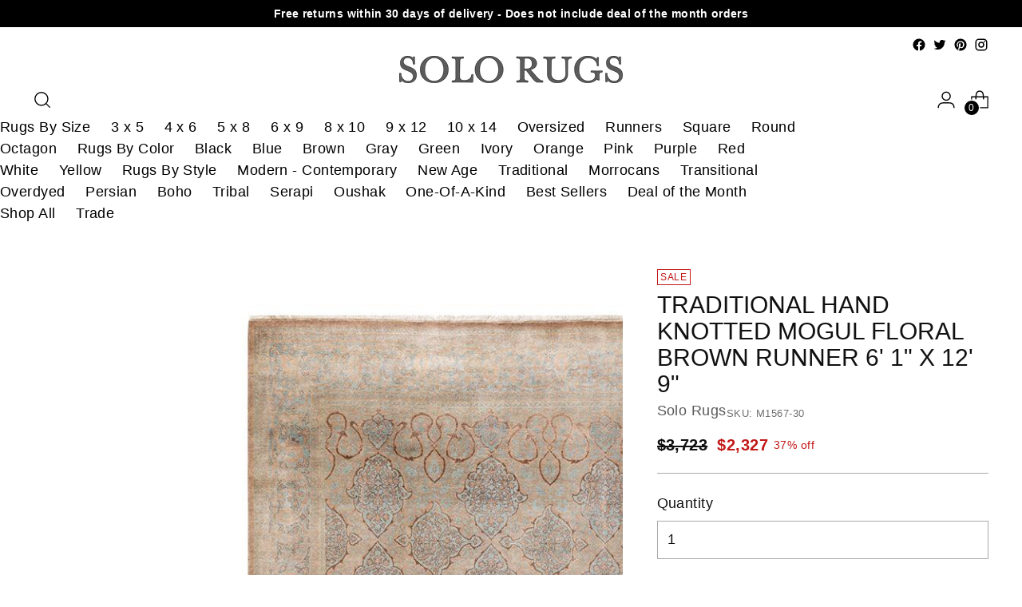

--- FILE ---
content_type: text/html; charset=utf-8
request_url: https://www.solorugs.com/products/one-of-a-kind-m1567-30
body_size: 91083
content:
<!doctype html>

<!--
  ___                 ___           ___           ___
       /  /\                     /__/\         /  /\         /  /\
      /  /:/_                    \  \:\       /  /:/        /  /::\
     /  /:/ /\  ___     ___       \  \:\     /  /:/        /  /:/\:\
    /  /:/ /:/ /__/\   /  /\  ___  \  \:\   /  /:/  ___   /  /:/  \:\
   /__/:/ /:/  \  \:\ /  /:/ /__/\  \__\:\ /__/:/  /  /\ /__/:/ \__\:\
   \  \:\/:/    \  \:\  /:/  \  \:\ /  /:/ \  \:\ /  /:/ \  \:\ /  /:/
    \  \::/      \  \:\/:/    \  \:\  /:/   \  \:\  /:/   \  \:\  /:/
     \  \:\       \  \::/      \  \:\/:/     \  \:\/:/     \  \:\/:/
      \  \:\       \__\/        \  \::/       \  \::/       \  \::/
       \__\/                     \__\/         \__\/         \__\/

  --------------------------------------------------------------------
  #  Stiletto v2.2.2
  #  Documentation: https://fluorescent.co/help/stiletto/
  #  Purchase: https://themes.shopify.com/themes/stiletto/
  #  A product by Fluorescent: https://fluorescent.co/
  --------------------------------------------------------------------
-->

<html class="no-js" lang="en" style="--announcement-height: 1px;">
  <head>
    <meta charset="UTF-8">
    <meta http-equiv="X-UA-Compatible" content="IE=edge,chrome=1">
    <meta name="viewport" content="width=device-width,initial-scale=1"><link rel="shortcut icon" href="//www.solorugs.com/cdn/shop/files/solo_rugs_logo_final.png?crop=center&height=32&v=1693057224&width=32" type="image/png">




  <meta name="description" content="With understated palettes and allover designs, the rugs in the Mogul Collection will bring timeless sophistication to any room. Influenced by a spectrum of Turkish, Indian, and Persian designs, the artisans who handweave these wool rugs imbue craftsmanship and enduring traditions into every piece.">


    





  
  
  
  
  




<meta property="og:url" content="https://www.solorugs.com/products/one-of-a-kind-m1567-30">
<meta property="og:site_name" content="Solo Rugs">
<meta property="og:type" content="product">
<meta property="og:title" content="Traditional Hand Knotted Mogul Floral Brown Runner 6&#39; 1&quot; x 12&#39; 9&quot;">
<meta property="og:description" content="With understated palettes and allover designs, the rugs in the Mogul Collection will bring timeless sophistication to any room. Influenced by a spectrum of Turkish, Indian, and Persian designs, the artisans who handweave these wool rugs imbue craftsmanship and enduring traditions into every piece.">
<meta property="og:image" content="http://www.solorugs.com/cdn/shop/products/M1567-30.jpg?v=1694054650&width=1024">
<meta property="og:image:secure_url" content="https://www.solorugs.com/cdn/shop/products/M1567-30.jpg?v=1694054650&width=1024">
<meta property="og:price:amount" content="2,327">
<meta property="og:price:currency" content="USD">

<meta name="twitter:title" content="Traditional Hand Knotted Mogul Floral Brown Runner 6&#39; 1&quot; x 12&#39; 9&quot;">
<meta name="twitter:description" content="With understated palettes and allover designs, the rugs in the Mogul Collection will bring timeless sophistication to any room. Influenced by a spectrum of Turkish, Indian, and Persian designs, the artisans who handweave these wool rugs imbue craftsmanship and enduring traditions into every piece.">
<meta name="twitter:card" content="summary_large_image">
<meta name="twitter:image" content="https://www.solorugs.com/cdn/shop/products/M1567-30.jpg?v=1694054650&width=1024">
<meta name="twitter:image:width" content="480">
<meta name="twitter:image:height" content="480">

<style>
  #fv-loading-icon {
    visibility: visible;
    position: absolute;
    display: flex;
    justify-content: center;
    align-items: center;
    font-family: system-ui, sans-serif;
    font-size: 190vw;
    line-height: 1;
    word-wrap: break-word;
    top: 0;
    left: 0;
    margin: 0;
    text-decoration: none;
    filter: none;
    transition: all 0s;
    transform: none;
    width: 99vw;
    height: 99vh;
    max-width: 99vw;
    max-height: 99vh;
    pointer-events: none;
    z-index: -99;
    overflow: hidden;
    opacity: 0.0001;
  }
</style>
<div id="fv-loading-icon">🔄</div>

<link rel="preload" href="https://cdn.shopify.com/s/files/1/0693/0287/8457/files/preload_asset.js" as="script"> 
<script src="//cdn.shopify.com/s/files/1/0693/0287/8457/files/preload_asset.js" type="text/javascript"></script>  
<style>.async-hide { opacity: 0 !important} </style> <script>(function(a,s,y,n,c,h,i,d,e){s.className+=' '+y;h.start=1*new Date;h.end=i=function(){s.className=s.className.replace(RegExp(' ?'+y),'')};(a[n]=a[n]||[]).hide=h;setTimeout(function(){i();h.end=null},c);h.timeout=c; })(window,document.documentElement,'async-hide','dataLayer',100, {'GTM-XXXXXX':true});</script> 

<link rel="preload" href="//cdn.shopify.com/s/files/1/0693/0287/8457/files/global-script.js" as="script"> <script src="//cdn.shopify.com/s/files/1/0693/0287/8457/files/global-script.js" type="text/javascript"></script>




    	<!-- Added by AVADA SEO Suite -->
	<script>
  const avadaLightJsExclude = ['cdn.nfcube.com', 'assets/ecom.js', 'variant-title-king', 'linked_options_variants', 'smile-loader.js', 'smart-product-filter-search', 'rivo-loyalty-referrals', 'avada-cookie-consent', 'consentmo-gdpr', 'quinn', 'pandectes'];
  const avadaLightJsInclude = ['https://www.googletagmanager.com/', 'https://connect.facebook.net/', 'https://business-api.tiktok.com/', 'https://static.klaviyo.com/'];
  window.AVADA_SPEED_BLACKLIST = avadaLightJsInclude.map(item => new RegExp(item, 'i'));
  window.AVADA_SPEED_WHITELIST = avadaLightJsExclude.map(item => new RegExp(item, 'i'));
</script>

<script>
  const isSpeedUpEnable = !1751527857134 || Date.now() < 1751527857134;
  if (isSpeedUpEnable) {
    const avadaSpeedUp=1;
    if(isSpeedUpEnable) {
  function _0x55aa(_0x575858,_0x2fd0be){const _0x30a92f=_0x1cb5();return _0x55aa=function(_0x4e8b41,_0xcd1690){_0x4e8b41=_0x4e8b41-(0xb5e+0xd*0x147+-0x1b1a);let _0x1c09f7=_0x30a92f[_0x4e8b41];return _0x1c09f7;},_0x55aa(_0x575858,_0x2fd0be);}(function(_0x4ad4dc,_0x42545f){const _0x5c7741=_0x55aa,_0x323f4d=_0x4ad4dc();while(!![]){try{const _0x588ea5=parseInt(_0x5c7741(0x10c))/(0xb6f+-0x1853+0xce5)*(-parseInt(_0x5c7741(0x157))/(-0x2363*0x1+0x1dd4+0x591*0x1))+-parseInt(_0x5c7741(0x171))/(0x269b+-0xeb+-0xf*0x283)*(parseInt(_0x5c7741(0x116))/(0x2e1+0x1*0x17b3+-0x110*0x19))+-parseInt(_0x5c7741(0x147))/(-0x1489+-0x312*0x6+0x26fa*0x1)+-parseInt(_0x5c7741(0xfa))/(-0x744+0x1*0xb5d+-0x413)*(-parseInt(_0x5c7741(0x102))/(-0x1e87+0x9e*-0x16+0x2c22))+parseInt(_0x5c7741(0x136))/(0x1e2d+0x1498+-0x1a3*0x1f)+parseInt(_0x5c7741(0x16e))/(0x460+0x1d96+0x3*-0xb4f)*(-parseInt(_0x5c7741(0xe3))/(-0x9ca+-0x1*-0x93f+0x1*0x95))+parseInt(_0x5c7741(0xf8))/(-0x1f73*0x1+0x6*-0x510+0x3dde);if(_0x588ea5===_0x42545f)break;else _0x323f4d['push'](_0x323f4d['shift']());}catch(_0x5d6d7e){_0x323f4d['push'](_0x323f4d['shift']());}}}(_0x1cb5,-0x193549+0x5dc3*-0x31+-0x2f963*-0x13),(function(){const _0x5cb2b4=_0x55aa,_0x23f9e9={'yXGBq':function(_0x237aef,_0x385938){return _0x237aef!==_0x385938;},'XduVF':function(_0x21018d,_0x56ff60){return _0x21018d===_0x56ff60;},'RChnz':_0x5cb2b4(0xf4)+_0x5cb2b4(0xe9)+_0x5cb2b4(0x14a),'TAsuR':function(_0xe21eca,_0x33e114){return _0xe21eca%_0x33e114;},'EvLYw':function(_0x1326ad,_0x261d04){return _0x1326ad!==_0x261d04;},'nnhAQ':_0x5cb2b4(0x107),'swpMF':_0x5cb2b4(0x16d),'plMMu':_0x5cb2b4(0xe8)+_0x5cb2b4(0x135),'PqBPA':function(_0x2ba85c,_0x35b541){return _0x2ba85c<_0x35b541;},'NKPCA':_0x5cb2b4(0xfc),'TINqh':function(_0x4116e3,_0x3ffd02,_0x2c8722){return _0x4116e3(_0x3ffd02,_0x2c8722);},'BAueN':_0x5cb2b4(0x120),'NgloT':_0x5cb2b4(0x14c),'ThSSU':function(_0xeb212a,_0x4341c1){return _0xeb212a+_0x4341c1;},'lDDHN':function(_0x4a1a48,_0x45ebfb){return _0x4a1a48 instanceof _0x45ebfb;},'toAYB':function(_0xcf0fa9,_0xf5fa6a){return _0xcf0fa9 instanceof _0xf5fa6a;},'VMiyW':function(_0x5300e4,_0x44e0f4){return _0x5300e4(_0x44e0f4);},'iyhbw':_0x5cb2b4(0x119),'zuWfR':function(_0x19c3e4,_0x4ee6e8){return _0x19c3e4<_0x4ee6e8;},'vEmrv':function(_0xd798cf,_0x5ea2dd){return _0xd798cf!==_0x5ea2dd;},'yxERj':function(_0x24b03b,_0x5aa292){return _0x24b03b||_0x5aa292;},'MZpwM':_0x5cb2b4(0x110)+_0x5cb2b4(0x109)+'pt','IeUHK':function(_0x5a4c7e,_0x2edf70){return _0x5a4c7e-_0x2edf70;},'Idvge':function(_0x3b526e,_0x36b469){return _0x3b526e<_0x36b469;},'qRwfm':_0x5cb2b4(0x16b)+_0x5cb2b4(0xf1),'CvXDN':function(_0x4b4208,_0x1db216){return _0x4b4208<_0x1db216;},'acPIM':function(_0x7d44b7,_0x3020d2){return _0x7d44b7(_0x3020d2);},'MyLMO':function(_0x22d4b2,_0xe7a6a0){return _0x22d4b2<_0xe7a6a0;},'boDyh':function(_0x176992,_0x346381,_0xab7fc){return _0x176992(_0x346381,_0xab7fc);},'ZANXD':_0x5cb2b4(0x10f)+_0x5cb2b4(0x12a)+_0x5cb2b4(0x142),'CXwRZ':_0x5cb2b4(0x123)+_0x5cb2b4(0x15f),'AuMHM':_0x5cb2b4(0x161),'KUuFZ':_0x5cb2b4(0xe6),'MSwtw':_0x5cb2b4(0x13a),'ERvPB':_0x5cb2b4(0x134),'ycTDj':_0x5cb2b4(0x15b),'Tvhir':_0x5cb2b4(0x154)},_0x469be1=_0x23f9e9[_0x5cb2b4(0x153)],_0x36fe07={'blacklist':window[_0x5cb2b4(0x11f)+_0x5cb2b4(0x115)+'T'],'whitelist':window[_0x5cb2b4(0x11f)+_0x5cb2b4(0x13e)+'T']},_0x26516a={'blacklisted':[]},_0x34e4a6=(_0x2be2f5,_0x25b3b2)=>{const _0x80dd2=_0x5cb2b4;if(_0x2be2f5&&(!_0x25b3b2||_0x23f9e9[_0x80dd2(0x13b)](_0x25b3b2,_0x469be1))&&(!_0x36fe07[_0x80dd2(0x170)]||_0x36fe07[_0x80dd2(0x170)][_0x80dd2(0x151)](_0xa5c7cf=>_0xa5c7cf[_0x80dd2(0x12b)](_0x2be2f5)))&&(!_0x36fe07[_0x80dd2(0x165)]||_0x36fe07[_0x80dd2(0x165)][_0x80dd2(0x156)](_0x4e2570=>!_0x4e2570[_0x80dd2(0x12b)](_0x2be2f5)))&&_0x23f9e9[_0x80dd2(0xf7)](avadaSpeedUp,0x5*0x256+-0x1*0x66c+-0x542+0.5)&&_0x2be2f5[_0x80dd2(0x137)](_0x23f9e9[_0x80dd2(0xe7)])){const _0x413c89=_0x2be2f5[_0x80dd2(0x16c)];return _0x23f9e9[_0x80dd2(0xf7)](_0x23f9e9[_0x80dd2(0x11e)](_0x413c89,-0x1deb*-0x1+0xf13+-0x2cfc),0x1176+-0x78b*0x5+0x1441);}return _0x2be2f5&&(!_0x25b3b2||_0x23f9e9[_0x80dd2(0xed)](_0x25b3b2,_0x469be1))&&(!_0x36fe07[_0x80dd2(0x170)]||_0x36fe07[_0x80dd2(0x170)][_0x80dd2(0x151)](_0x3d689d=>_0x3d689d[_0x80dd2(0x12b)](_0x2be2f5)))&&(!_0x36fe07[_0x80dd2(0x165)]||_0x36fe07[_0x80dd2(0x165)][_0x80dd2(0x156)](_0x26a7b3=>!_0x26a7b3[_0x80dd2(0x12b)](_0x2be2f5)));},_0x11462f=function(_0x42927f){const _0x346823=_0x5cb2b4,_0x5426ae=_0x42927f[_0x346823(0x159)+'te'](_0x23f9e9[_0x346823(0x14e)]);return _0x36fe07[_0x346823(0x170)]&&_0x36fe07[_0x346823(0x170)][_0x346823(0x156)](_0x107b0d=>!_0x107b0d[_0x346823(0x12b)](_0x5426ae))||_0x36fe07[_0x346823(0x165)]&&_0x36fe07[_0x346823(0x165)][_0x346823(0x151)](_0x1e7160=>_0x1e7160[_0x346823(0x12b)](_0x5426ae));},_0x39299f=new MutationObserver(_0x45c995=>{const _0x21802a=_0x5cb2b4,_0x3bc801={'mafxh':function(_0x6f9c57,_0x229989){const _0x9d39b1=_0x55aa;return _0x23f9e9[_0x9d39b1(0xf7)](_0x6f9c57,_0x229989);},'SrchE':_0x23f9e9[_0x21802a(0xe2)],'pvjbV':_0x23f9e9[_0x21802a(0xf6)]};for(let _0x333494=-0x7d7+-0x893+0x106a;_0x23f9e9[_0x21802a(0x158)](_0x333494,_0x45c995[_0x21802a(0x16c)]);_0x333494++){const {addedNodes:_0x1b685b}=_0x45c995[_0x333494];for(let _0x2f087=0x1f03+0x84b+0x1*-0x274e;_0x23f9e9[_0x21802a(0x158)](_0x2f087,_0x1b685b[_0x21802a(0x16c)]);_0x2f087++){const _0x4e5bac=_0x1b685b[_0x2f087];if(_0x23f9e9[_0x21802a(0xf7)](_0x4e5bac[_0x21802a(0x121)],-0x1f3a+-0x1*0x1b93+-0x3*-0x139a)&&_0x23f9e9[_0x21802a(0xf7)](_0x4e5bac[_0x21802a(0x152)],_0x23f9e9[_0x21802a(0xe0)])){const _0x5d9a67=_0x4e5bac[_0x21802a(0x107)],_0x3fb522=_0x4e5bac[_0x21802a(0x16d)];if(_0x23f9e9[_0x21802a(0x103)](_0x34e4a6,_0x5d9a67,_0x3fb522)){_0x26516a[_0x21802a(0x160)+'d'][_0x21802a(0x128)]([_0x4e5bac,_0x4e5bac[_0x21802a(0x16d)]]),_0x4e5bac[_0x21802a(0x16d)]=_0x469be1;const _0x1e52da=function(_0x2c95ff){const _0x359b13=_0x21802a;if(_0x3bc801[_0x359b13(0x118)](_0x4e5bac[_0x359b13(0x159)+'te'](_0x3bc801[_0x359b13(0x166)]),_0x469be1))_0x2c95ff[_0x359b13(0x112)+_0x359b13(0x150)]();_0x4e5bac[_0x359b13(0xec)+_0x359b13(0x130)](_0x3bc801[_0x359b13(0xe4)],_0x1e52da);};_0x4e5bac[_0x21802a(0x12d)+_0x21802a(0x163)](_0x23f9e9[_0x21802a(0xf6)],_0x1e52da),_0x4e5bac[_0x21802a(0x12c)+_0x21802a(0x131)]&&_0x4e5bac[_0x21802a(0x12c)+_0x21802a(0x131)][_0x21802a(0x11a)+'d'](_0x4e5bac);}}}}});_0x39299f[_0x5cb2b4(0x105)](document[_0x5cb2b4(0x10b)+_0x5cb2b4(0x16a)],{'childList':!![],'subtree':!![]});const _0x2910a9=/[|\\{}()\[\]^$+*?.]/g,_0xa9f173=function(..._0x1baa33){const _0x3053cc=_0x5cb2b4,_0x2e6f61={'mMWha':function(_0x158c76,_0x5c404b){const _0x25a05c=_0x55aa;return _0x23f9e9[_0x25a05c(0xf7)](_0x158c76,_0x5c404b);},'BXirI':_0x23f9e9[_0x3053cc(0x141)],'COGok':function(_0x421bf7,_0x55453a){const _0x4fd417=_0x3053cc;return _0x23f9e9[_0x4fd417(0x167)](_0x421bf7,_0x55453a);},'XLSAp':function(_0x193984,_0x35c446){const _0x5bbecf=_0x3053cc;return _0x23f9e9[_0x5bbecf(0xed)](_0x193984,_0x35c446);},'EygRw':function(_0xfbb69c,_0x21b15d){const _0xe5c840=_0x3053cc;return _0x23f9e9[_0xe5c840(0x104)](_0xfbb69c,_0x21b15d);},'xZuNx':_0x23f9e9[_0x3053cc(0x139)],'SBUaW':function(_0x5739bf,_0x2c2fab){const _0x42cbb1=_0x3053cc;return _0x23f9e9[_0x42cbb1(0x172)](_0x5739bf,_0x2c2fab);},'EAoTR':function(_0x123b29,_0x5b29bf){const _0x2828d2=_0x3053cc;return _0x23f9e9[_0x2828d2(0x11d)](_0x123b29,_0x5b29bf);},'cdYdq':_0x23f9e9[_0x3053cc(0x14e)],'WzJcf':_0x23f9e9[_0x3053cc(0xe2)],'nytPK':function(_0x53f733,_0x4ad021){const _0x4f0333=_0x3053cc;return _0x23f9e9[_0x4f0333(0x148)](_0x53f733,_0x4ad021);},'oUrHG':_0x23f9e9[_0x3053cc(0x14d)],'dnxjX':function(_0xed6b5f,_0x573f55){const _0x57aa03=_0x3053cc;return _0x23f9e9[_0x57aa03(0x15a)](_0xed6b5f,_0x573f55);}};_0x23f9e9[_0x3053cc(0x15d)](_0x1baa33[_0x3053cc(0x16c)],-0x1a3*-0x9+-0xf9*0xb+-0x407*0x1)?(_0x36fe07[_0x3053cc(0x170)]=[],_0x36fe07[_0x3053cc(0x165)]=[]):(_0x36fe07[_0x3053cc(0x170)]&&(_0x36fe07[_0x3053cc(0x170)]=_0x36fe07[_0x3053cc(0x170)][_0x3053cc(0x106)](_0xa8e001=>_0x1baa33[_0x3053cc(0x156)](_0x4a8a28=>{const _0x2e425b=_0x3053cc;if(_0x2e6f61[_0x2e425b(0x111)](typeof _0x4a8a28,_0x2e6f61[_0x2e425b(0x155)]))return!_0xa8e001[_0x2e425b(0x12b)](_0x4a8a28);else{if(_0x2e6f61[_0x2e425b(0xeb)](_0x4a8a28,RegExp))return _0x2e6f61[_0x2e425b(0x145)](_0xa8e001[_0x2e425b(0xdf)](),_0x4a8a28[_0x2e425b(0xdf)]());}}))),_0x36fe07[_0x3053cc(0x165)]&&(_0x36fe07[_0x3053cc(0x165)]=[..._0x36fe07[_0x3053cc(0x165)],..._0x1baa33[_0x3053cc(0xff)](_0x4e4c02=>{const _0x7c755c=_0x3053cc;if(_0x23f9e9[_0x7c755c(0xf7)](typeof _0x4e4c02,_0x23f9e9[_0x7c755c(0x141)])){const _0x932437=_0x4e4c02[_0x7c755c(0xea)](_0x2910a9,_0x23f9e9[_0x7c755c(0x16f)]),_0x34e686=_0x23f9e9[_0x7c755c(0xf0)](_0x23f9e9[_0x7c755c(0xf0)]('.*',_0x932437),'.*');if(_0x36fe07[_0x7c755c(0x165)][_0x7c755c(0x156)](_0x21ef9a=>_0x21ef9a[_0x7c755c(0xdf)]()!==_0x34e686[_0x7c755c(0xdf)]()))return new RegExp(_0x34e686);}else{if(_0x23f9e9[_0x7c755c(0x117)](_0x4e4c02,RegExp)){if(_0x36fe07[_0x7c755c(0x165)][_0x7c755c(0x156)](_0x5a3f09=>_0x5a3f09[_0x7c755c(0xdf)]()!==_0x4e4c02[_0x7c755c(0xdf)]()))return _0x4e4c02;}}return null;})[_0x3053cc(0x106)](Boolean)]));const _0x3eeb55=document[_0x3053cc(0x11b)+_0x3053cc(0x10e)](_0x23f9e9[_0x3053cc(0xf0)](_0x23f9e9[_0x3053cc(0xf0)](_0x23f9e9[_0x3053cc(0x122)],_0x469be1),'"]'));for(let _0xf831f7=-0x21aa+-0x1793+0x393d*0x1;_0x23f9e9[_0x3053cc(0x14b)](_0xf831f7,_0x3eeb55[_0x3053cc(0x16c)]);_0xf831f7++){const _0x5868cb=_0x3eeb55[_0xf831f7];_0x23f9e9[_0x3053cc(0x132)](_0x11462f,_0x5868cb)&&(_0x26516a[_0x3053cc(0x160)+'d'][_0x3053cc(0x128)]([_0x5868cb,_0x23f9e9[_0x3053cc(0x14d)]]),_0x5868cb[_0x3053cc(0x12c)+_0x3053cc(0x131)][_0x3053cc(0x11a)+'d'](_0x5868cb));}let _0xdf8cd0=-0x17da+0x2461+-0xc87*0x1;[..._0x26516a[_0x3053cc(0x160)+'d']][_0x3053cc(0x10d)](([_0x226aeb,_0x33eaa7],_0xe33bca)=>{const _0x2aa7bf=_0x3053cc;if(_0x2e6f61[_0x2aa7bf(0x143)](_0x11462f,_0x226aeb)){const _0x41da0d=document[_0x2aa7bf(0x11c)+_0x2aa7bf(0x131)](_0x2e6f61[_0x2aa7bf(0x127)]);for(let _0x6784c7=0xd7b+-0xaa5+-0x2d6;_0x2e6f61[_0x2aa7bf(0x164)](_0x6784c7,_0x226aeb[_0x2aa7bf(0xe5)][_0x2aa7bf(0x16c)]);_0x6784c7++){const _0x4ca758=_0x226aeb[_0x2aa7bf(0xe5)][_0x6784c7];_0x2e6f61[_0x2aa7bf(0x12f)](_0x4ca758[_0x2aa7bf(0x133)],_0x2e6f61[_0x2aa7bf(0x13f)])&&_0x2e6f61[_0x2aa7bf(0x145)](_0x4ca758[_0x2aa7bf(0x133)],_0x2e6f61[_0x2aa7bf(0x100)])&&_0x41da0d[_0x2aa7bf(0xe1)+'te'](_0x4ca758[_0x2aa7bf(0x133)],_0x226aeb[_0x2aa7bf(0xe5)][_0x6784c7][_0x2aa7bf(0x12e)]);}_0x41da0d[_0x2aa7bf(0xe1)+'te'](_0x2e6f61[_0x2aa7bf(0x13f)],_0x226aeb[_0x2aa7bf(0x107)]),_0x41da0d[_0x2aa7bf(0xe1)+'te'](_0x2e6f61[_0x2aa7bf(0x100)],_0x2e6f61[_0x2aa7bf(0x101)](_0x33eaa7,_0x2e6f61[_0x2aa7bf(0x126)])),document[_0x2aa7bf(0x113)][_0x2aa7bf(0x146)+'d'](_0x41da0d),_0x26516a[_0x2aa7bf(0x160)+'d'][_0x2aa7bf(0x162)](_0x2e6f61[_0x2aa7bf(0x13d)](_0xe33bca,_0xdf8cd0),-0x105d*0x2+0x1*-0xeaa+0x2f65),_0xdf8cd0++;}}),_0x36fe07[_0x3053cc(0x170)]&&_0x23f9e9[_0x3053cc(0xf3)](_0x36fe07[_0x3053cc(0x170)][_0x3053cc(0x16c)],0x10f2+-0x1a42+0x951)&&_0x39299f[_0x3053cc(0x15c)]();},_0x4c2397=document[_0x5cb2b4(0x11c)+_0x5cb2b4(0x131)],_0x573f89={'src':Object[_0x5cb2b4(0x14f)+_0x5cb2b4(0xfd)+_0x5cb2b4(0x144)](HTMLScriptElement[_0x5cb2b4(0xf9)],_0x23f9e9[_0x5cb2b4(0x14e)]),'type':Object[_0x5cb2b4(0x14f)+_0x5cb2b4(0xfd)+_0x5cb2b4(0x144)](HTMLScriptElement[_0x5cb2b4(0xf9)],_0x23f9e9[_0x5cb2b4(0xe2)])};document[_0x5cb2b4(0x11c)+_0x5cb2b4(0x131)]=function(..._0x4db605){const _0x1480b5=_0x5cb2b4,_0x3a6982={'KNNxG':function(_0x32fa39,_0x2a57e4,_0x3cc08f){const _0x5ead12=_0x55aa;return _0x23f9e9[_0x5ead12(0x169)](_0x32fa39,_0x2a57e4,_0x3cc08f);}};if(_0x23f9e9[_0x1480b5(0x13b)](_0x4db605[-0x4*-0x376+0x4*0x2f+-0xe94][_0x1480b5(0x140)+'e'](),_0x23f9e9[_0x1480b5(0x139)]))return _0x4c2397[_0x1480b5(0x114)](document)(..._0x4db605);const _0x2f091d=_0x4c2397[_0x1480b5(0x114)](document)(..._0x4db605);try{Object[_0x1480b5(0xf2)+_0x1480b5(0x149)](_0x2f091d,{'src':{..._0x573f89[_0x1480b5(0x107)],'set'(_0x3ae2bc){const _0x5d6fdc=_0x1480b5;_0x3a6982[_0x5d6fdc(0x129)](_0x34e4a6,_0x3ae2bc,_0x2f091d[_0x5d6fdc(0x16d)])&&_0x573f89[_0x5d6fdc(0x16d)][_0x5d6fdc(0x10a)][_0x5d6fdc(0x125)](this,_0x469be1),_0x573f89[_0x5d6fdc(0x107)][_0x5d6fdc(0x10a)][_0x5d6fdc(0x125)](this,_0x3ae2bc);}},'type':{..._0x573f89[_0x1480b5(0x16d)],'get'(){const _0x436e9e=_0x1480b5,_0x4b63b9=_0x573f89[_0x436e9e(0x16d)][_0x436e9e(0xfb)][_0x436e9e(0x125)](this);if(_0x23f9e9[_0x436e9e(0xf7)](_0x4b63b9,_0x469be1)||_0x23f9e9[_0x436e9e(0x103)](_0x34e4a6,this[_0x436e9e(0x107)],_0x4b63b9))return null;return _0x4b63b9;},'set'(_0x174ea3){const _0x1dff57=_0x1480b5,_0xa2fd13=_0x23f9e9[_0x1dff57(0x103)](_0x34e4a6,_0x2f091d[_0x1dff57(0x107)],_0x2f091d[_0x1dff57(0x16d)])?_0x469be1:_0x174ea3;_0x573f89[_0x1dff57(0x16d)][_0x1dff57(0x10a)][_0x1dff57(0x125)](this,_0xa2fd13);}}}),_0x2f091d[_0x1480b5(0xe1)+'te']=function(_0x5b0870,_0x8c60d5){const _0xab22d4=_0x1480b5;if(_0x23f9e9[_0xab22d4(0xf7)](_0x5b0870,_0x23f9e9[_0xab22d4(0xe2)])||_0x23f9e9[_0xab22d4(0xf7)](_0x5b0870,_0x23f9e9[_0xab22d4(0x14e)]))_0x2f091d[_0x5b0870]=_0x8c60d5;else HTMLScriptElement[_0xab22d4(0xf9)][_0xab22d4(0xe1)+'te'][_0xab22d4(0x125)](_0x2f091d,_0x5b0870,_0x8c60d5);};}catch(_0x5a9461){console[_0x1480b5(0x168)](_0x23f9e9[_0x1480b5(0xef)],_0x5a9461);}return _0x2f091d;};const _0x5883c5=[_0x23f9e9[_0x5cb2b4(0xfe)],_0x23f9e9[_0x5cb2b4(0x13c)],_0x23f9e9[_0x5cb2b4(0xf5)],_0x23f9e9[_0x5cb2b4(0x15e)],_0x23f9e9[_0x5cb2b4(0x138)],_0x23f9e9[_0x5cb2b4(0x124)]],_0x4ab8d2=_0x5883c5[_0x5cb2b4(0xff)](_0x439d08=>{return{'type':_0x439d08,'listener':()=>_0xa9f173(),'options':{'passive':!![]}};});_0x4ab8d2[_0x5cb2b4(0x10d)](_0x4d3535=>{const _0x3882ab=_0x5cb2b4;document[_0x3882ab(0x12d)+_0x3882ab(0x163)](_0x4d3535[_0x3882ab(0x16d)],_0x4d3535[_0x3882ab(0xee)],_0x4d3535[_0x3882ab(0x108)]);});}()));function _0x1cb5(){const _0x15f8e0=['ault','some','tagName','CXwRZ','wheel','BXirI','every','6lYvYYX','PqBPA','getAttribu','IeUHK','touchstart','disconnect','Idvge','ERvPB','/blocked','blackliste','keydown','splice','stener','SBUaW','whitelist','SrchE','toAYB','warn','boDyh','ement','script[typ','length','type','346347wGqEBH','NgloT','blacklist','33OVoYHk','zuWfR','toString','NKPCA','setAttribu','swpMF','230EEqEiq','pvjbV','attributes','mousemove','RChnz','beforescri','y.com/exte','replace','COGok','removeEven','EvLYw','listener','ZANXD','ThSSU','e="','defineProp','MyLMO','cdn.shopif','MSwtw','plMMu','XduVF','22621984JRJQxz','prototype','8818116NVbcZr','get','SCRIPT','ertyDescri','AuMHM','map','WzJcf','nytPK','7kiZatp','TINqh','VMiyW','observe','filter','src','options','n/javascri','set','documentEl','478083wuqgQV','forEach','torAll','Avada cann','applicatio','mMWha','preventDef','head','bind','D_BLACKLIS','75496skzGVx','lDDHN','mafxh','script','removeChil','querySelec','createElem','vEmrv','TAsuR','AVADA_SPEE','string','nodeType','qRwfm','javascript','Tvhir','call','oUrHG','xZuNx','push','KNNxG','ot lazy lo','test','parentElem','addEventLi','value','EAoTR','tListener','ent','acPIM','name','touchmove','ptexecute','6968312SmqlIb','includes','ycTDj','iyhbw','touchend','yXGBq','KUuFZ','dnxjX','D_WHITELIS','cdYdq','toLowerCas','BAueN','ad script','EygRw','ptor','XLSAp','appendChil','4975500NoPAFA','yxERj','erties','nsions','CvXDN','\$&','MZpwM','nnhAQ','getOwnProp'];_0x1cb5=function(){return _0x15f8e0;};return _0x1cb5();}
}
    class LightJsLoader{constructor(e){this.jQs=[],this.listener=this.handleListener.bind(this,e),this.scripts=["default","defer","async"].reduce(((e,t)=>({...e,[t]:[]})),{});const t=this;e.forEach((e=>window.addEventListener(e,t.listener,{passive:!0})))}handleListener(e){const t=this;return e.forEach((e=>window.removeEventListener(e,t.listener))),"complete"===document.readyState?this.handleDOM():document.addEventListener("readystatechange",(e=>{if("complete"===e.target.readyState)return setTimeout(t.handleDOM.bind(t),1)}))}async handleDOM(){this.suspendEvent(),this.suspendJQuery(),this.findScripts(),this.preloadScripts();for(const e of Object.keys(this.scripts))await this.replaceScripts(this.scripts[e]);for(const e of["DOMContentLoaded","readystatechange"])await this.requestRepaint(),document.dispatchEvent(new Event("lightJS-"+e));document.lightJSonreadystatechange&&document.lightJSonreadystatechange();for(const e of["DOMContentLoaded","load"])await this.requestRepaint(),window.dispatchEvent(new Event("lightJS-"+e));await this.requestRepaint(),window.lightJSonload&&window.lightJSonload(),await this.requestRepaint(),this.jQs.forEach((e=>e(window).trigger("lightJS-jquery-load"))),window.dispatchEvent(new Event("lightJS-pageshow")),await this.requestRepaint(),window.lightJSonpageshow&&window.lightJSonpageshow()}async requestRepaint(){return new Promise((e=>requestAnimationFrame(e)))}findScripts(){document.querySelectorAll("script[type=lightJs]").forEach((e=>{e.hasAttribute("src")?e.hasAttribute("async")&&e.async?this.scripts.async.push(e):e.hasAttribute("defer")&&e.defer?this.scripts.defer.push(e):this.scripts.default.push(e):this.scripts.default.push(e)}))}preloadScripts(){const e=this,t=Object.keys(this.scripts).reduce(((t,n)=>[...t,...e.scripts[n]]),[]),n=document.createDocumentFragment();t.forEach((e=>{const t=e.getAttribute("src");if(!t)return;const s=document.createElement("link");s.href=t,s.rel="preload",s.as="script",n.appendChild(s)})),document.head.appendChild(n)}async replaceScripts(e){let t;for(;t=e.shift();)await this.requestRepaint(),new Promise((e=>{const n=document.createElement("script");[...t.attributes].forEach((e=>{"type"!==e.nodeName&&n.setAttribute(e.nodeName,e.nodeValue)})),t.hasAttribute("src")?(n.addEventListener("load",e),n.addEventListener("error",e)):(n.text=t.text,e()),t.parentNode.replaceChild(n,t)}))}suspendEvent(){const e={};[{obj:document,name:"DOMContentLoaded"},{obj:window,name:"DOMContentLoaded"},{obj:window,name:"load"},{obj:window,name:"pageshow"},{obj:document,name:"readystatechange"}].map((t=>function(t,n){function s(n){return e[t].list.indexOf(n)>=0?"lightJS-"+n:n}e[t]||(e[t]={list:[n],add:t.addEventListener,remove:t.removeEventListener},t.addEventListener=(...n)=>{n[0]=s(n[0]),e[t].add.apply(t,n)},t.removeEventListener=(...n)=>{n[0]=s(n[0]),e[t].remove.apply(t,n)})}(t.obj,t.name))),[{obj:document,name:"onreadystatechange"},{obj:window,name:"onpageshow"}].map((e=>function(e,t){let n=e[t];Object.defineProperty(e,t,{get:()=>n||function(){},set:s=>{e["lightJS"+t]=n=s}})}(e.obj,e.name)))}suspendJQuery(){const e=this;let t=window.jQuery;Object.defineProperty(window,"jQuery",{get:()=>t,set(n){if(!n||!n.fn||!e.jQs.includes(n))return void(t=n);n.fn.ready=n.fn.init.prototype.ready=e=>{e.bind(document)(n)};const s=n.fn.on;n.fn.on=n.fn.init.prototype.on=function(...e){if(window!==this[0])return s.apply(this,e),this;const t=e=>e.split(" ").map((e=>"load"===e||0===e.indexOf("load.")?"lightJS-jquery-load":e)).join(" ");return"string"==typeof e[0]||e[0]instanceof String?(e[0]=t(e[0]),s.apply(this,e),this):("object"==typeof e[0]&&Object.keys(e[0]).forEach((n=>{delete Object.assign(e[0],{[t(n)]:e[0][n]})[n]})),s.apply(this,e),this)},e.jQs.push(n),t=n}})}}
new LightJsLoader(["keydown","mousemove","touchend","touchmove","touchstart","wheel"]);
  }
</script> <!-- meta basic type product --><!-- meta basic type collection --><!-- meta basic type article -->

	<!-- /Added by AVADA SEO Suite -->
  <script src="https://code.jquery.com/jquery-3.7.1.min.js" integrity="sha256-/JqT3SQfawRcv/BIHPThkBvs0OEvtFFmqPF/lYI/Cxo=" crossorigin="anonymous"></script>
<!-- starapps_core_start -->
<!-- This code is automatically managed by StarApps Studio -->
<!-- Please contact support@starapps.studio for any help -->
<!-- File location: snippets/starapps-core.liquid -->


    
<!-- starapps_core_end -->

<script src="https://assets.adobedtm.com/175f7caa2b90/f3026d7469ea/launch-630b1fc21256.min.js" async></script>

    <link rel="canonical" href="https://www.solorugs.com/products/one-of-a-kind-m1567-30">
    <link rel="preconnect" href="https://cdn.shopify.com" crossorigin><title>Traditional Hand Knotted Mogul Floral Brown Runner 6' 1" x 12' 9" | Solorugs.com
&ndash; Solo Rugs</title>

    <script>
  console.log('Stiletto v2.2.2 by Fluorescent');

  document.documentElement.className = document.documentElement.className.replace('no-js', '');
  if (window.matchMedia(`(prefers-reduced-motion: reduce)`) === true || window.matchMedia(`(prefers-reduced-motion: reduce)`).matches === true) {
    document.documentElement.classList.add('prefers-reduced-motion');
  } else {
    document.documentElement.classList.add('do-anim');
  }

  window.theme = {
    version: 'v2.2.2',
    themeName: 'Stiletto',
    moneyFormat: "\u003cspan class=money\u003e${{amount_no_decimals}}\u003c\/span\u003e",
    strings: {
      name: "Solo Rugs",
      accessibility: {
        play_video: "Play",
        pause_video: "Pause",
        range_lower: "Lower",
        range_upper: "Upper"
      },
      product: {
        no_shipping_rates: "Shipping rate unavailable",
        country_placeholder: "Country\/Region",
        review: "Write a review"
      },
      products: {
        product: {
          unavailable: "Unavailable",
          unitPrice: "Unit price",
          unitPriceSeparator: "per",
          sku: "SKU"
        }
      },
      cart: {
        editCartNote: "Edit order notes",
        addCartNote: "Add order notes",
        quantityError: "You have the maximum number of this product in your cart"
      },
      pagination: {
        viewing: "You’re viewing {{ of }} of {{ total }}",
        products: "products",
        results: "results"
      }
    },
    routes: {
      root: "/",
      cart: {
        base: "/cart",
        add: "/cart/add",
        change: "/cart/change",
        update: "/cart/update",
        clear: "/cart/clear",
        // Manual routes until Shopify adds support
        shipping: "/cart/shipping_rates",
      },
      // Manual routes until Shopify adds support
      products: "/products",
      productRecommendations: "/recommendations/products",
      predictive_search_url: '/search/suggest',
    },
    icons: {
      chevron: "\u003cspan class=\"icon icon-new icon-chevron \"\u003e\n  \u003csvg viewBox=\"0 0 24 24\" fill=\"none\" xmlns=\"http:\/\/www.w3.org\/2000\/svg\"\u003e\u003cpath d=\"M1.875 7.438 12 17.563 22.125 7.438\" stroke=\"currentColor\" stroke-width=\"2\"\/\u003e\u003c\/svg\u003e\n\u003c\/span\u003e\n\n",
      close: "\u003cspan class=\"icon icon-new icon-close \"\u003e\n  \u003csvg viewBox=\"0 0 24 24\" fill=\"none\" xmlns=\"http:\/\/www.w3.org\/2000\/svg\"\u003e\u003cpath d=\"M2.66 1.34 2 .68.68 2l.66.66 1.32-1.32zm18.68 21.32.66.66L23.32 22l-.66-.66-1.32 1.32zm1.32-20 .66-.66L22 .68l-.66.66 1.32 1.32zM1.34 21.34.68 22 2 23.32l.66-.66-1.32-1.32zm0-18.68 10 10 1.32-1.32-10-10-1.32 1.32zm11.32 10 10-10-1.32-1.32-10 10 1.32 1.32zm-1.32-1.32-10 10 1.32 1.32 10-10-1.32-1.32zm0 1.32 10 10 1.32-1.32-10-10-1.32 1.32z\" fill=\"currentColor\"\/\u003e\u003c\/svg\u003e\n\u003c\/span\u003e\n\n",
      zoom: "\u003cspan class=\"icon icon-new icon-zoom \"\u003e\n  \u003csvg viewBox=\"0 0 24 24\" fill=\"none\" xmlns=\"http:\/\/www.w3.org\/2000\/svg\"\u003e\u003cpath d=\"M10.3,19.71c5.21,0,9.44-4.23,9.44-9.44S15.51,.83,10.3,.83,.86,5.05,.86,10.27s4.23,9.44,9.44,9.44Z\" fill=\"none\" stroke=\"currentColor\" stroke-linecap=\"round\" stroke-miterlimit=\"10\" stroke-width=\"1.63\"\/\u003e\n          \u003cpath d=\"M5.05,10.27H15.54\" fill=\"none\" stroke=\"currentColor\" stroke-miterlimit=\"10\" stroke-width=\"1.63\"\/\u003e\n          \u003cpath class=\"cross-up\" d=\"M10.3,5.02V15.51\" fill=\"none\" stroke=\"currentColor\" stroke-miterlimit=\"10\" stroke-width=\"1.63\"\/\u003e\n          \u003cpath d=\"M16.92,16.9l6.49,6.49\" fill=\"none\" stroke=\"currentColor\" stroke-miterlimit=\"10\" stroke-width=\"1.63\"\/\u003e\u003c\/svg\u003e\n\u003c\/span\u003e\n\n"
    },
    coreData: {
      n: "Stiletto",
      v: "v2.2.2",
    }
  }

  
    window.theme.allCountryOptionTags = "\u003coption value=\"United States\" data-provinces=\"[[\u0026quot;Alabama\u0026quot;,\u0026quot;Alabama\u0026quot;],[\u0026quot;Alaska\u0026quot;,\u0026quot;Alaska\u0026quot;],[\u0026quot;American Samoa\u0026quot;,\u0026quot;American Samoa\u0026quot;],[\u0026quot;Arizona\u0026quot;,\u0026quot;Arizona\u0026quot;],[\u0026quot;Arkansas\u0026quot;,\u0026quot;Arkansas\u0026quot;],[\u0026quot;Armed Forces Americas\u0026quot;,\u0026quot;Armed Forces Americas\u0026quot;],[\u0026quot;Armed Forces Europe\u0026quot;,\u0026quot;Armed Forces Europe\u0026quot;],[\u0026quot;Armed Forces Pacific\u0026quot;,\u0026quot;Armed Forces Pacific\u0026quot;],[\u0026quot;California\u0026quot;,\u0026quot;California\u0026quot;],[\u0026quot;Colorado\u0026quot;,\u0026quot;Colorado\u0026quot;],[\u0026quot;Connecticut\u0026quot;,\u0026quot;Connecticut\u0026quot;],[\u0026quot;Delaware\u0026quot;,\u0026quot;Delaware\u0026quot;],[\u0026quot;District of Columbia\u0026quot;,\u0026quot;Washington DC\u0026quot;],[\u0026quot;Federated States of Micronesia\u0026quot;,\u0026quot;Micronesia\u0026quot;],[\u0026quot;Florida\u0026quot;,\u0026quot;Florida\u0026quot;],[\u0026quot;Georgia\u0026quot;,\u0026quot;Georgia\u0026quot;],[\u0026quot;Guam\u0026quot;,\u0026quot;Guam\u0026quot;],[\u0026quot;Hawaii\u0026quot;,\u0026quot;Hawaii\u0026quot;],[\u0026quot;Idaho\u0026quot;,\u0026quot;Idaho\u0026quot;],[\u0026quot;Illinois\u0026quot;,\u0026quot;Illinois\u0026quot;],[\u0026quot;Indiana\u0026quot;,\u0026quot;Indiana\u0026quot;],[\u0026quot;Iowa\u0026quot;,\u0026quot;Iowa\u0026quot;],[\u0026quot;Kansas\u0026quot;,\u0026quot;Kansas\u0026quot;],[\u0026quot;Kentucky\u0026quot;,\u0026quot;Kentucky\u0026quot;],[\u0026quot;Louisiana\u0026quot;,\u0026quot;Louisiana\u0026quot;],[\u0026quot;Maine\u0026quot;,\u0026quot;Maine\u0026quot;],[\u0026quot;Marshall Islands\u0026quot;,\u0026quot;Marshall Islands\u0026quot;],[\u0026quot;Maryland\u0026quot;,\u0026quot;Maryland\u0026quot;],[\u0026quot;Massachusetts\u0026quot;,\u0026quot;Massachusetts\u0026quot;],[\u0026quot;Michigan\u0026quot;,\u0026quot;Michigan\u0026quot;],[\u0026quot;Minnesota\u0026quot;,\u0026quot;Minnesota\u0026quot;],[\u0026quot;Mississippi\u0026quot;,\u0026quot;Mississippi\u0026quot;],[\u0026quot;Missouri\u0026quot;,\u0026quot;Missouri\u0026quot;],[\u0026quot;Montana\u0026quot;,\u0026quot;Montana\u0026quot;],[\u0026quot;Nebraska\u0026quot;,\u0026quot;Nebraska\u0026quot;],[\u0026quot;Nevada\u0026quot;,\u0026quot;Nevada\u0026quot;],[\u0026quot;New Hampshire\u0026quot;,\u0026quot;New Hampshire\u0026quot;],[\u0026quot;New Jersey\u0026quot;,\u0026quot;New Jersey\u0026quot;],[\u0026quot;New Mexico\u0026quot;,\u0026quot;New Mexico\u0026quot;],[\u0026quot;New York\u0026quot;,\u0026quot;New York\u0026quot;],[\u0026quot;North Carolina\u0026quot;,\u0026quot;North Carolina\u0026quot;],[\u0026quot;North Dakota\u0026quot;,\u0026quot;North Dakota\u0026quot;],[\u0026quot;Northern Mariana Islands\u0026quot;,\u0026quot;Northern Mariana Islands\u0026quot;],[\u0026quot;Ohio\u0026quot;,\u0026quot;Ohio\u0026quot;],[\u0026quot;Oklahoma\u0026quot;,\u0026quot;Oklahoma\u0026quot;],[\u0026quot;Oregon\u0026quot;,\u0026quot;Oregon\u0026quot;],[\u0026quot;Palau\u0026quot;,\u0026quot;Palau\u0026quot;],[\u0026quot;Pennsylvania\u0026quot;,\u0026quot;Pennsylvania\u0026quot;],[\u0026quot;Puerto Rico\u0026quot;,\u0026quot;Puerto Rico\u0026quot;],[\u0026quot;Rhode Island\u0026quot;,\u0026quot;Rhode Island\u0026quot;],[\u0026quot;South Carolina\u0026quot;,\u0026quot;South Carolina\u0026quot;],[\u0026quot;South Dakota\u0026quot;,\u0026quot;South Dakota\u0026quot;],[\u0026quot;Tennessee\u0026quot;,\u0026quot;Tennessee\u0026quot;],[\u0026quot;Texas\u0026quot;,\u0026quot;Texas\u0026quot;],[\u0026quot;Utah\u0026quot;,\u0026quot;Utah\u0026quot;],[\u0026quot;Vermont\u0026quot;,\u0026quot;Vermont\u0026quot;],[\u0026quot;Virgin Islands\u0026quot;,\u0026quot;U.S. Virgin Islands\u0026quot;],[\u0026quot;Virginia\u0026quot;,\u0026quot;Virginia\u0026quot;],[\u0026quot;Washington\u0026quot;,\u0026quot;Washington\u0026quot;],[\u0026quot;West Virginia\u0026quot;,\u0026quot;West Virginia\u0026quot;],[\u0026quot;Wisconsin\u0026quot;,\u0026quot;Wisconsin\u0026quot;],[\u0026quot;Wyoming\u0026quot;,\u0026quot;Wyoming\u0026quot;]]\"\u003eUnited States\u003c\/option\u003e\n\u003coption value=\"---\" data-provinces=\"[]\"\u003e---\u003c\/option\u003e\n\u003coption value=\"Afghanistan\" data-provinces=\"[]\"\u003eAfghanistan\u003c\/option\u003e\n\u003coption value=\"Aland Islands\" data-provinces=\"[]\"\u003eÅland Islands\u003c\/option\u003e\n\u003coption value=\"Albania\" data-provinces=\"[]\"\u003eAlbania\u003c\/option\u003e\n\u003coption value=\"Algeria\" data-provinces=\"[]\"\u003eAlgeria\u003c\/option\u003e\n\u003coption value=\"Andorra\" data-provinces=\"[]\"\u003eAndorra\u003c\/option\u003e\n\u003coption value=\"Angola\" data-provinces=\"[]\"\u003eAngola\u003c\/option\u003e\n\u003coption value=\"Anguilla\" data-provinces=\"[]\"\u003eAnguilla\u003c\/option\u003e\n\u003coption value=\"Antigua And Barbuda\" data-provinces=\"[]\"\u003eAntigua \u0026 Barbuda\u003c\/option\u003e\n\u003coption value=\"Argentina\" data-provinces=\"[[\u0026quot;Buenos Aires\u0026quot;,\u0026quot;Buenos Aires Province\u0026quot;],[\u0026quot;Catamarca\u0026quot;,\u0026quot;Catamarca\u0026quot;],[\u0026quot;Chaco\u0026quot;,\u0026quot;Chaco\u0026quot;],[\u0026quot;Chubut\u0026quot;,\u0026quot;Chubut\u0026quot;],[\u0026quot;Ciudad Autónoma de Buenos Aires\u0026quot;,\u0026quot;Buenos Aires (Autonomous City)\u0026quot;],[\u0026quot;Corrientes\u0026quot;,\u0026quot;Corrientes\u0026quot;],[\u0026quot;Córdoba\u0026quot;,\u0026quot;Córdoba\u0026quot;],[\u0026quot;Entre Ríos\u0026quot;,\u0026quot;Entre Ríos\u0026quot;],[\u0026quot;Formosa\u0026quot;,\u0026quot;Formosa\u0026quot;],[\u0026quot;Jujuy\u0026quot;,\u0026quot;Jujuy\u0026quot;],[\u0026quot;La Pampa\u0026quot;,\u0026quot;La Pampa\u0026quot;],[\u0026quot;La Rioja\u0026quot;,\u0026quot;La Rioja\u0026quot;],[\u0026quot;Mendoza\u0026quot;,\u0026quot;Mendoza\u0026quot;],[\u0026quot;Misiones\u0026quot;,\u0026quot;Misiones\u0026quot;],[\u0026quot;Neuquén\u0026quot;,\u0026quot;Neuquén\u0026quot;],[\u0026quot;Río Negro\u0026quot;,\u0026quot;Río Negro\u0026quot;],[\u0026quot;Salta\u0026quot;,\u0026quot;Salta\u0026quot;],[\u0026quot;San Juan\u0026quot;,\u0026quot;San Juan\u0026quot;],[\u0026quot;San Luis\u0026quot;,\u0026quot;San Luis\u0026quot;],[\u0026quot;Santa Cruz\u0026quot;,\u0026quot;Santa Cruz\u0026quot;],[\u0026quot;Santa Fe\u0026quot;,\u0026quot;Santa Fe\u0026quot;],[\u0026quot;Santiago Del Estero\u0026quot;,\u0026quot;Santiago del Estero\u0026quot;],[\u0026quot;Tierra Del Fuego\u0026quot;,\u0026quot;Tierra del Fuego\u0026quot;],[\u0026quot;Tucumán\u0026quot;,\u0026quot;Tucumán\u0026quot;]]\"\u003eArgentina\u003c\/option\u003e\n\u003coption value=\"Armenia\" data-provinces=\"[]\"\u003eArmenia\u003c\/option\u003e\n\u003coption value=\"Aruba\" data-provinces=\"[]\"\u003eAruba\u003c\/option\u003e\n\u003coption value=\"Ascension Island\" data-provinces=\"[]\"\u003eAscension Island\u003c\/option\u003e\n\u003coption value=\"Australia\" data-provinces=\"[[\u0026quot;Australian Capital Territory\u0026quot;,\u0026quot;Australian Capital Territory\u0026quot;],[\u0026quot;New South Wales\u0026quot;,\u0026quot;New South Wales\u0026quot;],[\u0026quot;Northern Territory\u0026quot;,\u0026quot;Northern Territory\u0026quot;],[\u0026quot;Queensland\u0026quot;,\u0026quot;Queensland\u0026quot;],[\u0026quot;South Australia\u0026quot;,\u0026quot;South Australia\u0026quot;],[\u0026quot;Tasmania\u0026quot;,\u0026quot;Tasmania\u0026quot;],[\u0026quot;Victoria\u0026quot;,\u0026quot;Victoria\u0026quot;],[\u0026quot;Western Australia\u0026quot;,\u0026quot;Western Australia\u0026quot;]]\"\u003eAustralia\u003c\/option\u003e\n\u003coption value=\"Austria\" data-provinces=\"[]\"\u003eAustria\u003c\/option\u003e\n\u003coption value=\"Azerbaijan\" data-provinces=\"[]\"\u003eAzerbaijan\u003c\/option\u003e\n\u003coption value=\"Bahamas\" data-provinces=\"[]\"\u003eBahamas\u003c\/option\u003e\n\u003coption value=\"Bahrain\" data-provinces=\"[]\"\u003eBahrain\u003c\/option\u003e\n\u003coption value=\"Bangladesh\" data-provinces=\"[]\"\u003eBangladesh\u003c\/option\u003e\n\u003coption value=\"Barbados\" data-provinces=\"[]\"\u003eBarbados\u003c\/option\u003e\n\u003coption value=\"Belarus\" data-provinces=\"[]\"\u003eBelarus\u003c\/option\u003e\n\u003coption value=\"Belgium\" data-provinces=\"[]\"\u003eBelgium\u003c\/option\u003e\n\u003coption value=\"Belize\" data-provinces=\"[]\"\u003eBelize\u003c\/option\u003e\n\u003coption value=\"Benin\" data-provinces=\"[]\"\u003eBenin\u003c\/option\u003e\n\u003coption value=\"Bermuda\" data-provinces=\"[]\"\u003eBermuda\u003c\/option\u003e\n\u003coption value=\"Bhutan\" data-provinces=\"[]\"\u003eBhutan\u003c\/option\u003e\n\u003coption value=\"Bolivia\" data-provinces=\"[]\"\u003eBolivia\u003c\/option\u003e\n\u003coption value=\"Bosnia And Herzegovina\" data-provinces=\"[]\"\u003eBosnia \u0026 Herzegovina\u003c\/option\u003e\n\u003coption value=\"Botswana\" data-provinces=\"[]\"\u003eBotswana\u003c\/option\u003e\n\u003coption value=\"Brazil\" data-provinces=\"[[\u0026quot;Acre\u0026quot;,\u0026quot;Acre\u0026quot;],[\u0026quot;Alagoas\u0026quot;,\u0026quot;Alagoas\u0026quot;],[\u0026quot;Amapá\u0026quot;,\u0026quot;Amapá\u0026quot;],[\u0026quot;Amazonas\u0026quot;,\u0026quot;Amazonas\u0026quot;],[\u0026quot;Bahia\u0026quot;,\u0026quot;Bahia\u0026quot;],[\u0026quot;Ceará\u0026quot;,\u0026quot;Ceará\u0026quot;],[\u0026quot;Distrito Federal\u0026quot;,\u0026quot;Federal District\u0026quot;],[\u0026quot;Espírito Santo\u0026quot;,\u0026quot;Espírito Santo\u0026quot;],[\u0026quot;Goiás\u0026quot;,\u0026quot;Goiás\u0026quot;],[\u0026quot;Maranhão\u0026quot;,\u0026quot;Maranhão\u0026quot;],[\u0026quot;Mato Grosso\u0026quot;,\u0026quot;Mato Grosso\u0026quot;],[\u0026quot;Mato Grosso do Sul\u0026quot;,\u0026quot;Mato Grosso do Sul\u0026quot;],[\u0026quot;Minas Gerais\u0026quot;,\u0026quot;Minas Gerais\u0026quot;],[\u0026quot;Paraná\u0026quot;,\u0026quot;Paraná\u0026quot;],[\u0026quot;Paraíba\u0026quot;,\u0026quot;Paraíba\u0026quot;],[\u0026quot;Pará\u0026quot;,\u0026quot;Pará\u0026quot;],[\u0026quot;Pernambuco\u0026quot;,\u0026quot;Pernambuco\u0026quot;],[\u0026quot;Piauí\u0026quot;,\u0026quot;Piauí\u0026quot;],[\u0026quot;Rio Grande do Norte\u0026quot;,\u0026quot;Rio Grande do Norte\u0026quot;],[\u0026quot;Rio Grande do Sul\u0026quot;,\u0026quot;Rio Grande do Sul\u0026quot;],[\u0026quot;Rio de Janeiro\u0026quot;,\u0026quot;Rio de Janeiro\u0026quot;],[\u0026quot;Rondônia\u0026quot;,\u0026quot;Rondônia\u0026quot;],[\u0026quot;Roraima\u0026quot;,\u0026quot;Roraima\u0026quot;],[\u0026quot;Santa Catarina\u0026quot;,\u0026quot;Santa Catarina\u0026quot;],[\u0026quot;Sergipe\u0026quot;,\u0026quot;Sergipe\u0026quot;],[\u0026quot;São Paulo\u0026quot;,\u0026quot;São Paulo\u0026quot;],[\u0026quot;Tocantins\u0026quot;,\u0026quot;Tocantins\u0026quot;]]\"\u003eBrazil\u003c\/option\u003e\n\u003coption value=\"British Indian Ocean Territory\" data-provinces=\"[]\"\u003eBritish Indian Ocean Territory\u003c\/option\u003e\n\u003coption value=\"Virgin Islands, British\" data-provinces=\"[]\"\u003eBritish Virgin Islands\u003c\/option\u003e\n\u003coption value=\"Brunei\" data-provinces=\"[]\"\u003eBrunei\u003c\/option\u003e\n\u003coption value=\"Bulgaria\" data-provinces=\"[]\"\u003eBulgaria\u003c\/option\u003e\n\u003coption value=\"Burkina Faso\" data-provinces=\"[]\"\u003eBurkina Faso\u003c\/option\u003e\n\u003coption value=\"Burundi\" data-provinces=\"[]\"\u003eBurundi\u003c\/option\u003e\n\u003coption value=\"Cambodia\" data-provinces=\"[]\"\u003eCambodia\u003c\/option\u003e\n\u003coption value=\"Republic of Cameroon\" data-provinces=\"[]\"\u003eCameroon\u003c\/option\u003e\n\u003coption value=\"Canada\" data-provinces=\"[[\u0026quot;Alberta\u0026quot;,\u0026quot;Alberta\u0026quot;],[\u0026quot;British Columbia\u0026quot;,\u0026quot;British Columbia\u0026quot;],[\u0026quot;Manitoba\u0026quot;,\u0026quot;Manitoba\u0026quot;],[\u0026quot;New Brunswick\u0026quot;,\u0026quot;New Brunswick\u0026quot;],[\u0026quot;Newfoundland and Labrador\u0026quot;,\u0026quot;Newfoundland and Labrador\u0026quot;],[\u0026quot;Northwest Territories\u0026quot;,\u0026quot;Northwest Territories\u0026quot;],[\u0026quot;Nova Scotia\u0026quot;,\u0026quot;Nova Scotia\u0026quot;],[\u0026quot;Nunavut\u0026quot;,\u0026quot;Nunavut\u0026quot;],[\u0026quot;Ontario\u0026quot;,\u0026quot;Ontario\u0026quot;],[\u0026quot;Prince Edward Island\u0026quot;,\u0026quot;Prince Edward Island\u0026quot;],[\u0026quot;Quebec\u0026quot;,\u0026quot;Quebec\u0026quot;],[\u0026quot;Saskatchewan\u0026quot;,\u0026quot;Saskatchewan\u0026quot;],[\u0026quot;Yukon\u0026quot;,\u0026quot;Yukon\u0026quot;]]\"\u003eCanada\u003c\/option\u003e\n\u003coption value=\"Cape Verde\" data-provinces=\"[]\"\u003eCape Verde\u003c\/option\u003e\n\u003coption value=\"Caribbean Netherlands\" data-provinces=\"[]\"\u003eCaribbean Netherlands\u003c\/option\u003e\n\u003coption value=\"Cayman Islands\" data-provinces=\"[]\"\u003eCayman Islands\u003c\/option\u003e\n\u003coption value=\"Central African Republic\" data-provinces=\"[]\"\u003eCentral African Republic\u003c\/option\u003e\n\u003coption value=\"Chad\" data-provinces=\"[]\"\u003eChad\u003c\/option\u003e\n\u003coption value=\"Chile\" data-provinces=\"[[\u0026quot;Antofagasta\u0026quot;,\u0026quot;Antofagasta\u0026quot;],[\u0026quot;Araucanía\u0026quot;,\u0026quot;Araucanía\u0026quot;],[\u0026quot;Arica and Parinacota\u0026quot;,\u0026quot;Arica y Parinacota\u0026quot;],[\u0026quot;Atacama\u0026quot;,\u0026quot;Atacama\u0026quot;],[\u0026quot;Aysén\u0026quot;,\u0026quot;Aysén\u0026quot;],[\u0026quot;Biobío\u0026quot;,\u0026quot;Bío Bío\u0026quot;],[\u0026quot;Coquimbo\u0026quot;,\u0026quot;Coquimbo\u0026quot;],[\u0026quot;Los Lagos\u0026quot;,\u0026quot;Los Lagos\u0026quot;],[\u0026quot;Los Ríos\u0026quot;,\u0026quot;Los Ríos\u0026quot;],[\u0026quot;Magallanes\u0026quot;,\u0026quot;Magallanes Region\u0026quot;],[\u0026quot;Maule\u0026quot;,\u0026quot;Maule\u0026quot;],[\u0026quot;O\u0026#39;Higgins\u0026quot;,\u0026quot;Libertador General Bernardo O’Higgins\u0026quot;],[\u0026quot;Santiago\u0026quot;,\u0026quot;Santiago Metropolitan\u0026quot;],[\u0026quot;Tarapacá\u0026quot;,\u0026quot;Tarapacá\u0026quot;],[\u0026quot;Valparaíso\u0026quot;,\u0026quot;Valparaíso\u0026quot;],[\u0026quot;Ñuble\u0026quot;,\u0026quot;Ñuble\u0026quot;]]\"\u003eChile\u003c\/option\u003e\n\u003coption value=\"China\" data-provinces=\"[[\u0026quot;Anhui\u0026quot;,\u0026quot;Anhui\u0026quot;],[\u0026quot;Beijing\u0026quot;,\u0026quot;Beijing\u0026quot;],[\u0026quot;Chongqing\u0026quot;,\u0026quot;Chongqing\u0026quot;],[\u0026quot;Fujian\u0026quot;,\u0026quot;Fujian\u0026quot;],[\u0026quot;Gansu\u0026quot;,\u0026quot;Gansu\u0026quot;],[\u0026quot;Guangdong\u0026quot;,\u0026quot;Guangdong\u0026quot;],[\u0026quot;Guangxi\u0026quot;,\u0026quot;Guangxi\u0026quot;],[\u0026quot;Guizhou\u0026quot;,\u0026quot;Guizhou\u0026quot;],[\u0026quot;Hainan\u0026quot;,\u0026quot;Hainan\u0026quot;],[\u0026quot;Hebei\u0026quot;,\u0026quot;Hebei\u0026quot;],[\u0026quot;Heilongjiang\u0026quot;,\u0026quot;Heilongjiang\u0026quot;],[\u0026quot;Henan\u0026quot;,\u0026quot;Henan\u0026quot;],[\u0026quot;Hubei\u0026quot;,\u0026quot;Hubei\u0026quot;],[\u0026quot;Hunan\u0026quot;,\u0026quot;Hunan\u0026quot;],[\u0026quot;Inner Mongolia\u0026quot;,\u0026quot;Inner Mongolia\u0026quot;],[\u0026quot;Jiangsu\u0026quot;,\u0026quot;Jiangsu\u0026quot;],[\u0026quot;Jiangxi\u0026quot;,\u0026quot;Jiangxi\u0026quot;],[\u0026quot;Jilin\u0026quot;,\u0026quot;Jilin\u0026quot;],[\u0026quot;Liaoning\u0026quot;,\u0026quot;Liaoning\u0026quot;],[\u0026quot;Ningxia\u0026quot;,\u0026quot;Ningxia\u0026quot;],[\u0026quot;Qinghai\u0026quot;,\u0026quot;Qinghai\u0026quot;],[\u0026quot;Shaanxi\u0026quot;,\u0026quot;Shaanxi\u0026quot;],[\u0026quot;Shandong\u0026quot;,\u0026quot;Shandong\u0026quot;],[\u0026quot;Shanghai\u0026quot;,\u0026quot;Shanghai\u0026quot;],[\u0026quot;Shanxi\u0026quot;,\u0026quot;Shanxi\u0026quot;],[\u0026quot;Sichuan\u0026quot;,\u0026quot;Sichuan\u0026quot;],[\u0026quot;Tianjin\u0026quot;,\u0026quot;Tianjin\u0026quot;],[\u0026quot;Xinjiang\u0026quot;,\u0026quot;Xinjiang\u0026quot;],[\u0026quot;Xizang\u0026quot;,\u0026quot;Tibet\u0026quot;],[\u0026quot;Yunnan\u0026quot;,\u0026quot;Yunnan\u0026quot;],[\u0026quot;Zhejiang\u0026quot;,\u0026quot;Zhejiang\u0026quot;]]\"\u003eChina\u003c\/option\u003e\n\u003coption value=\"Christmas Island\" data-provinces=\"[]\"\u003eChristmas Island\u003c\/option\u003e\n\u003coption value=\"Cocos (Keeling) Islands\" data-provinces=\"[]\"\u003eCocos (Keeling) Islands\u003c\/option\u003e\n\u003coption value=\"Colombia\" data-provinces=\"[[\u0026quot;Amazonas\u0026quot;,\u0026quot;Amazonas\u0026quot;],[\u0026quot;Antioquia\u0026quot;,\u0026quot;Antioquia\u0026quot;],[\u0026quot;Arauca\u0026quot;,\u0026quot;Arauca\u0026quot;],[\u0026quot;Atlántico\u0026quot;,\u0026quot;Atlántico\u0026quot;],[\u0026quot;Bogotá, D.C.\u0026quot;,\u0026quot;Capital District\u0026quot;],[\u0026quot;Bolívar\u0026quot;,\u0026quot;Bolívar\u0026quot;],[\u0026quot;Boyacá\u0026quot;,\u0026quot;Boyacá\u0026quot;],[\u0026quot;Caldas\u0026quot;,\u0026quot;Caldas\u0026quot;],[\u0026quot;Caquetá\u0026quot;,\u0026quot;Caquetá\u0026quot;],[\u0026quot;Casanare\u0026quot;,\u0026quot;Casanare\u0026quot;],[\u0026quot;Cauca\u0026quot;,\u0026quot;Cauca\u0026quot;],[\u0026quot;Cesar\u0026quot;,\u0026quot;Cesar\u0026quot;],[\u0026quot;Chocó\u0026quot;,\u0026quot;Chocó\u0026quot;],[\u0026quot;Cundinamarca\u0026quot;,\u0026quot;Cundinamarca\u0026quot;],[\u0026quot;Córdoba\u0026quot;,\u0026quot;Córdoba\u0026quot;],[\u0026quot;Guainía\u0026quot;,\u0026quot;Guainía\u0026quot;],[\u0026quot;Guaviare\u0026quot;,\u0026quot;Guaviare\u0026quot;],[\u0026quot;Huila\u0026quot;,\u0026quot;Huila\u0026quot;],[\u0026quot;La Guajira\u0026quot;,\u0026quot;La Guajira\u0026quot;],[\u0026quot;Magdalena\u0026quot;,\u0026quot;Magdalena\u0026quot;],[\u0026quot;Meta\u0026quot;,\u0026quot;Meta\u0026quot;],[\u0026quot;Nariño\u0026quot;,\u0026quot;Nariño\u0026quot;],[\u0026quot;Norte de Santander\u0026quot;,\u0026quot;Norte de Santander\u0026quot;],[\u0026quot;Putumayo\u0026quot;,\u0026quot;Putumayo\u0026quot;],[\u0026quot;Quindío\u0026quot;,\u0026quot;Quindío\u0026quot;],[\u0026quot;Risaralda\u0026quot;,\u0026quot;Risaralda\u0026quot;],[\u0026quot;San Andrés, Providencia y Santa Catalina\u0026quot;,\u0026quot;San Andrés \\u0026 Providencia\u0026quot;],[\u0026quot;Santander\u0026quot;,\u0026quot;Santander\u0026quot;],[\u0026quot;Sucre\u0026quot;,\u0026quot;Sucre\u0026quot;],[\u0026quot;Tolima\u0026quot;,\u0026quot;Tolima\u0026quot;],[\u0026quot;Valle del Cauca\u0026quot;,\u0026quot;Valle del Cauca\u0026quot;],[\u0026quot;Vaupés\u0026quot;,\u0026quot;Vaupés\u0026quot;],[\u0026quot;Vichada\u0026quot;,\u0026quot;Vichada\u0026quot;]]\"\u003eColombia\u003c\/option\u003e\n\u003coption value=\"Comoros\" data-provinces=\"[]\"\u003eComoros\u003c\/option\u003e\n\u003coption value=\"Congo\" data-provinces=\"[]\"\u003eCongo - Brazzaville\u003c\/option\u003e\n\u003coption value=\"Congo, The Democratic Republic Of The\" data-provinces=\"[]\"\u003eCongo - Kinshasa\u003c\/option\u003e\n\u003coption value=\"Cook Islands\" data-provinces=\"[]\"\u003eCook Islands\u003c\/option\u003e\n\u003coption value=\"Costa Rica\" data-provinces=\"[[\u0026quot;Alajuela\u0026quot;,\u0026quot;Alajuela\u0026quot;],[\u0026quot;Cartago\u0026quot;,\u0026quot;Cartago\u0026quot;],[\u0026quot;Guanacaste\u0026quot;,\u0026quot;Guanacaste\u0026quot;],[\u0026quot;Heredia\u0026quot;,\u0026quot;Heredia\u0026quot;],[\u0026quot;Limón\u0026quot;,\u0026quot;Limón\u0026quot;],[\u0026quot;Puntarenas\u0026quot;,\u0026quot;Puntarenas\u0026quot;],[\u0026quot;San José\u0026quot;,\u0026quot;San José\u0026quot;]]\"\u003eCosta Rica\u003c\/option\u003e\n\u003coption value=\"Croatia\" data-provinces=\"[]\"\u003eCroatia\u003c\/option\u003e\n\u003coption value=\"Curaçao\" data-provinces=\"[]\"\u003eCuraçao\u003c\/option\u003e\n\u003coption value=\"Cyprus\" data-provinces=\"[]\"\u003eCyprus\u003c\/option\u003e\n\u003coption value=\"Czech Republic\" data-provinces=\"[]\"\u003eCzechia\u003c\/option\u003e\n\u003coption value=\"Côte d'Ivoire\" data-provinces=\"[]\"\u003eCôte d’Ivoire\u003c\/option\u003e\n\u003coption value=\"Denmark\" data-provinces=\"[]\"\u003eDenmark\u003c\/option\u003e\n\u003coption value=\"Djibouti\" data-provinces=\"[]\"\u003eDjibouti\u003c\/option\u003e\n\u003coption value=\"Dominica\" data-provinces=\"[]\"\u003eDominica\u003c\/option\u003e\n\u003coption value=\"Dominican Republic\" data-provinces=\"[]\"\u003eDominican Republic\u003c\/option\u003e\n\u003coption value=\"Ecuador\" data-provinces=\"[]\"\u003eEcuador\u003c\/option\u003e\n\u003coption value=\"Egypt\" data-provinces=\"[[\u0026quot;6th of October\u0026quot;,\u0026quot;6th of October\u0026quot;],[\u0026quot;Al Sharqia\u0026quot;,\u0026quot;Al Sharqia\u0026quot;],[\u0026quot;Alexandria\u0026quot;,\u0026quot;Alexandria\u0026quot;],[\u0026quot;Aswan\u0026quot;,\u0026quot;Aswan\u0026quot;],[\u0026quot;Asyut\u0026quot;,\u0026quot;Asyut\u0026quot;],[\u0026quot;Beheira\u0026quot;,\u0026quot;Beheira\u0026quot;],[\u0026quot;Beni Suef\u0026quot;,\u0026quot;Beni Suef\u0026quot;],[\u0026quot;Cairo\u0026quot;,\u0026quot;Cairo\u0026quot;],[\u0026quot;Dakahlia\u0026quot;,\u0026quot;Dakahlia\u0026quot;],[\u0026quot;Damietta\u0026quot;,\u0026quot;Damietta\u0026quot;],[\u0026quot;Faiyum\u0026quot;,\u0026quot;Faiyum\u0026quot;],[\u0026quot;Gharbia\u0026quot;,\u0026quot;Gharbia\u0026quot;],[\u0026quot;Giza\u0026quot;,\u0026quot;Giza\u0026quot;],[\u0026quot;Helwan\u0026quot;,\u0026quot;Helwan\u0026quot;],[\u0026quot;Ismailia\u0026quot;,\u0026quot;Ismailia\u0026quot;],[\u0026quot;Kafr el-Sheikh\u0026quot;,\u0026quot;Kafr el-Sheikh\u0026quot;],[\u0026quot;Luxor\u0026quot;,\u0026quot;Luxor\u0026quot;],[\u0026quot;Matrouh\u0026quot;,\u0026quot;Matrouh\u0026quot;],[\u0026quot;Minya\u0026quot;,\u0026quot;Minya\u0026quot;],[\u0026quot;Monufia\u0026quot;,\u0026quot;Monufia\u0026quot;],[\u0026quot;New Valley\u0026quot;,\u0026quot;New Valley\u0026quot;],[\u0026quot;North Sinai\u0026quot;,\u0026quot;North Sinai\u0026quot;],[\u0026quot;Port Said\u0026quot;,\u0026quot;Port Said\u0026quot;],[\u0026quot;Qalyubia\u0026quot;,\u0026quot;Qalyubia\u0026quot;],[\u0026quot;Qena\u0026quot;,\u0026quot;Qena\u0026quot;],[\u0026quot;Red Sea\u0026quot;,\u0026quot;Red Sea\u0026quot;],[\u0026quot;Sohag\u0026quot;,\u0026quot;Sohag\u0026quot;],[\u0026quot;South Sinai\u0026quot;,\u0026quot;South Sinai\u0026quot;],[\u0026quot;Suez\u0026quot;,\u0026quot;Suez\u0026quot;]]\"\u003eEgypt\u003c\/option\u003e\n\u003coption value=\"El Salvador\" data-provinces=\"[[\u0026quot;Ahuachapán\u0026quot;,\u0026quot;Ahuachapán\u0026quot;],[\u0026quot;Cabañas\u0026quot;,\u0026quot;Cabañas\u0026quot;],[\u0026quot;Chalatenango\u0026quot;,\u0026quot;Chalatenango\u0026quot;],[\u0026quot;Cuscatlán\u0026quot;,\u0026quot;Cuscatlán\u0026quot;],[\u0026quot;La Libertad\u0026quot;,\u0026quot;La Libertad\u0026quot;],[\u0026quot;La Paz\u0026quot;,\u0026quot;La Paz\u0026quot;],[\u0026quot;La Unión\u0026quot;,\u0026quot;La Unión\u0026quot;],[\u0026quot;Morazán\u0026quot;,\u0026quot;Morazán\u0026quot;],[\u0026quot;San Miguel\u0026quot;,\u0026quot;San Miguel\u0026quot;],[\u0026quot;San Salvador\u0026quot;,\u0026quot;San Salvador\u0026quot;],[\u0026quot;San Vicente\u0026quot;,\u0026quot;San Vicente\u0026quot;],[\u0026quot;Santa Ana\u0026quot;,\u0026quot;Santa Ana\u0026quot;],[\u0026quot;Sonsonate\u0026quot;,\u0026quot;Sonsonate\u0026quot;],[\u0026quot;Usulután\u0026quot;,\u0026quot;Usulután\u0026quot;]]\"\u003eEl Salvador\u003c\/option\u003e\n\u003coption value=\"Equatorial Guinea\" data-provinces=\"[]\"\u003eEquatorial Guinea\u003c\/option\u003e\n\u003coption value=\"Eritrea\" data-provinces=\"[]\"\u003eEritrea\u003c\/option\u003e\n\u003coption value=\"Estonia\" data-provinces=\"[]\"\u003eEstonia\u003c\/option\u003e\n\u003coption value=\"Eswatini\" data-provinces=\"[]\"\u003eEswatini\u003c\/option\u003e\n\u003coption value=\"Ethiopia\" data-provinces=\"[]\"\u003eEthiopia\u003c\/option\u003e\n\u003coption value=\"Falkland Islands (Malvinas)\" data-provinces=\"[]\"\u003eFalkland Islands\u003c\/option\u003e\n\u003coption value=\"Faroe Islands\" data-provinces=\"[]\"\u003eFaroe Islands\u003c\/option\u003e\n\u003coption value=\"Fiji\" data-provinces=\"[]\"\u003eFiji\u003c\/option\u003e\n\u003coption value=\"Finland\" data-provinces=\"[]\"\u003eFinland\u003c\/option\u003e\n\u003coption value=\"France\" data-provinces=\"[]\"\u003eFrance\u003c\/option\u003e\n\u003coption value=\"French Guiana\" data-provinces=\"[]\"\u003eFrench Guiana\u003c\/option\u003e\n\u003coption value=\"French Polynesia\" data-provinces=\"[]\"\u003eFrench Polynesia\u003c\/option\u003e\n\u003coption value=\"French Southern Territories\" data-provinces=\"[]\"\u003eFrench Southern Territories\u003c\/option\u003e\n\u003coption value=\"Gabon\" data-provinces=\"[]\"\u003eGabon\u003c\/option\u003e\n\u003coption value=\"Gambia\" data-provinces=\"[]\"\u003eGambia\u003c\/option\u003e\n\u003coption value=\"Georgia\" data-provinces=\"[]\"\u003eGeorgia\u003c\/option\u003e\n\u003coption value=\"Germany\" data-provinces=\"[]\"\u003eGermany\u003c\/option\u003e\n\u003coption value=\"Ghana\" data-provinces=\"[]\"\u003eGhana\u003c\/option\u003e\n\u003coption value=\"Gibraltar\" data-provinces=\"[]\"\u003eGibraltar\u003c\/option\u003e\n\u003coption value=\"Greece\" data-provinces=\"[]\"\u003eGreece\u003c\/option\u003e\n\u003coption value=\"Greenland\" data-provinces=\"[]\"\u003eGreenland\u003c\/option\u003e\n\u003coption value=\"Grenada\" data-provinces=\"[]\"\u003eGrenada\u003c\/option\u003e\n\u003coption value=\"Guadeloupe\" data-provinces=\"[]\"\u003eGuadeloupe\u003c\/option\u003e\n\u003coption value=\"Guatemala\" data-provinces=\"[[\u0026quot;Alta Verapaz\u0026quot;,\u0026quot;Alta Verapaz\u0026quot;],[\u0026quot;Baja Verapaz\u0026quot;,\u0026quot;Baja Verapaz\u0026quot;],[\u0026quot;Chimaltenango\u0026quot;,\u0026quot;Chimaltenango\u0026quot;],[\u0026quot;Chiquimula\u0026quot;,\u0026quot;Chiquimula\u0026quot;],[\u0026quot;El Progreso\u0026quot;,\u0026quot;El Progreso\u0026quot;],[\u0026quot;Escuintla\u0026quot;,\u0026quot;Escuintla\u0026quot;],[\u0026quot;Guatemala\u0026quot;,\u0026quot;Guatemala\u0026quot;],[\u0026quot;Huehuetenango\u0026quot;,\u0026quot;Huehuetenango\u0026quot;],[\u0026quot;Izabal\u0026quot;,\u0026quot;Izabal\u0026quot;],[\u0026quot;Jalapa\u0026quot;,\u0026quot;Jalapa\u0026quot;],[\u0026quot;Jutiapa\u0026quot;,\u0026quot;Jutiapa\u0026quot;],[\u0026quot;Petén\u0026quot;,\u0026quot;Petén\u0026quot;],[\u0026quot;Quetzaltenango\u0026quot;,\u0026quot;Quetzaltenango\u0026quot;],[\u0026quot;Quiché\u0026quot;,\u0026quot;Quiché\u0026quot;],[\u0026quot;Retalhuleu\u0026quot;,\u0026quot;Retalhuleu\u0026quot;],[\u0026quot;Sacatepéquez\u0026quot;,\u0026quot;Sacatepéquez\u0026quot;],[\u0026quot;San Marcos\u0026quot;,\u0026quot;San Marcos\u0026quot;],[\u0026quot;Santa Rosa\u0026quot;,\u0026quot;Santa Rosa\u0026quot;],[\u0026quot;Sololá\u0026quot;,\u0026quot;Sololá\u0026quot;],[\u0026quot;Suchitepéquez\u0026quot;,\u0026quot;Suchitepéquez\u0026quot;],[\u0026quot;Totonicapán\u0026quot;,\u0026quot;Totonicapán\u0026quot;],[\u0026quot;Zacapa\u0026quot;,\u0026quot;Zacapa\u0026quot;]]\"\u003eGuatemala\u003c\/option\u003e\n\u003coption value=\"Guernsey\" data-provinces=\"[]\"\u003eGuernsey\u003c\/option\u003e\n\u003coption value=\"Guinea\" data-provinces=\"[]\"\u003eGuinea\u003c\/option\u003e\n\u003coption value=\"Guinea Bissau\" data-provinces=\"[]\"\u003eGuinea-Bissau\u003c\/option\u003e\n\u003coption value=\"Guyana\" data-provinces=\"[]\"\u003eGuyana\u003c\/option\u003e\n\u003coption value=\"Haiti\" data-provinces=\"[]\"\u003eHaiti\u003c\/option\u003e\n\u003coption value=\"Honduras\" data-provinces=\"[]\"\u003eHonduras\u003c\/option\u003e\n\u003coption value=\"Hong Kong\" data-provinces=\"[[\u0026quot;Hong Kong Island\u0026quot;,\u0026quot;Hong Kong Island\u0026quot;],[\u0026quot;Kowloon\u0026quot;,\u0026quot;Kowloon\u0026quot;],[\u0026quot;New Territories\u0026quot;,\u0026quot;New Territories\u0026quot;]]\"\u003eHong Kong SAR\u003c\/option\u003e\n\u003coption value=\"Hungary\" data-provinces=\"[]\"\u003eHungary\u003c\/option\u003e\n\u003coption value=\"Iceland\" data-provinces=\"[]\"\u003eIceland\u003c\/option\u003e\n\u003coption value=\"India\" data-provinces=\"[[\u0026quot;Andaman and Nicobar Islands\u0026quot;,\u0026quot;Andaman and Nicobar Islands\u0026quot;],[\u0026quot;Andhra Pradesh\u0026quot;,\u0026quot;Andhra Pradesh\u0026quot;],[\u0026quot;Arunachal Pradesh\u0026quot;,\u0026quot;Arunachal Pradesh\u0026quot;],[\u0026quot;Assam\u0026quot;,\u0026quot;Assam\u0026quot;],[\u0026quot;Bihar\u0026quot;,\u0026quot;Bihar\u0026quot;],[\u0026quot;Chandigarh\u0026quot;,\u0026quot;Chandigarh\u0026quot;],[\u0026quot;Chhattisgarh\u0026quot;,\u0026quot;Chhattisgarh\u0026quot;],[\u0026quot;Dadra and Nagar Haveli\u0026quot;,\u0026quot;Dadra and Nagar Haveli\u0026quot;],[\u0026quot;Daman and Diu\u0026quot;,\u0026quot;Daman and Diu\u0026quot;],[\u0026quot;Delhi\u0026quot;,\u0026quot;Delhi\u0026quot;],[\u0026quot;Goa\u0026quot;,\u0026quot;Goa\u0026quot;],[\u0026quot;Gujarat\u0026quot;,\u0026quot;Gujarat\u0026quot;],[\u0026quot;Haryana\u0026quot;,\u0026quot;Haryana\u0026quot;],[\u0026quot;Himachal Pradesh\u0026quot;,\u0026quot;Himachal Pradesh\u0026quot;],[\u0026quot;Jammu and Kashmir\u0026quot;,\u0026quot;Jammu and Kashmir\u0026quot;],[\u0026quot;Jharkhand\u0026quot;,\u0026quot;Jharkhand\u0026quot;],[\u0026quot;Karnataka\u0026quot;,\u0026quot;Karnataka\u0026quot;],[\u0026quot;Kerala\u0026quot;,\u0026quot;Kerala\u0026quot;],[\u0026quot;Ladakh\u0026quot;,\u0026quot;Ladakh\u0026quot;],[\u0026quot;Lakshadweep\u0026quot;,\u0026quot;Lakshadweep\u0026quot;],[\u0026quot;Madhya Pradesh\u0026quot;,\u0026quot;Madhya Pradesh\u0026quot;],[\u0026quot;Maharashtra\u0026quot;,\u0026quot;Maharashtra\u0026quot;],[\u0026quot;Manipur\u0026quot;,\u0026quot;Manipur\u0026quot;],[\u0026quot;Meghalaya\u0026quot;,\u0026quot;Meghalaya\u0026quot;],[\u0026quot;Mizoram\u0026quot;,\u0026quot;Mizoram\u0026quot;],[\u0026quot;Nagaland\u0026quot;,\u0026quot;Nagaland\u0026quot;],[\u0026quot;Odisha\u0026quot;,\u0026quot;Odisha\u0026quot;],[\u0026quot;Puducherry\u0026quot;,\u0026quot;Puducherry\u0026quot;],[\u0026quot;Punjab\u0026quot;,\u0026quot;Punjab\u0026quot;],[\u0026quot;Rajasthan\u0026quot;,\u0026quot;Rajasthan\u0026quot;],[\u0026quot;Sikkim\u0026quot;,\u0026quot;Sikkim\u0026quot;],[\u0026quot;Tamil Nadu\u0026quot;,\u0026quot;Tamil Nadu\u0026quot;],[\u0026quot;Telangana\u0026quot;,\u0026quot;Telangana\u0026quot;],[\u0026quot;Tripura\u0026quot;,\u0026quot;Tripura\u0026quot;],[\u0026quot;Uttar Pradesh\u0026quot;,\u0026quot;Uttar Pradesh\u0026quot;],[\u0026quot;Uttarakhand\u0026quot;,\u0026quot;Uttarakhand\u0026quot;],[\u0026quot;West Bengal\u0026quot;,\u0026quot;West Bengal\u0026quot;]]\"\u003eIndia\u003c\/option\u003e\n\u003coption value=\"Indonesia\" data-provinces=\"[[\u0026quot;Aceh\u0026quot;,\u0026quot;Aceh\u0026quot;],[\u0026quot;Bali\u0026quot;,\u0026quot;Bali\u0026quot;],[\u0026quot;Bangka Belitung\u0026quot;,\u0026quot;Bangka–Belitung Islands\u0026quot;],[\u0026quot;Banten\u0026quot;,\u0026quot;Banten\u0026quot;],[\u0026quot;Bengkulu\u0026quot;,\u0026quot;Bengkulu\u0026quot;],[\u0026quot;Gorontalo\u0026quot;,\u0026quot;Gorontalo\u0026quot;],[\u0026quot;Jakarta\u0026quot;,\u0026quot;Jakarta\u0026quot;],[\u0026quot;Jambi\u0026quot;,\u0026quot;Jambi\u0026quot;],[\u0026quot;Jawa Barat\u0026quot;,\u0026quot;West Java\u0026quot;],[\u0026quot;Jawa Tengah\u0026quot;,\u0026quot;Central Java\u0026quot;],[\u0026quot;Jawa Timur\u0026quot;,\u0026quot;East Java\u0026quot;],[\u0026quot;Kalimantan Barat\u0026quot;,\u0026quot;West Kalimantan\u0026quot;],[\u0026quot;Kalimantan Selatan\u0026quot;,\u0026quot;South Kalimantan\u0026quot;],[\u0026quot;Kalimantan Tengah\u0026quot;,\u0026quot;Central Kalimantan\u0026quot;],[\u0026quot;Kalimantan Timur\u0026quot;,\u0026quot;East Kalimantan\u0026quot;],[\u0026quot;Kalimantan Utara\u0026quot;,\u0026quot;North Kalimantan\u0026quot;],[\u0026quot;Kepulauan Riau\u0026quot;,\u0026quot;Riau Islands\u0026quot;],[\u0026quot;Lampung\u0026quot;,\u0026quot;Lampung\u0026quot;],[\u0026quot;Maluku\u0026quot;,\u0026quot;Maluku\u0026quot;],[\u0026quot;Maluku Utara\u0026quot;,\u0026quot;North Maluku\u0026quot;],[\u0026quot;North Sumatra\u0026quot;,\u0026quot;North Sumatra\u0026quot;],[\u0026quot;Nusa Tenggara Barat\u0026quot;,\u0026quot;West Nusa Tenggara\u0026quot;],[\u0026quot;Nusa Tenggara Timur\u0026quot;,\u0026quot;East Nusa Tenggara\u0026quot;],[\u0026quot;Papua\u0026quot;,\u0026quot;Papua\u0026quot;],[\u0026quot;Papua Barat\u0026quot;,\u0026quot;West Papua\u0026quot;],[\u0026quot;Riau\u0026quot;,\u0026quot;Riau\u0026quot;],[\u0026quot;South Sumatra\u0026quot;,\u0026quot;South Sumatra\u0026quot;],[\u0026quot;Sulawesi Barat\u0026quot;,\u0026quot;West Sulawesi\u0026quot;],[\u0026quot;Sulawesi Selatan\u0026quot;,\u0026quot;South Sulawesi\u0026quot;],[\u0026quot;Sulawesi Tengah\u0026quot;,\u0026quot;Central Sulawesi\u0026quot;],[\u0026quot;Sulawesi Tenggara\u0026quot;,\u0026quot;Southeast Sulawesi\u0026quot;],[\u0026quot;Sulawesi Utara\u0026quot;,\u0026quot;North Sulawesi\u0026quot;],[\u0026quot;West Sumatra\u0026quot;,\u0026quot;West Sumatra\u0026quot;],[\u0026quot;Yogyakarta\u0026quot;,\u0026quot;Yogyakarta\u0026quot;]]\"\u003eIndonesia\u003c\/option\u003e\n\u003coption value=\"Iraq\" data-provinces=\"[]\"\u003eIraq\u003c\/option\u003e\n\u003coption value=\"Ireland\" data-provinces=\"[[\u0026quot;Carlow\u0026quot;,\u0026quot;Carlow\u0026quot;],[\u0026quot;Cavan\u0026quot;,\u0026quot;Cavan\u0026quot;],[\u0026quot;Clare\u0026quot;,\u0026quot;Clare\u0026quot;],[\u0026quot;Cork\u0026quot;,\u0026quot;Cork\u0026quot;],[\u0026quot;Donegal\u0026quot;,\u0026quot;Donegal\u0026quot;],[\u0026quot;Dublin\u0026quot;,\u0026quot;Dublin\u0026quot;],[\u0026quot;Galway\u0026quot;,\u0026quot;Galway\u0026quot;],[\u0026quot;Kerry\u0026quot;,\u0026quot;Kerry\u0026quot;],[\u0026quot;Kildare\u0026quot;,\u0026quot;Kildare\u0026quot;],[\u0026quot;Kilkenny\u0026quot;,\u0026quot;Kilkenny\u0026quot;],[\u0026quot;Laois\u0026quot;,\u0026quot;Laois\u0026quot;],[\u0026quot;Leitrim\u0026quot;,\u0026quot;Leitrim\u0026quot;],[\u0026quot;Limerick\u0026quot;,\u0026quot;Limerick\u0026quot;],[\u0026quot;Longford\u0026quot;,\u0026quot;Longford\u0026quot;],[\u0026quot;Louth\u0026quot;,\u0026quot;Louth\u0026quot;],[\u0026quot;Mayo\u0026quot;,\u0026quot;Mayo\u0026quot;],[\u0026quot;Meath\u0026quot;,\u0026quot;Meath\u0026quot;],[\u0026quot;Monaghan\u0026quot;,\u0026quot;Monaghan\u0026quot;],[\u0026quot;Offaly\u0026quot;,\u0026quot;Offaly\u0026quot;],[\u0026quot;Roscommon\u0026quot;,\u0026quot;Roscommon\u0026quot;],[\u0026quot;Sligo\u0026quot;,\u0026quot;Sligo\u0026quot;],[\u0026quot;Tipperary\u0026quot;,\u0026quot;Tipperary\u0026quot;],[\u0026quot;Waterford\u0026quot;,\u0026quot;Waterford\u0026quot;],[\u0026quot;Westmeath\u0026quot;,\u0026quot;Westmeath\u0026quot;],[\u0026quot;Wexford\u0026quot;,\u0026quot;Wexford\u0026quot;],[\u0026quot;Wicklow\u0026quot;,\u0026quot;Wicklow\u0026quot;]]\"\u003eIreland\u003c\/option\u003e\n\u003coption value=\"Isle Of Man\" data-provinces=\"[]\"\u003eIsle of Man\u003c\/option\u003e\n\u003coption value=\"Israel\" data-provinces=\"[]\"\u003eIsrael\u003c\/option\u003e\n\u003coption value=\"Italy\" data-provinces=\"[[\u0026quot;Agrigento\u0026quot;,\u0026quot;Agrigento\u0026quot;],[\u0026quot;Alessandria\u0026quot;,\u0026quot;Alessandria\u0026quot;],[\u0026quot;Ancona\u0026quot;,\u0026quot;Ancona\u0026quot;],[\u0026quot;Aosta\u0026quot;,\u0026quot;Aosta Valley\u0026quot;],[\u0026quot;Arezzo\u0026quot;,\u0026quot;Arezzo\u0026quot;],[\u0026quot;Ascoli Piceno\u0026quot;,\u0026quot;Ascoli Piceno\u0026quot;],[\u0026quot;Asti\u0026quot;,\u0026quot;Asti\u0026quot;],[\u0026quot;Avellino\u0026quot;,\u0026quot;Avellino\u0026quot;],[\u0026quot;Bari\u0026quot;,\u0026quot;Bari\u0026quot;],[\u0026quot;Barletta-Andria-Trani\u0026quot;,\u0026quot;Barletta-Andria-Trani\u0026quot;],[\u0026quot;Belluno\u0026quot;,\u0026quot;Belluno\u0026quot;],[\u0026quot;Benevento\u0026quot;,\u0026quot;Benevento\u0026quot;],[\u0026quot;Bergamo\u0026quot;,\u0026quot;Bergamo\u0026quot;],[\u0026quot;Biella\u0026quot;,\u0026quot;Biella\u0026quot;],[\u0026quot;Bologna\u0026quot;,\u0026quot;Bologna\u0026quot;],[\u0026quot;Bolzano\u0026quot;,\u0026quot;South Tyrol\u0026quot;],[\u0026quot;Brescia\u0026quot;,\u0026quot;Brescia\u0026quot;],[\u0026quot;Brindisi\u0026quot;,\u0026quot;Brindisi\u0026quot;],[\u0026quot;Cagliari\u0026quot;,\u0026quot;Cagliari\u0026quot;],[\u0026quot;Caltanissetta\u0026quot;,\u0026quot;Caltanissetta\u0026quot;],[\u0026quot;Campobasso\u0026quot;,\u0026quot;Campobasso\u0026quot;],[\u0026quot;Carbonia-Iglesias\u0026quot;,\u0026quot;Carbonia-Iglesias\u0026quot;],[\u0026quot;Caserta\u0026quot;,\u0026quot;Caserta\u0026quot;],[\u0026quot;Catania\u0026quot;,\u0026quot;Catania\u0026quot;],[\u0026quot;Catanzaro\u0026quot;,\u0026quot;Catanzaro\u0026quot;],[\u0026quot;Chieti\u0026quot;,\u0026quot;Chieti\u0026quot;],[\u0026quot;Como\u0026quot;,\u0026quot;Como\u0026quot;],[\u0026quot;Cosenza\u0026quot;,\u0026quot;Cosenza\u0026quot;],[\u0026quot;Cremona\u0026quot;,\u0026quot;Cremona\u0026quot;],[\u0026quot;Crotone\u0026quot;,\u0026quot;Crotone\u0026quot;],[\u0026quot;Cuneo\u0026quot;,\u0026quot;Cuneo\u0026quot;],[\u0026quot;Enna\u0026quot;,\u0026quot;Enna\u0026quot;],[\u0026quot;Fermo\u0026quot;,\u0026quot;Fermo\u0026quot;],[\u0026quot;Ferrara\u0026quot;,\u0026quot;Ferrara\u0026quot;],[\u0026quot;Firenze\u0026quot;,\u0026quot;Florence\u0026quot;],[\u0026quot;Foggia\u0026quot;,\u0026quot;Foggia\u0026quot;],[\u0026quot;Forlì-Cesena\u0026quot;,\u0026quot;Forlì-Cesena\u0026quot;],[\u0026quot;Frosinone\u0026quot;,\u0026quot;Frosinone\u0026quot;],[\u0026quot;Genova\u0026quot;,\u0026quot;Genoa\u0026quot;],[\u0026quot;Gorizia\u0026quot;,\u0026quot;Gorizia\u0026quot;],[\u0026quot;Grosseto\u0026quot;,\u0026quot;Grosseto\u0026quot;],[\u0026quot;Imperia\u0026quot;,\u0026quot;Imperia\u0026quot;],[\u0026quot;Isernia\u0026quot;,\u0026quot;Isernia\u0026quot;],[\u0026quot;L\u0026#39;Aquila\u0026quot;,\u0026quot;L’Aquila\u0026quot;],[\u0026quot;La Spezia\u0026quot;,\u0026quot;La Spezia\u0026quot;],[\u0026quot;Latina\u0026quot;,\u0026quot;Latina\u0026quot;],[\u0026quot;Lecce\u0026quot;,\u0026quot;Lecce\u0026quot;],[\u0026quot;Lecco\u0026quot;,\u0026quot;Lecco\u0026quot;],[\u0026quot;Livorno\u0026quot;,\u0026quot;Livorno\u0026quot;],[\u0026quot;Lodi\u0026quot;,\u0026quot;Lodi\u0026quot;],[\u0026quot;Lucca\u0026quot;,\u0026quot;Lucca\u0026quot;],[\u0026quot;Macerata\u0026quot;,\u0026quot;Macerata\u0026quot;],[\u0026quot;Mantova\u0026quot;,\u0026quot;Mantua\u0026quot;],[\u0026quot;Massa-Carrara\u0026quot;,\u0026quot;Massa and Carrara\u0026quot;],[\u0026quot;Matera\u0026quot;,\u0026quot;Matera\u0026quot;],[\u0026quot;Medio Campidano\u0026quot;,\u0026quot;Medio Campidano\u0026quot;],[\u0026quot;Messina\u0026quot;,\u0026quot;Messina\u0026quot;],[\u0026quot;Milano\u0026quot;,\u0026quot;Milan\u0026quot;],[\u0026quot;Modena\u0026quot;,\u0026quot;Modena\u0026quot;],[\u0026quot;Monza e Brianza\u0026quot;,\u0026quot;Monza and Brianza\u0026quot;],[\u0026quot;Napoli\u0026quot;,\u0026quot;Naples\u0026quot;],[\u0026quot;Novara\u0026quot;,\u0026quot;Novara\u0026quot;],[\u0026quot;Nuoro\u0026quot;,\u0026quot;Nuoro\u0026quot;],[\u0026quot;Ogliastra\u0026quot;,\u0026quot;Ogliastra\u0026quot;],[\u0026quot;Olbia-Tempio\u0026quot;,\u0026quot;Olbia-Tempio\u0026quot;],[\u0026quot;Oristano\u0026quot;,\u0026quot;Oristano\u0026quot;],[\u0026quot;Padova\u0026quot;,\u0026quot;Padua\u0026quot;],[\u0026quot;Palermo\u0026quot;,\u0026quot;Palermo\u0026quot;],[\u0026quot;Parma\u0026quot;,\u0026quot;Parma\u0026quot;],[\u0026quot;Pavia\u0026quot;,\u0026quot;Pavia\u0026quot;],[\u0026quot;Perugia\u0026quot;,\u0026quot;Perugia\u0026quot;],[\u0026quot;Pesaro e Urbino\u0026quot;,\u0026quot;Pesaro and Urbino\u0026quot;],[\u0026quot;Pescara\u0026quot;,\u0026quot;Pescara\u0026quot;],[\u0026quot;Piacenza\u0026quot;,\u0026quot;Piacenza\u0026quot;],[\u0026quot;Pisa\u0026quot;,\u0026quot;Pisa\u0026quot;],[\u0026quot;Pistoia\u0026quot;,\u0026quot;Pistoia\u0026quot;],[\u0026quot;Pordenone\u0026quot;,\u0026quot;Pordenone\u0026quot;],[\u0026quot;Potenza\u0026quot;,\u0026quot;Potenza\u0026quot;],[\u0026quot;Prato\u0026quot;,\u0026quot;Prato\u0026quot;],[\u0026quot;Ragusa\u0026quot;,\u0026quot;Ragusa\u0026quot;],[\u0026quot;Ravenna\u0026quot;,\u0026quot;Ravenna\u0026quot;],[\u0026quot;Reggio Calabria\u0026quot;,\u0026quot;Reggio Calabria\u0026quot;],[\u0026quot;Reggio Emilia\u0026quot;,\u0026quot;Reggio Emilia\u0026quot;],[\u0026quot;Rieti\u0026quot;,\u0026quot;Rieti\u0026quot;],[\u0026quot;Rimini\u0026quot;,\u0026quot;Rimini\u0026quot;],[\u0026quot;Roma\u0026quot;,\u0026quot;Rome\u0026quot;],[\u0026quot;Rovigo\u0026quot;,\u0026quot;Rovigo\u0026quot;],[\u0026quot;Salerno\u0026quot;,\u0026quot;Salerno\u0026quot;],[\u0026quot;Sassari\u0026quot;,\u0026quot;Sassari\u0026quot;],[\u0026quot;Savona\u0026quot;,\u0026quot;Savona\u0026quot;],[\u0026quot;Siena\u0026quot;,\u0026quot;Siena\u0026quot;],[\u0026quot;Siracusa\u0026quot;,\u0026quot;Syracuse\u0026quot;],[\u0026quot;Sondrio\u0026quot;,\u0026quot;Sondrio\u0026quot;],[\u0026quot;Taranto\u0026quot;,\u0026quot;Taranto\u0026quot;],[\u0026quot;Teramo\u0026quot;,\u0026quot;Teramo\u0026quot;],[\u0026quot;Terni\u0026quot;,\u0026quot;Terni\u0026quot;],[\u0026quot;Torino\u0026quot;,\u0026quot;Turin\u0026quot;],[\u0026quot;Trapani\u0026quot;,\u0026quot;Trapani\u0026quot;],[\u0026quot;Trento\u0026quot;,\u0026quot;Trentino\u0026quot;],[\u0026quot;Treviso\u0026quot;,\u0026quot;Treviso\u0026quot;],[\u0026quot;Trieste\u0026quot;,\u0026quot;Trieste\u0026quot;],[\u0026quot;Udine\u0026quot;,\u0026quot;Udine\u0026quot;],[\u0026quot;Varese\u0026quot;,\u0026quot;Varese\u0026quot;],[\u0026quot;Venezia\u0026quot;,\u0026quot;Venice\u0026quot;],[\u0026quot;Verbano-Cusio-Ossola\u0026quot;,\u0026quot;Verbano-Cusio-Ossola\u0026quot;],[\u0026quot;Vercelli\u0026quot;,\u0026quot;Vercelli\u0026quot;],[\u0026quot;Verona\u0026quot;,\u0026quot;Verona\u0026quot;],[\u0026quot;Vibo Valentia\u0026quot;,\u0026quot;Vibo Valentia\u0026quot;],[\u0026quot;Vicenza\u0026quot;,\u0026quot;Vicenza\u0026quot;],[\u0026quot;Viterbo\u0026quot;,\u0026quot;Viterbo\u0026quot;]]\"\u003eItaly\u003c\/option\u003e\n\u003coption value=\"Jamaica\" data-provinces=\"[]\"\u003eJamaica\u003c\/option\u003e\n\u003coption value=\"Japan\" data-provinces=\"[[\u0026quot;Aichi\u0026quot;,\u0026quot;Aichi\u0026quot;],[\u0026quot;Akita\u0026quot;,\u0026quot;Akita\u0026quot;],[\u0026quot;Aomori\u0026quot;,\u0026quot;Aomori\u0026quot;],[\u0026quot;Chiba\u0026quot;,\u0026quot;Chiba\u0026quot;],[\u0026quot;Ehime\u0026quot;,\u0026quot;Ehime\u0026quot;],[\u0026quot;Fukui\u0026quot;,\u0026quot;Fukui\u0026quot;],[\u0026quot;Fukuoka\u0026quot;,\u0026quot;Fukuoka\u0026quot;],[\u0026quot;Fukushima\u0026quot;,\u0026quot;Fukushima\u0026quot;],[\u0026quot;Gifu\u0026quot;,\u0026quot;Gifu\u0026quot;],[\u0026quot;Gunma\u0026quot;,\u0026quot;Gunma\u0026quot;],[\u0026quot;Hiroshima\u0026quot;,\u0026quot;Hiroshima\u0026quot;],[\u0026quot;Hokkaidō\u0026quot;,\u0026quot;Hokkaido\u0026quot;],[\u0026quot;Hyōgo\u0026quot;,\u0026quot;Hyogo\u0026quot;],[\u0026quot;Ibaraki\u0026quot;,\u0026quot;Ibaraki\u0026quot;],[\u0026quot;Ishikawa\u0026quot;,\u0026quot;Ishikawa\u0026quot;],[\u0026quot;Iwate\u0026quot;,\u0026quot;Iwate\u0026quot;],[\u0026quot;Kagawa\u0026quot;,\u0026quot;Kagawa\u0026quot;],[\u0026quot;Kagoshima\u0026quot;,\u0026quot;Kagoshima\u0026quot;],[\u0026quot;Kanagawa\u0026quot;,\u0026quot;Kanagawa\u0026quot;],[\u0026quot;Kumamoto\u0026quot;,\u0026quot;Kumamoto\u0026quot;],[\u0026quot;Kyōto\u0026quot;,\u0026quot;Kyoto\u0026quot;],[\u0026quot;Kōchi\u0026quot;,\u0026quot;Kochi\u0026quot;],[\u0026quot;Mie\u0026quot;,\u0026quot;Mie\u0026quot;],[\u0026quot;Miyagi\u0026quot;,\u0026quot;Miyagi\u0026quot;],[\u0026quot;Miyazaki\u0026quot;,\u0026quot;Miyazaki\u0026quot;],[\u0026quot;Nagano\u0026quot;,\u0026quot;Nagano\u0026quot;],[\u0026quot;Nagasaki\u0026quot;,\u0026quot;Nagasaki\u0026quot;],[\u0026quot;Nara\u0026quot;,\u0026quot;Nara\u0026quot;],[\u0026quot;Niigata\u0026quot;,\u0026quot;Niigata\u0026quot;],[\u0026quot;Okayama\u0026quot;,\u0026quot;Okayama\u0026quot;],[\u0026quot;Okinawa\u0026quot;,\u0026quot;Okinawa\u0026quot;],[\u0026quot;Saga\u0026quot;,\u0026quot;Saga\u0026quot;],[\u0026quot;Saitama\u0026quot;,\u0026quot;Saitama\u0026quot;],[\u0026quot;Shiga\u0026quot;,\u0026quot;Shiga\u0026quot;],[\u0026quot;Shimane\u0026quot;,\u0026quot;Shimane\u0026quot;],[\u0026quot;Shizuoka\u0026quot;,\u0026quot;Shizuoka\u0026quot;],[\u0026quot;Tochigi\u0026quot;,\u0026quot;Tochigi\u0026quot;],[\u0026quot;Tokushima\u0026quot;,\u0026quot;Tokushima\u0026quot;],[\u0026quot;Tottori\u0026quot;,\u0026quot;Tottori\u0026quot;],[\u0026quot;Toyama\u0026quot;,\u0026quot;Toyama\u0026quot;],[\u0026quot;Tōkyō\u0026quot;,\u0026quot;Tokyo\u0026quot;],[\u0026quot;Wakayama\u0026quot;,\u0026quot;Wakayama\u0026quot;],[\u0026quot;Yamagata\u0026quot;,\u0026quot;Yamagata\u0026quot;],[\u0026quot;Yamaguchi\u0026quot;,\u0026quot;Yamaguchi\u0026quot;],[\u0026quot;Yamanashi\u0026quot;,\u0026quot;Yamanashi\u0026quot;],[\u0026quot;Ōita\u0026quot;,\u0026quot;Oita\u0026quot;],[\u0026quot;Ōsaka\u0026quot;,\u0026quot;Osaka\u0026quot;]]\"\u003eJapan\u003c\/option\u003e\n\u003coption value=\"Jersey\" data-provinces=\"[]\"\u003eJersey\u003c\/option\u003e\n\u003coption value=\"Jordan\" data-provinces=\"[]\"\u003eJordan\u003c\/option\u003e\n\u003coption value=\"Kazakhstan\" data-provinces=\"[]\"\u003eKazakhstan\u003c\/option\u003e\n\u003coption value=\"Kenya\" data-provinces=\"[]\"\u003eKenya\u003c\/option\u003e\n\u003coption value=\"Kiribati\" data-provinces=\"[]\"\u003eKiribati\u003c\/option\u003e\n\u003coption value=\"Kosovo\" data-provinces=\"[]\"\u003eKosovo\u003c\/option\u003e\n\u003coption value=\"Kuwait\" data-provinces=\"[[\u0026quot;Al Ahmadi\u0026quot;,\u0026quot;Al Ahmadi\u0026quot;],[\u0026quot;Al Asimah\u0026quot;,\u0026quot;Al Asimah\u0026quot;],[\u0026quot;Al Farwaniyah\u0026quot;,\u0026quot;Al Farwaniyah\u0026quot;],[\u0026quot;Al Jahra\u0026quot;,\u0026quot;Al Jahra\u0026quot;],[\u0026quot;Hawalli\u0026quot;,\u0026quot;Hawalli\u0026quot;],[\u0026quot;Mubarak Al-Kabeer\u0026quot;,\u0026quot;Mubarak Al-Kabeer\u0026quot;]]\"\u003eKuwait\u003c\/option\u003e\n\u003coption value=\"Kyrgyzstan\" data-provinces=\"[]\"\u003eKyrgyzstan\u003c\/option\u003e\n\u003coption value=\"Lao People's Democratic Republic\" data-provinces=\"[]\"\u003eLaos\u003c\/option\u003e\n\u003coption value=\"Latvia\" data-provinces=\"[]\"\u003eLatvia\u003c\/option\u003e\n\u003coption value=\"Lebanon\" data-provinces=\"[]\"\u003eLebanon\u003c\/option\u003e\n\u003coption value=\"Lesotho\" data-provinces=\"[]\"\u003eLesotho\u003c\/option\u003e\n\u003coption value=\"Liberia\" data-provinces=\"[]\"\u003eLiberia\u003c\/option\u003e\n\u003coption value=\"Libyan Arab Jamahiriya\" data-provinces=\"[]\"\u003eLibya\u003c\/option\u003e\n\u003coption value=\"Liechtenstein\" data-provinces=\"[]\"\u003eLiechtenstein\u003c\/option\u003e\n\u003coption value=\"Lithuania\" data-provinces=\"[]\"\u003eLithuania\u003c\/option\u003e\n\u003coption value=\"Luxembourg\" data-provinces=\"[]\"\u003eLuxembourg\u003c\/option\u003e\n\u003coption value=\"Macao\" data-provinces=\"[]\"\u003eMacao SAR\u003c\/option\u003e\n\u003coption value=\"Madagascar\" data-provinces=\"[]\"\u003eMadagascar\u003c\/option\u003e\n\u003coption value=\"Malawi\" data-provinces=\"[]\"\u003eMalawi\u003c\/option\u003e\n\u003coption value=\"Malaysia\" data-provinces=\"[[\u0026quot;Johor\u0026quot;,\u0026quot;Johor\u0026quot;],[\u0026quot;Kedah\u0026quot;,\u0026quot;Kedah\u0026quot;],[\u0026quot;Kelantan\u0026quot;,\u0026quot;Kelantan\u0026quot;],[\u0026quot;Kuala Lumpur\u0026quot;,\u0026quot;Kuala Lumpur\u0026quot;],[\u0026quot;Labuan\u0026quot;,\u0026quot;Labuan\u0026quot;],[\u0026quot;Melaka\u0026quot;,\u0026quot;Malacca\u0026quot;],[\u0026quot;Negeri Sembilan\u0026quot;,\u0026quot;Negeri Sembilan\u0026quot;],[\u0026quot;Pahang\u0026quot;,\u0026quot;Pahang\u0026quot;],[\u0026quot;Penang\u0026quot;,\u0026quot;Penang\u0026quot;],[\u0026quot;Perak\u0026quot;,\u0026quot;Perak\u0026quot;],[\u0026quot;Perlis\u0026quot;,\u0026quot;Perlis\u0026quot;],[\u0026quot;Putrajaya\u0026quot;,\u0026quot;Putrajaya\u0026quot;],[\u0026quot;Sabah\u0026quot;,\u0026quot;Sabah\u0026quot;],[\u0026quot;Sarawak\u0026quot;,\u0026quot;Sarawak\u0026quot;],[\u0026quot;Selangor\u0026quot;,\u0026quot;Selangor\u0026quot;],[\u0026quot;Terengganu\u0026quot;,\u0026quot;Terengganu\u0026quot;]]\"\u003eMalaysia\u003c\/option\u003e\n\u003coption value=\"Maldives\" data-provinces=\"[]\"\u003eMaldives\u003c\/option\u003e\n\u003coption value=\"Mali\" data-provinces=\"[]\"\u003eMali\u003c\/option\u003e\n\u003coption value=\"Malta\" data-provinces=\"[]\"\u003eMalta\u003c\/option\u003e\n\u003coption value=\"Martinique\" data-provinces=\"[]\"\u003eMartinique\u003c\/option\u003e\n\u003coption value=\"Mauritania\" data-provinces=\"[]\"\u003eMauritania\u003c\/option\u003e\n\u003coption value=\"Mauritius\" data-provinces=\"[]\"\u003eMauritius\u003c\/option\u003e\n\u003coption value=\"Mayotte\" data-provinces=\"[]\"\u003eMayotte\u003c\/option\u003e\n\u003coption value=\"Mexico\" data-provinces=\"[[\u0026quot;Aguascalientes\u0026quot;,\u0026quot;Aguascalientes\u0026quot;],[\u0026quot;Baja California\u0026quot;,\u0026quot;Baja California\u0026quot;],[\u0026quot;Baja California Sur\u0026quot;,\u0026quot;Baja California Sur\u0026quot;],[\u0026quot;Campeche\u0026quot;,\u0026quot;Campeche\u0026quot;],[\u0026quot;Chiapas\u0026quot;,\u0026quot;Chiapas\u0026quot;],[\u0026quot;Chihuahua\u0026quot;,\u0026quot;Chihuahua\u0026quot;],[\u0026quot;Ciudad de México\u0026quot;,\u0026quot;Ciudad de Mexico\u0026quot;],[\u0026quot;Coahuila\u0026quot;,\u0026quot;Coahuila\u0026quot;],[\u0026quot;Colima\u0026quot;,\u0026quot;Colima\u0026quot;],[\u0026quot;Durango\u0026quot;,\u0026quot;Durango\u0026quot;],[\u0026quot;Guanajuato\u0026quot;,\u0026quot;Guanajuato\u0026quot;],[\u0026quot;Guerrero\u0026quot;,\u0026quot;Guerrero\u0026quot;],[\u0026quot;Hidalgo\u0026quot;,\u0026quot;Hidalgo\u0026quot;],[\u0026quot;Jalisco\u0026quot;,\u0026quot;Jalisco\u0026quot;],[\u0026quot;Michoacán\u0026quot;,\u0026quot;Michoacán\u0026quot;],[\u0026quot;Morelos\u0026quot;,\u0026quot;Morelos\u0026quot;],[\u0026quot;México\u0026quot;,\u0026quot;Mexico State\u0026quot;],[\u0026quot;Nayarit\u0026quot;,\u0026quot;Nayarit\u0026quot;],[\u0026quot;Nuevo León\u0026quot;,\u0026quot;Nuevo León\u0026quot;],[\u0026quot;Oaxaca\u0026quot;,\u0026quot;Oaxaca\u0026quot;],[\u0026quot;Puebla\u0026quot;,\u0026quot;Puebla\u0026quot;],[\u0026quot;Querétaro\u0026quot;,\u0026quot;Querétaro\u0026quot;],[\u0026quot;Quintana Roo\u0026quot;,\u0026quot;Quintana Roo\u0026quot;],[\u0026quot;San Luis Potosí\u0026quot;,\u0026quot;San Luis Potosí\u0026quot;],[\u0026quot;Sinaloa\u0026quot;,\u0026quot;Sinaloa\u0026quot;],[\u0026quot;Sonora\u0026quot;,\u0026quot;Sonora\u0026quot;],[\u0026quot;Tabasco\u0026quot;,\u0026quot;Tabasco\u0026quot;],[\u0026quot;Tamaulipas\u0026quot;,\u0026quot;Tamaulipas\u0026quot;],[\u0026quot;Tlaxcala\u0026quot;,\u0026quot;Tlaxcala\u0026quot;],[\u0026quot;Veracruz\u0026quot;,\u0026quot;Veracruz\u0026quot;],[\u0026quot;Yucatán\u0026quot;,\u0026quot;Yucatán\u0026quot;],[\u0026quot;Zacatecas\u0026quot;,\u0026quot;Zacatecas\u0026quot;]]\"\u003eMexico\u003c\/option\u003e\n\u003coption value=\"Moldova, Republic of\" data-provinces=\"[]\"\u003eMoldova\u003c\/option\u003e\n\u003coption value=\"Monaco\" data-provinces=\"[]\"\u003eMonaco\u003c\/option\u003e\n\u003coption value=\"Mongolia\" data-provinces=\"[]\"\u003eMongolia\u003c\/option\u003e\n\u003coption value=\"Montenegro\" data-provinces=\"[]\"\u003eMontenegro\u003c\/option\u003e\n\u003coption value=\"Montserrat\" data-provinces=\"[]\"\u003eMontserrat\u003c\/option\u003e\n\u003coption value=\"Morocco\" data-provinces=\"[]\"\u003eMorocco\u003c\/option\u003e\n\u003coption value=\"Mozambique\" data-provinces=\"[]\"\u003eMozambique\u003c\/option\u003e\n\u003coption value=\"Myanmar\" data-provinces=\"[]\"\u003eMyanmar (Burma)\u003c\/option\u003e\n\u003coption value=\"Namibia\" data-provinces=\"[]\"\u003eNamibia\u003c\/option\u003e\n\u003coption value=\"Nauru\" data-provinces=\"[]\"\u003eNauru\u003c\/option\u003e\n\u003coption value=\"Nepal\" data-provinces=\"[]\"\u003eNepal\u003c\/option\u003e\n\u003coption value=\"Netherlands\" data-provinces=\"[]\"\u003eNetherlands\u003c\/option\u003e\n\u003coption value=\"New Caledonia\" data-provinces=\"[]\"\u003eNew Caledonia\u003c\/option\u003e\n\u003coption value=\"New Zealand\" data-provinces=\"[[\u0026quot;Auckland\u0026quot;,\u0026quot;Auckland\u0026quot;],[\u0026quot;Bay of Plenty\u0026quot;,\u0026quot;Bay of Plenty\u0026quot;],[\u0026quot;Canterbury\u0026quot;,\u0026quot;Canterbury\u0026quot;],[\u0026quot;Chatham Islands\u0026quot;,\u0026quot;Chatham Islands\u0026quot;],[\u0026quot;Gisborne\u0026quot;,\u0026quot;Gisborne\u0026quot;],[\u0026quot;Hawke\u0026#39;s Bay\u0026quot;,\u0026quot;Hawke’s Bay\u0026quot;],[\u0026quot;Manawatu-Wanganui\u0026quot;,\u0026quot;Manawatū-Whanganui\u0026quot;],[\u0026quot;Marlborough\u0026quot;,\u0026quot;Marlborough\u0026quot;],[\u0026quot;Nelson\u0026quot;,\u0026quot;Nelson\u0026quot;],[\u0026quot;Northland\u0026quot;,\u0026quot;Northland\u0026quot;],[\u0026quot;Otago\u0026quot;,\u0026quot;Otago\u0026quot;],[\u0026quot;Southland\u0026quot;,\u0026quot;Southland\u0026quot;],[\u0026quot;Taranaki\u0026quot;,\u0026quot;Taranaki\u0026quot;],[\u0026quot;Tasman\u0026quot;,\u0026quot;Tasman\u0026quot;],[\u0026quot;Waikato\u0026quot;,\u0026quot;Waikato\u0026quot;],[\u0026quot;Wellington\u0026quot;,\u0026quot;Wellington\u0026quot;],[\u0026quot;West Coast\u0026quot;,\u0026quot;West Coast\u0026quot;]]\"\u003eNew Zealand\u003c\/option\u003e\n\u003coption value=\"Nicaragua\" data-provinces=\"[]\"\u003eNicaragua\u003c\/option\u003e\n\u003coption value=\"Niger\" data-provinces=\"[]\"\u003eNiger\u003c\/option\u003e\n\u003coption value=\"Nigeria\" data-provinces=\"[[\u0026quot;Abia\u0026quot;,\u0026quot;Abia\u0026quot;],[\u0026quot;Abuja Federal Capital Territory\u0026quot;,\u0026quot;Federal Capital Territory\u0026quot;],[\u0026quot;Adamawa\u0026quot;,\u0026quot;Adamawa\u0026quot;],[\u0026quot;Akwa Ibom\u0026quot;,\u0026quot;Akwa Ibom\u0026quot;],[\u0026quot;Anambra\u0026quot;,\u0026quot;Anambra\u0026quot;],[\u0026quot;Bauchi\u0026quot;,\u0026quot;Bauchi\u0026quot;],[\u0026quot;Bayelsa\u0026quot;,\u0026quot;Bayelsa\u0026quot;],[\u0026quot;Benue\u0026quot;,\u0026quot;Benue\u0026quot;],[\u0026quot;Borno\u0026quot;,\u0026quot;Borno\u0026quot;],[\u0026quot;Cross River\u0026quot;,\u0026quot;Cross River\u0026quot;],[\u0026quot;Delta\u0026quot;,\u0026quot;Delta\u0026quot;],[\u0026quot;Ebonyi\u0026quot;,\u0026quot;Ebonyi\u0026quot;],[\u0026quot;Edo\u0026quot;,\u0026quot;Edo\u0026quot;],[\u0026quot;Ekiti\u0026quot;,\u0026quot;Ekiti\u0026quot;],[\u0026quot;Enugu\u0026quot;,\u0026quot;Enugu\u0026quot;],[\u0026quot;Gombe\u0026quot;,\u0026quot;Gombe\u0026quot;],[\u0026quot;Imo\u0026quot;,\u0026quot;Imo\u0026quot;],[\u0026quot;Jigawa\u0026quot;,\u0026quot;Jigawa\u0026quot;],[\u0026quot;Kaduna\u0026quot;,\u0026quot;Kaduna\u0026quot;],[\u0026quot;Kano\u0026quot;,\u0026quot;Kano\u0026quot;],[\u0026quot;Katsina\u0026quot;,\u0026quot;Katsina\u0026quot;],[\u0026quot;Kebbi\u0026quot;,\u0026quot;Kebbi\u0026quot;],[\u0026quot;Kogi\u0026quot;,\u0026quot;Kogi\u0026quot;],[\u0026quot;Kwara\u0026quot;,\u0026quot;Kwara\u0026quot;],[\u0026quot;Lagos\u0026quot;,\u0026quot;Lagos\u0026quot;],[\u0026quot;Nasarawa\u0026quot;,\u0026quot;Nasarawa\u0026quot;],[\u0026quot;Niger\u0026quot;,\u0026quot;Niger\u0026quot;],[\u0026quot;Ogun\u0026quot;,\u0026quot;Ogun\u0026quot;],[\u0026quot;Ondo\u0026quot;,\u0026quot;Ondo\u0026quot;],[\u0026quot;Osun\u0026quot;,\u0026quot;Osun\u0026quot;],[\u0026quot;Oyo\u0026quot;,\u0026quot;Oyo\u0026quot;],[\u0026quot;Plateau\u0026quot;,\u0026quot;Plateau\u0026quot;],[\u0026quot;Rivers\u0026quot;,\u0026quot;Rivers\u0026quot;],[\u0026quot;Sokoto\u0026quot;,\u0026quot;Sokoto\u0026quot;],[\u0026quot;Taraba\u0026quot;,\u0026quot;Taraba\u0026quot;],[\u0026quot;Yobe\u0026quot;,\u0026quot;Yobe\u0026quot;],[\u0026quot;Zamfara\u0026quot;,\u0026quot;Zamfara\u0026quot;]]\"\u003eNigeria\u003c\/option\u003e\n\u003coption value=\"Niue\" data-provinces=\"[]\"\u003eNiue\u003c\/option\u003e\n\u003coption value=\"Norfolk Island\" data-provinces=\"[]\"\u003eNorfolk Island\u003c\/option\u003e\n\u003coption value=\"North Macedonia\" data-provinces=\"[]\"\u003eNorth Macedonia\u003c\/option\u003e\n\u003coption value=\"Norway\" data-provinces=\"[]\"\u003eNorway\u003c\/option\u003e\n\u003coption value=\"Oman\" data-provinces=\"[]\"\u003eOman\u003c\/option\u003e\n\u003coption value=\"Pakistan\" data-provinces=\"[]\"\u003ePakistan\u003c\/option\u003e\n\u003coption value=\"Palestinian Territory, Occupied\" data-provinces=\"[]\"\u003ePalestinian Territories\u003c\/option\u003e\n\u003coption value=\"Panama\" data-provinces=\"[[\u0026quot;Bocas del Toro\u0026quot;,\u0026quot;Bocas del Toro\u0026quot;],[\u0026quot;Chiriquí\u0026quot;,\u0026quot;Chiriquí\u0026quot;],[\u0026quot;Coclé\u0026quot;,\u0026quot;Coclé\u0026quot;],[\u0026quot;Colón\u0026quot;,\u0026quot;Colón\u0026quot;],[\u0026quot;Darién\u0026quot;,\u0026quot;Darién\u0026quot;],[\u0026quot;Emberá\u0026quot;,\u0026quot;Emberá\u0026quot;],[\u0026quot;Herrera\u0026quot;,\u0026quot;Herrera\u0026quot;],[\u0026quot;Kuna Yala\u0026quot;,\u0026quot;Guna Yala\u0026quot;],[\u0026quot;Los Santos\u0026quot;,\u0026quot;Los Santos\u0026quot;],[\u0026quot;Ngöbe-Buglé\u0026quot;,\u0026quot;Ngöbe-Buglé\u0026quot;],[\u0026quot;Panamá\u0026quot;,\u0026quot;Panamá\u0026quot;],[\u0026quot;Panamá Oeste\u0026quot;,\u0026quot;West Panamá\u0026quot;],[\u0026quot;Veraguas\u0026quot;,\u0026quot;Veraguas\u0026quot;]]\"\u003ePanama\u003c\/option\u003e\n\u003coption value=\"Papua New Guinea\" data-provinces=\"[]\"\u003ePapua New Guinea\u003c\/option\u003e\n\u003coption value=\"Paraguay\" data-provinces=\"[]\"\u003eParaguay\u003c\/option\u003e\n\u003coption value=\"Peru\" data-provinces=\"[[\u0026quot;Amazonas\u0026quot;,\u0026quot;Amazonas\u0026quot;],[\u0026quot;Apurímac\u0026quot;,\u0026quot;Apurímac\u0026quot;],[\u0026quot;Arequipa\u0026quot;,\u0026quot;Arequipa\u0026quot;],[\u0026quot;Ayacucho\u0026quot;,\u0026quot;Ayacucho\u0026quot;],[\u0026quot;Cajamarca\u0026quot;,\u0026quot;Cajamarca\u0026quot;],[\u0026quot;Callao\u0026quot;,\u0026quot;El Callao\u0026quot;],[\u0026quot;Cuzco\u0026quot;,\u0026quot;Cusco\u0026quot;],[\u0026quot;Huancavelica\u0026quot;,\u0026quot;Huancavelica\u0026quot;],[\u0026quot;Huánuco\u0026quot;,\u0026quot;Huánuco\u0026quot;],[\u0026quot;Ica\u0026quot;,\u0026quot;Ica\u0026quot;],[\u0026quot;Junín\u0026quot;,\u0026quot;Junín\u0026quot;],[\u0026quot;La Libertad\u0026quot;,\u0026quot;La Libertad\u0026quot;],[\u0026quot;Lambayeque\u0026quot;,\u0026quot;Lambayeque\u0026quot;],[\u0026quot;Lima (departamento)\u0026quot;,\u0026quot;Lima (Department)\u0026quot;],[\u0026quot;Lima (provincia)\u0026quot;,\u0026quot;Lima (Metropolitan)\u0026quot;],[\u0026quot;Loreto\u0026quot;,\u0026quot;Loreto\u0026quot;],[\u0026quot;Madre de Dios\u0026quot;,\u0026quot;Madre de Dios\u0026quot;],[\u0026quot;Moquegua\u0026quot;,\u0026quot;Moquegua\u0026quot;],[\u0026quot;Pasco\u0026quot;,\u0026quot;Pasco\u0026quot;],[\u0026quot;Piura\u0026quot;,\u0026quot;Piura\u0026quot;],[\u0026quot;Puno\u0026quot;,\u0026quot;Puno\u0026quot;],[\u0026quot;San Martín\u0026quot;,\u0026quot;San Martín\u0026quot;],[\u0026quot;Tacna\u0026quot;,\u0026quot;Tacna\u0026quot;],[\u0026quot;Tumbes\u0026quot;,\u0026quot;Tumbes\u0026quot;],[\u0026quot;Ucayali\u0026quot;,\u0026quot;Ucayali\u0026quot;],[\u0026quot;Áncash\u0026quot;,\u0026quot;Ancash\u0026quot;]]\"\u003ePeru\u003c\/option\u003e\n\u003coption value=\"Philippines\" data-provinces=\"[[\u0026quot;Abra\u0026quot;,\u0026quot;Abra\u0026quot;],[\u0026quot;Agusan del Norte\u0026quot;,\u0026quot;Agusan del Norte\u0026quot;],[\u0026quot;Agusan del Sur\u0026quot;,\u0026quot;Agusan del Sur\u0026quot;],[\u0026quot;Aklan\u0026quot;,\u0026quot;Aklan\u0026quot;],[\u0026quot;Albay\u0026quot;,\u0026quot;Albay\u0026quot;],[\u0026quot;Antique\u0026quot;,\u0026quot;Antique\u0026quot;],[\u0026quot;Apayao\u0026quot;,\u0026quot;Apayao\u0026quot;],[\u0026quot;Aurora\u0026quot;,\u0026quot;Aurora\u0026quot;],[\u0026quot;Basilan\u0026quot;,\u0026quot;Basilan\u0026quot;],[\u0026quot;Bataan\u0026quot;,\u0026quot;Bataan\u0026quot;],[\u0026quot;Batanes\u0026quot;,\u0026quot;Batanes\u0026quot;],[\u0026quot;Batangas\u0026quot;,\u0026quot;Batangas\u0026quot;],[\u0026quot;Benguet\u0026quot;,\u0026quot;Benguet\u0026quot;],[\u0026quot;Biliran\u0026quot;,\u0026quot;Biliran\u0026quot;],[\u0026quot;Bohol\u0026quot;,\u0026quot;Bohol\u0026quot;],[\u0026quot;Bukidnon\u0026quot;,\u0026quot;Bukidnon\u0026quot;],[\u0026quot;Bulacan\u0026quot;,\u0026quot;Bulacan\u0026quot;],[\u0026quot;Cagayan\u0026quot;,\u0026quot;Cagayan\u0026quot;],[\u0026quot;Camarines Norte\u0026quot;,\u0026quot;Camarines Norte\u0026quot;],[\u0026quot;Camarines Sur\u0026quot;,\u0026quot;Camarines Sur\u0026quot;],[\u0026quot;Camiguin\u0026quot;,\u0026quot;Camiguin\u0026quot;],[\u0026quot;Capiz\u0026quot;,\u0026quot;Capiz\u0026quot;],[\u0026quot;Catanduanes\u0026quot;,\u0026quot;Catanduanes\u0026quot;],[\u0026quot;Cavite\u0026quot;,\u0026quot;Cavite\u0026quot;],[\u0026quot;Cebu\u0026quot;,\u0026quot;Cebu\u0026quot;],[\u0026quot;Cotabato\u0026quot;,\u0026quot;Cotabato\u0026quot;],[\u0026quot;Davao Occidental\u0026quot;,\u0026quot;Davao Occidental\u0026quot;],[\u0026quot;Davao Oriental\u0026quot;,\u0026quot;Davao Oriental\u0026quot;],[\u0026quot;Davao de Oro\u0026quot;,\u0026quot;Compostela Valley\u0026quot;],[\u0026quot;Davao del Norte\u0026quot;,\u0026quot;Davao del Norte\u0026quot;],[\u0026quot;Davao del Sur\u0026quot;,\u0026quot;Davao del Sur\u0026quot;],[\u0026quot;Dinagat Islands\u0026quot;,\u0026quot;Dinagat Islands\u0026quot;],[\u0026quot;Eastern Samar\u0026quot;,\u0026quot;Eastern Samar\u0026quot;],[\u0026quot;Guimaras\u0026quot;,\u0026quot;Guimaras\u0026quot;],[\u0026quot;Ifugao\u0026quot;,\u0026quot;Ifugao\u0026quot;],[\u0026quot;Ilocos Norte\u0026quot;,\u0026quot;Ilocos Norte\u0026quot;],[\u0026quot;Ilocos Sur\u0026quot;,\u0026quot;Ilocos Sur\u0026quot;],[\u0026quot;Iloilo\u0026quot;,\u0026quot;Iloilo\u0026quot;],[\u0026quot;Isabela\u0026quot;,\u0026quot;Isabela\u0026quot;],[\u0026quot;Kalinga\u0026quot;,\u0026quot;Kalinga\u0026quot;],[\u0026quot;La Union\u0026quot;,\u0026quot;La Union\u0026quot;],[\u0026quot;Laguna\u0026quot;,\u0026quot;Laguna\u0026quot;],[\u0026quot;Lanao del Norte\u0026quot;,\u0026quot;Lanao del Norte\u0026quot;],[\u0026quot;Lanao del Sur\u0026quot;,\u0026quot;Lanao del Sur\u0026quot;],[\u0026quot;Leyte\u0026quot;,\u0026quot;Leyte\u0026quot;],[\u0026quot;Maguindanao\u0026quot;,\u0026quot;Maguindanao\u0026quot;],[\u0026quot;Marinduque\u0026quot;,\u0026quot;Marinduque\u0026quot;],[\u0026quot;Masbate\u0026quot;,\u0026quot;Masbate\u0026quot;],[\u0026quot;Metro Manila\u0026quot;,\u0026quot;Metro Manila\u0026quot;],[\u0026quot;Misamis Occidental\u0026quot;,\u0026quot;Misamis Occidental\u0026quot;],[\u0026quot;Misamis Oriental\u0026quot;,\u0026quot;Misamis Oriental\u0026quot;],[\u0026quot;Mountain Province\u0026quot;,\u0026quot;Mountain\u0026quot;],[\u0026quot;Negros Occidental\u0026quot;,\u0026quot;Negros Occidental\u0026quot;],[\u0026quot;Negros Oriental\u0026quot;,\u0026quot;Negros Oriental\u0026quot;],[\u0026quot;Northern Samar\u0026quot;,\u0026quot;Northern Samar\u0026quot;],[\u0026quot;Nueva Ecija\u0026quot;,\u0026quot;Nueva Ecija\u0026quot;],[\u0026quot;Nueva Vizcaya\u0026quot;,\u0026quot;Nueva Vizcaya\u0026quot;],[\u0026quot;Occidental Mindoro\u0026quot;,\u0026quot;Occidental Mindoro\u0026quot;],[\u0026quot;Oriental Mindoro\u0026quot;,\u0026quot;Oriental Mindoro\u0026quot;],[\u0026quot;Palawan\u0026quot;,\u0026quot;Palawan\u0026quot;],[\u0026quot;Pampanga\u0026quot;,\u0026quot;Pampanga\u0026quot;],[\u0026quot;Pangasinan\u0026quot;,\u0026quot;Pangasinan\u0026quot;],[\u0026quot;Quezon\u0026quot;,\u0026quot;Quezon\u0026quot;],[\u0026quot;Quirino\u0026quot;,\u0026quot;Quirino\u0026quot;],[\u0026quot;Rizal\u0026quot;,\u0026quot;Rizal\u0026quot;],[\u0026quot;Romblon\u0026quot;,\u0026quot;Romblon\u0026quot;],[\u0026quot;Samar\u0026quot;,\u0026quot;Samar\u0026quot;],[\u0026quot;Sarangani\u0026quot;,\u0026quot;Sarangani\u0026quot;],[\u0026quot;Siquijor\u0026quot;,\u0026quot;Siquijor\u0026quot;],[\u0026quot;Sorsogon\u0026quot;,\u0026quot;Sorsogon\u0026quot;],[\u0026quot;South Cotabato\u0026quot;,\u0026quot;South Cotabato\u0026quot;],[\u0026quot;Southern Leyte\u0026quot;,\u0026quot;Southern Leyte\u0026quot;],[\u0026quot;Sultan Kudarat\u0026quot;,\u0026quot;Sultan Kudarat\u0026quot;],[\u0026quot;Sulu\u0026quot;,\u0026quot;Sulu\u0026quot;],[\u0026quot;Surigao del Norte\u0026quot;,\u0026quot;Surigao del Norte\u0026quot;],[\u0026quot;Surigao del Sur\u0026quot;,\u0026quot;Surigao del Sur\u0026quot;],[\u0026quot;Tarlac\u0026quot;,\u0026quot;Tarlac\u0026quot;],[\u0026quot;Tawi-Tawi\u0026quot;,\u0026quot;Tawi-Tawi\u0026quot;],[\u0026quot;Zambales\u0026quot;,\u0026quot;Zambales\u0026quot;],[\u0026quot;Zamboanga Sibugay\u0026quot;,\u0026quot;Zamboanga Sibugay\u0026quot;],[\u0026quot;Zamboanga del Norte\u0026quot;,\u0026quot;Zamboanga del Norte\u0026quot;],[\u0026quot;Zamboanga del Sur\u0026quot;,\u0026quot;Zamboanga del Sur\u0026quot;]]\"\u003ePhilippines\u003c\/option\u003e\n\u003coption value=\"Pitcairn\" data-provinces=\"[]\"\u003ePitcairn Islands\u003c\/option\u003e\n\u003coption value=\"Poland\" data-provinces=\"[]\"\u003ePoland\u003c\/option\u003e\n\u003coption value=\"Portugal\" data-provinces=\"[[\u0026quot;Aveiro\u0026quot;,\u0026quot;Aveiro\u0026quot;],[\u0026quot;Açores\u0026quot;,\u0026quot;Azores\u0026quot;],[\u0026quot;Beja\u0026quot;,\u0026quot;Beja\u0026quot;],[\u0026quot;Braga\u0026quot;,\u0026quot;Braga\u0026quot;],[\u0026quot;Bragança\u0026quot;,\u0026quot;Bragança\u0026quot;],[\u0026quot;Castelo Branco\u0026quot;,\u0026quot;Castelo Branco\u0026quot;],[\u0026quot;Coimbra\u0026quot;,\u0026quot;Coimbra\u0026quot;],[\u0026quot;Faro\u0026quot;,\u0026quot;Faro\u0026quot;],[\u0026quot;Guarda\u0026quot;,\u0026quot;Guarda\u0026quot;],[\u0026quot;Leiria\u0026quot;,\u0026quot;Leiria\u0026quot;],[\u0026quot;Lisboa\u0026quot;,\u0026quot;Lisbon\u0026quot;],[\u0026quot;Madeira\u0026quot;,\u0026quot;Madeira\u0026quot;],[\u0026quot;Portalegre\u0026quot;,\u0026quot;Portalegre\u0026quot;],[\u0026quot;Porto\u0026quot;,\u0026quot;Porto\u0026quot;],[\u0026quot;Santarém\u0026quot;,\u0026quot;Santarém\u0026quot;],[\u0026quot;Setúbal\u0026quot;,\u0026quot;Setúbal\u0026quot;],[\u0026quot;Viana do Castelo\u0026quot;,\u0026quot;Viana do Castelo\u0026quot;],[\u0026quot;Vila Real\u0026quot;,\u0026quot;Vila Real\u0026quot;],[\u0026quot;Viseu\u0026quot;,\u0026quot;Viseu\u0026quot;],[\u0026quot;Évora\u0026quot;,\u0026quot;Évora\u0026quot;]]\"\u003ePortugal\u003c\/option\u003e\n\u003coption value=\"Qatar\" data-provinces=\"[]\"\u003eQatar\u003c\/option\u003e\n\u003coption value=\"Reunion\" data-provinces=\"[]\"\u003eRéunion\u003c\/option\u003e\n\u003coption value=\"Romania\" data-provinces=\"[[\u0026quot;Alba\u0026quot;,\u0026quot;Alba\u0026quot;],[\u0026quot;Arad\u0026quot;,\u0026quot;Arad\u0026quot;],[\u0026quot;Argeș\u0026quot;,\u0026quot;Argeș\u0026quot;],[\u0026quot;Bacău\u0026quot;,\u0026quot;Bacău\u0026quot;],[\u0026quot;Bihor\u0026quot;,\u0026quot;Bihor\u0026quot;],[\u0026quot;Bistrița-Năsăud\u0026quot;,\u0026quot;Bistriţa-Năsăud\u0026quot;],[\u0026quot;Botoșani\u0026quot;,\u0026quot;Botoşani\u0026quot;],[\u0026quot;Brașov\u0026quot;,\u0026quot;Braşov\u0026quot;],[\u0026quot;Brăila\u0026quot;,\u0026quot;Brăila\u0026quot;],[\u0026quot;București\u0026quot;,\u0026quot;Bucharest\u0026quot;],[\u0026quot;Buzău\u0026quot;,\u0026quot;Buzău\u0026quot;],[\u0026quot;Caraș-Severin\u0026quot;,\u0026quot;Caraș-Severin\u0026quot;],[\u0026quot;Cluj\u0026quot;,\u0026quot;Cluj\u0026quot;],[\u0026quot;Constanța\u0026quot;,\u0026quot;Constanța\u0026quot;],[\u0026quot;Covasna\u0026quot;,\u0026quot;Covasna\u0026quot;],[\u0026quot;Călărași\u0026quot;,\u0026quot;Călărași\u0026quot;],[\u0026quot;Dolj\u0026quot;,\u0026quot;Dolj\u0026quot;],[\u0026quot;Dâmbovița\u0026quot;,\u0026quot;Dâmbovița\u0026quot;],[\u0026quot;Galați\u0026quot;,\u0026quot;Galați\u0026quot;],[\u0026quot;Giurgiu\u0026quot;,\u0026quot;Giurgiu\u0026quot;],[\u0026quot;Gorj\u0026quot;,\u0026quot;Gorj\u0026quot;],[\u0026quot;Harghita\u0026quot;,\u0026quot;Harghita\u0026quot;],[\u0026quot;Hunedoara\u0026quot;,\u0026quot;Hunedoara\u0026quot;],[\u0026quot;Ialomița\u0026quot;,\u0026quot;Ialomița\u0026quot;],[\u0026quot;Iași\u0026quot;,\u0026quot;Iași\u0026quot;],[\u0026quot;Ilfov\u0026quot;,\u0026quot;Ilfov\u0026quot;],[\u0026quot;Maramureș\u0026quot;,\u0026quot;Maramureş\u0026quot;],[\u0026quot;Mehedinți\u0026quot;,\u0026quot;Mehedinți\u0026quot;],[\u0026quot;Mureș\u0026quot;,\u0026quot;Mureş\u0026quot;],[\u0026quot;Neamț\u0026quot;,\u0026quot;Neamţ\u0026quot;],[\u0026quot;Olt\u0026quot;,\u0026quot;Olt\u0026quot;],[\u0026quot;Prahova\u0026quot;,\u0026quot;Prahova\u0026quot;],[\u0026quot;Satu Mare\u0026quot;,\u0026quot;Satu Mare\u0026quot;],[\u0026quot;Sibiu\u0026quot;,\u0026quot;Sibiu\u0026quot;],[\u0026quot;Suceava\u0026quot;,\u0026quot;Suceava\u0026quot;],[\u0026quot;Sălaj\u0026quot;,\u0026quot;Sălaj\u0026quot;],[\u0026quot;Teleorman\u0026quot;,\u0026quot;Teleorman\u0026quot;],[\u0026quot;Timiș\u0026quot;,\u0026quot;Timiș\u0026quot;],[\u0026quot;Tulcea\u0026quot;,\u0026quot;Tulcea\u0026quot;],[\u0026quot;Vaslui\u0026quot;,\u0026quot;Vaslui\u0026quot;],[\u0026quot;Vrancea\u0026quot;,\u0026quot;Vrancea\u0026quot;],[\u0026quot;Vâlcea\u0026quot;,\u0026quot;Vâlcea\u0026quot;]]\"\u003eRomania\u003c\/option\u003e\n\u003coption value=\"Russia\" data-provinces=\"[[\u0026quot;Altai Krai\u0026quot;,\u0026quot;Altai Krai\u0026quot;],[\u0026quot;Altai Republic\u0026quot;,\u0026quot;Altai\u0026quot;],[\u0026quot;Amur Oblast\u0026quot;,\u0026quot;Amur\u0026quot;],[\u0026quot;Arkhangelsk Oblast\u0026quot;,\u0026quot;Arkhangelsk\u0026quot;],[\u0026quot;Astrakhan Oblast\u0026quot;,\u0026quot;Astrakhan\u0026quot;],[\u0026quot;Belgorod Oblast\u0026quot;,\u0026quot;Belgorod\u0026quot;],[\u0026quot;Bryansk Oblast\u0026quot;,\u0026quot;Bryansk\u0026quot;],[\u0026quot;Chechen Republic\u0026quot;,\u0026quot;Chechen\u0026quot;],[\u0026quot;Chelyabinsk Oblast\u0026quot;,\u0026quot;Chelyabinsk\u0026quot;],[\u0026quot;Chukotka Autonomous Okrug\u0026quot;,\u0026quot;Chukotka Okrug\u0026quot;],[\u0026quot;Chuvash Republic\u0026quot;,\u0026quot;Chuvash\u0026quot;],[\u0026quot;Irkutsk Oblast\u0026quot;,\u0026quot;Irkutsk\u0026quot;],[\u0026quot;Ivanovo Oblast\u0026quot;,\u0026quot;Ivanovo\u0026quot;],[\u0026quot;Jewish Autonomous Oblast\u0026quot;,\u0026quot;Jewish\u0026quot;],[\u0026quot;Kabardino-Balkarian Republic\u0026quot;,\u0026quot;Kabardino-Balkar\u0026quot;],[\u0026quot;Kaliningrad Oblast\u0026quot;,\u0026quot;Kaliningrad\u0026quot;],[\u0026quot;Kaluga Oblast\u0026quot;,\u0026quot;Kaluga\u0026quot;],[\u0026quot;Kamchatka Krai\u0026quot;,\u0026quot;Kamchatka Krai\u0026quot;],[\u0026quot;Karachay–Cherkess Republic\u0026quot;,\u0026quot;Karachay-Cherkess\u0026quot;],[\u0026quot;Kemerovo Oblast\u0026quot;,\u0026quot;Kemerovo\u0026quot;],[\u0026quot;Khabarovsk Krai\u0026quot;,\u0026quot;Khabarovsk Krai\u0026quot;],[\u0026quot;Khanty-Mansi Autonomous Okrug\u0026quot;,\u0026quot;Khanty-Mansi\u0026quot;],[\u0026quot;Kirov Oblast\u0026quot;,\u0026quot;Kirov\u0026quot;],[\u0026quot;Komi Republic\u0026quot;,\u0026quot;Komi\u0026quot;],[\u0026quot;Kostroma Oblast\u0026quot;,\u0026quot;Kostroma\u0026quot;],[\u0026quot;Krasnodar Krai\u0026quot;,\u0026quot;Krasnodar Krai\u0026quot;],[\u0026quot;Krasnoyarsk Krai\u0026quot;,\u0026quot;Krasnoyarsk Krai\u0026quot;],[\u0026quot;Kurgan Oblast\u0026quot;,\u0026quot;Kurgan\u0026quot;],[\u0026quot;Kursk Oblast\u0026quot;,\u0026quot;Kursk\u0026quot;],[\u0026quot;Leningrad Oblast\u0026quot;,\u0026quot;Leningrad\u0026quot;],[\u0026quot;Lipetsk Oblast\u0026quot;,\u0026quot;Lipetsk\u0026quot;],[\u0026quot;Magadan Oblast\u0026quot;,\u0026quot;Magadan\u0026quot;],[\u0026quot;Mari El Republic\u0026quot;,\u0026quot;Mari El\u0026quot;],[\u0026quot;Moscow\u0026quot;,\u0026quot;Moscow\u0026quot;],[\u0026quot;Moscow Oblast\u0026quot;,\u0026quot;Moscow Province\u0026quot;],[\u0026quot;Murmansk Oblast\u0026quot;,\u0026quot;Murmansk\u0026quot;],[\u0026quot;Nizhny Novgorod Oblast\u0026quot;,\u0026quot;Nizhny Novgorod\u0026quot;],[\u0026quot;Novgorod Oblast\u0026quot;,\u0026quot;Novgorod\u0026quot;],[\u0026quot;Novosibirsk Oblast\u0026quot;,\u0026quot;Novosibirsk\u0026quot;],[\u0026quot;Omsk Oblast\u0026quot;,\u0026quot;Omsk\u0026quot;],[\u0026quot;Orenburg Oblast\u0026quot;,\u0026quot;Orenburg\u0026quot;],[\u0026quot;Oryol Oblast\u0026quot;,\u0026quot;Oryol\u0026quot;],[\u0026quot;Penza Oblast\u0026quot;,\u0026quot;Penza\u0026quot;],[\u0026quot;Perm Krai\u0026quot;,\u0026quot;Perm Krai\u0026quot;],[\u0026quot;Primorsky Krai\u0026quot;,\u0026quot;Primorsky Krai\u0026quot;],[\u0026quot;Pskov Oblast\u0026quot;,\u0026quot;Pskov\u0026quot;],[\u0026quot;Republic of Adygeya\u0026quot;,\u0026quot;Adygea\u0026quot;],[\u0026quot;Republic of Bashkortostan\u0026quot;,\u0026quot;Bashkortostan\u0026quot;],[\u0026quot;Republic of Buryatia\u0026quot;,\u0026quot;Buryat\u0026quot;],[\u0026quot;Republic of Dagestan\u0026quot;,\u0026quot;Dagestan\u0026quot;],[\u0026quot;Republic of Ingushetia\u0026quot;,\u0026quot;Ingushetia\u0026quot;],[\u0026quot;Republic of Kalmykia\u0026quot;,\u0026quot;Kalmykia\u0026quot;],[\u0026quot;Republic of Karelia\u0026quot;,\u0026quot;Karelia\u0026quot;],[\u0026quot;Republic of Khakassia\u0026quot;,\u0026quot;Khakassia\u0026quot;],[\u0026quot;Republic of Mordovia\u0026quot;,\u0026quot;Mordovia\u0026quot;],[\u0026quot;Republic of North Ossetia–Alania\u0026quot;,\u0026quot;North Ossetia-Alania\u0026quot;],[\u0026quot;Republic of Tatarstan\u0026quot;,\u0026quot;Tatarstan\u0026quot;],[\u0026quot;Rostov Oblast\u0026quot;,\u0026quot;Rostov\u0026quot;],[\u0026quot;Ryazan Oblast\u0026quot;,\u0026quot;Ryazan\u0026quot;],[\u0026quot;Saint Petersburg\u0026quot;,\u0026quot;Saint Petersburg\u0026quot;],[\u0026quot;Sakha Republic (Yakutia)\u0026quot;,\u0026quot;Sakha\u0026quot;],[\u0026quot;Sakhalin Oblast\u0026quot;,\u0026quot;Sakhalin\u0026quot;],[\u0026quot;Samara Oblast\u0026quot;,\u0026quot;Samara\u0026quot;],[\u0026quot;Saratov Oblast\u0026quot;,\u0026quot;Saratov\u0026quot;],[\u0026quot;Smolensk Oblast\u0026quot;,\u0026quot;Smolensk\u0026quot;],[\u0026quot;Stavropol Krai\u0026quot;,\u0026quot;Stavropol Krai\u0026quot;],[\u0026quot;Sverdlovsk Oblast\u0026quot;,\u0026quot;Sverdlovsk\u0026quot;],[\u0026quot;Tambov Oblast\u0026quot;,\u0026quot;Tambov\u0026quot;],[\u0026quot;Tomsk Oblast\u0026quot;,\u0026quot;Tomsk\u0026quot;],[\u0026quot;Tula Oblast\u0026quot;,\u0026quot;Tula\u0026quot;],[\u0026quot;Tver Oblast\u0026quot;,\u0026quot;Tver\u0026quot;],[\u0026quot;Tyumen Oblast\u0026quot;,\u0026quot;Tyumen\u0026quot;],[\u0026quot;Tyva Republic\u0026quot;,\u0026quot;Tuva\u0026quot;],[\u0026quot;Udmurtia\u0026quot;,\u0026quot;Udmurt\u0026quot;],[\u0026quot;Ulyanovsk Oblast\u0026quot;,\u0026quot;Ulyanovsk\u0026quot;],[\u0026quot;Vladimir Oblast\u0026quot;,\u0026quot;Vladimir\u0026quot;],[\u0026quot;Volgograd Oblast\u0026quot;,\u0026quot;Volgograd\u0026quot;],[\u0026quot;Vologda Oblast\u0026quot;,\u0026quot;Vologda\u0026quot;],[\u0026quot;Voronezh Oblast\u0026quot;,\u0026quot;Voronezh\u0026quot;],[\u0026quot;Yamalo-Nenets Autonomous Okrug\u0026quot;,\u0026quot;Yamalo-Nenets Okrug\u0026quot;],[\u0026quot;Yaroslavl Oblast\u0026quot;,\u0026quot;Yaroslavl\u0026quot;],[\u0026quot;Zabaykalsky Krai\u0026quot;,\u0026quot;Zabaykalsky Krai\u0026quot;]]\"\u003eRussia\u003c\/option\u003e\n\u003coption value=\"Rwanda\" data-provinces=\"[]\"\u003eRwanda\u003c\/option\u003e\n\u003coption value=\"Samoa\" data-provinces=\"[]\"\u003eSamoa\u003c\/option\u003e\n\u003coption value=\"San Marino\" data-provinces=\"[]\"\u003eSan Marino\u003c\/option\u003e\n\u003coption value=\"Sao Tome And Principe\" data-provinces=\"[]\"\u003eSão Tomé \u0026 Príncipe\u003c\/option\u003e\n\u003coption value=\"Saudi Arabia\" data-provinces=\"[]\"\u003eSaudi Arabia\u003c\/option\u003e\n\u003coption value=\"Senegal\" data-provinces=\"[]\"\u003eSenegal\u003c\/option\u003e\n\u003coption value=\"Serbia\" data-provinces=\"[]\"\u003eSerbia\u003c\/option\u003e\n\u003coption value=\"Seychelles\" data-provinces=\"[]\"\u003eSeychelles\u003c\/option\u003e\n\u003coption value=\"Sierra Leone\" data-provinces=\"[]\"\u003eSierra Leone\u003c\/option\u003e\n\u003coption value=\"Singapore\" data-provinces=\"[]\"\u003eSingapore\u003c\/option\u003e\n\u003coption value=\"Sint Maarten\" data-provinces=\"[]\"\u003eSint Maarten\u003c\/option\u003e\n\u003coption value=\"Slovakia\" data-provinces=\"[]\"\u003eSlovakia\u003c\/option\u003e\n\u003coption value=\"Slovenia\" data-provinces=\"[]\"\u003eSlovenia\u003c\/option\u003e\n\u003coption value=\"Solomon Islands\" data-provinces=\"[]\"\u003eSolomon Islands\u003c\/option\u003e\n\u003coption value=\"Somalia\" data-provinces=\"[]\"\u003eSomalia\u003c\/option\u003e\n\u003coption value=\"South Africa\" data-provinces=\"[[\u0026quot;Eastern Cape\u0026quot;,\u0026quot;Eastern Cape\u0026quot;],[\u0026quot;Free State\u0026quot;,\u0026quot;Free State\u0026quot;],[\u0026quot;Gauteng\u0026quot;,\u0026quot;Gauteng\u0026quot;],[\u0026quot;KwaZulu-Natal\u0026quot;,\u0026quot;KwaZulu-Natal\u0026quot;],[\u0026quot;Limpopo\u0026quot;,\u0026quot;Limpopo\u0026quot;],[\u0026quot;Mpumalanga\u0026quot;,\u0026quot;Mpumalanga\u0026quot;],[\u0026quot;North West\u0026quot;,\u0026quot;North West\u0026quot;],[\u0026quot;Northern Cape\u0026quot;,\u0026quot;Northern Cape\u0026quot;],[\u0026quot;Western Cape\u0026quot;,\u0026quot;Western Cape\u0026quot;]]\"\u003eSouth Africa\u003c\/option\u003e\n\u003coption value=\"South Georgia And The South Sandwich Islands\" data-provinces=\"[]\"\u003eSouth Georgia \u0026 South Sandwich Islands\u003c\/option\u003e\n\u003coption value=\"South Korea\" data-provinces=\"[[\u0026quot;Busan\u0026quot;,\u0026quot;Busan\u0026quot;],[\u0026quot;Chungbuk\u0026quot;,\u0026quot;North Chungcheong\u0026quot;],[\u0026quot;Chungnam\u0026quot;,\u0026quot;South Chungcheong\u0026quot;],[\u0026quot;Daegu\u0026quot;,\u0026quot;Daegu\u0026quot;],[\u0026quot;Daejeon\u0026quot;,\u0026quot;Daejeon\u0026quot;],[\u0026quot;Gangwon\u0026quot;,\u0026quot;Gangwon\u0026quot;],[\u0026quot;Gwangju\u0026quot;,\u0026quot;Gwangju City\u0026quot;],[\u0026quot;Gyeongbuk\u0026quot;,\u0026quot;North Gyeongsang\u0026quot;],[\u0026quot;Gyeonggi\u0026quot;,\u0026quot;Gyeonggi\u0026quot;],[\u0026quot;Gyeongnam\u0026quot;,\u0026quot;South Gyeongsang\u0026quot;],[\u0026quot;Incheon\u0026quot;,\u0026quot;Incheon\u0026quot;],[\u0026quot;Jeju\u0026quot;,\u0026quot;Jeju\u0026quot;],[\u0026quot;Jeonbuk\u0026quot;,\u0026quot;North Jeolla\u0026quot;],[\u0026quot;Jeonnam\u0026quot;,\u0026quot;South Jeolla\u0026quot;],[\u0026quot;Sejong\u0026quot;,\u0026quot;Sejong\u0026quot;],[\u0026quot;Seoul\u0026quot;,\u0026quot;Seoul\u0026quot;],[\u0026quot;Ulsan\u0026quot;,\u0026quot;Ulsan\u0026quot;]]\"\u003eSouth Korea\u003c\/option\u003e\n\u003coption value=\"South Sudan\" data-provinces=\"[]\"\u003eSouth Sudan\u003c\/option\u003e\n\u003coption value=\"Spain\" data-provinces=\"[[\u0026quot;A Coruña\u0026quot;,\u0026quot;A Coruña\u0026quot;],[\u0026quot;Albacete\u0026quot;,\u0026quot;Albacete\u0026quot;],[\u0026quot;Alicante\u0026quot;,\u0026quot;Alicante\u0026quot;],[\u0026quot;Almería\u0026quot;,\u0026quot;Almería\u0026quot;],[\u0026quot;Asturias\u0026quot;,\u0026quot;Asturias Province\u0026quot;],[\u0026quot;Badajoz\u0026quot;,\u0026quot;Badajoz\u0026quot;],[\u0026quot;Balears\u0026quot;,\u0026quot;Balears Province\u0026quot;],[\u0026quot;Barcelona\u0026quot;,\u0026quot;Barcelona\u0026quot;],[\u0026quot;Burgos\u0026quot;,\u0026quot;Burgos\u0026quot;],[\u0026quot;Cantabria\u0026quot;,\u0026quot;Cantabria Province\u0026quot;],[\u0026quot;Castellón\u0026quot;,\u0026quot;Castellón\u0026quot;],[\u0026quot;Ceuta\u0026quot;,\u0026quot;Ceuta\u0026quot;],[\u0026quot;Ciudad Real\u0026quot;,\u0026quot;Ciudad Real\u0026quot;],[\u0026quot;Cuenca\u0026quot;,\u0026quot;Cuenca\u0026quot;],[\u0026quot;Cáceres\u0026quot;,\u0026quot;Cáceres\u0026quot;],[\u0026quot;Cádiz\u0026quot;,\u0026quot;Cádiz\u0026quot;],[\u0026quot;Córdoba\u0026quot;,\u0026quot;Córdoba\u0026quot;],[\u0026quot;Girona\u0026quot;,\u0026quot;Girona\u0026quot;],[\u0026quot;Granada\u0026quot;,\u0026quot;Granada\u0026quot;],[\u0026quot;Guadalajara\u0026quot;,\u0026quot;Guadalajara\u0026quot;],[\u0026quot;Guipúzcoa\u0026quot;,\u0026quot;Gipuzkoa\u0026quot;],[\u0026quot;Huelva\u0026quot;,\u0026quot;Huelva\u0026quot;],[\u0026quot;Huesca\u0026quot;,\u0026quot;Huesca\u0026quot;],[\u0026quot;Jaén\u0026quot;,\u0026quot;Jaén\u0026quot;],[\u0026quot;La Rioja\u0026quot;,\u0026quot;La Rioja Province\u0026quot;],[\u0026quot;Las Palmas\u0026quot;,\u0026quot;Las Palmas\u0026quot;],[\u0026quot;León\u0026quot;,\u0026quot;León\u0026quot;],[\u0026quot;Lleida\u0026quot;,\u0026quot;Lleida\u0026quot;],[\u0026quot;Lugo\u0026quot;,\u0026quot;Lugo\u0026quot;],[\u0026quot;Madrid\u0026quot;,\u0026quot;Madrid Province\u0026quot;],[\u0026quot;Melilla\u0026quot;,\u0026quot;Melilla\u0026quot;],[\u0026quot;Murcia\u0026quot;,\u0026quot;Murcia\u0026quot;],[\u0026quot;Málaga\u0026quot;,\u0026quot;Málaga\u0026quot;],[\u0026quot;Navarra\u0026quot;,\u0026quot;Navarra\u0026quot;],[\u0026quot;Ourense\u0026quot;,\u0026quot;Ourense\u0026quot;],[\u0026quot;Palencia\u0026quot;,\u0026quot;Palencia\u0026quot;],[\u0026quot;Pontevedra\u0026quot;,\u0026quot;Pontevedra\u0026quot;],[\u0026quot;Salamanca\u0026quot;,\u0026quot;Salamanca\u0026quot;],[\u0026quot;Santa Cruz de Tenerife\u0026quot;,\u0026quot;Santa Cruz de Tenerife\u0026quot;],[\u0026quot;Segovia\u0026quot;,\u0026quot;Segovia\u0026quot;],[\u0026quot;Sevilla\u0026quot;,\u0026quot;Seville\u0026quot;],[\u0026quot;Soria\u0026quot;,\u0026quot;Soria\u0026quot;],[\u0026quot;Tarragona\u0026quot;,\u0026quot;Tarragona\u0026quot;],[\u0026quot;Teruel\u0026quot;,\u0026quot;Teruel\u0026quot;],[\u0026quot;Toledo\u0026quot;,\u0026quot;Toledo\u0026quot;],[\u0026quot;Valencia\u0026quot;,\u0026quot;Valencia\u0026quot;],[\u0026quot;Valladolid\u0026quot;,\u0026quot;Valladolid\u0026quot;],[\u0026quot;Vizcaya\u0026quot;,\u0026quot;Biscay\u0026quot;],[\u0026quot;Zamora\u0026quot;,\u0026quot;Zamora\u0026quot;],[\u0026quot;Zaragoza\u0026quot;,\u0026quot;Zaragoza\u0026quot;],[\u0026quot;Álava\u0026quot;,\u0026quot;Álava\u0026quot;],[\u0026quot;Ávila\u0026quot;,\u0026quot;Ávila\u0026quot;]]\"\u003eSpain\u003c\/option\u003e\n\u003coption value=\"Sri Lanka\" data-provinces=\"[]\"\u003eSri Lanka\u003c\/option\u003e\n\u003coption value=\"Saint Barthélemy\" data-provinces=\"[]\"\u003eSt. Barthélemy\u003c\/option\u003e\n\u003coption value=\"Saint Helena\" data-provinces=\"[]\"\u003eSt. Helena\u003c\/option\u003e\n\u003coption value=\"Saint Kitts And Nevis\" data-provinces=\"[]\"\u003eSt. Kitts \u0026 Nevis\u003c\/option\u003e\n\u003coption value=\"Saint Lucia\" data-provinces=\"[]\"\u003eSt. Lucia\u003c\/option\u003e\n\u003coption value=\"Saint Martin\" data-provinces=\"[]\"\u003eSt. Martin\u003c\/option\u003e\n\u003coption value=\"Saint Pierre And Miquelon\" data-provinces=\"[]\"\u003eSt. Pierre \u0026 Miquelon\u003c\/option\u003e\n\u003coption value=\"St. Vincent\" data-provinces=\"[]\"\u003eSt. Vincent \u0026 Grenadines\u003c\/option\u003e\n\u003coption value=\"Sudan\" data-provinces=\"[]\"\u003eSudan\u003c\/option\u003e\n\u003coption value=\"Suriname\" data-provinces=\"[]\"\u003eSuriname\u003c\/option\u003e\n\u003coption value=\"Svalbard And Jan Mayen\" data-provinces=\"[]\"\u003eSvalbard \u0026 Jan Mayen\u003c\/option\u003e\n\u003coption value=\"Sweden\" data-provinces=\"[]\"\u003eSweden\u003c\/option\u003e\n\u003coption value=\"Switzerland\" data-provinces=\"[]\"\u003eSwitzerland\u003c\/option\u003e\n\u003coption value=\"Taiwan\" data-provinces=\"[]\"\u003eTaiwan\u003c\/option\u003e\n\u003coption value=\"Tajikistan\" data-provinces=\"[]\"\u003eTajikistan\u003c\/option\u003e\n\u003coption value=\"Tanzania, United Republic Of\" data-provinces=\"[]\"\u003eTanzania\u003c\/option\u003e\n\u003coption value=\"Thailand\" data-provinces=\"[[\u0026quot;Amnat Charoen\u0026quot;,\u0026quot;Amnat Charoen\u0026quot;],[\u0026quot;Ang Thong\u0026quot;,\u0026quot;Ang Thong\u0026quot;],[\u0026quot;Bangkok\u0026quot;,\u0026quot;Bangkok\u0026quot;],[\u0026quot;Bueng Kan\u0026quot;,\u0026quot;Bueng Kan\u0026quot;],[\u0026quot;Buriram\u0026quot;,\u0026quot;Buri Ram\u0026quot;],[\u0026quot;Chachoengsao\u0026quot;,\u0026quot;Chachoengsao\u0026quot;],[\u0026quot;Chai Nat\u0026quot;,\u0026quot;Chai Nat\u0026quot;],[\u0026quot;Chaiyaphum\u0026quot;,\u0026quot;Chaiyaphum\u0026quot;],[\u0026quot;Chanthaburi\u0026quot;,\u0026quot;Chanthaburi\u0026quot;],[\u0026quot;Chiang Mai\u0026quot;,\u0026quot;Chiang Mai\u0026quot;],[\u0026quot;Chiang Rai\u0026quot;,\u0026quot;Chiang Rai\u0026quot;],[\u0026quot;Chon Buri\u0026quot;,\u0026quot;Chon Buri\u0026quot;],[\u0026quot;Chumphon\u0026quot;,\u0026quot;Chumphon\u0026quot;],[\u0026quot;Kalasin\u0026quot;,\u0026quot;Kalasin\u0026quot;],[\u0026quot;Kamphaeng Phet\u0026quot;,\u0026quot;Kamphaeng Phet\u0026quot;],[\u0026quot;Kanchanaburi\u0026quot;,\u0026quot;Kanchanaburi\u0026quot;],[\u0026quot;Khon Kaen\u0026quot;,\u0026quot;Khon Kaen\u0026quot;],[\u0026quot;Krabi\u0026quot;,\u0026quot;Krabi\u0026quot;],[\u0026quot;Lampang\u0026quot;,\u0026quot;Lampang\u0026quot;],[\u0026quot;Lamphun\u0026quot;,\u0026quot;Lamphun\u0026quot;],[\u0026quot;Loei\u0026quot;,\u0026quot;Loei\u0026quot;],[\u0026quot;Lopburi\u0026quot;,\u0026quot;Lopburi\u0026quot;],[\u0026quot;Mae Hong Son\u0026quot;,\u0026quot;Mae Hong Son\u0026quot;],[\u0026quot;Maha Sarakham\u0026quot;,\u0026quot;Maha Sarakham\u0026quot;],[\u0026quot;Mukdahan\u0026quot;,\u0026quot;Mukdahan\u0026quot;],[\u0026quot;Nakhon Nayok\u0026quot;,\u0026quot;Nakhon Nayok\u0026quot;],[\u0026quot;Nakhon Pathom\u0026quot;,\u0026quot;Nakhon Pathom\u0026quot;],[\u0026quot;Nakhon Phanom\u0026quot;,\u0026quot;Nakhon Phanom\u0026quot;],[\u0026quot;Nakhon Ratchasima\u0026quot;,\u0026quot;Nakhon Ratchasima\u0026quot;],[\u0026quot;Nakhon Sawan\u0026quot;,\u0026quot;Nakhon Sawan\u0026quot;],[\u0026quot;Nakhon Si Thammarat\u0026quot;,\u0026quot;Nakhon Si Thammarat\u0026quot;],[\u0026quot;Nan\u0026quot;,\u0026quot;Nan\u0026quot;],[\u0026quot;Narathiwat\u0026quot;,\u0026quot;Narathiwat\u0026quot;],[\u0026quot;Nong Bua Lam Phu\u0026quot;,\u0026quot;Nong Bua Lam Phu\u0026quot;],[\u0026quot;Nong Khai\u0026quot;,\u0026quot;Nong Khai\u0026quot;],[\u0026quot;Nonthaburi\u0026quot;,\u0026quot;Nonthaburi\u0026quot;],[\u0026quot;Pathum Thani\u0026quot;,\u0026quot;Pathum Thani\u0026quot;],[\u0026quot;Pattani\u0026quot;,\u0026quot;Pattani\u0026quot;],[\u0026quot;Pattaya\u0026quot;,\u0026quot;Pattaya\u0026quot;],[\u0026quot;Phangnga\u0026quot;,\u0026quot;Phang Nga\u0026quot;],[\u0026quot;Phatthalung\u0026quot;,\u0026quot;Phatthalung\u0026quot;],[\u0026quot;Phayao\u0026quot;,\u0026quot;Phayao\u0026quot;],[\u0026quot;Phetchabun\u0026quot;,\u0026quot;Phetchabun\u0026quot;],[\u0026quot;Phetchaburi\u0026quot;,\u0026quot;Phetchaburi\u0026quot;],[\u0026quot;Phichit\u0026quot;,\u0026quot;Phichit\u0026quot;],[\u0026quot;Phitsanulok\u0026quot;,\u0026quot;Phitsanulok\u0026quot;],[\u0026quot;Phra Nakhon Si Ayutthaya\u0026quot;,\u0026quot;Phra Nakhon Si Ayutthaya\u0026quot;],[\u0026quot;Phrae\u0026quot;,\u0026quot;Phrae\u0026quot;],[\u0026quot;Phuket\u0026quot;,\u0026quot;Phuket\u0026quot;],[\u0026quot;Prachin Buri\u0026quot;,\u0026quot;Prachin Buri\u0026quot;],[\u0026quot;Prachuap Khiri Khan\u0026quot;,\u0026quot;Prachuap Khiri Khan\u0026quot;],[\u0026quot;Ranong\u0026quot;,\u0026quot;Ranong\u0026quot;],[\u0026quot;Ratchaburi\u0026quot;,\u0026quot;Ratchaburi\u0026quot;],[\u0026quot;Rayong\u0026quot;,\u0026quot;Rayong\u0026quot;],[\u0026quot;Roi Et\u0026quot;,\u0026quot;Roi Et\u0026quot;],[\u0026quot;Sa Kaeo\u0026quot;,\u0026quot;Sa Kaeo\u0026quot;],[\u0026quot;Sakon Nakhon\u0026quot;,\u0026quot;Sakon Nakhon\u0026quot;],[\u0026quot;Samut Prakan\u0026quot;,\u0026quot;Samut Prakan\u0026quot;],[\u0026quot;Samut Sakhon\u0026quot;,\u0026quot;Samut Sakhon\u0026quot;],[\u0026quot;Samut Songkhram\u0026quot;,\u0026quot;Samut Songkhram\u0026quot;],[\u0026quot;Saraburi\u0026quot;,\u0026quot;Saraburi\u0026quot;],[\u0026quot;Satun\u0026quot;,\u0026quot;Satun\u0026quot;],[\u0026quot;Sing Buri\u0026quot;,\u0026quot;Sing Buri\u0026quot;],[\u0026quot;Sisaket\u0026quot;,\u0026quot;Si Sa Ket\u0026quot;],[\u0026quot;Songkhla\u0026quot;,\u0026quot;Songkhla\u0026quot;],[\u0026quot;Sukhothai\u0026quot;,\u0026quot;Sukhothai\u0026quot;],[\u0026quot;Suphan Buri\u0026quot;,\u0026quot;Suphanburi\u0026quot;],[\u0026quot;Surat Thani\u0026quot;,\u0026quot;Surat Thani\u0026quot;],[\u0026quot;Surin\u0026quot;,\u0026quot;Surin\u0026quot;],[\u0026quot;Tak\u0026quot;,\u0026quot;Tak\u0026quot;],[\u0026quot;Trang\u0026quot;,\u0026quot;Trang\u0026quot;],[\u0026quot;Trat\u0026quot;,\u0026quot;Trat\u0026quot;],[\u0026quot;Ubon Ratchathani\u0026quot;,\u0026quot;Ubon Ratchathani\u0026quot;],[\u0026quot;Udon Thani\u0026quot;,\u0026quot;Udon Thani\u0026quot;],[\u0026quot;Uthai Thani\u0026quot;,\u0026quot;Uthai Thani\u0026quot;],[\u0026quot;Uttaradit\u0026quot;,\u0026quot;Uttaradit\u0026quot;],[\u0026quot;Yala\u0026quot;,\u0026quot;Yala\u0026quot;],[\u0026quot;Yasothon\u0026quot;,\u0026quot;Yasothon\u0026quot;]]\"\u003eThailand\u003c\/option\u003e\n\u003coption value=\"Timor Leste\" data-provinces=\"[]\"\u003eTimor-Leste\u003c\/option\u003e\n\u003coption value=\"Togo\" data-provinces=\"[]\"\u003eTogo\u003c\/option\u003e\n\u003coption value=\"Tokelau\" data-provinces=\"[]\"\u003eTokelau\u003c\/option\u003e\n\u003coption value=\"Tonga\" data-provinces=\"[]\"\u003eTonga\u003c\/option\u003e\n\u003coption value=\"Trinidad and Tobago\" data-provinces=\"[]\"\u003eTrinidad \u0026 Tobago\u003c\/option\u003e\n\u003coption value=\"Tristan da Cunha\" data-provinces=\"[]\"\u003eTristan da Cunha\u003c\/option\u003e\n\u003coption value=\"Tunisia\" data-provinces=\"[]\"\u003eTunisia\u003c\/option\u003e\n\u003coption value=\"Turkey\" data-provinces=\"[]\"\u003eTürkiye\u003c\/option\u003e\n\u003coption value=\"Turkmenistan\" data-provinces=\"[]\"\u003eTurkmenistan\u003c\/option\u003e\n\u003coption value=\"Turks and Caicos Islands\" data-provinces=\"[]\"\u003eTurks \u0026 Caicos Islands\u003c\/option\u003e\n\u003coption value=\"Tuvalu\" data-provinces=\"[]\"\u003eTuvalu\u003c\/option\u003e\n\u003coption value=\"United States Minor Outlying Islands\" data-provinces=\"[]\"\u003eU.S. Outlying Islands\u003c\/option\u003e\n\u003coption value=\"Uganda\" data-provinces=\"[]\"\u003eUganda\u003c\/option\u003e\n\u003coption value=\"Ukraine\" data-provinces=\"[]\"\u003eUkraine\u003c\/option\u003e\n\u003coption value=\"United Arab Emirates\" data-provinces=\"[[\u0026quot;Abu Dhabi\u0026quot;,\u0026quot;Abu Dhabi\u0026quot;],[\u0026quot;Ajman\u0026quot;,\u0026quot;Ajman\u0026quot;],[\u0026quot;Dubai\u0026quot;,\u0026quot;Dubai\u0026quot;],[\u0026quot;Fujairah\u0026quot;,\u0026quot;Fujairah\u0026quot;],[\u0026quot;Ras al-Khaimah\u0026quot;,\u0026quot;Ras al-Khaimah\u0026quot;],[\u0026quot;Sharjah\u0026quot;,\u0026quot;Sharjah\u0026quot;],[\u0026quot;Umm al-Quwain\u0026quot;,\u0026quot;Umm al-Quwain\u0026quot;]]\"\u003eUnited Arab Emirates\u003c\/option\u003e\n\u003coption value=\"United Kingdom\" data-provinces=\"[[\u0026quot;British Forces\u0026quot;,\u0026quot;British Forces\u0026quot;],[\u0026quot;England\u0026quot;,\u0026quot;England\u0026quot;],[\u0026quot;Northern Ireland\u0026quot;,\u0026quot;Northern Ireland\u0026quot;],[\u0026quot;Scotland\u0026quot;,\u0026quot;Scotland\u0026quot;],[\u0026quot;Wales\u0026quot;,\u0026quot;Wales\u0026quot;]]\"\u003eUnited Kingdom\u003c\/option\u003e\n\u003coption value=\"United States\" data-provinces=\"[[\u0026quot;Alabama\u0026quot;,\u0026quot;Alabama\u0026quot;],[\u0026quot;Alaska\u0026quot;,\u0026quot;Alaska\u0026quot;],[\u0026quot;American Samoa\u0026quot;,\u0026quot;American Samoa\u0026quot;],[\u0026quot;Arizona\u0026quot;,\u0026quot;Arizona\u0026quot;],[\u0026quot;Arkansas\u0026quot;,\u0026quot;Arkansas\u0026quot;],[\u0026quot;Armed Forces Americas\u0026quot;,\u0026quot;Armed Forces Americas\u0026quot;],[\u0026quot;Armed Forces Europe\u0026quot;,\u0026quot;Armed Forces Europe\u0026quot;],[\u0026quot;Armed Forces Pacific\u0026quot;,\u0026quot;Armed Forces Pacific\u0026quot;],[\u0026quot;California\u0026quot;,\u0026quot;California\u0026quot;],[\u0026quot;Colorado\u0026quot;,\u0026quot;Colorado\u0026quot;],[\u0026quot;Connecticut\u0026quot;,\u0026quot;Connecticut\u0026quot;],[\u0026quot;Delaware\u0026quot;,\u0026quot;Delaware\u0026quot;],[\u0026quot;District of Columbia\u0026quot;,\u0026quot;Washington DC\u0026quot;],[\u0026quot;Federated States of Micronesia\u0026quot;,\u0026quot;Micronesia\u0026quot;],[\u0026quot;Florida\u0026quot;,\u0026quot;Florida\u0026quot;],[\u0026quot;Georgia\u0026quot;,\u0026quot;Georgia\u0026quot;],[\u0026quot;Guam\u0026quot;,\u0026quot;Guam\u0026quot;],[\u0026quot;Hawaii\u0026quot;,\u0026quot;Hawaii\u0026quot;],[\u0026quot;Idaho\u0026quot;,\u0026quot;Idaho\u0026quot;],[\u0026quot;Illinois\u0026quot;,\u0026quot;Illinois\u0026quot;],[\u0026quot;Indiana\u0026quot;,\u0026quot;Indiana\u0026quot;],[\u0026quot;Iowa\u0026quot;,\u0026quot;Iowa\u0026quot;],[\u0026quot;Kansas\u0026quot;,\u0026quot;Kansas\u0026quot;],[\u0026quot;Kentucky\u0026quot;,\u0026quot;Kentucky\u0026quot;],[\u0026quot;Louisiana\u0026quot;,\u0026quot;Louisiana\u0026quot;],[\u0026quot;Maine\u0026quot;,\u0026quot;Maine\u0026quot;],[\u0026quot;Marshall Islands\u0026quot;,\u0026quot;Marshall Islands\u0026quot;],[\u0026quot;Maryland\u0026quot;,\u0026quot;Maryland\u0026quot;],[\u0026quot;Massachusetts\u0026quot;,\u0026quot;Massachusetts\u0026quot;],[\u0026quot;Michigan\u0026quot;,\u0026quot;Michigan\u0026quot;],[\u0026quot;Minnesota\u0026quot;,\u0026quot;Minnesota\u0026quot;],[\u0026quot;Mississippi\u0026quot;,\u0026quot;Mississippi\u0026quot;],[\u0026quot;Missouri\u0026quot;,\u0026quot;Missouri\u0026quot;],[\u0026quot;Montana\u0026quot;,\u0026quot;Montana\u0026quot;],[\u0026quot;Nebraska\u0026quot;,\u0026quot;Nebraska\u0026quot;],[\u0026quot;Nevada\u0026quot;,\u0026quot;Nevada\u0026quot;],[\u0026quot;New Hampshire\u0026quot;,\u0026quot;New Hampshire\u0026quot;],[\u0026quot;New Jersey\u0026quot;,\u0026quot;New Jersey\u0026quot;],[\u0026quot;New Mexico\u0026quot;,\u0026quot;New Mexico\u0026quot;],[\u0026quot;New York\u0026quot;,\u0026quot;New York\u0026quot;],[\u0026quot;North Carolina\u0026quot;,\u0026quot;North Carolina\u0026quot;],[\u0026quot;North Dakota\u0026quot;,\u0026quot;North Dakota\u0026quot;],[\u0026quot;Northern Mariana Islands\u0026quot;,\u0026quot;Northern Mariana Islands\u0026quot;],[\u0026quot;Ohio\u0026quot;,\u0026quot;Ohio\u0026quot;],[\u0026quot;Oklahoma\u0026quot;,\u0026quot;Oklahoma\u0026quot;],[\u0026quot;Oregon\u0026quot;,\u0026quot;Oregon\u0026quot;],[\u0026quot;Palau\u0026quot;,\u0026quot;Palau\u0026quot;],[\u0026quot;Pennsylvania\u0026quot;,\u0026quot;Pennsylvania\u0026quot;],[\u0026quot;Puerto Rico\u0026quot;,\u0026quot;Puerto Rico\u0026quot;],[\u0026quot;Rhode Island\u0026quot;,\u0026quot;Rhode Island\u0026quot;],[\u0026quot;South Carolina\u0026quot;,\u0026quot;South Carolina\u0026quot;],[\u0026quot;South Dakota\u0026quot;,\u0026quot;South Dakota\u0026quot;],[\u0026quot;Tennessee\u0026quot;,\u0026quot;Tennessee\u0026quot;],[\u0026quot;Texas\u0026quot;,\u0026quot;Texas\u0026quot;],[\u0026quot;Utah\u0026quot;,\u0026quot;Utah\u0026quot;],[\u0026quot;Vermont\u0026quot;,\u0026quot;Vermont\u0026quot;],[\u0026quot;Virgin Islands\u0026quot;,\u0026quot;U.S. Virgin Islands\u0026quot;],[\u0026quot;Virginia\u0026quot;,\u0026quot;Virginia\u0026quot;],[\u0026quot;Washington\u0026quot;,\u0026quot;Washington\u0026quot;],[\u0026quot;West Virginia\u0026quot;,\u0026quot;West Virginia\u0026quot;],[\u0026quot;Wisconsin\u0026quot;,\u0026quot;Wisconsin\u0026quot;],[\u0026quot;Wyoming\u0026quot;,\u0026quot;Wyoming\u0026quot;]]\"\u003eUnited States\u003c\/option\u003e\n\u003coption value=\"Uruguay\" data-provinces=\"[[\u0026quot;Artigas\u0026quot;,\u0026quot;Artigas\u0026quot;],[\u0026quot;Canelones\u0026quot;,\u0026quot;Canelones\u0026quot;],[\u0026quot;Cerro Largo\u0026quot;,\u0026quot;Cerro Largo\u0026quot;],[\u0026quot;Colonia\u0026quot;,\u0026quot;Colonia\u0026quot;],[\u0026quot;Durazno\u0026quot;,\u0026quot;Durazno\u0026quot;],[\u0026quot;Flores\u0026quot;,\u0026quot;Flores\u0026quot;],[\u0026quot;Florida\u0026quot;,\u0026quot;Florida\u0026quot;],[\u0026quot;Lavalleja\u0026quot;,\u0026quot;Lavalleja\u0026quot;],[\u0026quot;Maldonado\u0026quot;,\u0026quot;Maldonado\u0026quot;],[\u0026quot;Montevideo\u0026quot;,\u0026quot;Montevideo\u0026quot;],[\u0026quot;Paysandú\u0026quot;,\u0026quot;Paysandú\u0026quot;],[\u0026quot;Rivera\u0026quot;,\u0026quot;Rivera\u0026quot;],[\u0026quot;Rocha\u0026quot;,\u0026quot;Rocha\u0026quot;],[\u0026quot;Río Negro\u0026quot;,\u0026quot;Río Negro\u0026quot;],[\u0026quot;Salto\u0026quot;,\u0026quot;Salto\u0026quot;],[\u0026quot;San José\u0026quot;,\u0026quot;San José\u0026quot;],[\u0026quot;Soriano\u0026quot;,\u0026quot;Soriano\u0026quot;],[\u0026quot;Tacuarembó\u0026quot;,\u0026quot;Tacuarembó\u0026quot;],[\u0026quot;Treinta y Tres\u0026quot;,\u0026quot;Treinta y Tres\u0026quot;]]\"\u003eUruguay\u003c\/option\u003e\n\u003coption value=\"Uzbekistan\" data-provinces=\"[]\"\u003eUzbekistan\u003c\/option\u003e\n\u003coption value=\"Vanuatu\" data-provinces=\"[]\"\u003eVanuatu\u003c\/option\u003e\n\u003coption value=\"Holy See (Vatican City State)\" data-provinces=\"[]\"\u003eVatican City\u003c\/option\u003e\n\u003coption value=\"Venezuela\" data-provinces=\"[[\u0026quot;Amazonas\u0026quot;,\u0026quot;Amazonas\u0026quot;],[\u0026quot;Anzoátegui\u0026quot;,\u0026quot;Anzoátegui\u0026quot;],[\u0026quot;Apure\u0026quot;,\u0026quot;Apure\u0026quot;],[\u0026quot;Aragua\u0026quot;,\u0026quot;Aragua\u0026quot;],[\u0026quot;Barinas\u0026quot;,\u0026quot;Barinas\u0026quot;],[\u0026quot;Bolívar\u0026quot;,\u0026quot;Bolívar\u0026quot;],[\u0026quot;Carabobo\u0026quot;,\u0026quot;Carabobo\u0026quot;],[\u0026quot;Cojedes\u0026quot;,\u0026quot;Cojedes\u0026quot;],[\u0026quot;Delta Amacuro\u0026quot;,\u0026quot;Delta Amacuro\u0026quot;],[\u0026quot;Dependencias Federales\u0026quot;,\u0026quot;Federal Dependencies\u0026quot;],[\u0026quot;Distrito Capital\u0026quot;,\u0026quot;Capital\u0026quot;],[\u0026quot;Falcón\u0026quot;,\u0026quot;Falcón\u0026quot;],[\u0026quot;Guárico\u0026quot;,\u0026quot;Guárico\u0026quot;],[\u0026quot;La Guaira\u0026quot;,\u0026quot;Vargas\u0026quot;],[\u0026quot;Lara\u0026quot;,\u0026quot;Lara\u0026quot;],[\u0026quot;Miranda\u0026quot;,\u0026quot;Miranda\u0026quot;],[\u0026quot;Monagas\u0026quot;,\u0026quot;Monagas\u0026quot;],[\u0026quot;Mérida\u0026quot;,\u0026quot;Mérida\u0026quot;],[\u0026quot;Nueva Esparta\u0026quot;,\u0026quot;Nueva Esparta\u0026quot;],[\u0026quot;Portuguesa\u0026quot;,\u0026quot;Portuguesa\u0026quot;],[\u0026quot;Sucre\u0026quot;,\u0026quot;Sucre\u0026quot;],[\u0026quot;Trujillo\u0026quot;,\u0026quot;Trujillo\u0026quot;],[\u0026quot;Táchira\u0026quot;,\u0026quot;Táchira\u0026quot;],[\u0026quot;Yaracuy\u0026quot;,\u0026quot;Yaracuy\u0026quot;],[\u0026quot;Zulia\u0026quot;,\u0026quot;Zulia\u0026quot;]]\"\u003eVenezuela\u003c\/option\u003e\n\u003coption value=\"Vietnam\" data-provinces=\"[]\"\u003eVietnam\u003c\/option\u003e\n\u003coption value=\"Wallis And Futuna\" data-provinces=\"[]\"\u003eWallis \u0026 Futuna\u003c\/option\u003e\n\u003coption value=\"Western Sahara\" data-provinces=\"[]\"\u003eWestern Sahara\u003c\/option\u003e\n\u003coption value=\"Yemen\" data-provinces=\"[]\"\u003eYemen\u003c\/option\u003e\n\u003coption value=\"Zambia\" data-provinces=\"[]\"\u003eZambia\u003c\/option\u003e\n\u003coption value=\"Zimbabwe\" data-provinces=\"[]\"\u003eZimbabwe\u003c\/option\u003e";
  
</script>

    <style>
  @font-face {
  font-family: Muli;
  font-weight: 800;
  font-style: normal;
  font-display: swap;
  src: url("//www.solorugs.com/cdn/fonts/muli/muli_n8.0235752f433990abe1f2c7555d19b86ae6eb8a1c.woff2") format("woff2"),
       url("//www.solorugs.com/cdn/fonts/muli/muli_n8.ddbd0eed949d5df233e7d3883337932038a076a6.woff") format("woff");
}

  
  
  
  
  
  

  :root {
    --color-text: #111111;
    --color-text-8-percent: rgba(17, 17, 17, 0.08);  
    --color-text-alpha: rgba(17, 17, 17, 0.35);
    --color-text-meta: rgba(17, 17, 17, 0.6);
    --color-text-link: #000000;
    --color-text-error: #D02F2E;
    --color-text-success: #478947;

    --color-background: #ffffff;
    --color-background-semi-transparent-80: rgba(255, 255, 255, 0.8);
    --color-background-semi-transparent-90: rgba(255, 255, 255, 0.9);

    --color-background-transparent: rgba(255, 255, 255, 0);
    --color-border: #aaaaaa;
    --color-border-meta: rgba(170, 170, 170, 0.6);
    --color-overlay: rgba(0, 0, 0, 0.7);

    --color-background-meta: #f5f5f5;
    --color-background-meta-alpha: rgba(245, 245, 245, 0.6);
    --color-background-darker-meta: #e8e8e8;
    --color-background-darker-meta-alpha: rgba(232, 232, 232, 0.6);
    --color-background-placeholder: #e8e8e8;
    --color-background-placeholder-lighter: #f0f0f0;
    --color-foreground-placeholder: rgba(17, 17, 17, 0.4);

    --color-border-input: #aaaaaa;
    --color-border-input-alpha: rgba(170, 170, 170, 0.25);
    --color-text-input: #111111;
    --color-text-input-alpha: rgba(17, 17, 17, 0.04);

    --color-text-button: #ffffff;

    --color-background-button: #111111;
    --color-background-button-alpha: rgba(17, 17, 17, 0.6);
    --color-background-outline-button-alpha: rgba(17, 17, 17, 0.1);
    --color-background-button-hover: #444444;

    --color-icon: rgba(17, 17, 17, 0.4);
    --color-icon-darker: rgba(17, 17, 17, 0.6);

    --color-text-sale-badge: #C31818;
    --color-background-sold-badge: #414141;
    --color-text-sold-badge: #ffffff;

    --color-text-header: #000000;
    --color-text-header-half-transparent: rgba(0, 0, 0, 0.5);

    --color-background-header: #ffffff;
    --color-background-header-transparent: rgba(255, 255, 255, 0);
    --color-icon-header: #000000;
    --color-shadow-header: rgba(0, 0, 0, 0.15);

    --color-background-footer: #f5f5f5;
    --color-text-footer: #000000;
    --color-text-footer-subdued: rgba(0, 0, 0, 0.7);

    --color-products-sale-price: #C31818;
    --color-products-rating-star: #000000;

    --color-products-stock-good: #3c9342;
    --color-products-stock-medium: #A77A06;
    --color-products-stock-bad: #A70100;
    --color-products-stock-bad: #A70100;

    --font-logo: Muli, sans-serif;
    --font-logo-weight: 800;
    --font-logo-style: normal;
    --logo-text-transform: none;
    --logo-letter-spacing: 0.0em;

    --font-heading: Helvetica, Arial, sans-serif;
    --font-heading-weight: 400;
    --font-heading-style: normal;
    --font-heading-text-transform: uppercase;
    --font-heading-base-letter-spacing: 0.0em;
    --font-heading-base-size: 40px;

    --font-body: Helvetica, Arial, sans-serif;
    --font-body-weight: 400;
    --font-body-style: normal;
    --font-body-italic: italic;
    --font-body-bold-weight: 700;
    --font-body-base-letter-spacing: 0.025em;
    --font-body-base-size: 18px;

    /* Typography */
    --line-height-heading: 1.1;
    --line-height-subheading: 1.33;
    --line-height-body: 1.5;

    --logo-font-size: 
clamp(1.8375rem, 1.5111878453038674rem + 1.3922651933701657vw, 2.625rem)
;

    --font-size-navigation-base: 15px;
    --font-navigation-base-letter-spacing: 0.04em;
    --font-navigation-base-text-transform: uppercase;

    --font-size-heading-display-1: 
clamp(2.8125rem, 2.4240331491712706rem + 1.6574585635359116vw, 3.75rem)
;
    --font-size-heading-display-2: 
clamp(2.499375rem, 2.1541574585635357rem + 1.4729281767955802vw, 3.3325rem)
;
    --font-size-heading-display-3: 
clamp(2.187375rem, 1.8852513812154696rem + 1.289060773480663vw, 2.9165rem)
;
    --font-size-heading-1-base: 
clamp(1.875rem, 1.6160220994475138rem + 1.1049723756906078vw, 2.5rem)
;
    --font-size-heading-2-base: 
clamp(1.640625rem, 1.4140193370165746rem + 0.9668508287292817vw, 2.1875rem)
;
    --font-size-heading-3-base: 
clamp(1.40625rem, 1.2120165745856353rem + 0.8287292817679558vw, 1.875rem)
;
    --font-size-heading-4-base: 
clamp(1.093125rem, 0.9421408839779005rem + 0.6441988950276243vw, 1.4575rem)
;
    --font-size-heading-5-base: 
clamp(0.9375rem, 0.8080110497237569rem + 0.5524861878453038vw, 1.25rem)
;
    --font-size-heading-6-base: 
clamp(0.78rem, 0.6722651933701658rem + 0.4596685082872928vw, 1.04rem)
;
    --font-size-body-400: 
clamp(1.7805375rem, 1.7417063535911603rem + 0.16567955801104972vw, 1.87425rem)
;
    --font-size-body-350: 
clamp(1.66190625rem, 1.6256622928176796rem + 0.15464088397790055vw, 1.749375rem)
;
    --font-size-body-300: 
clamp(1.543275rem, 1.5096182320441989rem + 0.14360220994475137vw, 1.6245rem)
;
    --font-size-body-250: 
clamp(1.42464375rem, 1.3935741712707181rem + 0.1325635359116022vw, 1.499625rem)
;
    --font-size-body-200: 
clamp(1.3060125rem, 1.2775301104972376rem + 0.12152486187845303vw, 1.37475rem)
;
    --font-size-body-150: 
clamp(1.18738125rem, 1.161486049723757rem + 0.11048618784530388vw, 1.249875rem)
;
    --font-size-body-100: 
clamp(1.06875rem, 1.0454419889502762rem + 0.0994475138121547vw, 1.125rem)
;
    --font-size-body-75: 
clamp(0.94905rem, 0.9283524861878453rem + 0.08830939226519337vw, 0.999rem)
;
    --font-size-body-60: 
clamp(0.87872625rem, 0.8595624033149172rem + 0.0817657458563536vw, 0.924975rem)
;
    --font-size-body-50: 
clamp(0.83041875rem, 0.8123084254143647rem + 0.0772707182320442vw, 0.874125rem)
;
    --font-size-body-25: 
clamp(0.7716375rem, 0.7548091160220994rem + 0.07180110497237568vw, 0.81225rem)
;
    --font-size-body-20: 
clamp(0.7117875rem, 0.6962643646408839rem + 0.06623204419889503vw, 0.74925rem)
;

    /* Buttons */
    
      --button-padding-multiplier: 1;
      --font-size-button: var(--font-size-body-50);
      --font-size-button-x-small: var(--font-size-body-25);
    

    --font-button-text-transform: uppercase;
    --button-letter-spacing: 0.05em;
    --line-height-button: 1.45;

    /* Product badges */
    
      --font-size-product-badge: var(--font-size-body-20);
    

    --font-product-badge-text-transform: uppercase;

    /* Product listing titles */
    
      --font-size-listing-title: var(--font-size-body-60);
    

    --font-product-listing-title-text-transform: uppercase;
    --font-product-listing-title-base-letter-spacing: 0.05em;

    /* Shopify pay specific */
    --payment-terms-background-color: #f5f5f5;
  }

  @supports not (font-size: clamp(10px, 3.3vw, 20px)) {
    :root {
      --logo-font-size: 
2.23125rem
;
      --font-size-heading-display-1: 
3.28125rem
;
      --font-size-heading-display-2: 
2.9159375rem
;
      --font-size-heading-display-3: 
2.5519375rem
;
      --font-size-heading-1-base: 
2.1875rem
;
      --font-size-heading-2-base: 
1.9140625rem
;
      --font-size-heading-3-base: 
1.640625rem
;
      --font-size-heading-4-base: 
1.2753125rem
;
      --font-size-heading-5-base: 
1.09375rem
;
      --font-size-heading-6-base: 
0.91rem
;
      --font-size-body-400: 
1.82739375rem
;
      --font-size-body-350: 
1.705640625rem
;
      --font-size-body-300: 
1.5838875rem
;
      --font-size-body-250: 
1.462134375rem
;
      --font-size-body-200: 
1.34038125rem
;
      --font-size-body-150: 
1.218628125rem
;
      --font-size-body-100: 
1.096875rem
;
      --font-size-body-75: 
0.974025rem
;
      --font-size-body-60: 
0.901850625rem
;
      --font-size-body-50: 
0.852271875rem
;
      --font-size-body-25: 
0.79194375rem
;
      --font-size-body-20: 
0.73051875rem
;
    }
  }.product-badge[data-handle="responsible"]{
        color: #000000;
      }
    
.product-badge[data-handle="best-seller"]{
        color: #7e6b45;
      }
    
.product-badge[data-handle="new"]{
        color: #000000;
      }
    

</style>

<script>
  flu = window.flu || {};
  flu.chunks = {
    photoswipe: "//www.solorugs.com/cdn/shop/t/92/assets/photoswipe-chunk.aio.min.js?v=18831932943896957701764618567",
    swiper: "//www.solorugs.com/cdn/shop/t/92/assets/swiper-chunk.aio.min.js?v=55588301947791886321764618567",
    nouislider: "//www.solorugs.com/cdn/shop/t/92/assets/nouislider-chunk.aio.min.js?v=22725944395437671441764618567",
    polyfillInert: "//www.solorugs.com/cdn/shop/t/92/assets/polyfill-inert-chunk.aio.min.js?v=21988698605076291631764618567",
    polyfillResizeObserver: "//www.solorugs.com/cdn/shop/t/92/assets/polyfill-resize-observer-chunk.aio.min.js?v=151853882711155469011764618567",
  };
</script>





  <script type="module" src="//www.solorugs.com/cdn/shop/t/92/assets/theme.min.js?v=128196356662322279061764618567"></script>






  <script src="//www.solorugs.com/cdn/shop/t/92/assets/custom-events.aio.min.js?v=3655624010950306991764618567" defer></script>


<meta name="viewport" content="width=device-width,initial-scale=1">
<script defer>
  var defineVH = function () {
    document.documentElement.style.setProperty('--vh', window.innerHeight * 0.01 + 'px');
  };
  window.addEventListener('resize', defineVH);
  window.addEventListener('orientationchange', defineVH);
  defineVH();
</script>

<link href="//www.solorugs.com/cdn/shop/t/92/assets/theme.aio.min.css?v=115491736491677118371764618567" rel="stylesheet" type="text/css" media="all" />
<link href="//www.solorugs.com/cdn/shop/t/92/assets/custom.aio.min.css?v=51873033108571669301764618567" rel="stylesheet" type="text/css" media="all" />
<script>window.performance && window.performance.mark && window.performance.mark('shopify.content_for_header.start');</script><meta name="google-site-verification" content="5cm2AdE2NIdoOgHstFjUoj-mQ0oJBixS5kloQHkrpmM">
<meta name="google-site-verification" content="DXOHiko2LiBfy-cPpqW9SRHePhBjwRPexs6OktTNdL4">
<meta name="facebook-domain-verification" content="9jddo9qo36437aymp11msvu7lhfrac">
<meta id="shopify-digital-wallet" name="shopify-digital-wallet" content="/5583501/digital_wallets/dialog">
<meta name="shopify-checkout-api-token" content="0fd19c1fc531a31af6cf56006bed1dd4">
<link rel="alternate" type="application/json+oembed" href="https://www.solorugs.com/products/one-of-a-kind-m1567-30.oembed">
<script async="async" src="/checkouts/internal/preloads.js?locale=en-US"></script>
<link rel="preconnect" href="https://shop.app" crossorigin="anonymous">
<script async="async" src="https://shop.app/checkouts/internal/preloads.js?locale=en-US&shop_id=5583501" crossorigin="anonymous"></script>
<script id="apple-pay-shop-capabilities" type="application/json">{"shopId":5583501,"countryCode":"US","currencyCode":"USD","merchantCapabilities":["supports3DS"],"merchantId":"gid:\/\/shopify\/Shop\/5583501","merchantName":"Solo Rugs","requiredBillingContactFields":["postalAddress","email","phone"],"requiredShippingContactFields":["postalAddress","email","phone"],"shippingType":"shipping","supportedNetworks":["visa","masterCard","amex","discover","elo","jcb"],"total":{"type":"pending","label":"Solo Rugs","amount":"1.00"},"shopifyPaymentsEnabled":true,"supportsSubscriptions":true}</script>
<script id="shopify-features" type="application/json">{"accessToken":"0fd19c1fc531a31af6cf56006bed1dd4","betas":["rich-media-storefront-analytics"],"domain":"www.solorugs.com","predictiveSearch":true,"shopId":5583501,"locale":"en"}</script>
<script>var Shopify = Shopify || {};
Shopify.shop = "solo-rugs.myshopify.com";
Shopify.locale = "en";
Shopify.currency = {"active":"USD","rate":"1.0"};
Shopify.country = "US";
Shopify.theme = {"name":"July 2024 Backup \/ Avada - Optimized","id":138320740450,"schema_name":"Stiletto","schema_version":"2.2.2","theme_store_id":null,"role":"main"};
Shopify.theme.handle = "null";
Shopify.theme.style = {"id":null,"handle":null};
Shopify.cdnHost = "www.solorugs.com/cdn";
Shopify.routes = Shopify.routes || {};
Shopify.routes.root = "/";</script>
<script type="module">!function(o){(o.Shopify=o.Shopify||{}).modules=!0}(window);</script>
<script>!function(o){function n(){var o=[];function n(){o.push(Array.prototype.slice.apply(arguments))}return n.q=o,n}var t=o.Shopify=o.Shopify||{};t.loadFeatures=n(),t.autoloadFeatures=n()}(window);</script>
<script>
  window.ShopifyPay = window.ShopifyPay || {};
  window.ShopifyPay.apiHost = "shop.app\/pay";
  window.ShopifyPay.redirectState = null;
</script>
<script id="shop-js-analytics" type="application/json">{"pageType":"product"}</script>
<script defer="defer" async type="module" src="//www.solorugs.com/cdn/shopifycloud/shop-js/modules/v2/client.init-shop-cart-sync_BT-GjEfc.en.esm.js"></script>
<script defer="defer" async type="module" src="//www.solorugs.com/cdn/shopifycloud/shop-js/modules/v2/chunk.common_D58fp_Oc.esm.js"></script>
<script defer="defer" async type="module" src="//www.solorugs.com/cdn/shopifycloud/shop-js/modules/v2/chunk.modal_xMitdFEc.esm.js"></script>
<script type="module">
  await import("//www.solorugs.com/cdn/shopifycloud/shop-js/modules/v2/client.init-shop-cart-sync_BT-GjEfc.en.esm.js");
await import("//www.solorugs.com/cdn/shopifycloud/shop-js/modules/v2/chunk.common_D58fp_Oc.esm.js");
await import("//www.solorugs.com/cdn/shopifycloud/shop-js/modules/v2/chunk.modal_xMitdFEc.esm.js");

  window.Shopify.SignInWithShop?.initShopCartSync?.({"fedCMEnabled":true,"windoidEnabled":true});

</script>
<script>
  window.Shopify = window.Shopify || {};
  if (!window.Shopify.featureAssets) window.Shopify.featureAssets = {};
  window.Shopify.featureAssets['shop-js'] = {"shop-cart-sync":["modules/v2/client.shop-cart-sync_DZOKe7Ll.en.esm.js","modules/v2/chunk.common_D58fp_Oc.esm.js","modules/v2/chunk.modal_xMitdFEc.esm.js"],"init-fed-cm":["modules/v2/client.init-fed-cm_B6oLuCjv.en.esm.js","modules/v2/chunk.common_D58fp_Oc.esm.js","modules/v2/chunk.modal_xMitdFEc.esm.js"],"shop-cash-offers":["modules/v2/client.shop-cash-offers_D2sdYoxE.en.esm.js","modules/v2/chunk.common_D58fp_Oc.esm.js","modules/v2/chunk.modal_xMitdFEc.esm.js"],"shop-login-button":["modules/v2/client.shop-login-button_QeVjl5Y3.en.esm.js","modules/v2/chunk.common_D58fp_Oc.esm.js","modules/v2/chunk.modal_xMitdFEc.esm.js"],"pay-button":["modules/v2/client.pay-button_DXTOsIq6.en.esm.js","modules/v2/chunk.common_D58fp_Oc.esm.js","modules/v2/chunk.modal_xMitdFEc.esm.js"],"shop-button":["modules/v2/client.shop-button_DQZHx9pm.en.esm.js","modules/v2/chunk.common_D58fp_Oc.esm.js","modules/v2/chunk.modal_xMitdFEc.esm.js"],"avatar":["modules/v2/client.avatar_BTnouDA3.en.esm.js"],"init-windoid":["modules/v2/client.init-windoid_CR1B-cfM.en.esm.js","modules/v2/chunk.common_D58fp_Oc.esm.js","modules/v2/chunk.modal_xMitdFEc.esm.js"],"init-shop-for-new-customer-accounts":["modules/v2/client.init-shop-for-new-customer-accounts_C_vY_xzh.en.esm.js","modules/v2/client.shop-login-button_QeVjl5Y3.en.esm.js","modules/v2/chunk.common_D58fp_Oc.esm.js","modules/v2/chunk.modal_xMitdFEc.esm.js"],"init-shop-email-lookup-coordinator":["modules/v2/client.init-shop-email-lookup-coordinator_BI7n9ZSv.en.esm.js","modules/v2/chunk.common_D58fp_Oc.esm.js","modules/v2/chunk.modal_xMitdFEc.esm.js"],"init-shop-cart-sync":["modules/v2/client.init-shop-cart-sync_BT-GjEfc.en.esm.js","modules/v2/chunk.common_D58fp_Oc.esm.js","modules/v2/chunk.modal_xMitdFEc.esm.js"],"shop-toast-manager":["modules/v2/client.shop-toast-manager_DiYdP3xc.en.esm.js","modules/v2/chunk.common_D58fp_Oc.esm.js","modules/v2/chunk.modal_xMitdFEc.esm.js"],"init-customer-accounts":["modules/v2/client.init-customer-accounts_D9ZNqS-Q.en.esm.js","modules/v2/client.shop-login-button_QeVjl5Y3.en.esm.js","modules/v2/chunk.common_D58fp_Oc.esm.js","modules/v2/chunk.modal_xMitdFEc.esm.js"],"init-customer-accounts-sign-up":["modules/v2/client.init-customer-accounts-sign-up_iGw4briv.en.esm.js","modules/v2/client.shop-login-button_QeVjl5Y3.en.esm.js","modules/v2/chunk.common_D58fp_Oc.esm.js","modules/v2/chunk.modal_xMitdFEc.esm.js"],"shop-follow-button":["modules/v2/client.shop-follow-button_CqMgW2wH.en.esm.js","modules/v2/chunk.common_D58fp_Oc.esm.js","modules/v2/chunk.modal_xMitdFEc.esm.js"],"checkout-modal":["modules/v2/client.checkout-modal_xHeaAweL.en.esm.js","modules/v2/chunk.common_D58fp_Oc.esm.js","modules/v2/chunk.modal_xMitdFEc.esm.js"],"shop-login":["modules/v2/client.shop-login_D91U-Q7h.en.esm.js","modules/v2/chunk.common_D58fp_Oc.esm.js","modules/v2/chunk.modal_xMitdFEc.esm.js"],"lead-capture":["modules/v2/client.lead-capture_BJmE1dJe.en.esm.js","modules/v2/chunk.common_D58fp_Oc.esm.js","modules/v2/chunk.modal_xMitdFEc.esm.js"],"payment-terms":["modules/v2/client.payment-terms_Ci9AEqFq.en.esm.js","modules/v2/chunk.common_D58fp_Oc.esm.js","modules/v2/chunk.modal_xMitdFEc.esm.js"]};
</script>
<script>(function() {
  var isLoaded = false;
  function asyncLoad() {
    if (isLoaded) return;
    isLoaded = true;
    var urls = ["https:\/\/cloudsearch-1f874.kxcdn.com\/shopify.js?srp=\/a\/search\u0026filtersEnabled=1\u0026shop=solo-rugs.myshopify.com","https:\/\/seo.apps.avada.io\/scripttag\/avada-seo-installed.js?shop=solo-rugs.myshopify.com","https:\/\/cdn1.avada.io\/flying-pages\/module.js?shop=solo-rugs.myshopify.com","https:\/\/cdn.autoketing.org\/sdk-cdn\/recommended\/dist\/top-pin-embed.js?t=1702265825646401921\u0026shop=solo-rugs.myshopify.com"];
    for (var i = 0; i < urls.length; i++) {
      var s = document.createElement('script');
      if ((!1751527857134 || Date.now() < 1751527857134) &&
      (!window.AVADA_SPEED_BLACKLIST || window.AVADA_SPEED_BLACKLIST.some(pattern => pattern.test(s))) &&
      (!window.AVADA_SPEED_WHITELIST || window.AVADA_SPEED_WHITELIST.every(pattern => !pattern.test(s)))) s.type = 'lightJs'; else s.type = 'text/javascript';
      s.async = true;
      s.src = urls[i];
      var x = document.getElementsByTagName('script')[0];
      x.parentNode.insertBefore(s, x);
    }
  };
  if(window.attachEvent) {
    window.attachEvent('onload', asyncLoad);
  } else {
    window.addEventListener('load', asyncLoad, false);
  }
})();</script>
<script id="__st">var __st={"a":5583501,"offset":-18000,"reqid":"7daeb05d-793b-4b6a-813e-e293e857a00c-1769137918","pageurl":"www.solorugs.com\/products\/one-of-a-kind-m1567-30","u":"25dd9627fad1","p":"product","rtyp":"product","rid":6842884063330};</script>
<script>window.ShopifyPaypalV4VisibilityTracking = true;</script>
<script id="captcha-bootstrap">!function(){'use strict';const t='contact',e='account',n='new_comment',o=[[t,t],['blogs',n],['comments',n],[t,'customer']],c=[[e,'customer_login'],[e,'guest_login'],[e,'recover_customer_password'],[e,'create_customer']],r=t=>t.map((([t,e])=>`form[action*='/${t}']:not([data-nocaptcha='true']) input[name='form_type'][value='${e}']`)).join(','),a=t=>()=>t?[...document.querySelectorAll(t)].map((t=>t.form)):[];function s(){const t=[...o],e=r(t);return a(e)}const i='password',u='form_key',d=['recaptcha-v3-token','g-recaptcha-response','h-captcha-response',i],f=()=>{try{return window.sessionStorage}catch{return}},m='__shopify_v',_=t=>t.elements[u];function p(t,e,n=!1){try{const o=window.sessionStorage,c=JSON.parse(o.getItem(e)),{data:r}=function(t){const{data:e,action:n}=t;return t[m]||n?{data:e,action:n}:{data:t,action:n}}(c);for(const[e,n]of Object.entries(r))t.elements[e]&&(t.elements[e].value=n);n&&o.removeItem(e)}catch(o){console.error('form repopulation failed',{error:o})}}const l='form_type',E='cptcha';function T(t){t.dataset[E]=!0}const w=window,h=w.document,L='Shopify',v='ce_forms',y='captcha';let A=!1;((t,e)=>{const n=(g='f06e6c50-85a8-45c8-87d0-21a2b65856fe',I='https://cdn.shopify.com/shopifycloud/storefront-forms-hcaptcha/ce_storefront_forms_captcha_hcaptcha.v1.5.2.iife.js',D={infoText:'Protected by hCaptcha',privacyText:'Privacy',termsText:'Terms'},(t,e,n)=>{const o=w[L][v],c=o.bindForm;if(c)return c(t,g,e,D).then(n);var r;o.q.push([[t,g,e,D],n]),r=I,A||(h.body.append(Object.assign(h.createElement('script'),{id:'captcha-provider',async:!0,src:r})),A=!0)});var g,I,D;w[L]=w[L]||{},w[L][v]=w[L][v]||{},w[L][v].q=[],w[L][y]=w[L][y]||{},w[L][y].protect=function(t,e){n(t,void 0,e),T(t)},Object.freeze(w[L][y]),function(t,e,n,w,h,L){const[v,y,A,g]=function(t,e,n){const i=e?o:[],u=t?c:[],d=[...i,...u],f=r(d),m=r(i),_=r(d.filter((([t,e])=>n.includes(e))));return[a(f),a(m),a(_),s()]}(w,h,L),I=t=>{const e=t.target;return e instanceof HTMLFormElement?e:e&&e.form},D=t=>v().includes(t);t.addEventListener('submit',(t=>{const e=I(t);if(!e)return;const n=D(e)&&!e.dataset.hcaptchaBound&&!e.dataset.recaptchaBound,o=_(e),c=g().includes(e)&&(!o||!o.value);(n||c)&&t.preventDefault(),c&&!n&&(function(t){try{if(!f())return;!function(t){const e=f();if(!e)return;const n=_(t);if(!n)return;const o=n.value;o&&e.removeItem(o)}(t);const e=Array.from(Array(32),(()=>Math.random().toString(36)[2])).join('');!function(t,e){_(t)||t.append(Object.assign(document.createElement('input'),{type:'hidden',name:u})),t.elements[u].value=e}(t,e),function(t,e){const n=f();if(!n)return;const o=[...t.querySelectorAll(`input[type='${i}']`)].map((({name:t})=>t)),c=[...d,...o],r={};for(const[a,s]of new FormData(t).entries())c.includes(a)||(r[a]=s);n.setItem(e,JSON.stringify({[m]:1,action:t.action,data:r}))}(t,e)}catch(e){console.error('failed to persist form',e)}}(e),e.submit())}));const S=(t,e)=>{t&&!t.dataset[E]&&(n(t,e.some((e=>e===t))),T(t))};for(const o of['focusin','change'])t.addEventListener(o,(t=>{const e=I(t);D(e)&&S(e,y())}));const B=e.get('form_key'),M=e.get(l),P=B&&M;t.addEventListener('DOMContentLoaded',(()=>{const t=y();if(P)for(const e of t)e.elements[l].value===M&&p(e,B);[...new Set([...A(),...v().filter((t=>'true'===t.dataset.shopifyCaptcha))])].forEach((e=>S(e,t)))}))}(h,new URLSearchParams(w.location.search),n,t,e,['guest_login'])})(!0,!0)}();</script>
<script integrity="sha256-4kQ18oKyAcykRKYeNunJcIwy7WH5gtpwJnB7kiuLZ1E=" data-source-attribution="shopify.loadfeatures" defer="defer" src="//www.solorugs.com/cdn/shopifycloud/storefront/assets/storefront/load_feature-a0a9edcb.js" crossorigin="anonymous"></script>
<script crossorigin="anonymous" defer="defer" src="//www.solorugs.com/cdn/shopifycloud/storefront/assets/shopify_pay/storefront-65b4c6d7.js?v=20250812"></script>
<script data-source-attribution="shopify.dynamic_checkout.dynamic.init">var Shopify=Shopify||{};Shopify.PaymentButton=Shopify.PaymentButton||{isStorefrontPortableWallets:!0,init:function(){window.Shopify.PaymentButton.init=function(){};var t=document.createElement("script");t.src="https://www.solorugs.com/cdn/shopifycloud/portable-wallets/latest/portable-wallets.en.js",t.type="module",document.head.appendChild(t)}};
</script>
<script data-source-attribution="shopify.dynamic_checkout.buyer_consent">
  function portableWalletsHideBuyerConsent(e){var t=document.getElementById("shopify-buyer-consent"),n=document.getElementById("shopify-subscription-policy-button");t&&n&&(t.classList.add("hidden"),t.setAttribute("aria-hidden","true"),n.removeEventListener("click",e))}function portableWalletsShowBuyerConsent(e){var t=document.getElementById("shopify-buyer-consent"),n=document.getElementById("shopify-subscription-policy-button");t&&n&&(t.classList.remove("hidden"),t.removeAttribute("aria-hidden"),n.addEventListener("click",e))}window.Shopify?.PaymentButton&&(window.Shopify.PaymentButton.hideBuyerConsent=portableWalletsHideBuyerConsent,window.Shopify.PaymentButton.showBuyerConsent=portableWalletsShowBuyerConsent);
</script>
<script>
  function portableWalletsCleanup(e){e&&e.src&&console.error("Failed to load portable wallets script "+e.src);var t=document.querySelectorAll("shopify-accelerated-checkout .shopify-payment-button__skeleton, shopify-accelerated-checkout-cart .wallet-cart-button__skeleton"),e=document.getElementById("shopify-buyer-consent");for(let e=0;e<t.length;e++)t[e].remove();e&&e.remove()}function portableWalletsNotLoadedAsModule(e){e instanceof ErrorEvent&&"string"==typeof e.message&&e.message.includes("import.meta")&&"string"==typeof e.filename&&e.filename.includes("portable-wallets")&&(window.removeEventListener("error",portableWalletsNotLoadedAsModule),window.Shopify.PaymentButton.failedToLoad=e,"loading"===document.readyState?document.addEventListener("DOMContentLoaded",window.Shopify.PaymentButton.init):window.Shopify.PaymentButton.init())}window.addEventListener("error",portableWalletsNotLoadedAsModule);
</script>

<script type="module" src="https://www.solorugs.com/cdn/shopifycloud/portable-wallets/latest/portable-wallets.en.js" onError="portableWalletsCleanup(this)" crossorigin="anonymous"></script>
<script nomodule>
  document.addEventListener("DOMContentLoaded", portableWalletsCleanup);
</script>

<link id="shopify-accelerated-checkout-styles" rel="stylesheet" media="screen" href="https://www.solorugs.com/cdn/shopifycloud/portable-wallets/latest/accelerated-checkout-backwards-compat.css" crossorigin="anonymous">
<style id="shopify-accelerated-checkout-cart">
        #shopify-buyer-consent {
  margin-top: 1em;
  display: inline-block;
  width: 100%;
}

#shopify-buyer-consent.hidden {
  display: none;
}

#shopify-subscription-policy-button {
  background: none;
  border: none;
  padding: 0;
  text-decoration: underline;
  font-size: inherit;
  cursor: pointer;
}

#shopify-subscription-policy-button::before {
  box-shadow: none;
}

      </style>

<script>window.performance && window.performance.mark && window.performance.mark('shopify.content_for_header.end');</script>
   
  <script src="//www.solorugs.com/cdn/shop/t/92/assets/variable-products.aio.min.js?v=184300877167350160981764618567" type="text/javascript" defer></script>

 

    <style>
       .avada-lcp {
          object-fit: cover;
          width: 100%;
       }
    </style>
  <!-- BEGIN app block: shopify://apps/swatch-king/blocks/variant-swatch-king/0850b1e4-ba30-4a0d-a8f4-f9a939276d7d -->


















































  <script>
    window.vsk_data = function(){
      return {
        "block_collection_settings": {"alignment":"center","enable":true,"swatch_location":"After price","switch_on_hover":true,"preselect_variant":false,"current_template":"product"},
        "currency": "USD",
        "currency_symbol": "$",
        "primary_locale": "en",
        "localized_string": {},
        "app_setting_styles": {"products_swatch_presentation":{"slide_left_button_svg":"","slide_right_button_svg":""},"collections_swatch_presentation":{"minified":false,"minified_products":false,"minified_template":"+{count}","slide_left_button_svg":"","minified_display_count":[3,6],"slide_right_button_svg":""}},
        "app_setting": {"display_logs":false,"default_preset":507565,"pre_hide_strategy":"hide-all-theme-selectors","swatch_url_source":"cdn","product_data_source":"storefront","data_url_source":"cdn","new_script":true},
        "app_setting_config": {"app_execution_strategy":"all","collections_options_disabled":null,"default_swatch_image":"","do_not_select_an_option":{"text":"Select a {{ option_name }}","status":true,"control_add_to_cart":true,"allow_virtual_trigger":true,"make_a_selection_text":"Select a {{ option_name }}","auto_select_options_list":[]},"history_free_group_navigation":false,"notranslate":false,"products_options_disabled":null,"size_chart":{"type":"theme","labels":"size,sizes,taille,größe,tamanho,tamaño,koko,サイズ","position":"right","size_chart_app":"","size_chart_app_css":"","size_chart_app_selector":""},"session_storage_timeout_seconds":60,"enable_swatch":{"cart":{"enable_on_cart_product_grid":true,"enable_on_cart_featured_product":true},"home":{"enable_on_home_product_grid":true,"enable_on_home_featured_product":true},"pages":{"enable_on_custom_product_grid":true,"enable_on_custom_featured_product":true},"article":{"enable_on_article_product_grid":true,"enable_on_article_featured_product":true},"products":{"enable_on_main_product":true,"enable_on_product_grid":true},"collections":{"enable_on_collection_quick_view":true,"enable_on_collection_product_grid":true},"list_collections":{"enable_on_list_collection_quick_view":true,"enable_on_list_collection_product_grid":true}},"product_template":{"group_swatches":true,"variant_swatches":true},"product_batch_size":250,"use_optimized_urls":true,"enable_error_tracking":true,"enable_event_tracking":false,"preset_badge":{"order":[{"name":"sold_out","order":0},{"name":"sale","order":1},{"name":"new","order":2}],"new_badge_text":"NEW","new_badge_color":"#FFFFFF","sale_badge_text":"SALE","sale_badge_color":"#FFFFFF","new_badge_bg_color":"#121212D1","sale_badge_bg_color":"#D91C01D1","sold_out_badge_text":"SOLD OUT","sold_out_badge_color":"#FFFFFF","new_show_when_all_same":false,"sale_show_when_all_same":false,"sold_out_badge_bg_color":"#BBBBBBD1","new_product_max_duration":90,"sold_out_show_when_all_same":true,"min_price_diff_for_sale_badge":5}},
        "theme_settings_map": {"135123533922":63115,"138320740450":63115,"132866310242":63115,"137211478114":63115,"124175712354":351165,"125182279778":63115,"128526549090":63115,"128825458786":63115,"129916076130":63115,"137356640354":63115,"138411737186":63115,"138116759650":63115},
        "theme_settings": {"63115":{"id":63115,"configurations":{"products":{"theme_type":"dawn","swatch_root":{"position":"before","selector":".product__variants-wrapper, [data-inventory-counter]","groups_selector":"","section_selector":"[data-section-type=\"product\"], [data-section-type=\"featured-product\"]","secondary_position":"","secondary_selector":"","use_section_as_root":true},"option_selectors":"[data-product-option] select","selectors_to_hide":[".product__variants-wrapper"],"json_data_selector":"","add_to_cart_selector":"[name=\"add\"]","custom_button_params":{"data":[{"value_attribute":"data-value","option_attribute":"data-name"}],"selected_selector":".active"},"option_index_attributes":["data-index","data-option-position","data-object","data-product-option","data-option-index","name"],"add_to_cart_text_selector":"[name=\"add\"] span:first-child","selectors_to_hide_override":"","add_to_cart_enabled_classes":"","add_to_cart_disabled_classes":""},"collections":{"grid_updates":[{"name":"sku","template":"SKU: {sku}","display_position":"replace","display_selector":".variant-sku","element_selector":""},{"name":"price","template":"{{price_with_format}}","display_position":"replace","display_selector":"[data-price]","element_selector":""}],"data_selectors":{"url":"a","title":".product-item__product-title","attributes":[],"form_input":"[name=\"id\"]","featured_image":".product-item__image img:not(.product-item__image--two img)","secondary_image":".product-item__image--two img"},"attribute_updates":[{"selector":"","template":"","attribute":""}],"selectors_to_hide":[".product-item__variant-info"],"json_data_selector":"[sa-swatch-json]","swatch_root_selector":"div.product-item","swatch_display_options":[{"label":"After image","position":"before","selector":".product-item__text"},{"label":"After title","position":"after","selector":".product-item__product-title"},{"label":"After price","position":"before","selector":"p.product-item__price"}]}},"settings":{"products":{"handleize":false,"init_deferred":false,"label_split_symbol":"-","size_chart_selector":"","persist_group_variant":true,"hide_single_value_option":"none"},"collections":{"layer_index":12,"display_label":false,"continuous_lookup":3000,"json_data_from_api":true,"label_split_symbol":"-","price_trailing_zeroes":false,"hide_single_value_option":"none"}},"custom_scripts":[],"custom_css":"[option-name=\"Style\"] {\r\n    display: none;\r\n}","theme_store_ids":[1621],"schema_theme_names":["Stiletto"],"pre_hide_css_code":null},"63115":{"id":63115,"configurations":{"products":{"theme_type":"dawn","swatch_root":{"position":"before","selector":".product__variants-wrapper, [data-inventory-counter]","groups_selector":"","section_selector":"[data-section-type=\"product\"], [data-section-type=\"featured-product\"]","secondary_position":"","secondary_selector":"","use_section_as_root":true},"option_selectors":"[data-product-option] select","selectors_to_hide":[".product__variants-wrapper"],"json_data_selector":"","add_to_cart_selector":"[name=\"add\"]","custom_button_params":{"data":[{"value_attribute":"data-value","option_attribute":"data-name"}],"selected_selector":".active"},"option_index_attributes":["data-index","data-option-position","data-object","data-product-option","data-option-index","name"],"add_to_cart_text_selector":"[name=\"add\"] span:first-child","selectors_to_hide_override":"","add_to_cart_enabled_classes":"","add_to_cart_disabled_classes":""},"collections":{"grid_updates":[{"name":"sku","template":"SKU: {sku}","display_position":"replace","display_selector":".variant-sku","element_selector":""},{"name":"price","template":"{{price_with_format}}","display_position":"replace","display_selector":"[data-price]","element_selector":""}],"data_selectors":{"url":"a","title":".product-item__product-title","attributes":[],"form_input":"[name=\"id\"]","featured_image":".product-item__image img:not(.product-item__image--two img)","secondary_image":".product-item__image--two img"},"attribute_updates":[{"selector":"","template":"","attribute":""}],"selectors_to_hide":[".product-item__variant-info"],"json_data_selector":"[sa-swatch-json]","swatch_root_selector":"div.product-item","swatch_display_options":[{"label":"After image","position":"before","selector":".product-item__text"},{"label":"After title","position":"after","selector":".product-item__product-title"},{"label":"After price","position":"before","selector":"p.product-item__price"}]}},"settings":{"products":{"handleize":false,"init_deferred":false,"label_split_symbol":"-","size_chart_selector":"","persist_group_variant":true,"hide_single_value_option":"none"},"collections":{"layer_index":12,"display_label":false,"continuous_lookup":3000,"json_data_from_api":true,"label_split_symbol":"-","price_trailing_zeroes":false,"hide_single_value_option":"none"}},"custom_scripts":[],"custom_css":"[option-name=\"Style\"] {\r\n    display: none;\r\n}","theme_store_ids":[1621],"schema_theme_names":["Stiletto"],"pre_hide_css_code":null},"63115":{"id":63115,"configurations":{"products":{"theme_type":"dawn","swatch_root":{"position":"before","selector":".product__variants-wrapper, [data-inventory-counter]","groups_selector":"","section_selector":"[data-section-type=\"product\"], [data-section-type=\"featured-product\"]","secondary_position":"","secondary_selector":"","use_section_as_root":true},"option_selectors":"[data-product-option] select","selectors_to_hide":[".product__variants-wrapper"],"json_data_selector":"","add_to_cart_selector":"[name=\"add\"]","custom_button_params":{"data":[{"value_attribute":"data-value","option_attribute":"data-name"}],"selected_selector":".active"},"option_index_attributes":["data-index","data-option-position","data-object","data-product-option","data-option-index","name"],"add_to_cart_text_selector":"[name=\"add\"] span:first-child","selectors_to_hide_override":"","add_to_cart_enabled_classes":"","add_to_cart_disabled_classes":""},"collections":{"grid_updates":[{"name":"sku","template":"SKU: {sku}","display_position":"replace","display_selector":".variant-sku","element_selector":""},{"name":"price","template":"{{price_with_format}}","display_position":"replace","display_selector":"[data-price]","element_selector":""}],"data_selectors":{"url":"a","title":".product-item__product-title","attributes":[],"form_input":"[name=\"id\"]","featured_image":".product-item__image img:not(.product-item__image--two img)","secondary_image":".product-item__image--two img"},"attribute_updates":[{"selector":"","template":"","attribute":""}],"selectors_to_hide":[".product-item__variant-info"],"json_data_selector":"[sa-swatch-json]","swatch_root_selector":"div.product-item","swatch_display_options":[{"label":"After image","position":"before","selector":".product-item__text"},{"label":"After title","position":"after","selector":".product-item__product-title"},{"label":"After price","position":"before","selector":"p.product-item__price"}]}},"settings":{"products":{"handleize":false,"init_deferred":false,"label_split_symbol":"-","size_chart_selector":"","persist_group_variant":true,"hide_single_value_option":"none"},"collections":{"layer_index":12,"display_label":false,"continuous_lookup":3000,"json_data_from_api":true,"label_split_symbol":"-","price_trailing_zeroes":false,"hide_single_value_option":"none"}},"custom_scripts":[],"custom_css":"[option-name=\"Style\"] {\r\n    display: none;\r\n}","theme_store_ids":[1621],"schema_theme_names":["Stiletto"],"pre_hide_css_code":null},"63115":{"id":63115,"configurations":{"products":{"theme_type":"dawn","swatch_root":{"position":"before","selector":".product__variants-wrapper, [data-inventory-counter]","groups_selector":"","section_selector":"[data-section-type=\"product\"], [data-section-type=\"featured-product\"]","secondary_position":"","secondary_selector":"","use_section_as_root":true},"option_selectors":"[data-product-option] select","selectors_to_hide":[".product__variants-wrapper"],"json_data_selector":"","add_to_cart_selector":"[name=\"add\"]","custom_button_params":{"data":[{"value_attribute":"data-value","option_attribute":"data-name"}],"selected_selector":".active"},"option_index_attributes":["data-index","data-option-position","data-object","data-product-option","data-option-index","name"],"add_to_cart_text_selector":"[name=\"add\"] span:first-child","selectors_to_hide_override":"","add_to_cart_enabled_classes":"","add_to_cart_disabled_classes":""},"collections":{"grid_updates":[{"name":"sku","template":"SKU: {sku}","display_position":"replace","display_selector":".variant-sku","element_selector":""},{"name":"price","template":"{{price_with_format}}","display_position":"replace","display_selector":"[data-price]","element_selector":""}],"data_selectors":{"url":"a","title":".product-item__product-title","attributes":[],"form_input":"[name=\"id\"]","featured_image":".product-item__image img:not(.product-item__image--two img)","secondary_image":".product-item__image--two img"},"attribute_updates":[{"selector":"","template":"","attribute":""}],"selectors_to_hide":[".product-item__variant-info"],"json_data_selector":"[sa-swatch-json]","swatch_root_selector":"div.product-item","swatch_display_options":[{"label":"After image","position":"before","selector":".product-item__text"},{"label":"After title","position":"after","selector":".product-item__product-title"},{"label":"After price","position":"before","selector":"p.product-item__price"}]}},"settings":{"products":{"handleize":false,"init_deferred":false,"label_split_symbol":"-","size_chart_selector":"","persist_group_variant":true,"hide_single_value_option":"none"},"collections":{"layer_index":12,"display_label":false,"continuous_lookup":3000,"json_data_from_api":true,"label_split_symbol":"-","price_trailing_zeroes":false,"hide_single_value_option":"none"}},"custom_scripts":[],"custom_css":"[option-name=\"Style\"] {\r\n    display: none;\r\n}","theme_store_ids":[1621],"schema_theme_names":["Stiletto"],"pre_hide_css_code":null},"351165":{"id":351165,"configurations":{"products":{"theme_type":"dawn","swatch_root":{"position":"before","selector":"variant-radios, variant-selects, product-variants, variant-selection, product-variant-selector, .variant-wrapper, .variant-picker, .product-form__variants, .product-form__swatches, .swatches__container, .product-variants, .product__variant-select, .variations, form .swatch.clearfix, noscript[class*=\"product-form__noscript-wrapper\"]","groups_selector":"","section_selector":"[id*=\"shopify\"][id*=\"main\"][id*=\"template\"], [class*=\"featured\"][class*=\"product\"]:not([class*=\"collection\"]):not([class*=\"gallery\"]):not([class*=\"item\"]):not([class*=\"heading\"]), [class*=\"index\"] [data-section-type=\"product\"], [data-section-type=\"featured-product\"],  [class*=\"index\"] [data-section-type=\"product-template\"], [data-product-type=\"featured\"], #shopify-section-product-template","secondary_position":"","secondary_selector":"","use_section_as_root":true},"option_selectors":"[class*=\"variant\"] input[type=\"radio\"], [class*=\"form\"] input[type=\"radio\"], [class*=\"option\"] input[type=\"radio\"], .form__selectors input, variant-selects input, variant-selects select, variant-input input, .variant-wrapper select","selectors_to_hide":["variant-radios, variant-selects, product-variants, variant-selection, product-variant-selector, .variant-wrapper, .variant-picker, .product-form__variants, .product-form__swatches, .swatches__container, .product-variants, .product__variant-select, .variations, form .swatch.clearfix"],"json_data_selector":"","add_to_cart_selector":"[name=\"add\"], [data-action*=\"add\"][data-action*=\"cart\"], [data-product-atc],  [id*=\"addToCart\"], [data-add-button], [value=\"Add to cart\"]","custom_button_params":{"data":[{"value_attribute":"data-value","option_attribute":"data-name"}],"selected_selector":".active"},"option_index_attributes":["data-index","data-option-position","data-object","data-product-option","data-option-index","name","data-escape"],"add_to_cart_text_selector":"[name=\"add\"] \u003e span:not([class*=\"load\"]):not([class*=\"added\"]):not([class*=\"complete\"]):not([class*=\"symbol\"]), [data-add-to-cart-text], .atc-button--text, [data-add-button-text]","selectors_to_hide_override":"","add_to_cart_enabled_classes":"","add_to_cart_disabled_classes":""},"collections":{"grid_updates":[{"name":"price","template":"\u003cdiv class=\"price price--on-sale\"\u003e\n\u003cspan class=\"price-item price-item--regular\" {display_on_sale}\u003e{compare_at_price_with_format}\u003c\/span\u003e\n\u003cspan {display_on_sale}\u003e\u0026nbsp\u003c\/span\u003e\n\u003cspan class=\"price-item price-item--sale\" \u003e{price_with_format}\u003c\/span\u003e\n\u003c\/div\u003e","display_position":"replace","display_selector":"[class*=\"Price\"][class*=\"Heading\"], .grid-product__price, .price:not(.price-list .price), .product-price, .price-list, .product-grid--price, .product-card__price, .product__price, product-price, .product-item__price, [data-price-wrapper], .product-list-item-price, .product-item-price","element_selector":""}],"data_selectors":{"url":"a","title":"[class*=\"title\"] a","attributes":[],"form_input":"[name=\"id\"]","featured_image":"img:nth-child(1):not([class*=\"second\"] img):not(.product-item__bg__inner img):not([class*=\"two\"] img):not([class*=\"hidden\"] img), img[class*=\"primary\"], [class*=\"primary\"] img, .reveal img:not(.hidden img), [class*=\"main\"][class*=\"image\"] picture, [data-primary-media] img","secondary_image":"[class*=\"secondary\"] img:nth-child(2):not([class*=\"with\"]):not([class*=\"has\"]):not([class*=\"show\"]):not([class*=\"primary\"] img), .product-item__bg__under img, img[class*=\"alternate\"], .media--hover-effect img:nth-child(2), .hidden img, img.hidden, picture[style*=\"none\"], .not-first img, .product--hover-image img, .product-thumb-hover img, img.secondary-media-hidden, img[class*=\"secondary\"]"},"attribute_updates":[{"selector":null,"template":null,"attribute":null}],"selectors_to_hide":[],"json_data_selector":"[sa-swatch-json]","swatch_root_selector":".ProductItem, .product-item, .product-block, .grid-view-item, .product-grid li.grid__item, .grid-product, .product-grid-item, .type-product-grid-item, .product-card, .product-index, .grid .card:not(.grid__item .card), .grid product-card, .product-list-item, .product--root, .product-thumbnail, .collection-page__product, [data-product-item], [data-product-grid-item], [data-product-grid]","swatch_display_options":[{"label":"After image","position":"before","selector":"[class*=\"content\"][class*=\"card\"], [class*=\"info\"][class*=\"card\"], [class*=\"Info\"][class*=\"Item\"], [class*=\"info\"][class*=\"product\"]:not([class*=\"inner\"]),  [class*=\"grid\"][class*=\"meta\"], .product-details, [class*=\"product\"][class*=\"caption\"]"},{"label":"After price","position":"after","selector":"[class*=\"Price\"][class*=\"Heading\"], .grid-product__price, .price:not(.price-list .price), .product-price, .price-list, .product-grid--price, .product-card__price, .product__price, product-price, .product-item__price, [data-price-wrapper], .product-list-item-price, .product-item-price"},{"label":"After title","position":"after","selector":"[class*=\"title\"], [class*=\"heading\"]"}]}},"settings":{"products":{"handleize":false,"init_deferred":false,"label_split_symbol":":","size_chart_selector":"[aria-controls*=\"size-chart\"],[aria-controls*=\"size-guide\"]","persist_group_variant":true,"hide_single_value_option":"none"},"collections":{"layer_index":2,"display_label":false,"continuous_lookup":3000,"json_data_from_api":true,"label_split_symbol":"-","price_trailing_zeroes":false,"hide_single_value_option":"none"}},"custom_scripts":[],"custom_css":"","theme_store_ids":[],"schema_theme_names":["Unidentified"],"pre_hide_css_code":null},"63115":{"id":63115,"configurations":{"products":{"theme_type":"dawn","swatch_root":{"position":"before","selector":".product__variants-wrapper, [data-inventory-counter]","groups_selector":"","section_selector":"[data-section-type=\"product\"], [data-section-type=\"featured-product\"]","secondary_position":"","secondary_selector":"","use_section_as_root":true},"option_selectors":"[data-product-option] select","selectors_to_hide":[".product__variants-wrapper"],"json_data_selector":"","add_to_cart_selector":"[name=\"add\"]","custom_button_params":{"data":[{"value_attribute":"data-value","option_attribute":"data-name"}],"selected_selector":".active"},"option_index_attributes":["data-index","data-option-position","data-object","data-product-option","data-option-index","name"],"add_to_cart_text_selector":"[name=\"add\"] span:first-child","selectors_to_hide_override":"","add_to_cart_enabled_classes":"","add_to_cart_disabled_classes":""},"collections":{"grid_updates":[{"name":"sku","template":"SKU: {sku}","display_position":"replace","display_selector":".variant-sku","element_selector":""},{"name":"price","template":"{{price_with_format}}","display_position":"replace","display_selector":"[data-price]","element_selector":""}],"data_selectors":{"url":"a","title":".product-item__product-title","attributes":[],"form_input":"[name=\"id\"]","featured_image":".product-item__image img:not(.product-item__image--two img)","secondary_image":".product-item__image--two img"},"attribute_updates":[{"selector":"","template":"","attribute":""}],"selectors_to_hide":[".product-item__variant-info"],"json_data_selector":"[sa-swatch-json]","swatch_root_selector":"div.product-item","swatch_display_options":[{"label":"After image","position":"before","selector":".product-item__text"},{"label":"After title","position":"after","selector":".product-item__product-title"},{"label":"After price","position":"before","selector":"p.product-item__price"}]}},"settings":{"products":{"handleize":false,"init_deferred":false,"label_split_symbol":"-","size_chart_selector":"","persist_group_variant":true,"hide_single_value_option":"none"},"collections":{"layer_index":12,"display_label":false,"continuous_lookup":3000,"json_data_from_api":true,"label_split_symbol":"-","price_trailing_zeroes":false,"hide_single_value_option":"none"}},"custom_scripts":[],"custom_css":"[option-name=\"Style\"] {\r\n    display: none;\r\n}","theme_store_ids":[1621],"schema_theme_names":["Stiletto"],"pre_hide_css_code":null},"63115":{"id":63115,"configurations":{"products":{"theme_type":"dawn","swatch_root":{"position":"before","selector":".product__variants-wrapper, [data-inventory-counter]","groups_selector":"","section_selector":"[data-section-type=\"product\"], [data-section-type=\"featured-product\"]","secondary_position":"","secondary_selector":"","use_section_as_root":true},"option_selectors":"[data-product-option] select","selectors_to_hide":[".product__variants-wrapper"],"json_data_selector":"","add_to_cart_selector":"[name=\"add\"]","custom_button_params":{"data":[{"value_attribute":"data-value","option_attribute":"data-name"}],"selected_selector":".active"},"option_index_attributes":["data-index","data-option-position","data-object","data-product-option","data-option-index","name"],"add_to_cart_text_selector":"[name=\"add\"] span:first-child","selectors_to_hide_override":"","add_to_cart_enabled_classes":"","add_to_cart_disabled_classes":""},"collections":{"grid_updates":[{"name":"sku","template":"SKU: {sku}","display_position":"replace","display_selector":".variant-sku","element_selector":""},{"name":"price","template":"{{price_with_format}}","display_position":"replace","display_selector":"[data-price]","element_selector":""}],"data_selectors":{"url":"a","title":".product-item__product-title","attributes":[],"form_input":"[name=\"id\"]","featured_image":".product-item__image img:not(.product-item__image--two img)","secondary_image":".product-item__image--two img"},"attribute_updates":[{"selector":"","template":"","attribute":""}],"selectors_to_hide":[".product-item__variant-info"],"json_data_selector":"[sa-swatch-json]","swatch_root_selector":"div.product-item","swatch_display_options":[{"label":"After image","position":"before","selector":".product-item__text"},{"label":"After title","position":"after","selector":".product-item__product-title"},{"label":"After price","position":"before","selector":"p.product-item__price"}]}},"settings":{"products":{"handleize":false,"init_deferred":false,"label_split_symbol":"-","size_chart_selector":"","persist_group_variant":true,"hide_single_value_option":"none"},"collections":{"layer_index":12,"display_label":false,"continuous_lookup":3000,"json_data_from_api":true,"label_split_symbol":"-","price_trailing_zeroes":false,"hide_single_value_option":"none"}},"custom_scripts":[],"custom_css":"[option-name=\"Style\"] {\r\n    display: none;\r\n}","theme_store_ids":[1621],"schema_theme_names":["Stiletto"],"pre_hide_css_code":null},"63115":{"id":63115,"configurations":{"products":{"theme_type":"dawn","swatch_root":{"position":"before","selector":".product__variants-wrapper, [data-inventory-counter]","groups_selector":"","section_selector":"[data-section-type=\"product\"], [data-section-type=\"featured-product\"]","secondary_position":"","secondary_selector":"","use_section_as_root":true},"option_selectors":"[data-product-option] select","selectors_to_hide":[".product__variants-wrapper"],"json_data_selector":"","add_to_cart_selector":"[name=\"add\"]","custom_button_params":{"data":[{"value_attribute":"data-value","option_attribute":"data-name"}],"selected_selector":".active"},"option_index_attributes":["data-index","data-option-position","data-object","data-product-option","data-option-index","name"],"add_to_cart_text_selector":"[name=\"add\"] span:first-child","selectors_to_hide_override":"","add_to_cart_enabled_classes":"","add_to_cart_disabled_classes":""},"collections":{"grid_updates":[{"name":"sku","template":"SKU: {sku}","display_position":"replace","display_selector":".variant-sku","element_selector":""},{"name":"price","template":"{{price_with_format}}","display_position":"replace","display_selector":"[data-price]","element_selector":""}],"data_selectors":{"url":"a","title":".product-item__product-title","attributes":[],"form_input":"[name=\"id\"]","featured_image":".product-item__image img:not(.product-item__image--two img)","secondary_image":".product-item__image--two img"},"attribute_updates":[{"selector":"","template":"","attribute":""}],"selectors_to_hide":[".product-item__variant-info"],"json_data_selector":"[sa-swatch-json]","swatch_root_selector":"div.product-item","swatch_display_options":[{"label":"After image","position":"before","selector":".product-item__text"},{"label":"After title","position":"after","selector":".product-item__product-title"},{"label":"After price","position":"before","selector":"p.product-item__price"}]}},"settings":{"products":{"handleize":false,"init_deferred":false,"label_split_symbol":"-","size_chart_selector":"","persist_group_variant":true,"hide_single_value_option":"none"},"collections":{"layer_index":12,"display_label":false,"continuous_lookup":3000,"json_data_from_api":true,"label_split_symbol":"-","price_trailing_zeroes":false,"hide_single_value_option":"none"}},"custom_scripts":[],"custom_css":"[option-name=\"Style\"] {\r\n    display: none;\r\n}","theme_store_ids":[1621],"schema_theme_names":["Stiletto"],"pre_hide_css_code":null},"63115":{"id":63115,"configurations":{"products":{"theme_type":"dawn","swatch_root":{"position":"before","selector":".product__variants-wrapper, [data-inventory-counter]","groups_selector":"","section_selector":"[data-section-type=\"product\"], [data-section-type=\"featured-product\"]","secondary_position":"","secondary_selector":"","use_section_as_root":true},"option_selectors":"[data-product-option] select","selectors_to_hide":[".product__variants-wrapper"],"json_data_selector":"","add_to_cart_selector":"[name=\"add\"]","custom_button_params":{"data":[{"value_attribute":"data-value","option_attribute":"data-name"}],"selected_selector":".active"},"option_index_attributes":["data-index","data-option-position","data-object","data-product-option","data-option-index","name"],"add_to_cart_text_selector":"[name=\"add\"] span:first-child","selectors_to_hide_override":"","add_to_cart_enabled_classes":"","add_to_cart_disabled_classes":""},"collections":{"grid_updates":[{"name":"sku","template":"SKU: {sku}","display_position":"replace","display_selector":".variant-sku","element_selector":""},{"name":"price","template":"{{price_with_format}}","display_position":"replace","display_selector":"[data-price]","element_selector":""}],"data_selectors":{"url":"a","title":".product-item__product-title","attributes":[],"form_input":"[name=\"id\"]","featured_image":".product-item__image img:not(.product-item__image--two img)","secondary_image":".product-item__image--two img"},"attribute_updates":[{"selector":"","template":"","attribute":""}],"selectors_to_hide":[".product-item__variant-info"],"json_data_selector":"[sa-swatch-json]","swatch_root_selector":"div.product-item","swatch_display_options":[{"label":"After image","position":"before","selector":".product-item__text"},{"label":"After title","position":"after","selector":".product-item__product-title"},{"label":"After price","position":"before","selector":"p.product-item__price"}]}},"settings":{"products":{"handleize":false,"init_deferred":false,"label_split_symbol":"-","size_chart_selector":"","persist_group_variant":true,"hide_single_value_option":"none"},"collections":{"layer_index":12,"display_label":false,"continuous_lookup":3000,"json_data_from_api":true,"label_split_symbol":"-","price_trailing_zeroes":false,"hide_single_value_option":"none"}},"custom_scripts":[],"custom_css":"[option-name=\"Style\"] {\r\n    display: none;\r\n}","theme_store_ids":[1621],"schema_theme_names":["Stiletto"],"pre_hide_css_code":null},"63115":{"id":63115,"configurations":{"products":{"theme_type":"dawn","swatch_root":{"position":"before","selector":".product__variants-wrapper, [data-inventory-counter]","groups_selector":"","section_selector":"[data-section-type=\"product\"], [data-section-type=\"featured-product\"]","secondary_position":"","secondary_selector":"","use_section_as_root":true},"option_selectors":"[data-product-option] select","selectors_to_hide":[".product__variants-wrapper"],"json_data_selector":"","add_to_cart_selector":"[name=\"add\"]","custom_button_params":{"data":[{"value_attribute":"data-value","option_attribute":"data-name"}],"selected_selector":".active"},"option_index_attributes":["data-index","data-option-position","data-object","data-product-option","data-option-index","name"],"add_to_cart_text_selector":"[name=\"add\"] span:first-child","selectors_to_hide_override":"","add_to_cart_enabled_classes":"","add_to_cart_disabled_classes":""},"collections":{"grid_updates":[{"name":"sku","template":"SKU: {sku}","display_position":"replace","display_selector":".variant-sku","element_selector":""},{"name":"price","template":"{{price_with_format}}","display_position":"replace","display_selector":"[data-price]","element_selector":""}],"data_selectors":{"url":"a","title":".product-item__product-title","attributes":[],"form_input":"[name=\"id\"]","featured_image":".product-item__image img:not(.product-item__image--two img)","secondary_image":".product-item__image--two img"},"attribute_updates":[{"selector":"","template":"","attribute":""}],"selectors_to_hide":[".product-item__variant-info"],"json_data_selector":"[sa-swatch-json]","swatch_root_selector":"div.product-item","swatch_display_options":[{"label":"After image","position":"before","selector":".product-item__text"},{"label":"After title","position":"after","selector":".product-item__product-title"},{"label":"After price","position":"before","selector":"p.product-item__price"}]}},"settings":{"products":{"handleize":false,"init_deferred":false,"label_split_symbol":"-","size_chart_selector":"","persist_group_variant":true,"hide_single_value_option":"none"},"collections":{"layer_index":12,"display_label":false,"continuous_lookup":3000,"json_data_from_api":true,"label_split_symbol":"-","price_trailing_zeroes":false,"hide_single_value_option":"none"}},"custom_scripts":[],"custom_css":"[option-name=\"Style\"] {\r\n    display: none;\r\n}","theme_store_ids":[1621],"schema_theme_names":["Stiletto"],"pre_hide_css_code":null},"63115":{"id":63115,"configurations":{"products":{"theme_type":"dawn","swatch_root":{"position":"before","selector":".product__variants-wrapper, [data-inventory-counter]","groups_selector":"","section_selector":"[data-section-type=\"product\"], [data-section-type=\"featured-product\"]","secondary_position":"","secondary_selector":"","use_section_as_root":true},"option_selectors":"[data-product-option] select","selectors_to_hide":[".product__variants-wrapper"],"json_data_selector":"","add_to_cart_selector":"[name=\"add\"]","custom_button_params":{"data":[{"value_attribute":"data-value","option_attribute":"data-name"}],"selected_selector":".active"},"option_index_attributes":["data-index","data-option-position","data-object","data-product-option","data-option-index","name"],"add_to_cart_text_selector":"[name=\"add\"] span:first-child","selectors_to_hide_override":"","add_to_cart_enabled_classes":"","add_to_cart_disabled_classes":""},"collections":{"grid_updates":[{"name":"sku","template":"SKU: {sku}","display_position":"replace","display_selector":".variant-sku","element_selector":""},{"name":"price","template":"{{price_with_format}}","display_position":"replace","display_selector":"[data-price]","element_selector":""}],"data_selectors":{"url":"a","title":".product-item__product-title","attributes":[],"form_input":"[name=\"id\"]","featured_image":".product-item__image img:not(.product-item__image--two img)","secondary_image":".product-item__image--two img"},"attribute_updates":[{"selector":"","template":"","attribute":""}],"selectors_to_hide":[".product-item__variant-info"],"json_data_selector":"[sa-swatch-json]","swatch_root_selector":"div.product-item","swatch_display_options":[{"label":"After image","position":"before","selector":".product-item__text"},{"label":"After title","position":"after","selector":".product-item__product-title"},{"label":"After price","position":"before","selector":"p.product-item__price"}]}},"settings":{"products":{"handleize":false,"init_deferred":false,"label_split_symbol":"-","size_chart_selector":"","persist_group_variant":true,"hide_single_value_option":"none"},"collections":{"layer_index":12,"display_label":false,"continuous_lookup":3000,"json_data_from_api":true,"label_split_symbol":"-","price_trailing_zeroes":false,"hide_single_value_option":"none"}},"custom_scripts":[],"custom_css":"[option-name=\"Style\"] {\r\n    display: none;\r\n}","theme_store_ids":[1621],"schema_theme_names":["Stiletto"],"pre_hide_css_code":null},"63115":{"id":63115,"configurations":{"products":{"theme_type":"dawn","swatch_root":{"position":"before","selector":".product__variants-wrapper, [data-inventory-counter]","groups_selector":"","section_selector":"[data-section-type=\"product\"], [data-section-type=\"featured-product\"]","secondary_position":"","secondary_selector":"","use_section_as_root":true},"option_selectors":"[data-product-option] select","selectors_to_hide":[".product__variants-wrapper"],"json_data_selector":"","add_to_cart_selector":"[name=\"add\"]","custom_button_params":{"data":[{"value_attribute":"data-value","option_attribute":"data-name"}],"selected_selector":".active"},"option_index_attributes":["data-index","data-option-position","data-object","data-product-option","data-option-index","name"],"add_to_cart_text_selector":"[name=\"add\"] span:first-child","selectors_to_hide_override":"","add_to_cart_enabled_classes":"","add_to_cart_disabled_classes":""},"collections":{"grid_updates":[{"name":"sku","template":"SKU: {sku}","display_position":"replace","display_selector":".variant-sku","element_selector":""},{"name":"price","template":"{{price_with_format}}","display_position":"replace","display_selector":"[data-price]","element_selector":""}],"data_selectors":{"url":"a","title":".product-item__product-title","attributes":[],"form_input":"[name=\"id\"]","featured_image":".product-item__image img:not(.product-item__image--two img)","secondary_image":".product-item__image--two img"},"attribute_updates":[{"selector":"","template":"","attribute":""}],"selectors_to_hide":[".product-item__variant-info"],"json_data_selector":"[sa-swatch-json]","swatch_root_selector":"div.product-item","swatch_display_options":[{"label":"After image","position":"before","selector":".product-item__text"},{"label":"After title","position":"after","selector":".product-item__product-title"},{"label":"After price","position":"before","selector":"p.product-item__price"}]}},"settings":{"products":{"handleize":false,"init_deferred":false,"label_split_symbol":"-","size_chart_selector":"","persist_group_variant":true,"hide_single_value_option":"none"},"collections":{"layer_index":12,"display_label":false,"continuous_lookup":3000,"json_data_from_api":true,"label_split_symbol":"-","price_trailing_zeroes":false,"hide_single_value_option":"none"}},"custom_scripts":[],"custom_css":"[option-name=\"Style\"] {\r\n    display: none;\r\n}","theme_store_ids":[1621],"schema_theme_names":["Stiletto"],"pre_hide_css_code":null}},
        "product_options": [{"id":299273,"name":"Color","products_preset_id":507564,"products_swatch":"first_variant_image","collections_preset_id":507569,"collections_swatch":"first_variant_image","trigger_action":"auto","mobile_products_preset_id":507564,"mobile_products_swatch":"first_variant_image","mobile_collections_preset_id":507569,"mobile_collections_swatch":"first_variant_image","same_products_preset_for_mobile":true,"same_collections_preset_for_mobile":true}],
        "swatch_dir": "vsk",
        "presets": {"1558136":{"id":1558136,"name":"Square swatch - Large - Mobile","params":{"hover":{"effect":"none","transform_type":false},"width":"39px","height":"39px","arrow_mode":"mode_0","button_size":null,"migrated_to":11.39,"border_space":"2px","border_width":"1px","button_shape":null,"margin_right":"3px","preview_type":"variant_image","swatch_style":"slide","display_label":false,"stock_out_type":"cross-out","background_size":"cover","adjust_margin_right":true,"background_position":"top","last_swatch_preview":"half","minification_action":"do_nothing","option_value_display":"none","display_variant_label":true,"minification_template":"+{{count}}","swatch_minification_count":"3","minification_admin_template":""},"assoc_view_type":"swatch","apply_to":"collections"},"1558130":{"id":1558130,"name":"Polaroid swatch - Mobile","params":{"hover":{"effect":"none","transform_type":false},"width":"90px","height":"90px","new_badge":{"enable":false},"arrow_mode":"mode_0","sale_badge":{"enable":false},"button_size":null,"migrated_to":11.39,"price_badge":{"price_enabled":true,"price_location":"below_value"},"swatch_type":"polaroid-swatch","border_width":"0.5px","button_shape":null,"margin_right":"8px","preview_type":"variant_image","swatch_style":"stack","display_label":true,"sold_out_badge":{"enable":false},"stock_out_type":"strike-out","background_size":"cover","adjust_margin_right":true,"background_position":"top","last_swatch_preview":"half","option_value_display":"adjacent","display_variant_label":false,"margin_swatch_horizontal":"0px"},"assoc_view_type":"swatch","apply_to":"products"},"507573":{"id":507573,"name":"Square swatch - Large - Desktop","params":{"hover":{"effect":"none","transform_type":false},"width":"39px","height":"39px","arrow_mode":"mode_2","migrated_to":11.39,"border_space":"2px","border_width":"1px","margin_right":"3px","preview_type":"variant_image","swatch_style":"slide","display_label":false,"stock_out_type":"cross-out","background_size":"cover","adjust_margin_right":true,"background_position":"top","last_swatch_preview":"full","minification_action":"do_nothing","option_value_display":"none","display_variant_label":true,"minification_template":"+{{count}}","swatch_minification_count":"3","minification_admin_template":""},"assoc_view_type":"swatch","apply_to":"collections"},"507569":{"id":507569,"name":"Circular swatch - Small - Desktop","params":{"hover":{"effect":"none","transform_type":false},"width":"24px","height":"24px","arrow_mode":"mode_2","migrated_to":11.39,"border_space":"2px","border_width":"1px","margin_right":"3px","preview_type":"custom_image","swatch_style":"slide","display_label":false,"stock_out_type":"cross-out","background_size":"cover","adjust_margin_right":true,"background_position":"top","last_swatch_preview":"full","minification_action":"do_nothing","option_value_display":"none","display_variant_label":true,"minification_template":"+{{count}}","swatch_minification_count":"3","minification_admin_template":""},"assoc_view_type":"swatch","apply_to":"collections"},"507567":{"id":507567,"name":"Square swatch - Desktop","params":{"hover":{"effect":"shadow","transform_type":true},"width":"66px","height":"66px","new_badge":{"enable":false},"arrow_mode":"mode_1","sale_badge":{"enable":false},"migrated_to":11.39,"border_space":"3px","border_width":"1px","margin_right":"8px","preview_type":"variant_image","swatch_style":"stack","display_label":true,"badge_position":"outside_swatch","sold_out_badge":{"enable":false},"stock_out_type":"grey-out","background_size":"cover","adjust_margin_right":true,"background_position":"top","last_swatch_preview":"full","option_value_display":"none","display_variant_label":true},"assoc_view_type":"swatch","apply_to":"products"},"507564":{"id":507564,"name":"Polaroid swatch - Desktop","params":{"hover":{"effect":"none","transform_type":false},"width":"90px","height":"90px","new_badge":{"enable":false},"arrow_mode":"mode_1","sale_badge":{"enable":false},"migrated_to":11.39,"price_badge":{"price_enabled":true,"price_location":"below_value"},"swatch_type":"polaroid-swatch","border_width":"0.5px","margin_right":"8px","preview_type":"variant_image","swatch_style":"stack","display_label":true,"sold_out_badge":{"enable":false},"stock_out_type":"strike-out","background_size":"cover","adjust_margin_right":true,"background_position":"top","last_swatch_preview":"full","option_value_display":"adjacent","display_variant_label":false,"margin_swatch_horizontal":"0px"},"assoc_view_type":"swatch","apply_to":"products"},"507563":{"id":507563,"name":"Circular swatch - Desktop","params":{"hover":{"effect":"grow","transform_type":false},"width":"46px","height":"46px","new_badge":{"enable":false},"arrow_mode":"mode_1","sale_badge":{"enable":false},"migrated_to":11.39,"border_space":"3px","border_width":"2px","margin_right":"8px","preview_type":"custom_image","swatch_style":"stack","display_label":true,"badge_position":"outside_swatch","sold_out_badge":{"enable":false},"stock_out_type":"cross-out","background_size":"cover","adjust_margin_right":true,"background_position":"top","last_swatch_preview":"full","option_value_display":"none","display_variant_label":true},"assoc_view_type":"swatch","apply_to":"products"},"1558137":{"id":1558137,"name":"Square button - Mobile","params":{"hover":{"animation":"none"},"width":"10px","height":"25px","min-width":"20px","arrow_mode":"mode_0","width_type":"auto","button_size":null,"button_type":"normal-button","price_badge":{"price_enabled":false},"button_shape":null,"button_style":"slider","margin_right":"7px","preview_type":"small_values","display_label":false,"stock_out_type":"cross-out","padding_vertical":"9px","last_swatch_preview":null,"minification_action":"do_nothing","display_variant_label":false,"minification_template":"+{{count}}","swatch_minification_count":"3","minification_admin_template":""},"assoc_view_type":"button","apply_to":"collections"},"1558131":{"id":1558131,"name":"Button - Mobile","params":{"hover":{"animation":"none"},"width":"10px","height":"35px","min-width":"20px","arrow_mode":"mode_0","width_type":"auto","button_size":null,"button_type":"normal-button","price_badge":{"price_enabled":false},"button_shape":null,"button_style":"stack","margin_right":"12px","preview_type":"small_values","display_label":true,"stock_out_type":"cross-out","padding_vertical":"9px","last_swatch_preview":null,"display_variant_label":false},"assoc_view_type":"button","apply_to":"products"},"1558128":{"id":1558128,"name":"Button pill - Mobile","params":{"hover":{"animation":"shadow"},"width":"10px","height":"35px","min-width":"20px","arrow_mode":"mode_0","width_type":"auto","button_size":null,"button_type":"normal-button","price_badge":{"price_enabled":false},"button_shape":null,"button_style":"stack","margin_right":"12px","preview_type":"large_values","display_label":true,"stock_out_type":"strike-out","padding_vertical":"9px","last_swatch_preview":null,"display_variant_label":false},"assoc_view_type":"button","apply_to":"products"},"507568":{"id":507568,"name":"Swatch in pill - Desktop","params":{"hover":{"effect":"none","transform_type":false},"pill_size":"35px","arrow_mode":"mode_1","swatch_size":"20px","swatch_type":"swatch-pill","border_width":"1px","margin_right":"12px","preview_type":"custom_image","swatch_style":"stack","display_label":true,"button_padding":"7px","stock_out_type":"cross-out","background_size":"cover","background_position":"top","option_value_display":"adjacent","display_variant_label":false},"assoc_view_type":"swatch","apply_to":"products"},"507565":{"id":507565,"name":"Button - Desktop","params":{"hover":{"animation":"none"},"width":"10px","height":"35px","min-width":"20px","arrow_mode":"mode_1","width_type":"auto","button_type":"normal-button","price_badge":{"price_enabled":false},"button_style":"stack","margin_right":"12px","preview_type":"small_values","display_label":true,"stock_out_type":"cross-out","padding_vertical":"9px","display_variant_label":false},"assoc_view_type":"button","apply_to":"products"},"507562":{"id":507562,"name":"Button pill - Desktop","params":{"hover":{"animation":"shadow"},"width":"10px","height":"35px","min-width":"20px","arrow_mode":"mode_1","width_type":"auto","button_type":"normal-button","price_badge":{"price_enabled":false},"button_style":"stack","margin_right":"12px","preview_type":"large_values","display_label":true,"stock_out_type":"strike-out","padding_vertical":"9px","display_variant_label":false},"assoc_view_type":"button","apply_to":"products"},"1558135":{"id":1558135,"name":"Text only button - Mobile","params":{"hover":{"animation":"none"},"height":"22px","arrow_mode":"mode_0","button_size":null,"button_shape":null,"button_style":"slider","margin_right":"12px","preview_type":"small_values","display_label":false,"stock_out_type":"strike-out","last_swatch_preview":null,"minification_action":"do_nothing","display_variant_label":false,"minification_template":"+{{count}}","swatch_minification_count":"3","minification_admin_template":""},"assoc_view_type":"button","apply_to":"collections"},"1558134":{"id":1558134,"name":"Circular swatch - Small - Mobile","params":{"hover":{"effect":"none","transform_type":false},"width":"24px","height":"24px","arrow_mode":"mode_0","button_size":null,"migrated_to":11.39,"border_space":"2px","border_width":"1px","button_shape":null,"margin_right":"3px","preview_type":"custom_image","swatch_style":"slide","display_label":false,"stock_out_type":"cross-out","background_size":"cover","adjust_margin_right":true,"background_position":"top","last_swatch_preview":"half","minification_action":"do_nothing","option_value_display":"none","display_variant_label":true,"minification_template":"+{{count}}","swatch_minification_count":"3","minification_admin_template":""},"assoc_view_type":"swatch","apply_to":"collections"},"507574":{"id":507574,"name":"Square button - Desktop","params":{"hover":{"animation":"none"},"width":"10px","height":"25px","min-width":"20px","arrow_mode":"mode_2","width_type":"auto","button_type":"normal-button","price_badge":{"price_enabled":false},"button_style":"slider","margin_right":"7px","preview_type":"small_values","display_label":false,"stock_out_type":"cross-out","padding_vertical":"9px","minification_action":"do_nothing","display_variant_label":false,"minification_template":"+{{count}}","swatch_minification_count":"3","minification_admin_template":""},"assoc_view_type":"button","apply_to":"collections"},"507570":{"id":507570,"name":"Text only button - Desktop","params":{"hover":{"animation":"none"},"height":"22px","arrow_mode":"mode_2","button_style":"slider","margin_right":"12px","preview_type":"small_values","display_label":false,"stock_out_type":"strike-out","minification_action":"do_nothing","display_variant_label":false,"minification_template":"+{{count}}","swatch_minification_count":"3","minification_admin_template":""},"assoc_view_type":"button","apply_to":"collections"},"1558133":{"id":1558133,"name":"Swatch in pill - Mobile","params":{"hover":{"effect":"none","transform_type":false},"pill_size":"35px","arrow_mode":"mode_0","button_size":null,"swatch_size":"20px","swatch_type":"swatch-pill","border_width":"1px","button_shape":null,"margin_right":"12px","preview_type":"custom_image","swatch_style":"stack","display_label":true,"button_padding":"7px","stock_out_type":"cross-out","background_size":"cover","background_position":"top","last_swatch_preview":null,"option_value_display":"adjacent","display_variant_label":false},"assoc_view_type":"swatch","apply_to":"products"},"1558132":{"id":1558132,"name":"Square swatch - Mobile","params":{"hover":{"effect":"shadow","transform_type":true},"width":"66px","height":"66px","new_badge":{"enable":false},"arrow_mode":"mode_0","sale_badge":{"enable":false},"button_size":null,"migrated_to":11.39,"border_space":"3px","border_width":"1px","button_shape":null,"margin_right":"8px","preview_type":"variant_image","swatch_style":"stack","display_label":true,"badge_position":"outside_swatch","sold_out_badge":{"enable":false},"stock_out_type":"grey-out","background_size":"cover","adjust_margin_right":true,"background_position":"top","last_swatch_preview":"half","option_value_display":"none","display_variant_label":true},"assoc_view_type":"swatch","apply_to":"products"},"1558129":{"id":1558129,"name":"Circular swatch - Mobile","params":{"hover":{"effect":"grow","transform_type":false},"width":"46px","height":"46px","new_badge":{"enable":false},"arrow_mode":"mode_0","sale_badge":{"enable":false},"button_size":null,"migrated_to":11.39,"border_space":"3px","border_width":"2px","button_shape":null,"margin_right":"8px","preview_type":"custom_image","swatch_style":"stack","display_label":true,"badge_position":"outside_swatch","sold_out_badge":{"enable":false},"stock_out_type":"cross-out","background_size":"cover","adjust_margin_right":true,"background_position":"top","last_swatch_preview":"half","option_value_display":"none","display_variant_label":true},"assoc_view_type":"swatch","apply_to":"products"},"507566":{"id":507566,"name":"Dropdown","params":{"seperator":"","icon_style":"arrow","label_size":"14px","label_weight":"700","padding_left":"10px","display_label":true,"display_price":false,"display_style":"block","dropdown_type":"default","stock_out_type":"invisible","label_padding_left":"0px"},"assoc_view_type":"drop_down","apply_to":"products"},"507571":{"id":507571,"name":"Dropdown with label","params":{"seperator":":","icon_style":"arrow","label_size":"14px","label_weight":"700","padding_left":"5px","display_label":true,"display_price":false,"display_style":"block","dropdown_type":"label_inside","stock_out_type":"invisible","label_padding_left":"15px"},"assoc_view_type":"drop_down","apply_to":"products"},"507572":{"id":507572,"name":"Dropdown with label","params":{"seperator":":","icon_style":"arrow","label_size":"12px","label_weight":"700","padding_left":"5px","display_label":true,"display_price":false,"display_style":"block","dropdown_type":"label_inside","stock_out_type":"invisible","label_padding_left":"10px"},"assoc_view_type":"drop_down","apply_to":"collections"}},
        "storefront_key": "4e0cd5743538f6af2637db9af19198e7",
        "lambda_cloudfront_url": "https://api.starapps.studio",
        "api_endpoints": null,
        "published_locales": [{"shop_locale":{"locale":"en","enabled":true,"primary":true,"published":true}}],
        "money_format": "\u003cspan class=money\u003e${{amount_no_decimals}}\u003c\/span\u003e",
        "data_url_source": "",
        "published_theme_setting": "63115",
        "product_data_source": "storefront",
        "is_b2b": false,
        "inventory_config": {"config":{"message":"\u003cp style=\"color:red;\"\u003e🔥 🔥 Only {{inventory}} left\u003c\/p\u003e","alignment":"inherit","threshold":10},"localized_strings":{}},
        "show_groups": true,
        "app_block_enabled": true
      }
    }

    window.vskData = {
        "block_collection_settings": {"alignment":"center","enable":true,"swatch_location":"After price","switch_on_hover":true,"preselect_variant":false,"current_template":"product"},
        "currency": "USD",
        "currency_symbol": "$",
        "primary_locale": "en",
        "localized_string": {},
        "app_setting_styles": {"products_swatch_presentation":{"slide_left_button_svg":"","slide_right_button_svg":""},"collections_swatch_presentation":{"minified":false,"minified_products":false,"minified_template":"+{count}","slide_left_button_svg":"","minified_display_count":[3,6],"slide_right_button_svg":""}},
        "app_setting": {"display_logs":false,"default_preset":507565,"pre_hide_strategy":"hide-all-theme-selectors","swatch_url_source":"cdn","product_data_source":"storefront","data_url_source":"cdn","new_script":true},
        "app_setting_config": {"app_execution_strategy":"all","collections_options_disabled":null,"default_swatch_image":"","do_not_select_an_option":{"text":"Select a {{ option_name }}","status":true,"control_add_to_cart":true,"allow_virtual_trigger":true,"make_a_selection_text":"Select a {{ option_name }}","auto_select_options_list":[]},"history_free_group_navigation":false,"notranslate":false,"products_options_disabled":null,"size_chart":{"type":"theme","labels":"size,sizes,taille,größe,tamanho,tamaño,koko,サイズ","position":"right","size_chart_app":"","size_chart_app_css":"","size_chart_app_selector":""},"session_storage_timeout_seconds":60,"enable_swatch":{"cart":{"enable_on_cart_product_grid":true,"enable_on_cart_featured_product":true},"home":{"enable_on_home_product_grid":true,"enable_on_home_featured_product":true},"pages":{"enable_on_custom_product_grid":true,"enable_on_custom_featured_product":true},"article":{"enable_on_article_product_grid":true,"enable_on_article_featured_product":true},"products":{"enable_on_main_product":true,"enable_on_product_grid":true},"collections":{"enable_on_collection_quick_view":true,"enable_on_collection_product_grid":true},"list_collections":{"enable_on_list_collection_quick_view":true,"enable_on_list_collection_product_grid":true}},"product_template":{"group_swatches":true,"variant_swatches":true},"product_batch_size":250,"use_optimized_urls":true,"enable_error_tracking":true,"enable_event_tracking":false,"preset_badge":{"order":[{"name":"sold_out","order":0},{"name":"sale","order":1},{"name":"new","order":2}],"new_badge_text":"NEW","new_badge_color":"#FFFFFF","sale_badge_text":"SALE","sale_badge_color":"#FFFFFF","new_badge_bg_color":"#121212D1","sale_badge_bg_color":"#D91C01D1","sold_out_badge_text":"SOLD OUT","sold_out_badge_color":"#FFFFFF","new_show_when_all_same":false,"sale_show_when_all_same":false,"sold_out_badge_bg_color":"#BBBBBBD1","new_product_max_duration":90,"sold_out_show_when_all_same":true,"min_price_diff_for_sale_badge":5}},
        "theme_settings_map": {"135123533922":63115,"138320740450":63115,"132866310242":63115,"137211478114":63115,"124175712354":351165,"125182279778":63115,"128526549090":63115,"128825458786":63115,"129916076130":63115,"137356640354":63115,"138411737186":63115,"138116759650":63115},
        "theme_settings": {"63115":{"id":63115,"configurations":{"products":{"theme_type":"dawn","swatch_root":{"position":"before","selector":".product__variants-wrapper, [data-inventory-counter]","groups_selector":"","section_selector":"[data-section-type=\"product\"], [data-section-type=\"featured-product\"]","secondary_position":"","secondary_selector":"","use_section_as_root":true},"option_selectors":"[data-product-option] select","selectors_to_hide":[".product__variants-wrapper"],"json_data_selector":"","add_to_cart_selector":"[name=\"add\"]","custom_button_params":{"data":[{"value_attribute":"data-value","option_attribute":"data-name"}],"selected_selector":".active"},"option_index_attributes":["data-index","data-option-position","data-object","data-product-option","data-option-index","name"],"add_to_cart_text_selector":"[name=\"add\"] span:first-child","selectors_to_hide_override":"","add_to_cart_enabled_classes":"","add_to_cart_disabled_classes":""},"collections":{"grid_updates":[{"name":"sku","template":"SKU: {sku}","display_position":"replace","display_selector":".variant-sku","element_selector":""},{"name":"price","template":"{{price_with_format}}","display_position":"replace","display_selector":"[data-price]","element_selector":""}],"data_selectors":{"url":"a","title":".product-item__product-title","attributes":[],"form_input":"[name=\"id\"]","featured_image":".product-item__image img:not(.product-item__image--two img)","secondary_image":".product-item__image--two img"},"attribute_updates":[{"selector":"","template":"","attribute":""}],"selectors_to_hide":[".product-item__variant-info"],"json_data_selector":"[sa-swatch-json]","swatch_root_selector":"div.product-item","swatch_display_options":[{"label":"After image","position":"before","selector":".product-item__text"},{"label":"After title","position":"after","selector":".product-item__product-title"},{"label":"After price","position":"before","selector":"p.product-item__price"}]}},"settings":{"products":{"handleize":false,"init_deferred":false,"label_split_symbol":"-","size_chart_selector":"","persist_group_variant":true,"hide_single_value_option":"none"},"collections":{"layer_index":12,"display_label":false,"continuous_lookup":3000,"json_data_from_api":true,"label_split_symbol":"-","price_trailing_zeroes":false,"hide_single_value_option":"none"}},"custom_scripts":[],"custom_css":"[option-name=\"Style\"] {\r\n    display: none;\r\n}","theme_store_ids":[1621],"schema_theme_names":["Stiletto"],"pre_hide_css_code":null},"63115":{"id":63115,"configurations":{"products":{"theme_type":"dawn","swatch_root":{"position":"before","selector":".product__variants-wrapper, [data-inventory-counter]","groups_selector":"","section_selector":"[data-section-type=\"product\"], [data-section-type=\"featured-product\"]","secondary_position":"","secondary_selector":"","use_section_as_root":true},"option_selectors":"[data-product-option] select","selectors_to_hide":[".product__variants-wrapper"],"json_data_selector":"","add_to_cart_selector":"[name=\"add\"]","custom_button_params":{"data":[{"value_attribute":"data-value","option_attribute":"data-name"}],"selected_selector":".active"},"option_index_attributes":["data-index","data-option-position","data-object","data-product-option","data-option-index","name"],"add_to_cart_text_selector":"[name=\"add\"] span:first-child","selectors_to_hide_override":"","add_to_cart_enabled_classes":"","add_to_cart_disabled_classes":""},"collections":{"grid_updates":[{"name":"sku","template":"SKU: {sku}","display_position":"replace","display_selector":".variant-sku","element_selector":""},{"name":"price","template":"{{price_with_format}}","display_position":"replace","display_selector":"[data-price]","element_selector":""}],"data_selectors":{"url":"a","title":".product-item__product-title","attributes":[],"form_input":"[name=\"id\"]","featured_image":".product-item__image img:not(.product-item__image--two img)","secondary_image":".product-item__image--two img"},"attribute_updates":[{"selector":"","template":"","attribute":""}],"selectors_to_hide":[".product-item__variant-info"],"json_data_selector":"[sa-swatch-json]","swatch_root_selector":"div.product-item","swatch_display_options":[{"label":"After image","position":"before","selector":".product-item__text"},{"label":"After title","position":"after","selector":".product-item__product-title"},{"label":"After price","position":"before","selector":"p.product-item__price"}]}},"settings":{"products":{"handleize":false,"init_deferred":false,"label_split_symbol":"-","size_chart_selector":"","persist_group_variant":true,"hide_single_value_option":"none"},"collections":{"layer_index":12,"display_label":false,"continuous_lookup":3000,"json_data_from_api":true,"label_split_symbol":"-","price_trailing_zeroes":false,"hide_single_value_option":"none"}},"custom_scripts":[],"custom_css":"[option-name=\"Style\"] {\r\n    display: none;\r\n}","theme_store_ids":[1621],"schema_theme_names":["Stiletto"],"pre_hide_css_code":null},"63115":{"id":63115,"configurations":{"products":{"theme_type":"dawn","swatch_root":{"position":"before","selector":".product__variants-wrapper, [data-inventory-counter]","groups_selector":"","section_selector":"[data-section-type=\"product\"], [data-section-type=\"featured-product\"]","secondary_position":"","secondary_selector":"","use_section_as_root":true},"option_selectors":"[data-product-option] select","selectors_to_hide":[".product__variants-wrapper"],"json_data_selector":"","add_to_cart_selector":"[name=\"add\"]","custom_button_params":{"data":[{"value_attribute":"data-value","option_attribute":"data-name"}],"selected_selector":".active"},"option_index_attributes":["data-index","data-option-position","data-object","data-product-option","data-option-index","name"],"add_to_cart_text_selector":"[name=\"add\"] span:first-child","selectors_to_hide_override":"","add_to_cart_enabled_classes":"","add_to_cart_disabled_classes":""},"collections":{"grid_updates":[{"name":"sku","template":"SKU: {sku}","display_position":"replace","display_selector":".variant-sku","element_selector":""},{"name":"price","template":"{{price_with_format}}","display_position":"replace","display_selector":"[data-price]","element_selector":""}],"data_selectors":{"url":"a","title":".product-item__product-title","attributes":[],"form_input":"[name=\"id\"]","featured_image":".product-item__image img:not(.product-item__image--two img)","secondary_image":".product-item__image--two img"},"attribute_updates":[{"selector":"","template":"","attribute":""}],"selectors_to_hide":[".product-item__variant-info"],"json_data_selector":"[sa-swatch-json]","swatch_root_selector":"div.product-item","swatch_display_options":[{"label":"After image","position":"before","selector":".product-item__text"},{"label":"After title","position":"after","selector":".product-item__product-title"},{"label":"After price","position":"before","selector":"p.product-item__price"}]}},"settings":{"products":{"handleize":false,"init_deferred":false,"label_split_symbol":"-","size_chart_selector":"","persist_group_variant":true,"hide_single_value_option":"none"},"collections":{"layer_index":12,"display_label":false,"continuous_lookup":3000,"json_data_from_api":true,"label_split_symbol":"-","price_trailing_zeroes":false,"hide_single_value_option":"none"}},"custom_scripts":[],"custom_css":"[option-name=\"Style\"] {\r\n    display: none;\r\n}","theme_store_ids":[1621],"schema_theme_names":["Stiletto"],"pre_hide_css_code":null},"63115":{"id":63115,"configurations":{"products":{"theme_type":"dawn","swatch_root":{"position":"before","selector":".product__variants-wrapper, [data-inventory-counter]","groups_selector":"","section_selector":"[data-section-type=\"product\"], [data-section-type=\"featured-product\"]","secondary_position":"","secondary_selector":"","use_section_as_root":true},"option_selectors":"[data-product-option] select","selectors_to_hide":[".product__variants-wrapper"],"json_data_selector":"","add_to_cart_selector":"[name=\"add\"]","custom_button_params":{"data":[{"value_attribute":"data-value","option_attribute":"data-name"}],"selected_selector":".active"},"option_index_attributes":["data-index","data-option-position","data-object","data-product-option","data-option-index","name"],"add_to_cart_text_selector":"[name=\"add\"] span:first-child","selectors_to_hide_override":"","add_to_cart_enabled_classes":"","add_to_cart_disabled_classes":""},"collections":{"grid_updates":[{"name":"sku","template":"SKU: {sku}","display_position":"replace","display_selector":".variant-sku","element_selector":""},{"name":"price","template":"{{price_with_format}}","display_position":"replace","display_selector":"[data-price]","element_selector":""}],"data_selectors":{"url":"a","title":".product-item__product-title","attributes":[],"form_input":"[name=\"id\"]","featured_image":".product-item__image img:not(.product-item__image--two img)","secondary_image":".product-item__image--two img"},"attribute_updates":[{"selector":"","template":"","attribute":""}],"selectors_to_hide":[".product-item__variant-info"],"json_data_selector":"[sa-swatch-json]","swatch_root_selector":"div.product-item","swatch_display_options":[{"label":"After image","position":"before","selector":".product-item__text"},{"label":"After title","position":"after","selector":".product-item__product-title"},{"label":"After price","position":"before","selector":"p.product-item__price"}]}},"settings":{"products":{"handleize":false,"init_deferred":false,"label_split_symbol":"-","size_chart_selector":"","persist_group_variant":true,"hide_single_value_option":"none"},"collections":{"layer_index":12,"display_label":false,"continuous_lookup":3000,"json_data_from_api":true,"label_split_symbol":"-","price_trailing_zeroes":false,"hide_single_value_option":"none"}},"custom_scripts":[],"custom_css":"[option-name=\"Style\"] {\r\n    display: none;\r\n}","theme_store_ids":[1621],"schema_theme_names":["Stiletto"],"pre_hide_css_code":null},"351165":{"id":351165,"configurations":{"products":{"theme_type":"dawn","swatch_root":{"position":"before","selector":"variant-radios, variant-selects, product-variants, variant-selection, product-variant-selector, .variant-wrapper, .variant-picker, .product-form__variants, .product-form__swatches, .swatches__container, .product-variants, .product__variant-select, .variations, form .swatch.clearfix, noscript[class*=\"product-form__noscript-wrapper\"]","groups_selector":"","section_selector":"[id*=\"shopify\"][id*=\"main\"][id*=\"template\"], [class*=\"featured\"][class*=\"product\"]:not([class*=\"collection\"]):not([class*=\"gallery\"]):not([class*=\"item\"]):not([class*=\"heading\"]), [class*=\"index\"] [data-section-type=\"product\"], [data-section-type=\"featured-product\"],  [class*=\"index\"] [data-section-type=\"product-template\"], [data-product-type=\"featured\"], #shopify-section-product-template","secondary_position":"","secondary_selector":"","use_section_as_root":true},"option_selectors":"[class*=\"variant\"] input[type=\"radio\"], [class*=\"form\"] input[type=\"radio\"], [class*=\"option\"] input[type=\"radio\"], .form__selectors input, variant-selects input, variant-selects select, variant-input input, .variant-wrapper select","selectors_to_hide":["variant-radios, variant-selects, product-variants, variant-selection, product-variant-selector, .variant-wrapper, .variant-picker, .product-form__variants, .product-form__swatches, .swatches__container, .product-variants, .product__variant-select, .variations, form .swatch.clearfix"],"json_data_selector":"","add_to_cart_selector":"[name=\"add\"], [data-action*=\"add\"][data-action*=\"cart\"], [data-product-atc],  [id*=\"addToCart\"], [data-add-button], [value=\"Add to cart\"]","custom_button_params":{"data":[{"value_attribute":"data-value","option_attribute":"data-name"}],"selected_selector":".active"},"option_index_attributes":["data-index","data-option-position","data-object","data-product-option","data-option-index","name","data-escape"],"add_to_cart_text_selector":"[name=\"add\"] \u003e span:not([class*=\"load\"]):not([class*=\"added\"]):not([class*=\"complete\"]):not([class*=\"symbol\"]), [data-add-to-cart-text], .atc-button--text, [data-add-button-text]","selectors_to_hide_override":"","add_to_cart_enabled_classes":"","add_to_cart_disabled_classes":""},"collections":{"grid_updates":[{"name":"price","template":"\u003cdiv class=\"price price--on-sale\"\u003e\n\u003cspan class=\"price-item price-item--regular\" {display_on_sale}\u003e{compare_at_price_with_format}\u003c\/span\u003e\n\u003cspan {display_on_sale}\u003e\u0026nbsp\u003c\/span\u003e\n\u003cspan class=\"price-item price-item--sale\" \u003e{price_with_format}\u003c\/span\u003e\n\u003c\/div\u003e","display_position":"replace","display_selector":"[class*=\"Price\"][class*=\"Heading\"], .grid-product__price, .price:not(.price-list .price), .product-price, .price-list, .product-grid--price, .product-card__price, .product__price, product-price, .product-item__price, [data-price-wrapper], .product-list-item-price, .product-item-price","element_selector":""}],"data_selectors":{"url":"a","title":"[class*=\"title\"] a","attributes":[],"form_input":"[name=\"id\"]","featured_image":"img:nth-child(1):not([class*=\"second\"] img):not(.product-item__bg__inner img):not([class*=\"two\"] img):not([class*=\"hidden\"] img), img[class*=\"primary\"], [class*=\"primary\"] img, .reveal img:not(.hidden img), [class*=\"main\"][class*=\"image\"] picture, [data-primary-media] img","secondary_image":"[class*=\"secondary\"] img:nth-child(2):not([class*=\"with\"]):not([class*=\"has\"]):not([class*=\"show\"]):not([class*=\"primary\"] img), .product-item__bg__under img, img[class*=\"alternate\"], .media--hover-effect img:nth-child(2), .hidden img, img.hidden, picture[style*=\"none\"], .not-first img, .product--hover-image img, .product-thumb-hover img, img.secondary-media-hidden, img[class*=\"secondary\"]"},"attribute_updates":[{"selector":null,"template":null,"attribute":null}],"selectors_to_hide":[],"json_data_selector":"[sa-swatch-json]","swatch_root_selector":".ProductItem, .product-item, .product-block, .grid-view-item, .product-grid li.grid__item, .grid-product, .product-grid-item, .type-product-grid-item, .product-card, .product-index, .grid .card:not(.grid__item .card), .grid product-card, .product-list-item, .product--root, .product-thumbnail, .collection-page__product, [data-product-item], [data-product-grid-item], [data-product-grid]","swatch_display_options":[{"label":"After image","position":"before","selector":"[class*=\"content\"][class*=\"card\"], [class*=\"info\"][class*=\"card\"], [class*=\"Info\"][class*=\"Item\"], [class*=\"info\"][class*=\"product\"]:not([class*=\"inner\"]),  [class*=\"grid\"][class*=\"meta\"], .product-details, [class*=\"product\"][class*=\"caption\"]"},{"label":"After price","position":"after","selector":"[class*=\"Price\"][class*=\"Heading\"], .grid-product__price, .price:not(.price-list .price), .product-price, .price-list, .product-grid--price, .product-card__price, .product__price, product-price, .product-item__price, [data-price-wrapper], .product-list-item-price, .product-item-price"},{"label":"After title","position":"after","selector":"[class*=\"title\"], [class*=\"heading\"]"}]}},"settings":{"products":{"handleize":false,"init_deferred":false,"label_split_symbol":":","size_chart_selector":"[aria-controls*=\"size-chart\"],[aria-controls*=\"size-guide\"]","persist_group_variant":true,"hide_single_value_option":"none"},"collections":{"layer_index":2,"display_label":false,"continuous_lookup":3000,"json_data_from_api":true,"label_split_symbol":"-","price_trailing_zeroes":false,"hide_single_value_option":"none"}},"custom_scripts":[],"custom_css":"","theme_store_ids":[],"schema_theme_names":["Unidentified"],"pre_hide_css_code":null},"63115":{"id":63115,"configurations":{"products":{"theme_type":"dawn","swatch_root":{"position":"before","selector":".product__variants-wrapper, [data-inventory-counter]","groups_selector":"","section_selector":"[data-section-type=\"product\"], [data-section-type=\"featured-product\"]","secondary_position":"","secondary_selector":"","use_section_as_root":true},"option_selectors":"[data-product-option] select","selectors_to_hide":[".product__variants-wrapper"],"json_data_selector":"","add_to_cart_selector":"[name=\"add\"]","custom_button_params":{"data":[{"value_attribute":"data-value","option_attribute":"data-name"}],"selected_selector":".active"},"option_index_attributes":["data-index","data-option-position","data-object","data-product-option","data-option-index","name"],"add_to_cart_text_selector":"[name=\"add\"] span:first-child","selectors_to_hide_override":"","add_to_cart_enabled_classes":"","add_to_cart_disabled_classes":""},"collections":{"grid_updates":[{"name":"sku","template":"SKU: {sku}","display_position":"replace","display_selector":".variant-sku","element_selector":""},{"name":"price","template":"{{price_with_format}}","display_position":"replace","display_selector":"[data-price]","element_selector":""}],"data_selectors":{"url":"a","title":".product-item__product-title","attributes":[],"form_input":"[name=\"id\"]","featured_image":".product-item__image img:not(.product-item__image--two img)","secondary_image":".product-item__image--two img"},"attribute_updates":[{"selector":"","template":"","attribute":""}],"selectors_to_hide":[".product-item__variant-info"],"json_data_selector":"[sa-swatch-json]","swatch_root_selector":"div.product-item","swatch_display_options":[{"label":"After image","position":"before","selector":".product-item__text"},{"label":"After title","position":"after","selector":".product-item__product-title"},{"label":"After price","position":"before","selector":"p.product-item__price"}]}},"settings":{"products":{"handleize":false,"init_deferred":false,"label_split_symbol":"-","size_chart_selector":"","persist_group_variant":true,"hide_single_value_option":"none"},"collections":{"layer_index":12,"display_label":false,"continuous_lookup":3000,"json_data_from_api":true,"label_split_symbol":"-","price_trailing_zeroes":false,"hide_single_value_option":"none"}},"custom_scripts":[],"custom_css":"[option-name=\"Style\"] {\r\n    display: none;\r\n}","theme_store_ids":[1621],"schema_theme_names":["Stiletto"],"pre_hide_css_code":null},"63115":{"id":63115,"configurations":{"products":{"theme_type":"dawn","swatch_root":{"position":"before","selector":".product__variants-wrapper, [data-inventory-counter]","groups_selector":"","section_selector":"[data-section-type=\"product\"], [data-section-type=\"featured-product\"]","secondary_position":"","secondary_selector":"","use_section_as_root":true},"option_selectors":"[data-product-option] select","selectors_to_hide":[".product__variants-wrapper"],"json_data_selector":"","add_to_cart_selector":"[name=\"add\"]","custom_button_params":{"data":[{"value_attribute":"data-value","option_attribute":"data-name"}],"selected_selector":".active"},"option_index_attributes":["data-index","data-option-position","data-object","data-product-option","data-option-index","name"],"add_to_cart_text_selector":"[name=\"add\"] span:first-child","selectors_to_hide_override":"","add_to_cart_enabled_classes":"","add_to_cart_disabled_classes":""},"collections":{"grid_updates":[{"name":"sku","template":"SKU: {sku}","display_position":"replace","display_selector":".variant-sku","element_selector":""},{"name":"price","template":"{{price_with_format}}","display_position":"replace","display_selector":"[data-price]","element_selector":""}],"data_selectors":{"url":"a","title":".product-item__product-title","attributes":[],"form_input":"[name=\"id\"]","featured_image":".product-item__image img:not(.product-item__image--two img)","secondary_image":".product-item__image--two img"},"attribute_updates":[{"selector":"","template":"","attribute":""}],"selectors_to_hide":[".product-item__variant-info"],"json_data_selector":"[sa-swatch-json]","swatch_root_selector":"div.product-item","swatch_display_options":[{"label":"After image","position":"before","selector":".product-item__text"},{"label":"After title","position":"after","selector":".product-item__product-title"},{"label":"After price","position":"before","selector":"p.product-item__price"}]}},"settings":{"products":{"handleize":false,"init_deferred":false,"label_split_symbol":"-","size_chart_selector":"","persist_group_variant":true,"hide_single_value_option":"none"},"collections":{"layer_index":12,"display_label":false,"continuous_lookup":3000,"json_data_from_api":true,"label_split_symbol":"-","price_trailing_zeroes":false,"hide_single_value_option":"none"}},"custom_scripts":[],"custom_css":"[option-name=\"Style\"] {\r\n    display: none;\r\n}","theme_store_ids":[1621],"schema_theme_names":["Stiletto"],"pre_hide_css_code":null},"63115":{"id":63115,"configurations":{"products":{"theme_type":"dawn","swatch_root":{"position":"before","selector":".product__variants-wrapper, [data-inventory-counter]","groups_selector":"","section_selector":"[data-section-type=\"product\"], [data-section-type=\"featured-product\"]","secondary_position":"","secondary_selector":"","use_section_as_root":true},"option_selectors":"[data-product-option] select","selectors_to_hide":[".product__variants-wrapper"],"json_data_selector":"","add_to_cart_selector":"[name=\"add\"]","custom_button_params":{"data":[{"value_attribute":"data-value","option_attribute":"data-name"}],"selected_selector":".active"},"option_index_attributes":["data-index","data-option-position","data-object","data-product-option","data-option-index","name"],"add_to_cart_text_selector":"[name=\"add\"] span:first-child","selectors_to_hide_override":"","add_to_cart_enabled_classes":"","add_to_cart_disabled_classes":""},"collections":{"grid_updates":[{"name":"sku","template":"SKU: {sku}","display_position":"replace","display_selector":".variant-sku","element_selector":""},{"name":"price","template":"{{price_with_format}}","display_position":"replace","display_selector":"[data-price]","element_selector":""}],"data_selectors":{"url":"a","title":".product-item__product-title","attributes":[],"form_input":"[name=\"id\"]","featured_image":".product-item__image img:not(.product-item__image--two img)","secondary_image":".product-item__image--two img"},"attribute_updates":[{"selector":"","template":"","attribute":""}],"selectors_to_hide":[".product-item__variant-info"],"json_data_selector":"[sa-swatch-json]","swatch_root_selector":"div.product-item","swatch_display_options":[{"label":"After image","position":"before","selector":".product-item__text"},{"label":"After title","position":"after","selector":".product-item__product-title"},{"label":"After price","position":"before","selector":"p.product-item__price"}]}},"settings":{"products":{"handleize":false,"init_deferred":false,"label_split_symbol":"-","size_chart_selector":"","persist_group_variant":true,"hide_single_value_option":"none"},"collections":{"layer_index":12,"display_label":false,"continuous_lookup":3000,"json_data_from_api":true,"label_split_symbol":"-","price_trailing_zeroes":false,"hide_single_value_option":"none"}},"custom_scripts":[],"custom_css":"[option-name=\"Style\"] {\r\n    display: none;\r\n}","theme_store_ids":[1621],"schema_theme_names":["Stiletto"],"pre_hide_css_code":null},"63115":{"id":63115,"configurations":{"products":{"theme_type":"dawn","swatch_root":{"position":"before","selector":".product__variants-wrapper, [data-inventory-counter]","groups_selector":"","section_selector":"[data-section-type=\"product\"], [data-section-type=\"featured-product\"]","secondary_position":"","secondary_selector":"","use_section_as_root":true},"option_selectors":"[data-product-option] select","selectors_to_hide":[".product__variants-wrapper"],"json_data_selector":"","add_to_cart_selector":"[name=\"add\"]","custom_button_params":{"data":[{"value_attribute":"data-value","option_attribute":"data-name"}],"selected_selector":".active"},"option_index_attributes":["data-index","data-option-position","data-object","data-product-option","data-option-index","name"],"add_to_cart_text_selector":"[name=\"add\"] span:first-child","selectors_to_hide_override":"","add_to_cart_enabled_classes":"","add_to_cart_disabled_classes":""},"collections":{"grid_updates":[{"name":"sku","template":"SKU: {sku}","display_position":"replace","display_selector":".variant-sku","element_selector":""},{"name":"price","template":"{{price_with_format}}","display_position":"replace","display_selector":"[data-price]","element_selector":""}],"data_selectors":{"url":"a","title":".product-item__product-title","attributes":[],"form_input":"[name=\"id\"]","featured_image":".product-item__image img:not(.product-item__image--two img)","secondary_image":".product-item__image--two img"},"attribute_updates":[{"selector":"","template":"","attribute":""}],"selectors_to_hide":[".product-item__variant-info"],"json_data_selector":"[sa-swatch-json]","swatch_root_selector":"div.product-item","swatch_display_options":[{"label":"After image","position":"before","selector":".product-item__text"},{"label":"After title","position":"after","selector":".product-item__product-title"},{"label":"After price","position":"before","selector":"p.product-item__price"}]}},"settings":{"products":{"handleize":false,"init_deferred":false,"label_split_symbol":"-","size_chart_selector":"","persist_group_variant":true,"hide_single_value_option":"none"},"collections":{"layer_index":12,"display_label":false,"continuous_lookup":3000,"json_data_from_api":true,"label_split_symbol":"-","price_trailing_zeroes":false,"hide_single_value_option":"none"}},"custom_scripts":[],"custom_css":"[option-name=\"Style\"] {\r\n    display: none;\r\n}","theme_store_ids":[1621],"schema_theme_names":["Stiletto"],"pre_hide_css_code":null},"63115":{"id":63115,"configurations":{"products":{"theme_type":"dawn","swatch_root":{"position":"before","selector":".product__variants-wrapper, [data-inventory-counter]","groups_selector":"","section_selector":"[data-section-type=\"product\"], [data-section-type=\"featured-product\"]","secondary_position":"","secondary_selector":"","use_section_as_root":true},"option_selectors":"[data-product-option] select","selectors_to_hide":[".product__variants-wrapper"],"json_data_selector":"","add_to_cart_selector":"[name=\"add\"]","custom_button_params":{"data":[{"value_attribute":"data-value","option_attribute":"data-name"}],"selected_selector":".active"},"option_index_attributes":["data-index","data-option-position","data-object","data-product-option","data-option-index","name"],"add_to_cart_text_selector":"[name=\"add\"] span:first-child","selectors_to_hide_override":"","add_to_cart_enabled_classes":"","add_to_cart_disabled_classes":""},"collections":{"grid_updates":[{"name":"sku","template":"SKU: {sku}","display_position":"replace","display_selector":".variant-sku","element_selector":""},{"name":"price","template":"{{price_with_format}}","display_position":"replace","display_selector":"[data-price]","element_selector":""}],"data_selectors":{"url":"a","title":".product-item__product-title","attributes":[],"form_input":"[name=\"id\"]","featured_image":".product-item__image img:not(.product-item__image--two img)","secondary_image":".product-item__image--two img"},"attribute_updates":[{"selector":"","template":"","attribute":""}],"selectors_to_hide":[".product-item__variant-info"],"json_data_selector":"[sa-swatch-json]","swatch_root_selector":"div.product-item","swatch_display_options":[{"label":"After image","position":"before","selector":".product-item__text"},{"label":"After title","position":"after","selector":".product-item__product-title"},{"label":"After price","position":"before","selector":"p.product-item__price"}]}},"settings":{"products":{"handleize":false,"init_deferred":false,"label_split_symbol":"-","size_chart_selector":"","persist_group_variant":true,"hide_single_value_option":"none"},"collections":{"layer_index":12,"display_label":false,"continuous_lookup":3000,"json_data_from_api":true,"label_split_symbol":"-","price_trailing_zeroes":false,"hide_single_value_option":"none"}},"custom_scripts":[],"custom_css":"[option-name=\"Style\"] {\r\n    display: none;\r\n}","theme_store_ids":[1621],"schema_theme_names":["Stiletto"],"pre_hide_css_code":null},"63115":{"id":63115,"configurations":{"products":{"theme_type":"dawn","swatch_root":{"position":"before","selector":".product__variants-wrapper, [data-inventory-counter]","groups_selector":"","section_selector":"[data-section-type=\"product\"], [data-section-type=\"featured-product\"]","secondary_position":"","secondary_selector":"","use_section_as_root":true},"option_selectors":"[data-product-option] select","selectors_to_hide":[".product__variants-wrapper"],"json_data_selector":"","add_to_cart_selector":"[name=\"add\"]","custom_button_params":{"data":[{"value_attribute":"data-value","option_attribute":"data-name"}],"selected_selector":".active"},"option_index_attributes":["data-index","data-option-position","data-object","data-product-option","data-option-index","name"],"add_to_cart_text_selector":"[name=\"add\"] span:first-child","selectors_to_hide_override":"","add_to_cart_enabled_classes":"","add_to_cart_disabled_classes":""},"collections":{"grid_updates":[{"name":"sku","template":"SKU: {sku}","display_position":"replace","display_selector":".variant-sku","element_selector":""},{"name":"price","template":"{{price_with_format}}","display_position":"replace","display_selector":"[data-price]","element_selector":""}],"data_selectors":{"url":"a","title":".product-item__product-title","attributes":[],"form_input":"[name=\"id\"]","featured_image":".product-item__image img:not(.product-item__image--two img)","secondary_image":".product-item__image--two img"},"attribute_updates":[{"selector":"","template":"","attribute":""}],"selectors_to_hide":[".product-item__variant-info"],"json_data_selector":"[sa-swatch-json]","swatch_root_selector":"div.product-item","swatch_display_options":[{"label":"After image","position":"before","selector":".product-item__text"},{"label":"After title","position":"after","selector":".product-item__product-title"},{"label":"After price","position":"before","selector":"p.product-item__price"}]}},"settings":{"products":{"handleize":false,"init_deferred":false,"label_split_symbol":"-","size_chart_selector":"","persist_group_variant":true,"hide_single_value_option":"none"},"collections":{"layer_index":12,"display_label":false,"continuous_lookup":3000,"json_data_from_api":true,"label_split_symbol":"-","price_trailing_zeroes":false,"hide_single_value_option":"none"}},"custom_scripts":[],"custom_css":"[option-name=\"Style\"] {\r\n    display: none;\r\n}","theme_store_ids":[1621],"schema_theme_names":["Stiletto"],"pre_hide_css_code":null},"63115":{"id":63115,"configurations":{"products":{"theme_type":"dawn","swatch_root":{"position":"before","selector":".product__variants-wrapper, [data-inventory-counter]","groups_selector":"","section_selector":"[data-section-type=\"product\"], [data-section-type=\"featured-product\"]","secondary_position":"","secondary_selector":"","use_section_as_root":true},"option_selectors":"[data-product-option] select","selectors_to_hide":[".product__variants-wrapper"],"json_data_selector":"","add_to_cart_selector":"[name=\"add\"]","custom_button_params":{"data":[{"value_attribute":"data-value","option_attribute":"data-name"}],"selected_selector":".active"},"option_index_attributes":["data-index","data-option-position","data-object","data-product-option","data-option-index","name"],"add_to_cart_text_selector":"[name=\"add\"] span:first-child","selectors_to_hide_override":"","add_to_cart_enabled_classes":"","add_to_cart_disabled_classes":""},"collections":{"grid_updates":[{"name":"sku","template":"SKU: {sku}","display_position":"replace","display_selector":".variant-sku","element_selector":""},{"name":"price","template":"{{price_with_format}}","display_position":"replace","display_selector":"[data-price]","element_selector":""}],"data_selectors":{"url":"a","title":".product-item__product-title","attributes":[],"form_input":"[name=\"id\"]","featured_image":".product-item__image img:not(.product-item__image--two img)","secondary_image":".product-item__image--two img"},"attribute_updates":[{"selector":"","template":"","attribute":""}],"selectors_to_hide":[".product-item__variant-info"],"json_data_selector":"[sa-swatch-json]","swatch_root_selector":"div.product-item","swatch_display_options":[{"label":"After image","position":"before","selector":".product-item__text"},{"label":"After title","position":"after","selector":".product-item__product-title"},{"label":"After price","position":"before","selector":"p.product-item__price"}]}},"settings":{"products":{"handleize":false,"init_deferred":false,"label_split_symbol":"-","size_chart_selector":"","persist_group_variant":true,"hide_single_value_option":"none"},"collections":{"layer_index":12,"display_label":false,"continuous_lookup":3000,"json_data_from_api":true,"label_split_symbol":"-","price_trailing_zeroes":false,"hide_single_value_option":"none"}},"custom_scripts":[],"custom_css":"[option-name=\"Style\"] {\r\n    display: none;\r\n}","theme_store_ids":[1621],"schema_theme_names":["Stiletto"],"pre_hide_css_code":null}},
        "product_options": [{"id":299273,"name":"Color","products_preset_id":507564,"products_swatch":"first_variant_image","collections_preset_id":507569,"collections_swatch":"first_variant_image","trigger_action":"auto","mobile_products_preset_id":507564,"mobile_products_swatch":"first_variant_image","mobile_collections_preset_id":507569,"mobile_collections_swatch":"first_variant_image","same_products_preset_for_mobile":true,"same_collections_preset_for_mobile":true}],
        "swatch_dir": "vsk",
        "presets": {"1558136":{"id":1558136,"name":"Square swatch - Large - Mobile","params":{"hover":{"effect":"none","transform_type":false},"width":"39px","height":"39px","arrow_mode":"mode_0","button_size":null,"migrated_to":11.39,"border_space":"2px","border_width":"1px","button_shape":null,"margin_right":"3px","preview_type":"variant_image","swatch_style":"slide","display_label":false,"stock_out_type":"cross-out","background_size":"cover","adjust_margin_right":true,"background_position":"top","last_swatch_preview":"half","minification_action":"do_nothing","option_value_display":"none","display_variant_label":true,"minification_template":"+{{count}}","swatch_minification_count":"3","minification_admin_template":""},"assoc_view_type":"swatch","apply_to":"collections"},"1558130":{"id":1558130,"name":"Polaroid swatch - Mobile","params":{"hover":{"effect":"none","transform_type":false},"width":"90px","height":"90px","new_badge":{"enable":false},"arrow_mode":"mode_0","sale_badge":{"enable":false},"button_size":null,"migrated_to":11.39,"price_badge":{"price_enabled":true,"price_location":"below_value"},"swatch_type":"polaroid-swatch","border_width":"0.5px","button_shape":null,"margin_right":"8px","preview_type":"variant_image","swatch_style":"stack","display_label":true,"sold_out_badge":{"enable":false},"stock_out_type":"strike-out","background_size":"cover","adjust_margin_right":true,"background_position":"top","last_swatch_preview":"half","option_value_display":"adjacent","display_variant_label":false,"margin_swatch_horizontal":"0px"},"assoc_view_type":"swatch","apply_to":"products"},"507573":{"id":507573,"name":"Square swatch - Large - Desktop","params":{"hover":{"effect":"none","transform_type":false},"width":"39px","height":"39px","arrow_mode":"mode_2","migrated_to":11.39,"border_space":"2px","border_width":"1px","margin_right":"3px","preview_type":"variant_image","swatch_style":"slide","display_label":false,"stock_out_type":"cross-out","background_size":"cover","adjust_margin_right":true,"background_position":"top","last_swatch_preview":"full","minification_action":"do_nothing","option_value_display":"none","display_variant_label":true,"minification_template":"+{{count}}","swatch_minification_count":"3","minification_admin_template":""},"assoc_view_type":"swatch","apply_to":"collections"},"507569":{"id":507569,"name":"Circular swatch - Small - Desktop","params":{"hover":{"effect":"none","transform_type":false},"width":"24px","height":"24px","arrow_mode":"mode_2","migrated_to":11.39,"border_space":"2px","border_width":"1px","margin_right":"3px","preview_type":"custom_image","swatch_style":"slide","display_label":false,"stock_out_type":"cross-out","background_size":"cover","adjust_margin_right":true,"background_position":"top","last_swatch_preview":"full","minification_action":"do_nothing","option_value_display":"none","display_variant_label":true,"minification_template":"+{{count}}","swatch_minification_count":"3","minification_admin_template":""},"assoc_view_type":"swatch","apply_to":"collections"},"507567":{"id":507567,"name":"Square swatch - Desktop","params":{"hover":{"effect":"shadow","transform_type":true},"width":"66px","height":"66px","new_badge":{"enable":false},"arrow_mode":"mode_1","sale_badge":{"enable":false},"migrated_to":11.39,"border_space":"3px","border_width":"1px","margin_right":"8px","preview_type":"variant_image","swatch_style":"stack","display_label":true,"badge_position":"outside_swatch","sold_out_badge":{"enable":false},"stock_out_type":"grey-out","background_size":"cover","adjust_margin_right":true,"background_position":"top","last_swatch_preview":"full","option_value_display":"none","display_variant_label":true},"assoc_view_type":"swatch","apply_to":"products"},"507564":{"id":507564,"name":"Polaroid swatch - Desktop","params":{"hover":{"effect":"none","transform_type":false},"width":"90px","height":"90px","new_badge":{"enable":false},"arrow_mode":"mode_1","sale_badge":{"enable":false},"migrated_to":11.39,"price_badge":{"price_enabled":true,"price_location":"below_value"},"swatch_type":"polaroid-swatch","border_width":"0.5px","margin_right":"8px","preview_type":"variant_image","swatch_style":"stack","display_label":true,"sold_out_badge":{"enable":false},"stock_out_type":"strike-out","background_size":"cover","adjust_margin_right":true,"background_position":"top","last_swatch_preview":"full","option_value_display":"adjacent","display_variant_label":false,"margin_swatch_horizontal":"0px"},"assoc_view_type":"swatch","apply_to":"products"},"507563":{"id":507563,"name":"Circular swatch - Desktop","params":{"hover":{"effect":"grow","transform_type":false},"width":"46px","height":"46px","new_badge":{"enable":false},"arrow_mode":"mode_1","sale_badge":{"enable":false},"migrated_to":11.39,"border_space":"3px","border_width":"2px","margin_right":"8px","preview_type":"custom_image","swatch_style":"stack","display_label":true,"badge_position":"outside_swatch","sold_out_badge":{"enable":false},"stock_out_type":"cross-out","background_size":"cover","adjust_margin_right":true,"background_position":"top","last_swatch_preview":"full","option_value_display":"none","display_variant_label":true},"assoc_view_type":"swatch","apply_to":"products"},"1558137":{"id":1558137,"name":"Square button - Mobile","params":{"hover":{"animation":"none"},"width":"10px","height":"25px","min-width":"20px","arrow_mode":"mode_0","width_type":"auto","button_size":null,"button_type":"normal-button","price_badge":{"price_enabled":false},"button_shape":null,"button_style":"slider","margin_right":"7px","preview_type":"small_values","display_label":false,"stock_out_type":"cross-out","padding_vertical":"9px","last_swatch_preview":null,"minification_action":"do_nothing","display_variant_label":false,"minification_template":"+{{count}}","swatch_minification_count":"3","minification_admin_template":""},"assoc_view_type":"button","apply_to":"collections"},"1558131":{"id":1558131,"name":"Button - Mobile","params":{"hover":{"animation":"none"},"width":"10px","height":"35px","min-width":"20px","arrow_mode":"mode_0","width_type":"auto","button_size":null,"button_type":"normal-button","price_badge":{"price_enabled":false},"button_shape":null,"button_style":"stack","margin_right":"12px","preview_type":"small_values","display_label":true,"stock_out_type":"cross-out","padding_vertical":"9px","last_swatch_preview":null,"display_variant_label":false},"assoc_view_type":"button","apply_to":"products"},"1558128":{"id":1558128,"name":"Button pill - Mobile","params":{"hover":{"animation":"shadow"},"width":"10px","height":"35px","min-width":"20px","arrow_mode":"mode_0","width_type":"auto","button_size":null,"button_type":"normal-button","price_badge":{"price_enabled":false},"button_shape":null,"button_style":"stack","margin_right":"12px","preview_type":"large_values","display_label":true,"stock_out_type":"strike-out","padding_vertical":"9px","last_swatch_preview":null,"display_variant_label":false},"assoc_view_type":"button","apply_to":"products"},"507568":{"id":507568,"name":"Swatch in pill - Desktop","params":{"hover":{"effect":"none","transform_type":false},"pill_size":"35px","arrow_mode":"mode_1","swatch_size":"20px","swatch_type":"swatch-pill","border_width":"1px","margin_right":"12px","preview_type":"custom_image","swatch_style":"stack","display_label":true,"button_padding":"7px","stock_out_type":"cross-out","background_size":"cover","background_position":"top","option_value_display":"adjacent","display_variant_label":false},"assoc_view_type":"swatch","apply_to":"products"},"507565":{"id":507565,"name":"Button - Desktop","params":{"hover":{"animation":"none"},"width":"10px","height":"35px","min-width":"20px","arrow_mode":"mode_1","width_type":"auto","button_type":"normal-button","price_badge":{"price_enabled":false},"button_style":"stack","margin_right":"12px","preview_type":"small_values","display_label":true,"stock_out_type":"cross-out","padding_vertical":"9px","display_variant_label":false},"assoc_view_type":"button","apply_to":"products"},"507562":{"id":507562,"name":"Button pill - Desktop","params":{"hover":{"animation":"shadow"},"width":"10px","height":"35px","min-width":"20px","arrow_mode":"mode_1","width_type":"auto","button_type":"normal-button","price_badge":{"price_enabled":false},"button_style":"stack","margin_right":"12px","preview_type":"large_values","display_label":true,"stock_out_type":"strike-out","padding_vertical":"9px","display_variant_label":false},"assoc_view_type":"button","apply_to":"products"},"1558135":{"id":1558135,"name":"Text only button - Mobile","params":{"hover":{"animation":"none"},"height":"22px","arrow_mode":"mode_0","button_size":null,"button_shape":null,"button_style":"slider","margin_right":"12px","preview_type":"small_values","display_label":false,"stock_out_type":"strike-out","last_swatch_preview":null,"minification_action":"do_nothing","display_variant_label":false,"minification_template":"+{{count}}","swatch_minification_count":"3","minification_admin_template":""},"assoc_view_type":"button","apply_to":"collections"},"1558134":{"id":1558134,"name":"Circular swatch - Small - Mobile","params":{"hover":{"effect":"none","transform_type":false},"width":"24px","height":"24px","arrow_mode":"mode_0","button_size":null,"migrated_to":11.39,"border_space":"2px","border_width":"1px","button_shape":null,"margin_right":"3px","preview_type":"custom_image","swatch_style":"slide","display_label":false,"stock_out_type":"cross-out","background_size":"cover","adjust_margin_right":true,"background_position":"top","last_swatch_preview":"half","minification_action":"do_nothing","option_value_display":"none","display_variant_label":true,"minification_template":"+{{count}}","swatch_minification_count":"3","minification_admin_template":""},"assoc_view_type":"swatch","apply_to":"collections"},"507574":{"id":507574,"name":"Square button - Desktop","params":{"hover":{"animation":"none"},"width":"10px","height":"25px","min-width":"20px","arrow_mode":"mode_2","width_type":"auto","button_type":"normal-button","price_badge":{"price_enabled":false},"button_style":"slider","margin_right":"7px","preview_type":"small_values","display_label":false,"stock_out_type":"cross-out","padding_vertical":"9px","minification_action":"do_nothing","display_variant_label":false,"minification_template":"+{{count}}","swatch_minification_count":"3","minification_admin_template":""},"assoc_view_type":"button","apply_to":"collections"},"507570":{"id":507570,"name":"Text only button - Desktop","params":{"hover":{"animation":"none"},"height":"22px","arrow_mode":"mode_2","button_style":"slider","margin_right":"12px","preview_type":"small_values","display_label":false,"stock_out_type":"strike-out","minification_action":"do_nothing","display_variant_label":false,"minification_template":"+{{count}}","swatch_minification_count":"3","minification_admin_template":""},"assoc_view_type":"button","apply_to":"collections"},"1558133":{"id":1558133,"name":"Swatch in pill - Mobile","params":{"hover":{"effect":"none","transform_type":false},"pill_size":"35px","arrow_mode":"mode_0","button_size":null,"swatch_size":"20px","swatch_type":"swatch-pill","border_width":"1px","button_shape":null,"margin_right":"12px","preview_type":"custom_image","swatch_style":"stack","display_label":true,"button_padding":"7px","stock_out_type":"cross-out","background_size":"cover","background_position":"top","last_swatch_preview":null,"option_value_display":"adjacent","display_variant_label":false},"assoc_view_type":"swatch","apply_to":"products"},"1558132":{"id":1558132,"name":"Square swatch - Mobile","params":{"hover":{"effect":"shadow","transform_type":true},"width":"66px","height":"66px","new_badge":{"enable":false},"arrow_mode":"mode_0","sale_badge":{"enable":false},"button_size":null,"migrated_to":11.39,"border_space":"3px","border_width":"1px","button_shape":null,"margin_right":"8px","preview_type":"variant_image","swatch_style":"stack","display_label":true,"badge_position":"outside_swatch","sold_out_badge":{"enable":false},"stock_out_type":"grey-out","background_size":"cover","adjust_margin_right":true,"background_position":"top","last_swatch_preview":"half","option_value_display":"none","display_variant_label":true},"assoc_view_type":"swatch","apply_to":"products"},"1558129":{"id":1558129,"name":"Circular swatch - Mobile","params":{"hover":{"effect":"grow","transform_type":false},"width":"46px","height":"46px","new_badge":{"enable":false},"arrow_mode":"mode_0","sale_badge":{"enable":false},"button_size":null,"migrated_to":11.39,"border_space":"3px","border_width":"2px","button_shape":null,"margin_right":"8px","preview_type":"custom_image","swatch_style":"stack","display_label":true,"badge_position":"outside_swatch","sold_out_badge":{"enable":false},"stock_out_type":"cross-out","background_size":"cover","adjust_margin_right":true,"background_position":"top","last_swatch_preview":"half","option_value_display":"none","display_variant_label":true},"assoc_view_type":"swatch","apply_to":"products"},"507566":{"id":507566,"name":"Dropdown","params":{"seperator":"","icon_style":"arrow","label_size":"14px","label_weight":"700","padding_left":"10px","display_label":true,"display_price":false,"display_style":"block","dropdown_type":"default","stock_out_type":"invisible","label_padding_left":"0px"},"assoc_view_type":"drop_down","apply_to":"products"},"507571":{"id":507571,"name":"Dropdown with label","params":{"seperator":":","icon_style":"arrow","label_size":"14px","label_weight":"700","padding_left":"5px","display_label":true,"display_price":false,"display_style":"block","dropdown_type":"label_inside","stock_out_type":"invisible","label_padding_left":"15px"},"assoc_view_type":"drop_down","apply_to":"products"},"507572":{"id":507572,"name":"Dropdown with label","params":{"seperator":":","icon_style":"arrow","label_size":"12px","label_weight":"700","padding_left":"5px","display_label":true,"display_price":false,"display_style":"block","dropdown_type":"label_inside","stock_out_type":"invisible","label_padding_left":"10px"},"assoc_view_type":"drop_down","apply_to":"collections"}},
        "storefront_key": "4e0cd5743538f6af2637db9af19198e7",
        "lambda_cloudfront_url": "https://api.starapps.studio",
        "api_endpoints": null,
        "published_locales": [{"shop_locale":{"locale":"en","enabled":true,"primary":true,"published":true}}],
        "money_format": "\u003cspan class=money\u003e${{amount_no_decimals}}\u003c\/span\u003e",
        "data_url_source": "",
        "published_theme_setting": "63115",
        "product_data_source": "storefront",
        "is_b2b": false,
        "inventory_config": {"config":{"message":"\u003cp style=\"color:red;\"\u003e🔥 🔥 Only {{inventory}} left\u003c\/p\u003e","alignment":"inherit","threshold":10},"localized_strings":{}},
        "show_groups": true,
        "app_block_enabled": true
    }
  </script>

  
  <script src="https://cdn.shopify.com/extensions/019b466a-48c4-72b0-b942-f0c61d329516/variant_swatch_king-230/assets/session-storage-clear.min.js" vsk-js-type="session-clear" defer></script>

  
  
    <script src="https://cdn.shopify.com/extensions/019b466a-48c4-72b0-b942-f0c61d329516/variant_swatch_king-230/assets/store-front-error-tracking.min.js" vsk-js-type="error-tracking" defer></script>
  

  
  

  
  

  
  
    
      <!-- BEGIN app snippet: pre-hide-snippets -->

  <style  data-vsk-hide="data-vsk-hide">
    html:not(.nojs):not(.no-js) .product__variants-wrapper,html:not(.nojs):not(.no-js) .variant-wrapper{opacity:0;max-height:0}

  </style>

<script src="https://cdn.shopify.com/extensions/019b466a-48c4-72b0-b942-f0c61d329516/variant_swatch_king-230/assets/pre-hide.min.js" async></script>
<!-- END app snippet -->
    
  
  

  
  <style type="text/css" app="vsk" role="main">variant-swatch-king div.swatch-preset-1558136 .star-set-image{height:35px;width:35px;background-position:top;border-radius:0px;background-color:transparent;background-size:cover}variant-swatch-king div.swatch-preset-1558136 .swatch-image-wrapper{border-style:solid;border-width:1px;border-color:#fff;border-radius:0px;padding:2px}variant-swatch-king div.swatch-preset-1558136 .star-set-image{border-style:solid;border-width:.5px;border-color:#ddd}variant-swatch-king div.swatches div.swatch-preset-1558136 ul.swatch-view li{margin:0 3px 0.5rem 0}variant-swatch-king div.swatch-preset-1558136 ul.swatch-view{margin-top:0px}variant-swatch-king div.swatch-preset-1558136 .swatches-type-collections .swatch-view-slide ul.swatch-view{margin:0}variant-swatch-king div.swatch-preset-1558136 ul.swatch-view{margin-top:0px}variant-swatch-king div.swatch-preset-1558136 label.swatch-label{font-size:14px;text-transform:none;font-weight:inherit;margin:0}variant-swatch-king div.swatch-preset-1558136 label.swatch-label .swatch-variant-name{text-transform:none;font-weight:normal}variant-swatch-king div.swatch-preset-1558136 li .swatch-selected .star-set-image::after{border-color:#292929}variant-swatch-king div.swatch-preset-1558136 li .swatch-selected .swatch-img-text-adjacent{color:#ddd}variant-swatch-king div.swatch-preset-1558136 li .swatch-selected .star-set-image{border-color:#ddd}variant-swatch-king div.swatch-preset-1558136 li .swatch-image-wrapper:has(.swatch-selected){border-color:#292929}variant-swatch-king div.swatches div.swatch-preset-1558136 li.swatch-view-item:hover .swatch-tool-tip{color:#000;border-color:#ddd}variant-swatch-king div.swatches div.swatch-preset-1558136 li.swatch-view-item:hover .swatch-tool-tip-pointer{border-color:transparent transparent #ddd transparent}variant-swatch-king div.swatches.hover-enabled div.swatch-preset-1558136 li.swatch-view-item:hover .swatch-image-wrapper .star-set-image::after{border-color:#ddd}variant-swatch-king div.swatches.hover-enabled div.swatch-preset-1558136 li.swatch-view-item:hover .swatch-image-wrapper:has(.swatch-image:not(.swatch-selected)),variant-swatch-king div.swatches.hover-enabled div.swatch-preset-1558136 li.swatch-view-item:hover .swatch-image-wrapper:has(.swatch-custom-image:not(.swatch-selected)){border-color:#ddd}variant-swatch-king div.swatches.hover-enabled div.swatch-preset-1558136 li.swatch-view-item:hover .swatch-image-wrapper:has(.swatch-image:not(.swatch-selected)) .star-set-image,variant-swatch-king div.swatches.hover-enabled div.swatch-preset-1558136 li.swatch-view-item:hover .swatch-image-wrapper:has(.swatch-custom-image:not(.swatch-selected)) .star-set-image{border-color:#ddd}variant-swatch-king div.swatches.hover-enabled div.swatch-preset-1558136 li.swatch-view-item:hover .swatch-image-wrapper:has(.swatch-image:not(.swatch-selected)) .swatch-img-text-adjacent,variant-swatch-king div.swatches.hover-enabled div.swatch-preset-1558136 li.swatch-view-item:hover .swatch-image-wrapper:has(.swatch-custom-image:not(.swatch-selected)) .swatch-img-text-adjacent{color:#ddd}variant-swatch-king div.swatch-preset-1558136 .swatch-navigable ul.swatch-view.swatch-with-tooltip{padding-bottom:26px}variant-swatch-king div.swatch-preset-1558136 .swatch-navigable-wrapper{position:relative}variant-swatch-king div.swatch-preset-1558136 .swatch-navigable{width:100%;margin:unset}variant-swatch-king div.swatch-preset-1558136 .swatch-navigable .swatch-navigation-wrapper{top:0px;padding:0 3px}variant-swatch-king div.swatch-preset-1558136 .swatch-navigable .swatch-navigation-wrapper[navigation="left"]{left:0;right:unset}variant-swatch-king div.swatch-preset-1558136 .swatch-navigable .swatch-navigation-wrapper .swatch-navigation{height:24.6px}variant-swatch-king div.swatch-preset-1558136 .swatch-navigable .swatch-navigation-wrapper .swatch-navigation{border-radius:3px;width:24.6px}variant-swatch-king div.swatch-preset-1558136 .swatch-navigable.star-remove-margin{width:100% !important}variant-swatch-king div.swatch-preset-1558136.swatch-view-slide,variant-swatch-king div.swatch-preset-1558136.swatch-view-stack{padding-right:0px}variant-swatch-king div.swatch-preset-1558136 .swatch-tool-tip{display:block;position:absolute;cursor:pointer;width:max-content;min-width:100%;opacity:0;color:#fff;border-width:1px;border-style:solid;border-color:#fff;background-color:#fff;text-align:center;border-radius:4px;left:0;right:0;top:105%;top:calc(100% + 10px);padding:2px 6px;font-size:8px;text-transform:none;-webkit-transition:0.3s all ease-in-out !important;transition:0.3s all ease-in-out !important;z-index:13}variant-swatch-king div.swatch-preset-1558136 .swatch-tool-tip-pointer{content:"";position:absolute;bottom:-10px;left:50%;margin-left:-5px;border-width:5px;border-style:solid;border-color:transparent transparent #fff transparent;opacity:0;pointer-events:none !important;-webkit-transition:0.3s all ease-in-out !important;transition:0.3s all ease-in-out !important;z-index:99999}variant-swatch-king div.swatch-preset-1558136 .swatch-img-text-adjacent{display:inline-block;vertical-align:middle;padding:0 0.5em;color:#fff;font-size:8px;text-transform:none}variant-swatch-king div.swatch-preset-1558136 .swatch-img-text-adjacent p{margin:0 !important;padding:0 !important}variant-swatch-king div.swatches div.swatch-preset-1558136 li.swatch-view-item.swatch-item-unavailable div.star-set-image{overflow:hidden}variant-swatch-king div.swatches div.swatch-preset-1558136 li.swatch-view-item.swatch-item-unavailable div.star-set-image::after{content:'';position:absolute;height:100%;width:0;right:0;left:0;top:0;bottom:0;border-right:1.5px solid;border-color:#fff;transform:rotate(45deg);margin:auto}variant-swatch-king div.swatch-preset-1558136 .new-badge{transform:rotate(0deg);border-radius:0;white-space:nowrap;text-transform:none;font-weight:600;border-radius:2px;position:absolute;text-align:center;max-width:100%;overflow:hidden;text-overflow:ellipsis;padding:0 8px;min-width:50%;line-height:9.75px !important;font-size:7.8px !important;z-index:15;-webkit-transition:0.3s transform ease-in-out !important;transition:0.3s transform ease-in-out !important}variant-swatch-king div.swatch-preset-1558136 .sold-out-badge{transform:rotate(0deg);border-radius:0;white-space:nowrap;text-transform:none;font-weight:600;border-radius:2px;position:absolute;text-align:center;max-width:100%;overflow:hidden;text-overflow:ellipsis;padding:0 8px;min-width:50%;line-height:9.75px !important;font-size:7.8px !important;z-index:15;-webkit-transition:0.3s transform ease-in-out !important;transition:0.3s transform ease-in-out !important}variant-swatch-king div.swatch-preset-1558136 .sale-badge{transform:rotate(0deg);border-radius:0;white-space:nowrap;text-transform:none;font-weight:600;border-radius:2px;position:absolute;text-align:center;max-width:100%;overflow:hidden;text-overflow:ellipsis;padding:0 8px;min-width:50%;line-height:9.75px !important;font-size:7.8px !important;z-index:15;-webkit-transition:0.3s transform ease-in-out !important;transition:0.3s transform ease-in-out !important}variant-swatch-king div.swatch-preset-1558136 .swatch-image-wrapper{-webkit-transition:0.3s all ease-in-out !important;transition:0.3s all ease-in-out !important}variant-swatch-king div.swatch-preset-1558136 .swatch-image,variant-swatch-king div.swatch-preset-1558136 .swatch-custom-image{position:relative;display:grid;grid-template-columns:auto auto auto;align-items:center;-webkit-appearance:none !important;background-color:inherit;overflow:visible}variant-swatch-king div.swatch-preset-1558136 .minification-btn{margin:0 !important;display:flex}variant-swatch-king div.swatch-preset-1558136 .btn-with-count .star-set-image{border:none !important;min-width:fit-content !important;width:fit-content !important;text-transform:none !important}variant-swatch-king div.swatch-preset-1558136 .btn-with-count .star-set-image .swatch-button-title-text{padding-left:0 !important}variant-swatch-king div.swatch-preset-1558136 .minification-text{display:flex;justify-content:center;align-items:center;background-image:none;color:black !important}
variant-swatch-king div.swatch-preset-1558130 label.swatch-label{font-size:14px;text-transform:none;font-weight:inherit;margin:0}variant-swatch-king div.swatch-preset-1558130 label.swatch-label .swatch-variant-name{text-transform:none;font-weight:normal}variant-swatch-king div.swatch-preset-1558130 .star-set-image{height:90px;width:90px;background-position:top;border-radius:0px;background-color:transparent;background-size:cover;margin:0px 0px 0 0px}variant-swatch-king div.swatch-preset-1558130 .swatch-image-wrapper{position:relative;display:grid;grid-template-columns:auto;border-style:solid;border-color:#CFCFCF;border-radius:2px;border-width:.5px;background-color:#fff;width:91px;overflow:hidden;padding-bottom:5px}variant-swatch-king div.swatch-preset-1558130 .star-set-image{border-style:solid;border-bottom-width:.5px;border-left-width:0;border-right-width:0;border-top-width:0;border-color:#E5E5E5}variant-swatch-king div.swatches div.swatch-preset-1558130 ul.swatch-view li{margin:0 8px 0.5rem 0}variant-swatch-king div.swatch-preset-1558130 ul.swatch-view{margin-top:10px}variant-swatch-king div.swatch-preset-1558130 .swatch-navigable-wrapper{position:relative}variant-swatch-king div.swatch-preset-1558130 .swatch-navigable{width:100%;margin:unset}variant-swatch-king div.swatch-preset-1558130 .swatch-navigable .swatch-navigation-wrapper{top:10px;padding:0 3px}variant-swatch-king div.swatch-preset-1558130 .swatch-navigable .swatch-navigation-wrapper[navigation="left"]{left:0;right:unset}variant-swatch-king div.swatch-preset-1558130 .swatch-navigable .swatch-navigation-wrapper .swatch-navigation{height:32.95px}variant-swatch-king div.swatch-preset-1558130 .swatch-navigable .swatch-navigation-wrapper .swatch-navigation{border-radius:131.8px;width:32.95px}variant-swatch-king div.swatch-preset-1558130 .swatch-navigable.star-remove-margin{width:100% !important}variant-swatch-king div.swatch-preset-1558130.swatch-view-slide,variant-swatch-king div.swatch-preset-1558130.swatch-view-stack{padding-right:0px}variant-swatch-king div.swatch-preset-1558130 .swatch-img-text-adjacent{position:relative;display:flex;justify-content:left;width:100%;color:#6A6A6A;padding:5px 4px 0;font-size:12px;text-transform:none}variant-swatch-king div.swatch-preset-1558130 .swatch-img-text-adjacent p{white-space:pre;overflow:hidden;text-overflow:ellipsis;margin:0 !important;padding:0 !important;overflow:hidden;font-weight:600;max-width:83px;line-height:120% !important}variant-swatch-king div.swatch-preset-1558130 .swatch-price-adjacent{position:relative;display:flex;justify-content:left;width:100%;font-size:12px;color:#7A7A7A;padding:2px 4px 0 4px}variant-swatch-king div.swatch-preset-1558130 .swatch-price-adjacent span{white-space:pre;overflow:hidden;margin:0 !important;padding:0 !important;overflow:hidden;max-width:83px;line-height:120% !important}variant-swatch-king div.swatch-preset-1558130 .swatch-selected .swatch-img-text-adjacent{color:#292929}variant-swatch-king div.swatch-preset-1558130 .swatch-selected .swatch-price-adjacent{color:#6A6A6A}variant-swatch-king div.swatch-preset-1558130 .swatch-selected .star-set-image{border-color:#E5E5E5}variant-swatch-king div.swatch-preset-1558130 .swatch-image-wrapper:has(.swatch-selected){border-color:#292929;background-color:#fff}variant-swatch-king div.swatch-preset-1558130 div.swatches.hover-enabled .swatch-image-wrapper:has(.swatch-image:not(.swatch-selected)),variant-swatch-king div.swatch-preset-1558130 div.swatches.hover-enabled .swatch-image-wrapper:has(.swatch-custom-image:not(.swatch-selected)),variant-swatch-king div.swatch-preset-1558130 li.swatch-view-item:hover .swatch-image-wrapper:has(.swatch-image:not(.swatch-selected)),variant-swatch-king div.swatch-preset-1558130 li.swatch-view-item:hover .swatch-image-wrapper:has(.swatch-custom-image:not(.swatch-selected)){border-color:#6A6A6A;background-color:#fff}variant-swatch-king div.swatch-preset-1558130 div.swatches.hover-enabled .swatch-image-wrapper:has(.swatch-image:not(.swatch-selected)) .star-set-image,variant-swatch-king div.swatch-preset-1558130 div.swatches.hover-enabled .swatch-image-wrapper:has(.swatch-custom-image:not(.swatch-selected)) .star-set-image,variant-swatch-king div.swatch-preset-1558130 li.swatch-view-item:hover .swatch-image-wrapper:has(.swatch-image:not(.swatch-selected)) .star-set-image,variant-swatch-king div.swatch-preset-1558130 li.swatch-view-item:hover .swatch-image-wrapper:has(.swatch-custom-image:not(.swatch-selected)) .star-set-image{border-color:#E5E5E5}variant-swatch-king div.swatch-preset-1558130 div.swatches.hover-enabled .swatch-image-wrapper:has(.swatch-image:not(.swatch-selected)) .swatch-img-text-adjacent,variant-swatch-king div.swatch-preset-1558130 div.swatches.hover-enabled .swatch-image-wrapper:has(.swatch-custom-image:not(.swatch-selected)) .swatch-img-text-adjacent,variant-swatch-king div.swatch-preset-1558130 li.swatch-view-item:hover .swatch-image-wrapper:has(.swatch-image:not(.swatch-selected)) .swatch-img-text-adjacent,variant-swatch-king div.swatch-preset-1558130 li.swatch-view-item:hover .swatch-image-wrapper:has(.swatch-custom-image:not(.swatch-selected)) .swatch-img-text-adjacent{color:#6A6A6A}variant-swatch-king div.swatch-preset-1558130 div.swatches.hover-enabled .swatch-image-wrapper:has(.swatch-image:not(.swatch-selected)) .swatch-price-adjacent,variant-swatch-king div.swatch-preset-1558130 div.swatches.hover-enabled .swatch-image-wrapper:has(.swatch-custom-image:not(.swatch-selected)) .swatch-price-adjacent,variant-swatch-king div.swatch-preset-1558130 li.swatch-view-item:hover .swatch-image-wrapper:has(.swatch-image:not(.swatch-selected)) .swatch-price-adjacent,variant-swatch-king div.swatch-preset-1558130 li.swatch-view-item:hover .swatch-image-wrapper:has(.swatch-custom-image:not(.swatch-selected)) .swatch-price-adjacent{color:#7A7A7A}variant-swatch-king div.swatches div.swatch-preset-1558130 li.swatch-view-item.swatch-item-unavailable .swatch-img-text-adjacent p{text-decoration-line:line-through}variant-swatch-king div.swatch-preset-1558130 .new-badge{transform:rotate(0deg);border-radius:0;white-space:nowrap;text-transform:none;bottom:0%;left:0;width:100%;border-radius:0 !important;font-weight:600;border-radius:2px;font-size:12px;position:absolute;text-align:center;max-width:100%;overflow:hidden;text-overflow:ellipsis;padding:0 8px;z-index:1}variant-swatch-king div.swatch-preset-1558130 .sold-out-badge{transform:rotate(0deg);border-radius:0;white-space:nowrap;text-transform:none;bottom:0%;left:0;width:100%;border-radius:0 !important;font-weight:600;border-radius:2px;font-size:12px;position:absolute;text-align:center;max-width:100%;overflow:hidden;text-overflow:ellipsis;padding:0 8px;z-index:1}variant-swatch-king div.swatch-preset-1558130 .sale-badge{transform:rotate(0deg);border-radius:0;white-space:nowrap;text-transform:none;bottom:0%;left:0;width:100%;border-radius:0 !important;font-weight:600;border-radius:2px;font-size:12px;position:absolute;text-align:center;max-width:100%;overflow:hidden;text-overflow:ellipsis;padding:0 8px;z-index:1}variant-swatch-king div.swatch-preset-1558130 .swatch-image-wrapper{position:relative;display:grid;grid-template-columns:auto auto auto;align-items:center;-webkit-appearance:none !important;-webkit-transition:0.3s all ease-in-out !important;transition:0.3s all ease-in-out !important}
variant-swatch-king div.swatch-preset-507573 .star-set-image{height:35px;width:35px;background-position:top;border-radius:0px;background-color:transparent;background-size:cover}variant-swatch-king div.swatch-preset-507573 .swatch-image-wrapper{border-style:solid;border-width:1px;border-color:#fff;border-radius:0px;padding:2px}variant-swatch-king div.swatch-preset-507573 .star-set-image{border-style:solid;border-width:.5px;border-color:#ddd}variant-swatch-king div.swatches div.swatch-preset-507573 ul.swatch-view li{margin:0 3px 0.5rem 0}variant-swatch-king div.swatch-preset-507573 ul.swatch-view{margin-top:0px}variant-swatch-king div.swatch-preset-507573 .swatches-type-collections .swatch-view-slide ul.swatch-view{margin:0}variant-swatch-king div.swatch-preset-507573 ul.swatch-view{margin-top:0px}variant-swatch-king div.swatch-preset-507573.swatch-view-slide{position:relative}variant-swatch-king div.swatch-preset-507573 label.swatch-label{font-size:14px;text-transform:none;font-weight:inherit;margin:0}variant-swatch-king div.swatch-preset-507573 label.swatch-label .swatch-variant-name{text-transform:none;font-weight:normal}variant-swatch-king div.swatch-preset-507573 li .swatch-selected .star-set-image::after{border-color:#292929}variant-swatch-king div.swatch-preset-507573 li .swatch-selected .swatch-img-text-adjacent{color:#ddd}variant-swatch-king div.swatch-preset-507573 li .swatch-selected .star-set-image{border-color:#ddd}variant-swatch-king div.swatch-preset-507573 li .swatch-image-wrapper:has(.swatch-selected){border-color:#292929}variant-swatch-king div.swatches div.swatch-preset-507573 li.swatch-view-item:hover .swatch-tool-tip{color:#000;border-color:#ddd}variant-swatch-king div.swatches div.swatch-preset-507573 li.swatch-view-item:hover .swatch-tool-tip-pointer{border-color:transparent transparent #ddd transparent}variant-swatch-king div.swatches.hover-enabled div.swatch-preset-507573 li.swatch-view-item:hover .swatch-image-wrapper .star-set-image::after{border-color:#ddd}variant-swatch-king div.swatches.hover-enabled div.swatch-preset-507573 li.swatch-view-item:hover .swatch-image-wrapper:has(.swatch-image:not(.swatch-selected)),variant-swatch-king div.swatches.hover-enabled div.swatch-preset-507573 li.swatch-view-item:hover .swatch-image-wrapper:has(.swatch-custom-image:not(.swatch-selected)){border-color:#ddd}variant-swatch-king div.swatches.hover-enabled div.swatch-preset-507573 li.swatch-view-item:hover .swatch-image-wrapper:has(.swatch-image:not(.swatch-selected)) .star-set-image,variant-swatch-king div.swatches.hover-enabled div.swatch-preset-507573 li.swatch-view-item:hover .swatch-image-wrapper:has(.swatch-custom-image:not(.swatch-selected)) .star-set-image{border-color:#ddd}variant-swatch-king div.swatches.hover-enabled div.swatch-preset-507573 li.swatch-view-item:hover .swatch-image-wrapper:has(.swatch-image:not(.swatch-selected)) .swatch-img-text-adjacent,variant-swatch-king div.swatches.hover-enabled div.swatch-preset-507573 li.swatch-view-item:hover .swatch-image-wrapper:has(.swatch-custom-image:not(.swatch-selected)) .swatch-img-text-adjacent{color:#ddd}variant-swatch-king div.swatch-preset-507573 .swatch-navigable ul.swatch-view.swatch-with-tooltip{padding-bottom:26px}variant-swatch-king div.swatch-preset-507573 .swatch-navigable-wrapper{position:relative}variant-swatch-king div.swatch-preset-507573 .swatch-navigable{width:calc(100% - 61.2px);margin:auto;float:none !important}variant-swatch-king div.swatch-preset-507573 .swatch-navigable .swatch-navigation-wrapper{top:0px;padding:0 3px}variant-swatch-king div.swatch-preset-507573 .swatch-navigable .swatch-navigation-wrapper[navigation="left"]{left:0;right:unset}variant-swatch-king div.swatch-preset-507573 .swatch-navigable .swatch-navigation-wrapper .swatch-navigation{height:24.6px}variant-swatch-king div.swatch-preset-507573 .swatch-navigable .swatch-navigation-wrapper .swatch-navigation{border-radius:3px;width:24.6px}variant-swatch-king div.swatch-preset-507573 .swatch-navigable.star-remove-margin{width:100% !important}variant-swatch-king div.swatch-preset-507573.swatch-view-slide,variant-swatch-king div.swatch-preset-507573.swatch-view-stack{padding-right:0px}variant-swatch-king div.swatch-preset-507573 .swatch-tool-tip{display:block;position:absolute;cursor:pointer;width:max-content;min-width:100%;opacity:0;color:#fff;border-width:1px;border-style:solid;border-color:#fff;background-color:#fff;text-align:center;border-radius:4px;left:0;right:0;top:105%;top:calc(100% + 10px);padding:2px 6px;font-size:8px;text-transform:none;-webkit-transition:0.3s all ease-in-out !important;transition:0.3s all ease-in-out !important;z-index:13}variant-swatch-king div.swatch-preset-507573 .swatch-tool-tip-pointer{content:"";position:absolute;bottom:-10px;left:50%;margin-left:-5px;border-width:5px;border-style:solid;border-color:transparent transparent #fff transparent;opacity:0;pointer-events:none !important;-webkit-transition:0.3s all ease-in-out !important;transition:0.3s all ease-in-out !important;z-index:99999}variant-swatch-king div.swatch-preset-507573 .swatch-img-text-adjacent{display:inline-block;vertical-align:middle;padding:0 0.5em;color:#fff;font-size:8px;text-transform:none}variant-swatch-king div.swatch-preset-507573 .swatch-img-text-adjacent p{margin:0 !important;padding:0 !important}variant-swatch-king div.swatches div.swatch-preset-507573 li.swatch-view-item.swatch-item-unavailable div.star-set-image{overflow:hidden}variant-swatch-king div.swatches div.swatch-preset-507573 li.swatch-view-item.swatch-item-unavailable div.star-set-image::after{content:'';position:absolute;height:100%;width:0;right:0;left:0;top:0;bottom:0;border-right:1.5px solid;border-color:#fff;transform:rotate(45deg);margin:auto}variant-swatch-king div.swatch-preset-507573 .new-badge{transform:rotate(0deg);border-radius:0;white-space:nowrap;text-transform:none;font-weight:600;border-radius:2px;position:absolute;text-align:center;max-width:100%;overflow:hidden;text-overflow:ellipsis;padding:0 8px;min-width:50%;line-height:9.75px !important;font-size:7.8px !important;z-index:15;-webkit-transition:0.3s transform ease-in-out !important;transition:0.3s transform ease-in-out !important}variant-swatch-king div.swatch-preset-507573 .sold-out-badge{transform:rotate(0deg);border-radius:0;white-space:nowrap;text-transform:none;font-weight:600;border-radius:2px;position:absolute;text-align:center;max-width:100%;overflow:hidden;text-overflow:ellipsis;padding:0 8px;min-width:50%;line-height:9.75px !important;font-size:7.8px !important;z-index:15;-webkit-transition:0.3s transform ease-in-out !important;transition:0.3s transform ease-in-out !important}variant-swatch-king div.swatch-preset-507573 .sale-badge{transform:rotate(0deg);border-radius:0;white-space:nowrap;text-transform:none;font-weight:600;border-radius:2px;position:absolute;text-align:center;max-width:100%;overflow:hidden;text-overflow:ellipsis;padding:0 8px;min-width:50%;line-height:9.75px !important;font-size:7.8px !important;z-index:15;-webkit-transition:0.3s transform ease-in-out !important;transition:0.3s transform ease-in-out !important}variant-swatch-king div.swatch-preset-507573 .swatch-image-wrapper{-webkit-transition:0.3s all ease-in-out !important;transition:0.3s all ease-in-out !important}variant-swatch-king div.swatch-preset-507573 .swatch-image,variant-swatch-king div.swatch-preset-507573 .swatch-custom-image{position:relative;display:grid;grid-template-columns:auto auto auto;align-items:center;-webkit-appearance:none !important;background-color:inherit;overflow:visible}variant-swatch-king div.swatch-preset-507573 .minification-btn{margin:0 !important;display:flex}variant-swatch-king div.swatch-preset-507573 .btn-with-count .star-set-image{border:none !important;min-width:fit-content !important;width:fit-content !important;text-transform:none !important}variant-swatch-king div.swatch-preset-507573 .btn-with-count .star-set-image .swatch-button-title-text{padding-left:0 !important}variant-swatch-king div.swatch-preset-507573 .minification-text{display:flex;justify-content:center;align-items:center;background-image:none;color:black !important}
variant-swatch-king div.swatch-preset-507569 .star-set-image{height:20px;width:20px;background-position:top;border-radius:80px;background-color:transparent;background-size:cover}variant-swatch-king div.swatch-preset-507569 .swatch-image-wrapper{border-style:solid;border-width:1px;border-color:#fff;border-radius:80px;padding:2px}variant-swatch-king div.swatch-preset-507569 .star-set-image{border-style:solid;border-width:.5px;border-color:#ddd}variant-swatch-king div.swatches div.swatch-preset-507569 ul.swatch-view li{margin:0 3px 0.5rem 0}variant-swatch-king div.swatch-preset-507569 ul.swatch-view{margin-top:0px}variant-swatch-king div.swatch-preset-507569 .swatches-type-collections .swatch-view-slide ul.swatch-view{margin:0}variant-swatch-king div.swatch-preset-507569 ul.swatch-view{margin-top:0px}variant-swatch-king div.swatch-preset-507569.swatch-view-slide{position:relative}variant-swatch-king div.swatch-preset-507569 label.swatch-label{font-size:14px;text-transform:none;font-weight:inherit;margin:0}variant-swatch-king div.swatch-preset-507569 label.swatch-label .swatch-variant-name{text-transform:none;font-weight:normal}variant-swatch-king div.swatch-preset-507569 li .swatch-selected .star-set-image::after{border-color:#292929}variant-swatch-king div.swatch-preset-507569 li .swatch-selected .swatch-img-text-adjacent{color:#ddd}variant-swatch-king div.swatch-preset-507569 li .swatch-selected .star-set-image{border-color:#ddd}variant-swatch-king div.swatch-preset-507569 li .swatch-image-wrapper:has(.swatch-selected){border-color:#292929}variant-swatch-king div.swatches div.swatch-preset-507569 li.swatch-view-item:hover .swatch-tool-tip{color:#000;border-color:#ddd}variant-swatch-king div.swatches div.swatch-preset-507569 li.swatch-view-item:hover .swatch-tool-tip-pointer{border-color:transparent transparent #ddd transparent}variant-swatch-king div.swatches.hover-enabled div.swatch-preset-507569 li.swatch-view-item:hover .swatch-image-wrapper .star-set-image::after{border-color:#ddd}variant-swatch-king div.swatches.hover-enabled div.swatch-preset-507569 li.swatch-view-item:hover .swatch-image-wrapper:has(.swatch-image:not(.swatch-selected)),variant-swatch-king div.swatches.hover-enabled div.swatch-preset-507569 li.swatch-view-item:hover .swatch-image-wrapper:has(.swatch-custom-image:not(.swatch-selected)){border-color:#ddd}variant-swatch-king div.swatches.hover-enabled div.swatch-preset-507569 li.swatch-view-item:hover .swatch-image-wrapper:has(.swatch-image:not(.swatch-selected)) .star-set-image,variant-swatch-king div.swatches.hover-enabled div.swatch-preset-507569 li.swatch-view-item:hover .swatch-image-wrapper:has(.swatch-custom-image:not(.swatch-selected)) .star-set-image{border-color:#ddd}variant-swatch-king div.swatches.hover-enabled div.swatch-preset-507569 li.swatch-view-item:hover .swatch-image-wrapper:has(.swatch-image:not(.swatch-selected)) .swatch-img-text-adjacent,variant-swatch-king div.swatches.hover-enabled div.swatch-preset-507569 li.swatch-view-item:hover .swatch-image-wrapper:has(.swatch-custom-image:not(.swatch-selected)) .swatch-img-text-adjacent{color:#ddd}variant-swatch-king div.swatch-preset-507569 .swatch-navigable ul.swatch-view.swatch-with-tooltip{padding-bottom:26px}variant-swatch-king div.swatch-preset-507569 .swatch-navigable-wrapper{position:relative}variant-swatch-king div.swatch-preset-507569 .swatch-navigable{width:calc(100% - 56.2px);margin:auto;float:none !important}variant-swatch-king div.swatch-preset-507569 .swatch-navigable .swatch-navigation-wrapper{top:0px;padding:0 3px}variant-swatch-king div.swatch-preset-507569 .swatch-navigable .swatch-navigation-wrapper[navigation="left"]{left:0;right:unset}variant-swatch-king div.swatch-preset-507569 .swatch-navigable .swatch-navigation-wrapper .swatch-navigation{height:22.1px}variant-swatch-king div.swatch-preset-507569 .swatch-navigable .swatch-navigation-wrapper .swatch-navigation{border-radius:26px;width:22.1px}variant-swatch-king div.swatch-preset-507569 .swatch-navigable.star-remove-margin{width:100% !important}variant-swatch-king div.swatch-preset-507569.swatch-view-slide,variant-swatch-king div.swatch-preset-507569.swatch-view-stack{padding-right:0px}variant-swatch-king div.swatch-preset-507569 .swatch-tool-tip{display:block;position:absolute;cursor:pointer;width:max-content;min-width:100%;opacity:0;color:#fff;border-width:1px;border-style:solid;border-color:#fff;background-color:#fff;text-align:center;border-radius:4px;left:0;right:0;top:105%;top:calc(100% + 10px);padding:2px 6px;font-size:8px;text-transform:none;-webkit-transition:0.3s all ease-in-out !important;transition:0.3s all ease-in-out !important;z-index:13}variant-swatch-king div.swatch-preset-507569 .swatch-tool-tip-pointer{content:"";position:absolute;bottom:-10px;left:50%;margin-left:-5px;border-width:5px;border-style:solid;border-color:transparent transparent #fff transparent;opacity:0;pointer-events:none !important;-webkit-transition:0.3s all ease-in-out !important;transition:0.3s all ease-in-out !important;z-index:99999}variant-swatch-king div.swatch-preset-507569 .swatch-img-text-adjacent{display:inline-block;vertical-align:middle;padding:0 0.5em;color:#fff;font-size:8px;text-transform:none}variant-swatch-king div.swatch-preset-507569 .swatch-img-text-adjacent p{margin:0 !important;padding:0 !important}variant-swatch-king div.swatches div.swatch-preset-507569 li.swatch-view-item.swatch-item-unavailable div.star-set-image{overflow:hidden}variant-swatch-king div.swatches div.swatch-preset-507569 li.swatch-view-item.swatch-item-unavailable div.star-set-image::after{content:'';position:absolute;height:100%;width:0;right:0;left:0;top:0;bottom:0;border-right:1.5px solid;border-color:#fff;transform:rotate(45deg);margin:auto}variant-swatch-king div.swatch-preset-507569 .new-badge{transform:rotate(0deg);border-radius:0;white-space:nowrap;text-transform:none;font-weight:600;border-radius:2px;position:absolute;text-align:center;max-width:100%;overflow:hidden;text-overflow:ellipsis;padding:0 8px;min-width:50%;line-height:6px !important;font-size:4.8px !important;z-index:15;-webkit-transition:0.3s transform ease-in-out !important;transition:0.3s transform ease-in-out !important}variant-swatch-king div.swatch-preset-507569 .sold-out-badge{transform:rotate(0deg);border-radius:0;white-space:nowrap;text-transform:none;font-weight:600;border-radius:2px;position:absolute;text-align:center;max-width:100%;overflow:hidden;text-overflow:ellipsis;padding:0 8px;min-width:50%;line-height:6px !important;font-size:4.8px !important;z-index:15;-webkit-transition:0.3s transform ease-in-out !important;transition:0.3s transform ease-in-out !important}variant-swatch-king div.swatch-preset-507569 .sale-badge{transform:rotate(0deg);border-radius:0;white-space:nowrap;text-transform:none;font-weight:600;border-radius:2px;position:absolute;text-align:center;max-width:100%;overflow:hidden;text-overflow:ellipsis;padding:0 8px;min-width:50%;line-height:6px !important;font-size:4.8px !important;z-index:15;-webkit-transition:0.3s transform ease-in-out !important;transition:0.3s transform ease-in-out !important}variant-swatch-king div.swatch-preset-507569 .swatch-image-wrapper{-webkit-transition:0.3s all ease-in-out !important;transition:0.3s all ease-in-out !important}variant-swatch-king div.swatch-preset-507569 .swatch-image,variant-swatch-king div.swatch-preset-507569 .swatch-custom-image{position:relative;display:grid;grid-template-columns:auto auto auto;align-items:center;-webkit-appearance:none !important;background-color:inherit;overflow:visible}variant-swatch-king div.swatch-preset-507569 .minification-btn{margin:0 !important;display:flex}variant-swatch-king div.swatch-preset-507569 .btn-with-count .star-set-image{border:none !important;min-width:fit-content !important;width:fit-content !important;text-transform:none !important}variant-swatch-king div.swatch-preset-507569 .btn-with-count .star-set-image .swatch-button-title-text{padding-left:0 !important}variant-swatch-king div.swatch-preset-507569 .minification-text{display:flex;justify-content:center;align-items:center;background-image:none;color:black !important}
variant-swatch-king div.swatch-preset-507567 .star-set-image{height:60px;width:60px;background-position:top;border-radius:0px;background-color:#fff;background-size:cover;overflow:hidden;isolation:isolate}variant-swatch-king div.swatch-preset-507567 .star-set-image::before{content:'';position:absolute;top:0;left:0;border-radius:inherit;background-image:inherit;background-position:inherit;background-repeat:no-repeat;background-size:inherit;width:100%;height:100%;opacity:1;transform:scale(1);transform-origin:top;-webkit-transition:0.3s all ease-in-out !important;transition:0.3s all ease-in-out !important}variant-swatch-king div.swatch-preset-507567 .swatch-image-wrapper{border-style:solid;border-width:1px;border-color:#ddd;border-radius:0px;padding:3px}variant-swatch-king div.swatch-preset-507567 .star-set-image{border-style:solid;border-width:1px;border-color:#ddd}variant-swatch-king div.swatches div.swatch-preset-507567 ul.swatch-view li{margin:0 8px 0.5rem 0}variant-swatch-king div.swatch-preset-507567 ul.swatch-view{margin-top:10px}variant-swatch-king div.swatch-preset-507567 label.swatch-label{font-size:14px;text-transform:none;font-weight:inherit;margin:0}variant-swatch-king div.swatch-preset-507567 label.swatch-label .swatch-variant-name{text-transform:none;font-weight:normal}variant-swatch-king div.swatch-preset-507567 li .swatch-selected .star-set-image::after{color:#000 !important}variant-swatch-king div.swatch-preset-507567 li .swatch-selected .swatch-img-text-adjacent{color:#000}variant-swatch-king div.swatch-preset-507567 li .swatch-selected .star-set-image{border-color:#ddd}variant-swatch-king div.swatch-preset-507567 li .swatch-image-wrapper:has(.swatch-selected){border-color:#000}variant-swatch-king div.swatches div.swatch-preset-507567 li.swatch-view-item:hover .swatch-tool-tip{color:#000;border-color:#000}variant-swatch-king div.swatches div.swatch-preset-507567 li.swatch-view-item:hover .swatch-tool-tip-pointer{border-color:transparent transparent #000 transparent}variant-swatch-king div.swatches.hover-enabled div.swatch-preset-507567 li.swatch-view-item:hover .star-set-image:before{opacity:1;transform:scale(1.2)}variant-swatch-king div.swatches.hover-enabled div.swatch-preset-507567 li.swatch-view-item:hover .swatch-image-wrapper{box-shadow:0 10px 10px -10px #000}variant-swatch-king div.swatches.hover-enabled div.swatch-preset-507567 li.swatch-view-item:hover .swatch-image-wrapper:has(.swatch-image:not(.swatch-selected)),variant-swatch-king div.swatches.hover-enabled div.swatch-preset-507567 li.swatch-view-item:hover .swatch-image-wrapper:has(.swatch-custom-image:not(.swatch-selected)){border-color:#000}variant-swatch-king div.swatches.hover-enabled div.swatch-preset-507567 li.swatch-view-item:hover .swatch-image-wrapper:has(.swatch-image:not(.swatch-selected)) .star-set-image,variant-swatch-king div.swatches.hover-enabled div.swatch-preset-507567 li.swatch-view-item:hover .swatch-image-wrapper:has(.swatch-custom-image:not(.swatch-selected)) .star-set-image{border-color:#ddd}variant-swatch-king div.swatches.hover-enabled div.swatch-preset-507567 li.swatch-view-item:hover .swatch-image-wrapper:has(.swatch-image:not(.swatch-selected)) .swatch-img-text-adjacent,variant-swatch-king div.swatches.hover-enabled div.swatch-preset-507567 li.swatch-view-item:hover .swatch-image-wrapper:has(.swatch-custom-image:not(.swatch-selected)) .swatch-img-text-adjacent{color:#000}variant-swatch-king div.swatch-preset-507567 .swatch-navigable ul.swatch-view.swatch-with-tooltip{padding-bottom:28px}variant-swatch-king div.swatch-preset-507567 .swatch-navigable-wrapper{position:relative}variant-swatch-king div.swatch-preset-507567 .swatch-navigable{width:100%;margin:unset}variant-swatch-king div.swatch-preset-507567 .swatch-navigable .swatch-navigation-wrapper{top:10px;padding:0 3px}variant-swatch-king div.swatch-preset-507567 .swatch-navigable .swatch-navigation-wrapper[navigation="left"]{left:0;right:unset}variant-swatch-king div.swatch-preset-507567 .swatch-navigable .swatch-navigation-wrapper .swatch-navigation{height:34px}variant-swatch-king div.swatch-preset-507567 .swatch-navigable .swatch-navigation-wrapper .swatch-navigation{border-radius:68px;width:34px}variant-swatch-king div.swatch-preset-507567 .swatch-navigable.star-remove-margin{width:100% !important}variant-swatch-king div.swatch-preset-507567.swatch-view-slide,variant-swatch-king div.swatch-preset-507567.swatch-view-stack{padding-right:0px}variant-swatch-king div.swatch-preset-507567 .swatch-tool-tip{display:block;position:absolute;cursor:pointer;width:max-content;min-width:100%;opacity:0;color:#fff;border-width:1px;border-style:solid;border-color:#ddd;background-color:#fff;text-align:center;border-radius:4px;left:0;right:0;top:105%;top:calc(100% + 10px);padding:2px 6px;font-size:10px;text-transform:none;-webkit-transition:0.3s all ease-in-out !important;transition:0.3s all ease-in-out !important;z-index:13}variant-swatch-king div.swatch-preset-507567 .swatch-tool-tip-pointer{content:"";position:absolute;bottom:-10px;left:50%;margin-left:-5px;border-width:5px;border-style:solid;border-color:transparent transparent #ddd transparent;opacity:0;pointer-events:none !important;-webkit-transition:0.3s all ease-in-out !important;transition:0.3s all ease-in-out !important;z-index:99999}variant-swatch-king div.swatch-preset-507567 .swatch-img-text-adjacent{display:inline-block;vertical-align:middle;padding:0 0.5em;color:#ddd;font-size:10px;text-transform:none}variant-swatch-king div.swatch-preset-507567 .swatch-img-text-adjacent p{margin:0 !important;padding:0 !important}variant-swatch-king div.swatches div.swatch-preset-507567 li.swatch-view-item.swatch-item-unavailable div.star-set-image{overflow:hidden}variant-swatch-king div.swatches div.swatch-preset-507567 li.swatch-view-item.swatch-item-unavailable div.star-set-image::after{content:'';display:block;position:absolute;left:-1px;right:-1px;top:-1px;bottom:-1px;margin:auto;border-radius:inherit;background-color:#f8f8f8;opacity:0.75;pointer-events:none}variant-swatch-king div.swatch-preset-507567 .new-badge{transform:rotate(0deg);border-radius:0;white-space:nowrap;text-transform:none;bottom:0%;left:0;width:100%;opacity:0.85;border-radius:0 !important;font-weight:600;border-radius:2px;position:absolute;text-align:center;max-width:100%;overflow:hidden;text-overflow:ellipsis;padding:0 8px;min-width:50%;line-height:16.5px !important;font-size:13.2px !important;z-index:15;-webkit-transition:0.3s transform ease-in-out !important;transition:0.3s transform ease-in-out !important}variant-swatch-king div.swatch-preset-507567 .sold-out-badge{transform:rotate(0deg);border-radius:0;white-space:nowrap;text-transform:none;bottom:0%;left:0;width:100%;opacity:0.85;border-radius:0 !important;font-weight:600;border-radius:2px;position:absolute;text-align:center;max-width:100%;overflow:hidden;text-overflow:ellipsis;padding:0 8px;min-width:50%;line-height:16.5px !important;font-size:13.2px !important;z-index:15;-webkit-transition:0.3s transform ease-in-out !important;transition:0.3s transform ease-in-out !important}variant-swatch-king div.swatch-preset-507567 .sale-badge{transform:rotate(0deg);border-radius:0;white-space:nowrap;text-transform:none;bottom:0%;left:0;width:100%;opacity:0.85;border-radius:0 !important;font-weight:600;border-radius:2px;position:absolute;text-align:center;max-width:100%;overflow:hidden;text-overflow:ellipsis;padding:0 8px;min-width:50%;line-height:16.5px !important;font-size:13.2px !important;z-index:15;-webkit-transition:0.3s transform ease-in-out !important;transition:0.3s transform ease-in-out !important}variant-swatch-king div.swatch-preset-507567 .swatch-image-wrapper{-webkit-transition:0.3s all ease-in-out !important;transition:0.3s all ease-in-out !important}variant-swatch-king div.swatch-preset-507567 .swatch-image,variant-swatch-king div.swatch-preset-507567 .swatch-custom-image{position:relative;display:grid;grid-template-columns:auto auto auto;align-items:center;-webkit-appearance:none !important;background-color:inherit;overflow:visible}variant-swatch-king div.swatch-preset-507567 .minification-btn{margin:0 !important;display:flex}variant-swatch-king div.swatch-preset-507567 .btn-with-count .star-set-image{border:none !important;min-width:fit-content !important;width:fit-content !important;text-transform:none !important}variant-swatch-king div.swatch-preset-507567 .btn-with-count .star-set-image .swatch-button-title-text{padding-left:0 !important}variant-swatch-king div.swatch-preset-507567 .minification-text{display:flex;justify-content:center;align-items:center;background-image:none;color:black !important}
variant-swatch-king div.swatch-preset-507564 label.swatch-label{font-size:14px;text-transform:none;font-weight:inherit;margin:0}variant-swatch-king div.swatch-preset-507564 label.swatch-label .swatch-variant-name{text-transform:none;font-weight:normal}variant-swatch-king div.swatch-preset-507564 .star-set-image{height:90px;width:90px;background-position:top;border-radius:0px;background-color:transparent;background-size:cover;margin:0px 0px 0 0px}variant-swatch-king div.swatch-preset-507564 .swatch-image-wrapper{position:relative;display:grid;grid-template-columns:auto;border-style:solid;border-color:#CFCFCF;border-radius:2px;border-width:.5px;background-color:#fff;width:91px;overflow:hidden;padding-bottom:5px}variant-swatch-king div.swatch-preset-507564 .star-set-image{border-style:solid;border-bottom-width:.5px;border-left-width:0;border-right-width:0;border-top-width:0;border-color:#E5E5E5}variant-swatch-king div.swatches div.swatch-preset-507564 ul.swatch-view li{margin:0 8px 0.5rem 0}variant-swatch-king div.swatch-preset-507564 ul.swatch-view{margin-top:10px}variant-swatch-king div.swatch-preset-507564 .swatch-navigable-wrapper{position:relative}variant-swatch-king div.swatch-preset-507564 .swatch-navigable{width:100%;margin:unset}variant-swatch-king div.swatch-preset-507564 .swatch-navigable .swatch-navigation-wrapper{top:10px;padding:0 3px}variant-swatch-king div.swatch-preset-507564 .swatch-navigable .swatch-navigation-wrapper[navigation="left"]{left:0;right:unset}variant-swatch-king div.swatch-preset-507564 .swatch-navigable .swatch-navigation-wrapper .swatch-navigation{height:32.95px}variant-swatch-king div.swatch-preset-507564 .swatch-navigable .swatch-navigation-wrapper .swatch-navigation{border-radius:131.8px;width:32.95px}variant-swatch-king div.swatch-preset-507564 .swatch-navigable.star-remove-margin{width:100% !important}variant-swatch-king div.swatch-preset-507564.swatch-view-slide,variant-swatch-king div.swatch-preset-507564.swatch-view-stack{padding-right:0px}variant-swatch-king div.swatch-preset-507564 .swatch-img-text-adjacent{position:relative;display:flex;justify-content:left;width:100%;color:#6A6A6A;padding:5px 4px 0;font-size:12px;text-transform:none}variant-swatch-king div.swatch-preset-507564 .swatch-img-text-adjacent p{white-space:pre;overflow:hidden;text-overflow:ellipsis;margin:0 !important;padding:0 !important;overflow:hidden;font-weight:600;max-width:83px;line-height:120% !important}variant-swatch-king div.swatch-preset-507564 .swatch-price-adjacent{position:relative;display:flex;justify-content:left;width:100%;font-size:12px;color:#7A7A7A;padding:2px 4px 0 4px}variant-swatch-king div.swatch-preset-507564 .swatch-price-adjacent span{white-space:pre;overflow:hidden;margin:0 !important;padding:0 !important;overflow:hidden;max-width:83px;line-height:120% !important}variant-swatch-king div.swatch-preset-507564 .swatch-selected .swatch-img-text-adjacent{color:#292929}variant-swatch-king div.swatch-preset-507564 .swatch-selected .swatch-price-adjacent{color:#6A6A6A}variant-swatch-king div.swatch-preset-507564 .swatch-selected .star-set-image{border-color:#E5E5E5}variant-swatch-king div.swatch-preset-507564 .swatch-image-wrapper:has(.swatch-selected){border-color:#292929;background-color:#fff}variant-swatch-king div.swatch-preset-507564 div.swatches.hover-enabled .swatch-image-wrapper:has(.swatch-image:not(.swatch-selected)),variant-swatch-king div.swatch-preset-507564 div.swatches.hover-enabled .swatch-image-wrapper:has(.swatch-custom-image:not(.swatch-selected)),variant-swatch-king div.swatch-preset-507564 li.swatch-view-item:hover .swatch-image-wrapper:has(.swatch-image:not(.swatch-selected)),variant-swatch-king div.swatch-preset-507564 li.swatch-view-item:hover .swatch-image-wrapper:has(.swatch-custom-image:not(.swatch-selected)){border-color:#6A6A6A;background-color:#fff}variant-swatch-king div.swatch-preset-507564 div.swatches.hover-enabled .swatch-image-wrapper:has(.swatch-image:not(.swatch-selected)) .star-set-image,variant-swatch-king div.swatch-preset-507564 div.swatches.hover-enabled .swatch-image-wrapper:has(.swatch-custom-image:not(.swatch-selected)) .star-set-image,variant-swatch-king div.swatch-preset-507564 li.swatch-view-item:hover .swatch-image-wrapper:has(.swatch-image:not(.swatch-selected)) .star-set-image,variant-swatch-king div.swatch-preset-507564 li.swatch-view-item:hover .swatch-image-wrapper:has(.swatch-custom-image:not(.swatch-selected)) .star-set-image{border-color:#E5E5E5}variant-swatch-king div.swatch-preset-507564 div.swatches.hover-enabled .swatch-image-wrapper:has(.swatch-image:not(.swatch-selected)) .swatch-img-text-adjacent,variant-swatch-king div.swatch-preset-507564 div.swatches.hover-enabled .swatch-image-wrapper:has(.swatch-custom-image:not(.swatch-selected)) .swatch-img-text-adjacent,variant-swatch-king div.swatch-preset-507564 li.swatch-view-item:hover .swatch-image-wrapper:has(.swatch-image:not(.swatch-selected)) .swatch-img-text-adjacent,variant-swatch-king div.swatch-preset-507564 li.swatch-view-item:hover .swatch-image-wrapper:has(.swatch-custom-image:not(.swatch-selected)) .swatch-img-text-adjacent{color:#6A6A6A}variant-swatch-king div.swatch-preset-507564 div.swatches.hover-enabled .swatch-image-wrapper:has(.swatch-image:not(.swatch-selected)) .swatch-price-adjacent,variant-swatch-king div.swatch-preset-507564 div.swatches.hover-enabled .swatch-image-wrapper:has(.swatch-custom-image:not(.swatch-selected)) .swatch-price-adjacent,variant-swatch-king div.swatch-preset-507564 li.swatch-view-item:hover .swatch-image-wrapper:has(.swatch-image:not(.swatch-selected)) .swatch-price-adjacent,variant-swatch-king div.swatch-preset-507564 li.swatch-view-item:hover .swatch-image-wrapper:has(.swatch-custom-image:not(.swatch-selected)) .swatch-price-adjacent{color:#7A7A7A}variant-swatch-king div.swatches div.swatch-preset-507564 li.swatch-view-item.swatch-item-unavailable .swatch-img-text-adjacent p{text-decoration-line:line-through}variant-swatch-king div.swatch-preset-507564 .new-badge{transform:rotate(0deg);border-radius:0;white-space:nowrap;text-transform:none;bottom:0%;left:0;width:100%;border-radius:0 !important;font-weight:600;border-radius:2px;font-size:12px;position:absolute;text-align:center;max-width:100%;overflow:hidden;text-overflow:ellipsis;padding:0 8px;z-index:1}variant-swatch-king div.swatch-preset-507564 .sold-out-badge{transform:rotate(0deg);border-radius:0;white-space:nowrap;text-transform:none;bottom:0%;left:0;width:100%;border-radius:0 !important;font-weight:600;border-radius:2px;font-size:12px;position:absolute;text-align:center;max-width:100%;overflow:hidden;text-overflow:ellipsis;padding:0 8px;z-index:1}variant-swatch-king div.swatch-preset-507564 .sale-badge{transform:rotate(0deg);border-radius:0;white-space:nowrap;text-transform:none;bottom:0%;left:0;width:100%;border-radius:0 !important;font-weight:600;border-radius:2px;font-size:12px;position:absolute;text-align:center;max-width:100%;overflow:hidden;text-overflow:ellipsis;padding:0 8px;z-index:1}variant-swatch-king div.swatch-preset-507564 .swatch-image-wrapper{position:relative;display:grid;grid-template-columns:auto auto auto;align-items:center;-webkit-appearance:none !important;-webkit-transition:0.3s all ease-in-out !important;transition:0.3s all ease-in-out !important}
variant-swatch-king div.swatch-preset-507563 .star-set-image{height:40px;width:40px;background-position:top;border-radius:80px;background-color:#fff;background-size:cover}variant-swatch-king div.swatch-preset-507563 .swatch-image-wrapper{border-style:solid;border-width:2px;border-color:#fff;border-radius:80px;padding:3px}variant-swatch-king div.swatch-preset-507563 .star-set-image{border-style:solid;border-width:1px;border-color:#ddd}variant-swatch-king div.swatches div.swatch-preset-507563 ul.swatch-view li{margin:0 8px 0.5rem 0}variant-swatch-king div.swatch-preset-507563 ul.swatch-view{margin-top:10px}variant-swatch-king div.swatch-preset-507563 label.swatch-label{font-size:14px;text-transform:none;font-weight:inherit;margin:0}variant-swatch-king div.swatch-preset-507563 label.swatch-label .swatch-variant-name{text-transform:none;font-weight:normal}variant-swatch-king div.swatch-preset-507563 li .swatch-selected .star-set-image::after{border-color:#000}variant-swatch-king div.swatch-preset-507563 li .swatch-selected .swatch-img-text-adjacent{color:#fff}variant-swatch-king div.swatch-preset-507563 li .swatch-selected .star-set-image{border-color:#ddd}variant-swatch-king div.swatch-preset-507563 li .swatch-image-wrapper:has(.swatch-selected){border-color:#000}variant-swatch-king div.swatches div.swatch-preset-507563 li.swatch-view-item:hover .swatch-tool-tip{color:#000;border-color:#fff}variant-swatch-king div.swatches div.swatch-preset-507563 li.swatch-view-item:hover .swatch-tool-tip-pointer{border-color:transparent transparent #fff transparent}variant-swatch-king div.swatches.hover-enabled div.swatch-preset-507563 li.swatch-view-item:hover .swatch-image-wrapper{z-index:12;transform:scale(1.2)}variant-swatch-king div.swatches.hover-enabled div.swatch-preset-507563 li.swatch-view-item:hover .swatch-image-wrapper .star-set-image::after{border-color:#fff}variant-swatch-king div.swatches.hover-enabled div.swatch-preset-507563 li.swatch-view-item:hover .swatch-image-wrapper:has(.swatch-image:not(.swatch-selected)),variant-swatch-king div.swatches.hover-enabled div.swatch-preset-507563 li.swatch-view-item:hover .swatch-image-wrapper:has(.swatch-custom-image:not(.swatch-selected)){border-color:#fff}variant-swatch-king div.swatches.hover-enabled div.swatch-preset-507563 li.swatch-view-item:hover .swatch-image-wrapper:has(.swatch-image:not(.swatch-selected)) .star-set-image,variant-swatch-king div.swatches.hover-enabled div.swatch-preset-507563 li.swatch-view-item:hover .swatch-image-wrapper:has(.swatch-custom-image:not(.swatch-selected)) .star-set-image{border-color:#ddd}variant-swatch-king div.swatches.hover-enabled div.swatch-preset-507563 li.swatch-view-item:hover .swatch-image-wrapper:has(.swatch-image:not(.swatch-selected)) .swatch-img-text-adjacent,variant-swatch-king div.swatches.hover-enabled div.swatch-preset-507563 li.swatch-view-item:hover .swatch-image-wrapper:has(.swatch-custom-image:not(.swatch-selected)) .swatch-img-text-adjacent{color:#fff}variant-swatch-king div.swatch-preset-507563 .swatch-navigable ul.swatch-view.swatch-with-tooltip{padding-bottom:28px}variant-swatch-king div.swatch-preset-507563 .swatch-navigable-wrapper{position:relative}variant-swatch-king div.swatch-preset-507563 .swatch-navigable{width:100%;margin:unset}variant-swatch-king div.swatch-preset-507563 .swatch-navigable .swatch-navigation-wrapper{top:10px;padding:0 3px}variant-swatch-king div.swatch-preset-507563 .swatch-navigable .swatch-navigation-wrapper[navigation="left"]{left:0;right:unset}variant-swatch-king div.swatch-preset-507563 .swatch-navigable .swatch-navigation-wrapper .swatch-navigation{height:45px}variant-swatch-king div.swatch-preset-507563 .swatch-navigable .swatch-navigation-wrapper .swatch-navigation{border-radius:50px;width:45px}variant-swatch-king div.swatch-preset-507563 .swatch-navigable.star-remove-margin{width:100% !important}variant-swatch-king div.swatch-preset-507563.swatch-view-slide,variant-swatch-king div.swatch-preset-507563.swatch-view-stack{padding-right:0px}variant-swatch-king div.swatch-preset-507563 .swatch-tool-tip{display:block;position:absolute;cursor:pointer;width:max-content;min-width:100%;opacity:0;color:#fff;border-width:1px;border-style:solid;border-color:#fff;background-color:#fff;text-align:center;border-radius:4px;left:0;right:0;top:105%;top:calc(100% + 10px);padding:2px 6px;font-size:10px;text-transform:none;-webkit-transition:0.3s all ease-in-out !important;transition:0.3s all ease-in-out !important;z-index:13}variant-swatch-king div.swatch-preset-507563 .swatch-tool-tip-pointer{content:"";position:absolute;bottom:-10px;left:50%;margin-left:-5px;border-width:5px;border-style:solid;border-color:transparent transparent #fff transparent;opacity:0;pointer-events:none !important;-webkit-transition:0.3s all ease-in-out !important;transition:0.3s all ease-in-out !important;z-index:99999}variant-swatch-king div.swatch-preset-507563 .swatch-img-text-adjacent{display:inline-block;vertical-align:middle;padding:0 0.5em;color:#fff;font-size:10px;text-transform:none}variant-swatch-king div.swatch-preset-507563 .swatch-img-text-adjacent p{margin:0 !important;padding:0 !important}variant-swatch-king div.swatches div.swatch-preset-507563 li.swatch-view-item.swatch-item-unavailable div.star-set-image{overflow:hidden}variant-swatch-king div.swatches div.swatch-preset-507563 li.swatch-view-item.swatch-item-unavailable div.star-set-image::after{content:'';position:absolute;height:100%;width:0;right:0;left:0;top:0;bottom:0;border-right:1.5px solid;border-color:#fff;transform:rotate(45deg);margin:auto}variant-swatch-king div.swatch-preset-507563 .new-badge{transform:rotate(0deg);border-radius:0;white-space:nowrap;text-transform:none;top:100%;right:50%;padding:2px !important;overflow:visible;border-radius:3px !important;width:75%;transform:translate(50%, calc(-0.29 * 46px - 0.3px));font-weight:600;border-radius:2px;position:absolute;text-align:center;max-width:100%;overflow:hidden;text-overflow:ellipsis;padding:0 8px;min-width:50%;line-height:11.5px !important;font-size:9.2px !important;z-index:15;-webkit-transition:0.3s transform ease-in-out !important;transition:0.3s transform ease-in-out !important}variant-swatch-king div.swatch-preset-507563 .sold-out-badge{transform:rotate(0deg);border-radius:0;white-space:nowrap;text-transform:none;top:100%;right:50%;padding:2px !important;overflow:visible;border-radius:3px !important;width:75%;transform:translate(50%, calc(-0.29 * 46px - 0.3px));font-weight:600;border-radius:2px;position:absolute;text-align:center;max-width:100%;overflow:hidden;text-overflow:ellipsis;padding:0 8px;min-width:50%;line-height:11.5px !important;font-size:9.2px !important;z-index:15;-webkit-transition:0.3s transform ease-in-out !important;transition:0.3s transform ease-in-out !important}variant-swatch-king div.swatch-preset-507563 .sale-badge{transform:rotate(0deg);border-radius:0;white-space:nowrap;text-transform:none;top:100%;right:50%;padding:2px !important;overflow:visible;border-radius:3px !important;width:75%;transform:translate(50%, calc(-0.29 * 46px - 0.3px));font-weight:600;border-radius:2px;position:absolute;text-align:center;max-width:100%;overflow:hidden;text-overflow:ellipsis;padding:0 8px;min-width:50%;line-height:11.5px !important;font-size:9.2px !important;z-index:15;-webkit-transition:0.3s transform ease-in-out !important;transition:0.3s transform ease-in-out !important}variant-swatch-king div.swatch-preset-507563 .swatch-view-item{position:relative;overflow:visible !important}variant-swatch-king div.swatch-preset-507563 .swatch-view-item{margin-bottom:10.2222222222px !important}variant-swatch-king div.swatch-preset-507563 .swatch-image-wrapper{-webkit-transition:0.3s all ease-in-out !important;transition:0.3s all ease-in-out !important}variant-swatch-king div.swatch-preset-507563 .swatch-image,variant-swatch-king div.swatch-preset-507563 .swatch-custom-image{position:relative;display:grid;grid-template-columns:auto auto auto;align-items:center;-webkit-appearance:none !important;background-color:inherit;overflow:visible}variant-swatch-king div.swatch-preset-507563 .minification-btn{margin:0 !important;display:flex}variant-swatch-king div.swatch-preset-507563 .btn-with-count .star-set-image{border:none !important;min-width:fit-content !important;width:fit-content !important;text-transform:none !important}variant-swatch-king div.swatch-preset-507563 .btn-with-count .star-set-image .swatch-button-title-text{padding-left:0 !important}variant-swatch-king div.swatch-preset-507563 .minification-text{display:flex;justify-content:center;align-items:center;background-image:none;color:black !important}
variant-swatch-king div.swatch-preset-1558137 .star-set-btn{min-width:20px;line-height:14.4px}variant-swatch-king div.swatch-preset-1558137 div.star-set-btn{border:1px solid #CFCFCF}variant-swatch-king div.swatch-preset-1558137 div.star-set-btn{border-color:#CFCFCF;border-radius:0px;text-align:center}variant-swatch-king div.swatch-preset-1558137 div.star-set-btn div.swatch-button-title-text{color:#6A6A6A;background-color:#fff;text-decoration-color:#6A6A6A;text-transform:none;font-size:12px;font-weight:inherit;border-bottom:0px solid #000;padding:9px 7px}variant-swatch-king div.swatch-preset-1558137 div.star-set-btn div.swatch-button-price{color:#7A7A7A;font-size:13px;font-weight:inherit;background-color:#fff;padding:0px 7px 9px 7px;display:flex;justify-content:center}variant-swatch-king div.swatch-preset-1558137 label.swatch-label{font-size:14px;text-transform:none;font-weight:inherit;margin:0}variant-swatch-king div.swatch-preset-1558137 label.swatch-label .swatch-variant-name{text-transform:none;font-weight:normal}variant-swatch-king div.swatch-preset-1558137 div.star-set-btn.swatch-selected{border-color:#292929}variant-swatch-king div.swatch-preset-1558137 div.star-set-btn.swatch-selected div.swatch-button-title-text{color:#292929;background-color:#fff;text-decoration-color:#292929}variant-swatch-king div.swatch-preset-1558137 div.star-set-btn.swatch-selected::before{border-color:#292929 !important}variant-swatch-king div.swatch-preset-1558137 div.star-set-btn.swatch-selected div.swatch-button-price{color:#6A6A6A;background-color:#fff;text-decoration-color:#6A6A6A}variant-swatch-king div.swatches div.swatch-preset-1558137 ul.swatch-view li{margin:0 7px 0.5rem 0}variant-swatch-king div.swatch-preset-1558137 ul.swatch-view{margin-top:10px}variant-swatch-king div.swatch-preset-1558137 .swatch-navigable-wrapper{position:relative}variant-swatch-king div.swatch-preset-1558137 .swatch-navigable{width:100%;margin:unset}variant-swatch-king div.swatch-preset-1558137 .swatch-navigable .swatch-navigation-wrapper{top:10px;padding:0 3px}variant-swatch-king div.swatch-preset-1558137 .swatch-navigable .swatch-navigation-wrapper[navigation="left"]{right:unset;left:0}variant-swatch-king div.swatch-preset-1558137 .swatch-navigable .swatch-navigation-wrapper .swatch-navigation{height:45px}variant-swatch-king div.swatch-preset-1558137 .swatch-navigable .swatch-navigation-wrapper .swatch-navigation{border-radius:50px;width:45px}variant-swatch-king div.swatch-preset-1558137 .swatch-navigable.star-remove-margin{width:100% !important}variant-swatch-king div.swatch-preset-1558137 .swatch-view-slide,variant-swatch-king div.swatch-preset-1558137 .swatch-view-stack{padding-right:0px}variant-swatch-king div.swatches.hover-enabled div.swatch-preset-1558137 li.swatch-view-item:hover div.star-set-btn:not(.swatch-selected){border-color:#6A6A6A}variant-swatch-king div.swatches.hover-enabled div.swatch-preset-1558137 li.swatch-view-item:hover div.star-set-btn:not(.swatch-selected) div.swatch-button-title-text{color:#6A6A6A;background-color:#fff;text-decoration-color:#6A6A6A}variant-swatch-king div.swatches.hover-enabled div.swatch-preset-1558137 li.swatch-view-item:hover div.star-set-btn:not(.swatch-selected)::before{border-color:#6A6A6A}variant-swatch-king div.swatches.hover-enabled div.swatch-preset-1558137 li.swatch-view-item:hover div.star-set-btn:not(.swatch-selected) div.swatch-button-price{color:#7A7A7A;background-color:#fff;text-decoration-color:#7A7A7A}variant-swatch-king div.swatches div.swatch-preset-1558137 li.swatch-view-item.swatch-item-unavailable div.star-set-btn::before{content:'';position:absolute;height:100%;width:0;right:0;left:0;top:0;bottom:0;border-right:1.5px solid;border-color:#6A6A6A;transform:rotate(45deg);margin:auto}variant-swatch-king div.swatch-preset-1558137 div.swatch-button-price-hidden{display:none}variant-swatch-king div.swatch-preset-1558137 .minification-btn{margin:0 !important;height:32.4px}variant-swatch-king div.swatch-preset-1558137 .minification-btn div{height:100%}variant-swatch-king div.swatch-preset-1558137 .minification-btn .star-set-btn{min-width:0 !important;height:100% !important;width:20px}variant-swatch-king div.swatch-preset-1558137 .btn-with-count .star-set-btn{border:none !important;min-width:fit-content !important}variant-swatch-king div.swatch-preset-1558137 .btn-with-count .star-set-btn .swatch-button-title-text{padding-left:0 !important}variant-swatch-king div.swatch-preset-1558137 .minification-text{display:flex;justify-content:center;align-items:center;height:100%;color:black !important}
variant-swatch-king div.swatch-preset-1558131 .star-set-btn{min-width:20px;line-height:15.6px}variant-swatch-king div.swatch-preset-1558131 div.star-set-btn{border:1px solid #CFCFCF}variant-swatch-king div.swatch-preset-1558131 div.star-set-btn{border-color:#CFCFCF;border-radius:2px;text-align:center}variant-swatch-king div.swatch-preset-1558131 div.star-set-btn div.swatch-button-title-text{color:#6A6A6A;background-color:#fff;text-decoration-color:#6A6A6A;text-transform:none;font-size:13px;font-weight:inherit;border-bottom:0px solid #000;padding:9px 10px}variant-swatch-king div.swatch-preset-1558131 div.star-set-btn div.swatch-button-price{color:#7A7A7A;font-size:13px;font-weight:inherit;background-color:#fff;padding:0px 10px 9px 10px;display:flex;justify-content:center}variant-swatch-king div.swatch-preset-1558131 label.swatch-label{font-size:14px;text-transform:none;font-weight:inherit;margin:0}variant-swatch-king div.swatch-preset-1558131 label.swatch-label .swatch-variant-name{text-transform:none;font-weight:normal}variant-swatch-king div.swatch-preset-1558131 div.star-set-btn.swatch-selected{border-color:#292929}variant-swatch-king div.swatch-preset-1558131 div.star-set-btn.swatch-selected div.swatch-button-title-text{color:#fff;background-color:#292929;text-decoration-color:#fff}variant-swatch-king div.swatch-preset-1558131 div.star-set-btn.swatch-selected::before{border-color:#fff !important}variant-swatch-king div.swatch-preset-1558131 div.star-set-btn.swatch-selected div.swatch-button-price{color:#6A6A6A;background-color:#fff;text-decoration-color:#6A6A6A}variant-swatch-king div.swatches div.swatch-preset-1558131 ul.swatch-view li{margin:0 12px 0.5rem 0}variant-swatch-king div.swatch-preset-1558131 ul.swatch-view{margin-top:10px}variant-swatch-king div.swatch-preset-1558131 .swatch-navigable-wrapper{position:relative}variant-swatch-king div.swatch-preset-1558131 .swatch-navigable{width:100%;margin:unset}variant-swatch-king div.swatch-preset-1558131 .swatch-navigable .swatch-navigation-wrapper{top:10px;padding:0 3px}variant-swatch-king div.swatch-preset-1558131 .swatch-navigable .swatch-navigation-wrapper[navigation="left"]{right:unset;left:0}variant-swatch-king div.swatch-preset-1558131 .swatch-navigable .swatch-navigation-wrapper .swatch-navigation{height:30.72px}variant-swatch-king div.swatch-preset-1558131 .swatch-navigable .swatch-navigation-wrapper .swatch-navigation{border-radius:3px;width:30.72px}variant-swatch-king div.swatch-preset-1558131 .swatch-navigable.star-remove-margin{width:100% !important}variant-swatch-king div.swatch-preset-1558131 .swatch-view-slide,variant-swatch-king div.swatch-preset-1558131 .swatch-view-stack{padding-right:0px}variant-swatch-king div.swatches.hover-enabled div.swatch-preset-1558131 li.swatch-view-item:hover div.star-set-btn:not(.swatch-selected){border-color:#6A6A6A}variant-swatch-king div.swatches.hover-enabled div.swatch-preset-1558131 li.swatch-view-item:hover div.star-set-btn:not(.swatch-selected) div.swatch-button-title-text{color:#6A6A6A;background-color:#fff;text-decoration-color:#6A6A6A}variant-swatch-king div.swatches.hover-enabled div.swatch-preset-1558131 li.swatch-view-item:hover div.star-set-btn:not(.swatch-selected)::before{border-color:#6A6A6A}variant-swatch-king div.swatches.hover-enabled div.swatch-preset-1558131 li.swatch-view-item:hover div.star-set-btn:not(.swatch-selected) div.swatch-button-price{color:#7A7A7A;background-color:#fff;text-decoration-color:#7A7A7A}variant-swatch-king div.swatches div.swatch-preset-1558131 li.swatch-view-item.swatch-item-unavailable div.star-set-btn::before{content:'';position:absolute;height:100%;width:0;right:0;left:0;top:0;bottom:0;border-right:1.5px solid;border-color:#6A6A6A;transform:rotate(45deg);margin:auto}variant-swatch-king div.swatch-preset-1558131 div.swatch-button-price-hidden{display:none}variant-swatch-king div.swatch-preset-1558131 .minification-btn{margin:0 !important;height:33.6px}variant-swatch-king div.swatch-preset-1558131 .minification-btn div{height:100%}variant-swatch-king div.swatch-preset-1558131 .minification-btn .star-set-btn{min-width:0 !important;height:100% !important;width:20px}variant-swatch-king div.swatch-preset-1558131 .btn-with-count .star-set-btn{border:none !important;min-width:fit-content !important}variant-swatch-king div.swatch-preset-1558131 .btn-with-count .star-set-btn .swatch-button-title-text{padding-left:0 !important}variant-swatch-king div.swatch-preset-1558131 .minification-text{display:flex;justify-content:center;align-items:center;height:100%;color:black !important}
variant-swatch-king div.swatch-preset-1558128 .star-set-btn{min-width:20px;line-height:15.6px}variant-swatch-king div.swatch-preset-1558128 div.star-set-btn{border:1px solid #fff}variant-swatch-king div.swatch-preset-1558128 div.star-set-btn{border-color:#fff;border-radius:25px;text-align:center}variant-swatch-king div.swatch-preset-1558128 div.star-set-btn div.swatch-button-title-text{color:#6A6A6A;background-color:#fff;text-decoration-color:#6A6A6A;text-transform:none;font-size:13px;font-weight:inherit;border-bottom:0px solid #000;padding:9px 10px}variant-swatch-king div.swatch-preset-1558128 div.star-set-btn div.swatch-button-price{color:#7A7A7A;font-size:13px;font-weight:inherit;background-color:#fff;padding:0px 10px 9px 10px;display:flex;justify-content:center}variant-swatch-king div.swatch-preset-1558128 label.swatch-label{font-size:14px;text-transform:none;font-weight:inherit;margin:0}variant-swatch-king div.swatch-preset-1558128 label.swatch-label .swatch-variant-name{text-transform:none;font-weight:normal}variant-swatch-king div.swatch-preset-1558128 div.star-set-btn.swatch-selected{border-color:#292929}variant-swatch-king div.swatch-preset-1558128 div.star-set-btn.swatch-selected div.swatch-button-title-text{color:#292929;background-color:#fff;text-decoration-color:#292929}variant-swatch-king div.swatch-preset-1558128 div.star-set-btn.swatch-selected::before{border-color:#292929 !important}variant-swatch-king div.swatch-preset-1558128 div.star-set-btn.swatch-selected div.swatch-button-price{color:#6A6A6A;background-color:#fff;text-decoration-color:#6A6A6A}variant-swatch-king div.swatches div.swatch-preset-1558128 ul.swatch-view li{margin:0 12px 0.5rem 0}variant-swatch-king div.swatch-preset-1558128 ul.swatch-view{margin-top:10px}variant-swatch-king div.swatch-preset-1558128 .swatch-navigable-wrapper{position:relative}variant-swatch-king div.swatch-preset-1558128 .swatch-navigable{width:100%;margin:unset}variant-swatch-king div.swatch-preset-1558128 .swatch-navigable .swatch-navigation-wrapper{top:10px;padding:0 3px}variant-swatch-king div.swatch-preset-1558128 .swatch-navigable .swatch-navigation-wrapper[navigation="left"]{right:unset;left:0}variant-swatch-king div.swatch-preset-1558128 .swatch-navigable .swatch-navigation-wrapper .swatch-navigation{height:51.2px}variant-swatch-king div.swatch-preset-1558128 .swatch-navigable .swatch-navigation-wrapper .swatch-navigation{border-radius:51.2px;width:51.2px}variant-swatch-king div.swatch-preset-1558128 .swatch-navigable.star-remove-margin{width:100% !important}variant-swatch-king div.swatch-preset-1558128 .swatch-view-slide,variant-swatch-king div.swatch-preset-1558128 .swatch-view-stack{padding-right:0px}variant-swatch-king div.swatches.hover-enabled div.swatch-preset-1558128 li.swatch-view-item:hover div.star-set-btn{box-shadow:0 10px 10px -8px #CFCFCF}variant-swatch-king div.swatches.hover-enabled div.swatch-preset-1558128 li.swatch-view-item:hover div.star-set-btn:not(.swatch-selected){border-color:#CFCFCF}variant-swatch-king div.swatches.hover-enabled div.swatch-preset-1558128 li.swatch-view-item:hover div.star-set-btn:not(.swatch-selected) div.swatch-button-title-text{color:#6A6A6A;background-color:#fff;text-decoration-color:#6A6A6A}variant-swatch-king div.swatches.hover-enabled div.swatch-preset-1558128 li.swatch-view-item:hover div.star-set-btn:not(.swatch-selected)::before{border-color:#6A6A6A}variant-swatch-king div.swatches.hover-enabled div.swatch-preset-1558128 li.swatch-view-item:hover div.star-set-btn:not(.swatch-selected) div.swatch-button-price{color:#7A7A7A;background-color:#fff;text-decoration-color:#7A7A7A}variant-swatch-king div.swatches div.swatch-preset-1558128 li.swatch-view-item.swatch-item-unavailable div.star-set-btn div.swatch-button-title-text{text-decoration-line:line-through}variant-swatch-king div.swatches div.swatch-preset-1558128 li.swatch-view-item.swatch-item-unavailable div.star-set-btn div.swatch-button-title-text::before,variant-swatch-king div.swatches div.swatch-preset-1558128 li.swatch-view-item.swatch-item-unavailable div.star-set-btn div.swatch-button-title-text::after{content:"_" !important;color:transparent;color:transparent}variant-swatch-king div.swatch-preset-1558128 div.swatch-button-price-hidden{display:none}variant-swatch-king div.swatch-preset-1558128 .minification-btn{margin:0 !important;height:33.6px}variant-swatch-king div.swatch-preset-1558128 .minification-btn div{height:100%}variant-swatch-king div.swatch-preset-1558128 .minification-btn .star-set-btn{min-width:0 !important;height:100% !important;width:20px}variant-swatch-king div.swatch-preset-1558128 .btn-with-count .star-set-btn{border:none !important;min-width:fit-content !important}variant-swatch-king div.swatch-preset-1558128 .btn-with-count .star-set-btn .swatch-button-title-text{padding-left:0 !important}variant-swatch-king div.swatch-preset-1558128 .minification-text{display:flex;justify-content:center;align-items:center;height:100%;color:black !important}
variant-swatch-king div.swatch-preset-507568 label.swatch-label{font-size:14px;text-transform:none;font-weight:inherit;margin:0}variant-swatch-king div.swatch-preset-507568 label.swatch-label .swatch-variant-name{text-transform:none;font-weight:normal}variant-swatch-king div.swatch-preset-507568 .star-set-image{height:20px;width:20px;background-position:top;border-radius:10px;background-color:#fff;background-size:cover;background-repeat:no-repeat;background-size:cover !important}variant-swatch-king div.swatch-preset-507568 .swatch-image-wrapper{border-style:solid;border-width:1px;border-color:#CFCFCF;border-radius:18px;background-color:#fff;height:36px}variant-swatch-king div.swatch-preset-507568 .star-set-image{border-style:solid;border-width:1px;border-color:#fff}variant-swatch-king div.swatches div.swatch-preset-507568 ul.swatch-view li{margin:0 12px 0.5rem 0}variant-swatch-king div.swatch-preset-507568 ul.swatch-view{margin-top:10px !important}variant-swatch-king div.swatch-preset-507568 .swatch-navigable-wrapper{position:relative}variant-swatch-king div.swatch-preset-507568 .swatch-navigable{width:100%;margin:unset}variant-swatch-king div.swatch-preset-507568 .swatch-navigable .swatch-navigation-wrapper{top:10px}variant-swatch-king div.swatch-preset-507568 .swatch-navigable .swatch-navigation-wrapper[navigation="left"]{left:0;right:unset}variant-swatch-king div.swatch-preset-507568 .swatch-navigable .swatch-navigation-wrapper .swatch-navigation{height:36px}variant-swatch-king div.swatch-preset-507568 .swatch-navigable .swatch-navigation-wrapper[navigation="right"]{padding-left:3px}variant-swatch-king div.swatch-preset-507568 .swatch-navigable .swatch-navigation-wrapper[navigation="left"]{padding-right:3px}variant-swatch-king div.swatch-preset-507568 .swatch-navigable .swatch-navigation-wrapper .swatch-navigation{border-radius:36px 0 0 36px;width:18px}variant-swatch-king div.swatch-preset-507568 .swatch-navigable.star-remove-margin{width:100% !important}variant-swatch-king div.swatch-preset-507568 .swatch-view-slide,variant-swatch-king div.swatch-preset-507568 .swatch-view-stack{padding-right:0px}variant-swatch-king div.swatch-preset-507568 .swatch-selected .swatch-img-text-adjacent::after{border-color:#292929 !important}variant-swatch-king div.swatch-preset-507568 .swatch-selected .swatch-img-text-adjacent{color:#292929}variant-swatch-king div.swatch-preset-507568 .swatch-selected .swatch-price-adjacent{color:#6A6A6A}variant-swatch-king div.swatch-preset-507568 .swatch-selected .star-set-image{border-color:#CFCFCF}variant-swatch-king div.swatch-preset-507568 .swatch-image-wrapper:has(.swatch-selected){border-color:#292929;background-color:#fff}variant-swatch-king div.swatches.hover-enabled div.swatch-preset-507568 li.swatch-view-item:hover .swatch-img-text-adjacent::after{border-color:#6A6A6A}variant-swatch-king div.swatches.hover-enabled div.swatch-preset-507568 li.swatch-view-item:hover .swatch-image-wrapper:has(.swatch-image:not(.swatch-selected)),variant-swatch-king div.swatches.hover-enabled div.swatch-preset-507568 li.swatch-view-item:hover .swatch-image-wrapper:has(.swatch-custom-image:not(.swatch-selected)){background-color:#fff;border-color:#6A6A6A}variant-swatch-king div.swatches.hover-enabled div.swatch-preset-507568 li.swatch-view-item:hover .swatch-image-wrapper:has(.swatch-image:not(.swatch-selected)) .swatch-img-text-adjacent,variant-swatch-king div.swatches.hover-enabled div.swatch-preset-507568 li.swatch-view-item:hover .swatch-image-wrapper:has(.swatch-custom-image:not(.swatch-selected)) .swatch-img-text-adjacent{color:#6A6A6A}variant-swatch-king div.swatches.hover-enabled div.swatch-preset-507568 li.swatch-view-item:hover .swatch-image-wrapper:has(.swatch-image:not(.swatch-selected)) .swatch-price-adjacent,variant-swatch-king div.swatches.hover-enabled div.swatch-preset-507568 li.swatch-view-item:hover .swatch-image-wrapper:has(.swatch-custom-image:not(.swatch-selected)) .swatch-price-adjacent{color:#7A7A7A}variant-swatch-king div.swatches.hover-enabled div.swatch-preset-507568 li.swatch-view-item:hover .swatch-image-wrapper:has(.swatch-image:not(.swatch-selected)) .star-set-image,variant-swatch-king div.swatches.hover-enabled div.swatch-preset-507568 li.swatch-view-item:hover .swatch-image-wrapper:has(.swatch-custom-image:not(.swatch-selected)) .star-set-image{border-color:#CFCFCF}variant-swatch-king div.swatch-preset-507568 .swatch-img-text-adjacent{position:relative;display:inline-block;vertical-align:middle;padding:0 0.5rem;color:#6A6A6A;font-size:13px;text-transform:none;overflow:hidden}variant-swatch-king div.swatch-preset-507568 .swatch-img-text-adjacent p{margin:0 !important;padding:0 !important;white-space:nowrap;overflow:hidden;text-overflow:ellipsis;line-height:13px}variant-swatch-king div.swatch-preset-507568 .swatch-price-adjacent{color:#7A7A7A}variant-swatch-king div.swatches div.swatch-preset-507568 li.swatch-view-item.swatch-item-unavailable .swatch-img-text-adjacent p::after{content:'';position:absolute;height:26px;width:0;right:0;left:0;bottom:0;border-right:1.5px solid;border-color:#6A6A6A;transform:rotate(45deg);margin:auto;top:0;bottom:0}variant-swatch-king div.swatch-preset-507568 .swatch-price-adjacent{font-size:13px;font-weight:400}variant-swatch-king div.swatch-preset-507568 .swatch-img-text-adjacent{height:calc(100% - 2px);display:flex;align-items:center}variant-swatch-king div.swatch-preset-507568 .swatch-image-wrapper{padding:7px !important;overflow:hidden !important}variant-swatch-king div.swatch-preset-507568 .swatch-image,variant-swatch-king div.swatch-preset-507568 .swatch-custom-image{position:relative;display:grid;grid-template-columns:auto auto auto;align-items:center;-webkit-appearance:none !important;background-color:inherit;overflow:visible}variant-swatch-king div.swatch-preset-507568 .swatch-image-wrapper{-webkit-transition:0.3s all ease-in-out !important;transition:0.3s all ease-in-out !important}
variant-swatch-king div.swatch-preset-507565 .star-set-btn{min-width:20px;line-height:15.6px}variant-swatch-king div.swatch-preset-507565 div.star-set-btn{border:1px solid #CFCFCF}variant-swatch-king div.swatch-preset-507565 div.star-set-btn{border-color:#CFCFCF;border-radius:2px;text-align:center}variant-swatch-king div.swatch-preset-507565 div.star-set-btn div.swatch-button-title-text{color:#6A6A6A;background-color:#fff;text-decoration-color:#6A6A6A;text-transform:none;font-size:13px;font-weight:inherit;border-bottom:0px solid #000;padding:9px 10px}variant-swatch-king div.swatch-preset-507565 div.star-set-btn div.swatch-button-price{color:#7A7A7A;font-size:13px;font-weight:inherit;background-color:#fff;padding:0px 10px 9px 10px;display:flex;justify-content:center}variant-swatch-king div.swatch-preset-507565 label.swatch-label{font-size:14px;text-transform:none;font-weight:inherit;margin:0}variant-swatch-king div.swatch-preset-507565 label.swatch-label .swatch-variant-name{text-transform:none;font-weight:normal}variant-swatch-king div.swatch-preset-507565 div.star-set-btn.swatch-selected{border-color:#292929}variant-swatch-king div.swatch-preset-507565 div.star-set-btn.swatch-selected div.swatch-button-title-text{color:#fff;background-color:#292929;text-decoration-color:#fff}variant-swatch-king div.swatch-preset-507565 div.star-set-btn.swatch-selected::before{border-color:#fff !important}variant-swatch-king div.swatch-preset-507565 div.star-set-btn.swatch-selected div.swatch-button-price{color:#6A6A6A;background-color:#fff;text-decoration-color:#6A6A6A}variant-swatch-king div.swatches div.swatch-preset-507565 ul.swatch-view li{margin:0 12px 0.5rem 0}variant-swatch-king div.swatch-preset-507565 ul.swatch-view{margin-top:10px}variant-swatch-king div.swatch-preset-507565 .swatch-navigable-wrapper{position:relative}variant-swatch-king div.swatch-preset-507565 .swatch-navigable{width:100%;margin:unset}variant-swatch-king div.swatch-preset-507565 .swatch-navigable .swatch-navigation-wrapper{top:10px;padding:0 3px}variant-swatch-king div.swatch-preset-507565 .swatch-navigable .swatch-navigation-wrapper[navigation="left"]{right:unset;left:0}variant-swatch-king div.swatch-preset-507565 .swatch-navigable .swatch-navigation-wrapper .swatch-navigation{height:30.72px}variant-swatch-king div.swatch-preset-507565 .swatch-navigable .swatch-navigation-wrapper .swatch-navigation{border-radius:3px;width:30.72px}variant-swatch-king div.swatch-preset-507565 .swatch-navigable.star-remove-margin{width:100% !important}variant-swatch-king div.swatch-preset-507565 .swatch-view-slide,variant-swatch-king div.swatch-preset-507565 .swatch-view-stack{padding-right:0px}variant-swatch-king div.swatches.hover-enabled div.swatch-preset-507565 li.swatch-view-item:hover div.star-set-btn:not(.swatch-selected){border-color:#6A6A6A}variant-swatch-king div.swatches.hover-enabled div.swatch-preset-507565 li.swatch-view-item:hover div.star-set-btn:not(.swatch-selected) div.swatch-button-title-text{color:#6A6A6A;background-color:#fff;text-decoration-color:#6A6A6A}variant-swatch-king div.swatches.hover-enabled div.swatch-preset-507565 li.swatch-view-item:hover div.star-set-btn:not(.swatch-selected)::before{border-color:#6A6A6A}variant-swatch-king div.swatches.hover-enabled div.swatch-preset-507565 li.swatch-view-item:hover div.star-set-btn:not(.swatch-selected) div.swatch-button-price{color:#7A7A7A;background-color:#fff;text-decoration-color:#7A7A7A}variant-swatch-king div.swatches div.swatch-preset-507565 li.swatch-view-item.swatch-item-unavailable div.star-set-btn::before{content:'';position:absolute;height:100%;width:0;right:0;left:0;top:0;bottom:0;border-right:1.5px solid;border-color:#6A6A6A;transform:rotate(45deg);margin:auto}variant-swatch-king div.swatch-preset-507565 div.swatch-button-price-hidden{display:none}variant-swatch-king div.swatch-preset-507565 .minification-btn{margin:0 !important;height:33.6px}variant-swatch-king div.swatch-preset-507565 .minification-btn div{height:100%}variant-swatch-king div.swatch-preset-507565 .minification-btn .star-set-btn{min-width:0 !important;height:100% !important;width:20px}variant-swatch-king div.swatch-preset-507565 .btn-with-count .star-set-btn{border:none !important;min-width:fit-content !important}variant-swatch-king div.swatch-preset-507565 .btn-with-count .star-set-btn .swatch-button-title-text{padding-left:0 !important}variant-swatch-king div.swatch-preset-507565 .minification-text{display:flex;justify-content:center;align-items:center;height:100%;color:black !important}
variant-swatch-king div.swatch-preset-507562 .star-set-btn{min-width:20px;line-height:15.6px}variant-swatch-king div.swatch-preset-507562 div.star-set-btn{border:1px solid #fff}variant-swatch-king div.swatch-preset-507562 div.star-set-btn{border-color:#fff;border-radius:25px;text-align:center}variant-swatch-king div.swatch-preset-507562 div.star-set-btn div.swatch-button-title-text{color:#6A6A6A;background-color:#fff;text-decoration-color:#6A6A6A;text-transform:none;font-size:13px;font-weight:inherit;border-bottom:0px solid #000;padding:9px 10px}variant-swatch-king div.swatch-preset-507562 div.star-set-btn div.swatch-button-price{color:#7A7A7A;font-size:13px;font-weight:inherit;background-color:#fff;padding:0px 10px 9px 10px;display:flex;justify-content:center}variant-swatch-king div.swatch-preset-507562 label.swatch-label{font-size:14px;text-transform:none;font-weight:inherit;margin:0}variant-swatch-king div.swatch-preset-507562 label.swatch-label .swatch-variant-name{text-transform:none;font-weight:normal}variant-swatch-king div.swatch-preset-507562 div.star-set-btn.swatch-selected{border-color:#292929}variant-swatch-king div.swatch-preset-507562 div.star-set-btn.swatch-selected div.swatch-button-title-text{color:#292929;background-color:#fff;text-decoration-color:#292929}variant-swatch-king div.swatch-preset-507562 div.star-set-btn.swatch-selected::before{border-color:#292929 !important}variant-swatch-king div.swatch-preset-507562 div.star-set-btn.swatch-selected div.swatch-button-price{color:#6A6A6A;background-color:#fff;text-decoration-color:#6A6A6A}variant-swatch-king div.swatches div.swatch-preset-507562 ul.swatch-view li{margin:0 12px 0.5rem 0}variant-swatch-king div.swatch-preset-507562 ul.swatch-view{margin-top:10px}variant-swatch-king div.swatch-preset-507562 .swatch-navigable-wrapper{position:relative}variant-swatch-king div.swatch-preset-507562 .swatch-navigable{width:100%;margin:unset}variant-swatch-king div.swatch-preset-507562 .swatch-navigable .swatch-navigation-wrapper{top:10px;padding:0 3px}variant-swatch-king div.swatch-preset-507562 .swatch-navigable .swatch-navigation-wrapper[navigation="left"]{right:unset;left:0}variant-swatch-king div.swatch-preset-507562 .swatch-navigable .swatch-navigation-wrapper .swatch-navigation{height:51.2px}variant-swatch-king div.swatch-preset-507562 .swatch-navigable .swatch-navigation-wrapper .swatch-navigation{border-radius:51.2px;width:51.2px}variant-swatch-king div.swatch-preset-507562 .swatch-navigable.star-remove-margin{width:100% !important}variant-swatch-king div.swatch-preset-507562 .swatch-view-slide,variant-swatch-king div.swatch-preset-507562 .swatch-view-stack{padding-right:0px}variant-swatch-king div.swatches.hover-enabled div.swatch-preset-507562 li.swatch-view-item:hover div.star-set-btn{box-shadow:0 10px 10px -8px #CFCFCF}variant-swatch-king div.swatches.hover-enabled div.swatch-preset-507562 li.swatch-view-item:hover div.star-set-btn:not(.swatch-selected){border-color:#CFCFCF}variant-swatch-king div.swatches.hover-enabled div.swatch-preset-507562 li.swatch-view-item:hover div.star-set-btn:not(.swatch-selected) div.swatch-button-title-text{color:#6A6A6A;background-color:#fff;text-decoration-color:#6A6A6A}variant-swatch-king div.swatches.hover-enabled div.swatch-preset-507562 li.swatch-view-item:hover div.star-set-btn:not(.swatch-selected)::before{border-color:#6A6A6A}variant-swatch-king div.swatches.hover-enabled div.swatch-preset-507562 li.swatch-view-item:hover div.star-set-btn:not(.swatch-selected) div.swatch-button-price{color:#7A7A7A;background-color:#fff;text-decoration-color:#7A7A7A}variant-swatch-king div.swatches div.swatch-preset-507562 li.swatch-view-item.swatch-item-unavailable div.star-set-btn div.swatch-button-title-text{text-decoration-line:line-through}variant-swatch-king div.swatches div.swatch-preset-507562 li.swatch-view-item.swatch-item-unavailable div.star-set-btn div.swatch-button-title-text::before,variant-swatch-king div.swatches div.swatch-preset-507562 li.swatch-view-item.swatch-item-unavailable div.star-set-btn div.swatch-button-title-text::after{content:"_" !important;color:transparent;color:transparent}variant-swatch-king div.swatch-preset-507562 div.swatch-button-price-hidden{display:none}variant-swatch-king div.swatch-preset-507562 .minification-btn{margin:0 !important;height:33.6px}variant-swatch-king div.swatch-preset-507562 .minification-btn div{height:100%}variant-swatch-king div.swatch-preset-507562 .minification-btn .star-set-btn{min-width:0 !important;height:100% !important;width:20px}variant-swatch-king div.swatch-preset-507562 .btn-with-count .star-set-btn{border:none !important;min-width:fit-content !important}variant-swatch-king div.swatch-preset-507562 .btn-with-count .star-set-btn .swatch-button-title-text{padding-left:0 !important}variant-swatch-king div.swatch-preset-507562 .minification-text{display:flex;justify-content:center;align-items:center;height:100%;color:black !important}
variant-swatch-king div.swatch-preset-1558135 .star-set-btn{height:16px;padding:0 0 3px 0;font-size:13px;line-height:11px}variant-swatch-king div.swatch-preset-1558135 div.star-set-btn{border-bottom:2px solid #fff;color:#6A6A6A;text-decoration-color:#6A6A6A;text-transform:none}variant-swatch-king div.swatch-preset-1558135 label.swatch-label{font-size:14px;text-transform:none;font-weight:inherit;margin:0}variant-swatch-king div.swatch-preset-1558135 label.swatch-label .swatch-variant-name{text-transform:none;font-weight:normal}variant-swatch-king div.swatch-preset-1558135 div.star-set-btn.swatch-selected{color:#C86800;border-color:#C86800;text-decoration-color:#C86800}variant-swatch-king div.swatch-preset-1558135 div.star-set-btn.swatch-selected::before{border-color:#C86800 !important}variant-swatch-king div.swatches div.swatch-preset-1558135 ul.swatch-view li{margin:0 12px 0.5rem 0}variant-swatch-king div.swatch-preset-1558135 ul.swatch-view{margin-top:10px}variant-swatch-king div.swatch-preset-1558135 .swatch-navigable-wrapper{position:relative}variant-swatch-king div.swatch-preset-1558135 .swatch-navigable{width:100%;margin:unset}variant-swatch-king div.swatch-preset-1558135 .swatch-navigable .swatch-navigation-wrapper{top:10px;padding:0 3px}variant-swatch-king div.swatch-preset-1558135 .swatch-navigable .swatch-navigation-wrapper[navigation="left"]{left:0;right:unset}variant-swatch-king div.swatch-preset-1558135 .swatch-navigable .swatch-navigation-wrapper .swatch-navigation{height:16px}variant-swatch-king div.swatch-preset-1558135 .swatch-navigable .swatch-navigation-wrapper .swatch-navigation{border-radius:16px;width:16px}variant-swatch-king div.swatch-preset-1558135 .swatch-navigable.star-remove-margin{width:100% !important}variant-swatch-king div.swatch-preset-1558135 .swatch-view-slide,variant-swatch-king div.swatch-preset-1558135 .swatch-view-stack{padding-right:0px}variant-swatch-king div.swatches.hover-enabled div.swatch-preset-1558135 li.swatch-view-item:hover div.star-set-btn:not(.swatch-selected){color:#6A6A6A;border-color:#CFCFCF;text-decoration-color:#6A6A6A}variant-swatch-king div.swatches.hover-enabled div.swatch-preset-1558135 li.swatch-view-item:hover div.star-set-btn:not(.swatch-selected)::before{border-color:#6A6A6A}variant-swatch-king div.swatches div.swatch-preset-1558135 li.swatch-view-item.swatch-item-unavailable div.star-set-btn div.swatch-button-title-text{text-decoration-line:line-through}variant-swatch-king div.swatches div.swatch-preset-1558135 li.swatch-view-item.swatch-item-unavailable div.star-set-btn div.swatch-button-title-text::before,variant-swatch-king div.swatches div.swatch-preset-1558135 li.swatch-view-item.swatch-item-unavailable div.star-set-btn div.swatch-button-title-text::after{content:"_" !important;color:transparent;color:transparent}variant-swatch-king div.swatch-preset-1558135 div.swatch-button-title-text span{margin:0 !important;padding:0 !important}variant-swatch-king div.swatch-preset-1558135 .minification-btn{margin:0 !important;height:15.6px;width:15.6px}variant-swatch-king div.swatch-preset-1558135 .minification-btn div{height:100%}variant-swatch-king div.swatch-preset-1558135 .btn-with-count .star-set-btn{border:none !important;min-width:fit-content !important}variant-swatch-king div.swatch-preset-1558135 .btn-with-count .star-set-btn .swatch-button-title-text{padding-left:0 !important}variant-swatch-king div.swatch-preset-1558135 .minification-text{display:flex;justify-content:center;align-items:center;height:100%;color:black !important}
variant-swatch-king div.swatch-preset-1558134 .star-set-image{height:20px;width:20px;background-position:top;border-radius:80px;background-color:transparent;background-size:cover}variant-swatch-king div.swatch-preset-1558134 .swatch-image-wrapper{border-style:solid;border-width:1px;border-color:#fff;border-radius:80px;padding:2px}variant-swatch-king div.swatch-preset-1558134 .star-set-image{border-style:solid;border-width:.5px;border-color:#ddd}variant-swatch-king div.swatches div.swatch-preset-1558134 ul.swatch-view li{margin:0 3px 0.5rem 0}variant-swatch-king div.swatch-preset-1558134 ul.swatch-view{margin-top:0px}variant-swatch-king div.swatch-preset-1558134 .swatches-type-collections .swatch-view-slide ul.swatch-view{margin:0}variant-swatch-king div.swatch-preset-1558134 ul.swatch-view{margin-top:0px}variant-swatch-king div.swatch-preset-1558134 label.swatch-label{font-size:14px;text-transform:none;font-weight:inherit;margin:0}variant-swatch-king div.swatch-preset-1558134 label.swatch-label .swatch-variant-name{text-transform:none;font-weight:normal}variant-swatch-king div.swatch-preset-1558134 li .swatch-selected .star-set-image::after{border-color:#292929}variant-swatch-king div.swatch-preset-1558134 li .swatch-selected .swatch-img-text-adjacent{color:#ddd}variant-swatch-king div.swatch-preset-1558134 li .swatch-selected .star-set-image{border-color:#ddd}variant-swatch-king div.swatch-preset-1558134 li .swatch-image-wrapper:has(.swatch-selected){border-color:#292929}variant-swatch-king div.swatches div.swatch-preset-1558134 li.swatch-view-item:hover .swatch-tool-tip{color:#000;border-color:#ddd}variant-swatch-king div.swatches div.swatch-preset-1558134 li.swatch-view-item:hover .swatch-tool-tip-pointer{border-color:transparent transparent #ddd transparent}variant-swatch-king div.swatches.hover-enabled div.swatch-preset-1558134 li.swatch-view-item:hover .swatch-image-wrapper .star-set-image::after{border-color:#ddd}variant-swatch-king div.swatches.hover-enabled div.swatch-preset-1558134 li.swatch-view-item:hover .swatch-image-wrapper:has(.swatch-image:not(.swatch-selected)),variant-swatch-king div.swatches.hover-enabled div.swatch-preset-1558134 li.swatch-view-item:hover .swatch-image-wrapper:has(.swatch-custom-image:not(.swatch-selected)){border-color:#ddd}variant-swatch-king div.swatches.hover-enabled div.swatch-preset-1558134 li.swatch-view-item:hover .swatch-image-wrapper:has(.swatch-image:not(.swatch-selected)) .star-set-image,variant-swatch-king div.swatches.hover-enabled div.swatch-preset-1558134 li.swatch-view-item:hover .swatch-image-wrapper:has(.swatch-custom-image:not(.swatch-selected)) .star-set-image{border-color:#ddd}variant-swatch-king div.swatches.hover-enabled div.swatch-preset-1558134 li.swatch-view-item:hover .swatch-image-wrapper:has(.swatch-image:not(.swatch-selected)) .swatch-img-text-adjacent,variant-swatch-king div.swatches.hover-enabled div.swatch-preset-1558134 li.swatch-view-item:hover .swatch-image-wrapper:has(.swatch-custom-image:not(.swatch-selected)) .swatch-img-text-adjacent{color:#ddd}variant-swatch-king div.swatch-preset-1558134 .swatch-navigable ul.swatch-view.swatch-with-tooltip{padding-bottom:26px}variant-swatch-king div.swatch-preset-1558134 .swatch-navigable-wrapper{position:relative}variant-swatch-king div.swatch-preset-1558134 .swatch-navigable{width:100%;margin:unset}variant-swatch-king div.swatch-preset-1558134 .swatch-navigable .swatch-navigation-wrapper{top:0px;padding:0 3px}variant-swatch-king div.swatch-preset-1558134 .swatch-navigable .swatch-navigation-wrapper[navigation="left"]{left:0;right:unset}variant-swatch-king div.swatch-preset-1558134 .swatch-navigable .swatch-navigation-wrapper .swatch-navigation{height:22.1px}variant-swatch-king div.swatch-preset-1558134 .swatch-navigable .swatch-navigation-wrapper .swatch-navigation{border-radius:26px;width:22.1px}variant-swatch-king div.swatch-preset-1558134 .swatch-navigable.star-remove-margin{width:100% !important}variant-swatch-king div.swatch-preset-1558134.swatch-view-slide,variant-swatch-king div.swatch-preset-1558134.swatch-view-stack{padding-right:0px}variant-swatch-king div.swatch-preset-1558134 .swatch-tool-tip{display:block;position:absolute;cursor:pointer;width:max-content;min-width:100%;opacity:0;color:#fff;border-width:1px;border-style:solid;border-color:#fff;background-color:#fff;text-align:center;border-radius:4px;left:0;right:0;top:105%;top:calc(100% + 10px);padding:2px 6px;font-size:8px;text-transform:none;-webkit-transition:0.3s all ease-in-out !important;transition:0.3s all ease-in-out !important;z-index:13}variant-swatch-king div.swatch-preset-1558134 .swatch-tool-tip-pointer{content:"";position:absolute;bottom:-10px;left:50%;margin-left:-5px;border-width:5px;border-style:solid;border-color:transparent transparent #fff transparent;opacity:0;pointer-events:none !important;-webkit-transition:0.3s all ease-in-out !important;transition:0.3s all ease-in-out !important;z-index:99999}variant-swatch-king div.swatch-preset-1558134 .swatch-img-text-adjacent{display:inline-block;vertical-align:middle;padding:0 0.5em;color:#fff;font-size:8px;text-transform:none}variant-swatch-king div.swatch-preset-1558134 .swatch-img-text-adjacent p{margin:0 !important;padding:0 !important}variant-swatch-king div.swatches div.swatch-preset-1558134 li.swatch-view-item.swatch-item-unavailable div.star-set-image{overflow:hidden}variant-swatch-king div.swatches div.swatch-preset-1558134 li.swatch-view-item.swatch-item-unavailable div.star-set-image::after{content:'';position:absolute;height:100%;width:0;right:0;left:0;top:0;bottom:0;border-right:1.5px solid;border-color:#fff;transform:rotate(45deg);margin:auto}variant-swatch-king div.swatch-preset-1558134 .new-badge{transform:rotate(0deg);border-radius:0;white-space:nowrap;text-transform:none;font-weight:600;border-radius:2px;position:absolute;text-align:center;max-width:100%;overflow:hidden;text-overflow:ellipsis;padding:0 8px;min-width:50%;line-height:6px !important;font-size:4.8px !important;z-index:15;-webkit-transition:0.3s transform ease-in-out !important;transition:0.3s transform ease-in-out !important}variant-swatch-king div.swatch-preset-1558134 .sold-out-badge{transform:rotate(0deg);border-radius:0;white-space:nowrap;text-transform:none;font-weight:600;border-radius:2px;position:absolute;text-align:center;max-width:100%;overflow:hidden;text-overflow:ellipsis;padding:0 8px;min-width:50%;line-height:6px !important;font-size:4.8px !important;z-index:15;-webkit-transition:0.3s transform ease-in-out !important;transition:0.3s transform ease-in-out !important}variant-swatch-king div.swatch-preset-1558134 .sale-badge{transform:rotate(0deg);border-radius:0;white-space:nowrap;text-transform:none;font-weight:600;border-radius:2px;position:absolute;text-align:center;max-width:100%;overflow:hidden;text-overflow:ellipsis;padding:0 8px;min-width:50%;line-height:6px !important;font-size:4.8px !important;z-index:15;-webkit-transition:0.3s transform ease-in-out !important;transition:0.3s transform ease-in-out !important}variant-swatch-king div.swatch-preset-1558134 .swatch-image-wrapper{-webkit-transition:0.3s all ease-in-out !important;transition:0.3s all ease-in-out !important}variant-swatch-king div.swatch-preset-1558134 .swatch-image,variant-swatch-king div.swatch-preset-1558134 .swatch-custom-image{position:relative;display:grid;grid-template-columns:auto auto auto;align-items:center;-webkit-appearance:none !important;background-color:inherit;overflow:visible}variant-swatch-king div.swatch-preset-1558134 .minification-btn{margin:0 !important;display:flex}variant-swatch-king div.swatch-preset-1558134 .btn-with-count .star-set-image{border:none !important;min-width:fit-content !important;width:fit-content !important;text-transform:none !important}variant-swatch-king div.swatch-preset-1558134 .btn-with-count .star-set-image .swatch-button-title-text{padding-left:0 !important}variant-swatch-king div.swatch-preset-1558134 .minification-text{display:flex;justify-content:center;align-items:center;background-image:none;color:black !important}
variant-swatch-king div.swatch-preset-507574 .star-set-btn{min-width:20px;line-height:14.4px}variant-swatch-king div.swatch-preset-507574 div.star-set-btn{border:1px solid #CFCFCF}variant-swatch-king div.swatch-preset-507574 div.star-set-btn{border-color:#CFCFCF;border-radius:0px;text-align:center}variant-swatch-king div.swatch-preset-507574 div.star-set-btn div.swatch-button-title-text{color:#6A6A6A;background-color:#fff;text-decoration-color:#6A6A6A;text-transform:none;font-size:12px;font-weight:inherit;border-bottom:0px solid #000;padding:9px 7px}variant-swatch-king div.swatch-preset-507574 div.star-set-btn div.swatch-button-price{color:#7A7A7A;font-size:13px;font-weight:inherit;background-color:#fff;padding:0px 7px 9px 7px;display:flex;justify-content:center}variant-swatch-king div.swatch-preset-507574 label.swatch-label{font-size:14px;text-transform:none;font-weight:inherit;margin:0}variant-swatch-king div.swatch-preset-507574 label.swatch-label .swatch-variant-name{text-transform:none;font-weight:normal}variant-swatch-king div.swatch-preset-507574 div.star-set-btn.swatch-selected{border-color:#292929}variant-swatch-king div.swatch-preset-507574 div.star-set-btn.swatch-selected div.swatch-button-title-text{color:#292929;background-color:#fff;text-decoration-color:#292929}variant-swatch-king div.swatch-preset-507574 div.star-set-btn.swatch-selected::before{border-color:#292929 !important}variant-swatch-king div.swatch-preset-507574 div.star-set-btn.swatch-selected div.swatch-button-price{color:#6A6A6A;background-color:#fff;text-decoration-color:#6A6A6A}variant-swatch-king div.swatches div.swatch-preset-507574 ul.swatch-view li{margin:0 7px 0.5rem 0}variant-swatch-king div.swatch-preset-507574 ul.swatch-view{margin-top:10px}variant-swatch-king div.swatch-preset-507574.swatch-view-slide{position:relative}variant-swatch-king div.swatch-preset-507574 .swatch-navigable-wrapper{position:relative}variant-swatch-king div.swatch-preset-507574 .swatch-navigable{width:calc(100% - 102px);margin:auto;float:none !important}variant-swatch-king div.swatch-preset-507574 .swatch-navigable .swatch-navigation-wrapper{top:10px;padding:0 3px}variant-swatch-king div.swatch-preset-507574 .swatch-navigable .swatch-navigation-wrapper[navigation="left"]{right:unset;left:0}variant-swatch-king div.swatch-preset-507574 .swatch-navigable .swatch-navigation-wrapper .swatch-navigation{height:45px}variant-swatch-king div.swatch-preset-507574 .swatch-navigable .swatch-navigation-wrapper .swatch-navigation{border-radius:50px;width:45px}variant-swatch-king div.swatch-preset-507574 .swatch-navigable.star-remove-margin{width:100% !important}variant-swatch-king div.swatch-preset-507574 .swatch-view-slide,variant-swatch-king div.swatch-preset-507574 .swatch-view-stack{padding-right:0px}variant-swatch-king div.swatches.hover-enabled div.swatch-preset-507574 li.swatch-view-item:hover div.star-set-btn:not(.swatch-selected){border-color:#6A6A6A}variant-swatch-king div.swatches.hover-enabled div.swatch-preset-507574 li.swatch-view-item:hover div.star-set-btn:not(.swatch-selected) div.swatch-button-title-text{color:#6A6A6A;background-color:#fff;text-decoration-color:#6A6A6A}variant-swatch-king div.swatches.hover-enabled div.swatch-preset-507574 li.swatch-view-item:hover div.star-set-btn:not(.swatch-selected)::before{border-color:#6A6A6A}variant-swatch-king div.swatches.hover-enabled div.swatch-preset-507574 li.swatch-view-item:hover div.star-set-btn:not(.swatch-selected) div.swatch-button-price{color:#7A7A7A;background-color:#fff;text-decoration-color:#7A7A7A}variant-swatch-king div.swatches div.swatch-preset-507574 li.swatch-view-item.swatch-item-unavailable div.star-set-btn::before{content:'';position:absolute;height:100%;width:0;right:0;left:0;top:0;bottom:0;border-right:1.5px solid;border-color:#6A6A6A;transform:rotate(45deg);margin:auto}variant-swatch-king div.swatch-preset-507574 div.swatch-button-price-hidden{display:none}variant-swatch-king div.swatch-preset-507574 .minification-btn{margin:0 !important;height:32.4px}variant-swatch-king div.swatch-preset-507574 .minification-btn div{height:100%}variant-swatch-king div.swatch-preset-507574 .minification-btn .star-set-btn{min-width:0 !important;height:100% !important;width:20px}variant-swatch-king div.swatch-preset-507574 .btn-with-count .star-set-btn{border:none !important;min-width:fit-content !important}variant-swatch-king div.swatch-preset-507574 .btn-with-count .star-set-btn .swatch-button-title-text{padding-left:0 !important}variant-swatch-king div.swatch-preset-507574 .minification-text{display:flex;justify-content:center;align-items:center;height:100%;color:black !important}
variant-swatch-king div.swatch-preset-507570 .star-set-btn{height:16px;padding:0 0 3px 0;font-size:13px;line-height:11px}variant-swatch-king div.swatch-preset-507570 div.star-set-btn{border-bottom:2px solid #fff;color:#6A6A6A;text-decoration-color:#6A6A6A;text-transform:none}variant-swatch-king div.swatch-preset-507570 label.swatch-label{font-size:14px;text-transform:none;font-weight:inherit;margin:0}variant-swatch-king div.swatch-preset-507570 label.swatch-label .swatch-variant-name{text-transform:none;font-weight:normal}variant-swatch-king div.swatch-preset-507570 div.star-set-btn.swatch-selected{color:#C86800;border-color:#C86800;text-decoration-color:#C86800}variant-swatch-king div.swatch-preset-507570 div.star-set-btn.swatch-selected::before{border-color:#C86800 !important}variant-swatch-king div.swatches div.swatch-preset-507570 ul.swatch-view li{margin:0 12px 0.5rem 0}variant-swatch-king div.swatch-preset-507570 ul.swatch-view{margin-top:10px}variant-swatch-king div.swatch-preset-507570.swatch-view-slide{position:relative}variant-swatch-king div.swatch-preset-507570 .swatch-navigable-wrapper{position:relative}variant-swatch-king div.swatch-preset-507570 .swatch-navigable{width:calc(100% - 44px);margin:auto;float:none !important}variant-swatch-king div.swatch-preset-507570 .swatch-navigable .swatch-navigation-wrapper{top:10px;padding:0 3px}variant-swatch-king div.swatch-preset-507570 .swatch-navigable .swatch-navigation-wrapper[navigation="left"]{left:0;right:unset}variant-swatch-king div.swatch-preset-507570 .swatch-navigable .swatch-navigation-wrapper .swatch-navigation{height:16px}variant-swatch-king div.swatch-preset-507570 .swatch-navigable .swatch-navigation-wrapper .swatch-navigation{border-radius:16px;width:16px}variant-swatch-king div.swatch-preset-507570 .swatch-navigable.star-remove-margin{width:100% !important}variant-swatch-king div.swatch-preset-507570 .swatch-view-slide,variant-swatch-king div.swatch-preset-507570 .swatch-view-stack{padding-right:0px}variant-swatch-king div.swatches.hover-enabled div.swatch-preset-507570 li.swatch-view-item:hover div.star-set-btn:not(.swatch-selected){color:#6A6A6A;border-color:#CFCFCF;text-decoration-color:#6A6A6A}variant-swatch-king div.swatches.hover-enabled div.swatch-preset-507570 li.swatch-view-item:hover div.star-set-btn:not(.swatch-selected)::before{border-color:#6A6A6A}variant-swatch-king div.swatches div.swatch-preset-507570 li.swatch-view-item.swatch-item-unavailable div.star-set-btn div.swatch-button-title-text{text-decoration-line:line-through}variant-swatch-king div.swatches div.swatch-preset-507570 li.swatch-view-item.swatch-item-unavailable div.star-set-btn div.swatch-button-title-text::before,variant-swatch-king div.swatches div.swatch-preset-507570 li.swatch-view-item.swatch-item-unavailable div.star-set-btn div.swatch-button-title-text::after{content:"_" !important;color:transparent;color:transparent}variant-swatch-king div.swatch-preset-507570 div.swatch-button-title-text span{margin:0 !important;padding:0 !important}variant-swatch-king div.swatch-preset-507570 .minification-btn{margin:0 !important;height:15.6px;width:15.6px}variant-swatch-king div.swatch-preset-507570 .minification-btn div{height:100%}variant-swatch-king div.swatch-preset-507570 .btn-with-count .star-set-btn{border:none !important;min-width:fit-content !important}variant-swatch-king div.swatch-preset-507570 .btn-with-count .star-set-btn .swatch-button-title-text{padding-left:0 !important}variant-swatch-king div.swatch-preset-507570 .minification-text{display:flex;justify-content:center;align-items:center;height:100%;color:black !important}
variant-swatch-king div.swatch-preset-1558133 label.swatch-label{font-size:14px;text-transform:none;font-weight:inherit;margin:0}variant-swatch-king div.swatch-preset-1558133 label.swatch-label .swatch-variant-name{text-transform:none;font-weight:normal}variant-swatch-king div.swatch-preset-1558133 .star-set-image{height:20px;width:20px;background-position:top;border-radius:10px;background-color:#fff;background-size:cover;background-repeat:no-repeat;background-size:cover !important}variant-swatch-king div.swatch-preset-1558133 .swatch-image-wrapper{border-style:solid;border-width:1px;border-color:#CFCFCF;border-radius:18px;background-color:#fff;height:36px}variant-swatch-king div.swatch-preset-1558133 .star-set-image{border-style:solid;border-width:1px;border-color:#fff}variant-swatch-king div.swatches div.swatch-preset-1558133 ul.swatch-view li{margin:0 12px 0.5rem 0}variant-swatch-king div.swatch-preset-1558133 ul.swatch-view{margin-top:10px !important}variant-swatch-king div.swatch-preset-1558133 .swatch-navigable-wrapper{position:relative}variant-swatch-king div.swatch-preset-1558133 .swatch-navigable{width:100%;margin:unset}variant-swatch-king div.swatch-preset-1558133 .swatch-navigable .swatch-navigation-wrapper{top:10px}variant-swatch-king div.swatch-preset-1558133 .swatch-navigable .swatch-navigation-wrapper[navigation="left"]{left:0;right:unset}variant-swatch-king div.swatch-preset-1558133 .swatch-navigable .swatch-navigation-wrapper .swatch-navigation{height:36px}variant-swatch-king div.swatch-preset-1558133 .swatch-navigable .swatch-navigation-wrapper[navigation="right"]{padding-left:3px}variant-swatch-king div.swatch-preset-1558133 .swatch-navigable .swatch-navigation-wrapper[navigation="left"]{padding-right:3px}variant-swatch-king div.swatch-preset-1558133 .swatch-navigable .swatch-navigation-wrapper .swatch-navigation{border-radius:36px 0 0 36px;width:18px}variant-swatch-king div.swatch-preset-1558133 .swatch-navigable.star-remove-margin{width:100% !important}variant-swatch-king div.swatch-preset-1558133 .swatch-view-slide,variant-swatch-king div.swatch-preset-1558133 .swatch-view-stack{padding-right:0px}variant-swatch-king div.swatch-preset-1558133 .swatch-selected .swatch-img-text-adjacent::after{border-color:#292929 !important}variant-swatch-king div.swatch-preset-1558133 .swatch-selected .swatch-img-text-adjacent{color:#292929}variant-swatch-king div.swatch-preset-1558133 .swatch-selected .swatch-price-adjacent{color:#6A6A6A}variant-swatch-king div.swatch-preset-1558133 .swatch-selected .star-set-image{border-color:#CFCFCF}variant-swatch-king div.swatch-preset-1558133 .swatch-image-wrapper:has(.swatch-selected){border-color:#292929;background-color:#fff}variant-swatch-king div.swatches.hover-enabled div.swatch-preset-1558133 li.swatch-view-item:hover .swatch-img-text-adjacent::after{border-color:#6A6A6A}variant-swatch-king div.swatches.hover-enabled div.swatch-preset-1558133 li.swatch-view-item:hover .swatch-image-wrapper:has(.swatch-image:not(.swatch-selected)),variant-swatch-king div.swatches.hover-enabled div.swatch-preset-1558133 li.swatch-view-item:hover .swatch-image-wrapper:has(.swatch-custom-image:not(.swatch-selected)){background-color:#fff;border-color:#6A6A6A}variant-swatch-king div.swatches.hover-enabled div.swatch-preset-1558133 li.swatch-view-item:hover .swatch-image-wrapper:has(.swatch-image:not(.swatch-selected)) .swatch-img-text-adjacent,variant-swatch-king div.swatches.hover-enabled div.swatch-preset-1558133 li.swatch-view-item:hover .swatch-image-wrapper:has(.swatch-custom-image:not(.swatch-selected)) .swatch-img-text-adjacent{color:#6A6A6A}variant-swatch-king div.swatches.hover-enabled div.swatch-preset-1558133 li.swatch-view-item:hover .swatch-image-wrapper:has(.swatch-image:not(.swatch-selected)) .swatch-price-adjacent,variant-swatch-king div.swatches.hover-enabled div.swatch-preset-1558133 li.swatch-view-item:hover .swatch-image-wrapper:has(.swatch-custom-image:not(.swatch-selected)) .swatch-price-adjacent{color:#7A7A7A}variant-swatch-king div.swatches.hover-enabled div.swatch-preset-1558133 li.swatch-view-item:hover .swatch-image-wrapper:has(.swatch-image:not(.swatch-selected)) .star-set-image,variant-swatch-king div.swatches.hover-enabled div.swatch-preset-1558133 li.swatch-view-item:hover .swatch-image-wrapper:has(.swatch-custom-image:not(.swatch-selected)) .star-set-image{border-color:#CFCFCF}variant-swatch-king div.swatch-preset-1558133 .swatch-img-text-adjacent{position:relative;display:inline-block;vertical-align:middle;padding:0 0.5rem;color:#6A6A6A;font-size:13px;text-transform:none;overflow:hidden}variant-swatch-king div.swatch-preset-1558133 .swatch-img-text-adjacent p{margin:0 !important;padding:0 !important;white-space:nowrap;overflow:hidden;text-overflow:ellipsis;line-height:13px}variant-swatch-king div.swatch-preset-1558133 .swatch-price-adjacent{color:#7A7A7A}variant-swatch-king div.swatches div.swatch-preset-1558133 li.swatch-view-item.swatch-item-unavailable .swatch-img-text-adjacent p::after{content:'';position:absolute;height:26px;width:0;right:0;left:0;bottom:0;border-right:1.5px solid;border-color:#6A6A6A;transform:rotate(45deg);margin:auto;top:0;bottom:0}variant-swatch-king div.swatch-preset-1558133 .swatch-price-adjacent{font-size:13px;font-weight:400}variant-swatch-king div.swatch-preset-1558133 .swatch-img-text-adjacent{height:calc(100% - 2px);display:flex;align-items:center}variant-swatch-king div.swatch-preset-1558133 .swatch-image-wrapper{padding:7px !important;overflow:hidden !important}variant-swatch-king div.swatch-preset-1558133 .swatch-image,variant-swatch-king div.swatch-preset-1558133 .swatch-custom-image{position:relative;display:grid;grid-template-columns:auto auto auto;align-items:center;-webkit-appearance:none !important;background-color:inherit;overflow:visible}variant-swatch-king div.swatch-preset-1558133 .swatch-image-wrapper{-webkit-transition:0.3s all ease-in-out !important;transition:0.3s all ease-in-out !important}
variant-swatch-king div.swatch-preset-1558132 .star-set-image{height:60px;width:60px;background-position:top;border-radius:0px;background-color:#fff;background-size:cover;overflow:hidden;isolation:isolate}variant-swatch-king div.swatch-preset-1558132 .star-set-image::before{content:'';position:absolute;top:0;left:0;border-radius:inherit;background-image:inherit;background-position:inherit;background-repeat:no-repeat;background-size:inherit;width:100%;height:100%;opacity:1;transform:scale(1);transform-origin:top;-webkit-transition:0.3s all ease-in-out !important;transition:0.3s all ease-in-out !important}variant-swatch-king div.swatch-preset-1558132 .swatch-image-wrapper{border-style:solid;border-width:1px;border-color:#ddd;border-radius:0px;padding:3px}variant-swatch-king div.swatch-preset-1558132 .star-set-image{border-style:solid;border-width:1px;border-color:#ddd}variant-swatch-king div.swatches div.swatch-preset-1558132 ul.swatch-view li{margin:0 8px 0.5rem 0}variant-swatch-king div.swatch-preset-1558132 ul.swatch-view{margin-top:10px}variant-swatch-king div.swatch-preset-1558132 label.swatch-label{font-size:14px;text-transform:none;font-weight:inherit;margin:0}variant-swatch-king div.swatch-preset-1558132 label.swatch-label .swatch-variant-name{text-transform:none;font-weight:normal}variant-swatch-king div.swatch-preset-1558132 li .swatch-selected .star-set-image::after{color:#000 !important}variant-swatch-king div.swatch-preset-1558132 li .swatch-selected .swatch-img-text-adjacent{color:#000}variant-swatch-king div.swatch-preset-1558132 li .swatch-selected .star-set-image{border-color:#ddd}variant-swatch-king div.swatch-preset-1558132 li .swatch-image-wrapper:has(.swatch-selected){border-color:#000}variant-swatch-king div.swatches div.swatch-preset-1558132 li.swatch-view-item:hover .swatch-tool-tip{color:#000;border-color:#000}variant-swatch-king div.swatches div.swatch-preset-1558132 li.swatch-view-item:hover .swatch-tool-tip-pointer{border-color:transparent transparent #000 transparent}variant-swatch-king div.swatches.hover-enabled div.swatch-preset-1558132 li.swatch-view-item:hover .star-set-image:before{opacity:1;transform:scale(1.2)}variant-swatch-king div.swatches.hover-enabled div.swatch-preset-1558132 li.swatch-view-item:hover .swatch-image-wrapper{box-shadow:0 10px 10px -10px #000}variant-swatch-king div.swatches.hover-enabled div.swatch-preset-1558132 li.swatch-view-item:hover .swatch-image-wrapper:has(.swatch-image:not(.swatch-selected)),variant-swatch-king div.swatches.hover-enabled div.swatch-preset-1558132 li.swatch-view-item:hover .swatch-image-wrapper:has(.swatch-custom-image:not(.swatch-selected)){border-color:#000}variant-swatch-king div.swatches.hover-enabled div.swatch-preset-1558132 li.swatch-view-item:hover .swatch-image-wrapper:has(.swatch-image:not(.swatch-selected)) .star-set-image,variant-swatch-king div.swatches.hover-enabled div.swatch-preset-1558132 li.swatch-view-item:hover .swatch-image-wrapper:has(.swatch-custom-image:not(.swatch-selected)) .star-set-image{border-color:#ddd}variant-swatch-king div.swatches.hover-enabled div.swatch-preset-1558132 li.swatch-view-item:hover .swatch-image-wrapper:has(.swatch-image:not(.swatch-selected)) .swatch-img-text-adjacent,variant-swatch-king div.swatches.hover-enabled div.swatch-preset-1558132 li.swatch-view-item:hover .swatch-image-wrapper:has(.swatch-custom-image:not(.swatch-selected)) .swatch-img-text-adjacent{color:#000}variant-swatch-king div.swatch-preset-1558132 .swatch-navigable ul.swatch-view.swatch-with-tooltip{padding-bottom:28px}variant-swatch-king div.swatch-preset-1558132 .swatch-navigable-wrapper{position:relative}variant-swatch-king div.swatch-preset-1558132 .swatch-navigable{width:100%;margin:unset}variant-swatch-king div.swatch-preset-1558132 .swatch-navigable .swatch-navigation-wrapper{top:10px;padding:0 3px}variant-swatch-king div.swatch-preset-1558132 .swatch-navigable .swatch-navigation-wrapper[navigation="left"]{left:0;right:unset}variant-swatch-king div.swatch-preset-1558132 .swatch-navigable .swatch-navigation-wrapper .swatch-navigation{height:34px}variant-swatch-king div.swatch-preset-1558132 .swatch-navigable .swatch-navigation-wrapper .swatch-navigation{border-radius:68px;width:34px}variant-swatch-king div.swatch-preset-1558132 .swatch-navigable.star-remove-margin{width:100% !important}variant-swatch-king div.swatch-preset-1558132.swatch-view-slide,variant-swatch-king div.swatch-preset-1558132.swatch-view-stack{padding-right:0px}variant-swatch-king div.swatch-preset-1558132 .swatch-tool-tip{display:block;position:absolute;cursor:pointer;width:max-content;min-width:100%;opacity:0;color:#fff;border-width:1px;border-style:solid;border-color:#ddd;background-color:#fff;text-align:center;border-radius:4px;left:0;right:0;top:105%;top:calc(100% + 10px);padding:2px 6px;font-size:10px;text-transform:none;-webkit-transition:0.3s all ease-in-out !important;transition:0.3s all ease-in-out !important;z-index:13}variant-swatch-king div.swatch-preset-1558132 .swatch-tool-tip-pointer{content:"";position:absolute;bottom:-10px;left:50%;margin-left:-5px;border-width:5px;border-style:solid;border-color:transparent transparent #ddd transparent;opacity:0;pointer-events:none !important;-webkit-transition:0.3s all ease-in-out !important;transition:0.3s all ease-in-out !important;z-index:99999}variant-swatch-king div.swatch-preset-1558132 .swatch-img-text-adjacent{display:inline-block;vertical-align:middle;padding:0 0.5em;color:#ddd;font-size:10px;text-transform:none}variant-swatch-king div.swatch-preset-1558132 .swatch-img-text-adjacent p{margin:0 !important;padding:0 !important}variant-swatch-king div.swatches div.swatch-preset-1558132 li.swatch-view-item.swatch-item-unavailable div.star-set-image{overflow:hidden}variant-swatch-king div.swatches div.swatch-preset-1558132 li.swatch-view-item.swatch-item-unavailable div.star-set-image::after{content:'';display:block;position:absolute;left:-1px;right:-1px;top:-1px;bottom:-1px;margin:auto;border-radius:inherit;background-color:#f8f8f8;opacity:0.75;pointer-events:none}variant-swatch-king div.swatch-preset-1558132 .new-badge{transform:rotate(0deg);border-radius:0;white-space:nowrap;text-transform:none;bottom:0%;left:0;width:100%;opacity:0.85;border-radius:0 !important;font-weight:600;border-radius:2px;position:absolute;text-align:center;max-width:100%;overflow:hidden;text-overflow:ellipsis;padding:0 8px;min-width:50%;line-height:16.5px !important;font-size:13.2px !important;z-index:15;-webkit-transition:0.3s transform ease-in-out !important;transition:0.3s transform ease-in-out !important}variant-swatch-king div.swatch-preset-1558132 .sold-out-badge{transform:rotate(0deg);border-radius:0;white-space:nowrap;text-transform:none;bottom:0%;left:0;width:100%;opacity:0.85;border-radius:0 !important;font-weight:600;border-radius:2px;position:absolute;text-align:center;max-width:100%;overflow:hidden;text-overflow:ellipsis;padding:0 8px;min-width:50%;line-height:16.5px !important;font-size:13.2px !important;z-index:15;-webkit-transition:0.3s transform ease-in-out !important;transition:0.3s transform ease-in-out !important}variant-swatch-king div.swatch-preset-1558132 .sale-badge{transform:rotate(0deg);border-radius:0;white-space:nowrap;text-transform:none;bottom:0%;left:0;width:100%;opacity:0.85;border-radius:0 !important;font-weight:600;border-radius:2px;position:absolute;text-align:center;max-width:100%;overflow:hidden;text-overflow:ellipsis;padding:0 8px;min-width:50%;line-height:16.5px !important;font-size:13.2px !important;z-index:15;-webkit-transition:0.3s transform ease-in-out !important;transition:0.3s transform ease-in-out !important}variant-swatch-king div.swatch-preset-1558132 .swatch-image-wrapper{-webkit-transition:0.3s all ease-in-out !important;transition:0.3s all ease-in-out !important}variant-swatch-king div.swatch-preset-1558132 .swatch-image,variant-swatch-king div.swatch-preset-1558132 .swatch-custom-image{position:relative;display:grid;grid-template-columns:auto auto auto;align-items:center;-webkit-appearance:none !important;background-color:inherit;overflow:visible}variant-swatch-king div.swatch-preset-1558132 .minification-btn{margin:0 !important;display:flex}variant-swatch-king div.swatch-preset-1558132 .btn-with-count .star-set-image{border:none !important;min-width:fit-content !important;width:fit-content !important;text-transform:none !important}variant-swatch-king div.swatch-preset-1558132 .btn-with-count .star-set-image .swatch-button-title-text{padding-left:0 !important}variant-swatch-king div.swatch-preset-1558132 .minification-text{display:flex;justify-content:center;align-items:center;background-image:none;color:black !important}
variant-swatch-king div.swatch-preset-1558129 .star-set-image{height:40px;width:40px;background-position:top;border-radius:80px;background-color:#fff;background-size:cover}variant-swatch-king div.swatch-preset-1558129 .swatch-image-wrapper{border-style:solid;border-width:2px;border-color:#fff;border-radius:80px;padding:3px}variant-swatch-king div.swatch-preset-1558129 .star-set-image{border-style:solid;border-width:1px;border-color:#ddd}variant-swatch-king div.swatches div.swatch-preset-1558129 ul.swatch-view li{margin:0 8px 0.5rem 0}variant-swatch-king div.swatch-preset-1558129 ul.swatch-view{margin-top:10px}variant-swatch-king div.swatch-preset-1558129 label.swatch-label{font-size:14px;text-transform:none;font-weight:inherit;margin:0}variant-swatch-king div.swatch-preset-1558129 label.swatch-label .swatch-variant-name{text-transform:none;font-weight:normal}variant-swatch-king div.swatch-preset-1558129 li .swatch-selected .star-set-image::after{border-color:#000}variant-swatch-king div.swatch-preset-1558129 li .swatch-selected .swatch-img-text-adjacent{color:#fff}variant-swatch-king div.swatch-preset-1558129 li .swatch-selected .star-set-image{border-color:#ddd}variant-swatch-king div.swatch-preset-1558129 li .swatch-image-wrapper:has(.swatch-selected){border-color:#000}variant-swatch-king div.swatches div.swatch-preset-1558129 li.swatch-view-item:hover .swatch-tool-tip{color:#000;border-color:#fff}variant-swatch-king div.swatches div.swatch-preset-1558129 li.swatch-view-item:hover .swatch-tool-tip-pointer{border-color:transparent transparent #fff transparent}variant-swatch-king div.swatches.hover-enabled div.swatch-preset-1558129 li.swatch-view-item:hover .swatch-image-wrapper{z-index:12;transform:scale(1.2)}variant-swatch-king div.swatches.hover-enabled div.swatch-preset-1558129 li.swatch-view-item:hover .swatch-image-wrapper .star-set-image::after{border-color:#fff}variant-swatch-king div.swatches.hover-enabled div.swatch-preset-1558129 li.swatch-view-item:hover .swatch-image-wrapper:has(.swatch-image:not(.swatch-selected)),variant-swatch-king div.swatches.hover-enabled div.swatch-preset-1558129 li.swatch-view-item:hover .swatch-image-wrapper:has(.swatch-custom-image:not(.swatch-selected)){border-color:#fff}variant-swatch-king div.swatches.hover-enabled div.swatch-preset-1558129 li.swatch-view-item:hover .swatch-image-wrapper:has(.swatch-image:not(.swatch-selected)) .star-set-image,variant-swatch-king div.swatches.hover-enabled div.swatch-preset-1558129 li.swatch-view-item:hover .swatch-image-wrapper:has(.swatch-custom-image:not(.swatch-selected)) .star-set-image{border-color:#ddd}variant-swatch-king div.swatches.hover-enabled div.swatch-preset-1558129 li.swatch-view-item:hover .swatch-image-wrapper:has(.swatch-image:not(.swatch-selected)) .swatch-img-text-adjacent,variant-swatch-king div.swatches.hover-enabled div.swatch-preset-1558129 li.swatch-view-item:hover .swatch-image-wrapper:has(.swatch-custom-image:not(.swatch-selected)) .swatch-img-text-adjacent{color:#fff}variant-swatch-king div.swatch-preset-1558129 .swatch-navigable ul.swatch-view.swatch-with-tooltip{padding-bottom:28px}variant-swatch-king div.swatch-preset-1558129 .swatch-navigable-wrapper{position:relative}variant-swatch-king div.swatch-preset-1558129 .swatch-navigable{width:100%;margin:unset}variant-swatch-king div.swatch-preset-1558129 .swatch-navigable .swatch-navigation-wrapper{top:10px;padding:0 3px}variant-swatch-king div.swatch-preset-1558129 .swatch-navigable .swatch-navigation-wrapper[navigation="left"]{left:0;right:unset}variant-swatch-king div.swatch-preset-1558129 .swatch-navigable .swatch-navigation-wrapper .swatch-navigation{height:45px}variant-swatch-king div.swatch-preset-1558129 .swatch-navigable .swatch-navigation-wrapper .swatch-navigation{border-radius:50px;width:45px}variant-swatch-king div.swatch-preset-1558129 .swatch-navigable.star-remove-margin{width:100% !important}variant-swatch-king div.swatch-preset-1558129.swatch-view-slide,variant-swatch-king div.swatch-preset-1558129.swatch-view-stack{padding-right:0px}variant-swatch-king div.swatch-preset-1558129 .swatch-tool-tip{display:block;position:absolute;cursor:pointer;width:max-content;min-width:100%;opacity:0;color:#fff;border-width:1px;border-style:solid;border-color:#fff;background-color:#fff;text-align:center;border-radius:4px;left:0;right:0;top:105%;top:calc(100% + 10px);padding:2px 6px;font-size:10px;text-transform:none;-webkit-transition:0.3s all ease-in-out !important;transition:0.3s all ease-in-out !important;z-index:13}variant-swatch-king div.swatch-preset-1558129 .swatch-tool-tip-pointer{content:"";position:absolute;bottom:-10px;left:50%;margin-left:-5px;border-width:5px;border-style:solid;border-color:transparent transparent #fff transparent;opacity:0;pointer-events:none !important;-webkit-transition:0.3s all ease-in-out !important;transition:0.3s all ease-in-out !important;z-index:99999}variant-swatch-king div.swatch-preset-1558129 .swatch-img-text-adjacent{display:inline-block;vertical-align:middle;padding:0 0.5em;color:#fff;font-size:10px;text-transform:none}variant-swatch-king div.swatch-preset-1558129 .swatch-img-text-adjacent p{margin:0 !important;padding:0 !important}variant-swatch-king div.swatches div.swatch-preset-1558129 li.swatch-view-item.swatch-item-unavailable div.star-set-image{overflow:hidden}variant-swatch-king div.swatches div.swatch-preset-1558129 li.swatch-view-item.swatch-item-unavailable div.star-set-image::after{content:'';position:absolute;height:100%;width:0;right:0;left:0;top:0;bottom:0;border-right:1.5px solid;border-color:#fff;transform:rotate(45deg);margin:auto}variant-swatch-king div.swatch-preset-1558129 .new-badge{transform:rotate(0deg);border-radius:0;white-space:nowrap;text-transform:none;top:100%;right:50%;padding:2px !important;overflow:visible;border-radius:3px !important;width:75%;transform:translate(50%, calc(-0.29 * 46px - 0.3px));font-weight:600;border-radius:2px;position:absolute;text-align:center;max-width:100%;overflow:hidden;text-overflow:ellipsis;padding:0 8px;min-width:50%;line-height:11.5px !important;font-size:9.2px !important;z-index:15;-webkit-transition:0.3s transform ease-in-out !important;transition:0.3s transform ease-in-out !important}variant-swatch-king div.swatch-preset-1558129 .sold-out-badge{transform:rotate(0deg);border-radius:0;white-space:nowrap;text-transform:none;top:100%;right:50%;padding:2px !important;overflow:visible;border-radius:3px !important;width:75%;transform:translate(50%, calc(-0.29 * 46px - 0.3px));font-weight:600;border-radius:2px;position:absolute;text-align:center;max-width:100%;overflow:hidden;text-overflow:ellipsis;padding:0 8px;min-width:50%;line-height:11.5px !important;font-size:9.2px !important;z-index:15;-webkit-transition:0.3s transform ease-in-out !important;transition:0.3s transform ease-in-out !important}variant-swatch-king div.swatch-preset-1558129 .sale-badge{transform:rotate(0deg);border-radius:0;white-space:nowrap;text-transform:none;top:100%;right:50%;padding:2px !important;overflow:visible;border-radius:3px !important;width:75%;transform:translate(50%, calc(-0.29 * 46px - 0.3px));font-weight:600;border-radius:2px;position:absolute;text-align:center;max-width:100%;overflow:hidden;text-overflow:ellipsis;padding:0 8px;min-width:50%;line-height:11.5px !important;font-size:9.2px !important;z-index:15;-webkit-transition:0.3s transform ease-in-out !important;transition:0.3s transform ease-in-out !important}variant-swatch-king div.swatch-preset-1558129 .swatch-view-item{position:relative;overflow:visible !important}variant-swatch-king div.swatch-preset-1558129 .swatch-view-item{margin-bottom:10.2222222222px !important}variant-swatch-king div.swatch-preset-1558129 .swatch-image-wrapper{-webkit-transition:0.3s all ease-in-out !important;transition:0.3s all ease-in-out !important}variant-swatch-king div.swatch-preset-1558129 .swatch-image,variant-swatch-king div.swatch-preset-1558129 .swatch-custom-image{position:relative;display:grid;grid-template-columns:auto auto auto;align-items:center;-webkit-appearance:none !important;background-color:inherit;overflow:visible}variant-swatch-king div.swatch-preset-1558129 .minification-btn{margin:0 !important;display:flex}variant-swatch-king div.swatch-preset-1558129 .btn-with-count .star-set-image{border:none !important;min-width:fit-content !important;width:fit-content !important;text-transform:none !important}variant-swatch-king div.swatch-preset-1558129 .btn-with-count .star-set-image .swatch-button-title-text{padding-left:0 !important}variant-swatch-king div.swatch-preset-1558129 .minification-text{display:flex;justify-content:center;align-items:center;background-image:none;color:black !important}
variant-swatch-king div.swatch-preset-507566 span{white-space:normal !important}variant-swatch-king div.swatch-preset-507566 .swatch-drop-down{width:100%;min-height:17.6px;background-color:#fff;color:#292929;font-size:13px;text-transform:none;padding-left:10px;padding-right:25px;height:35px;line-height:normal;margin:0;font-weight:inherit;-webkit-tap-highlight-color:transparent;-ms-touch-action:manipulation;touch-action:manipulation}variant-swatch-king div.swatch-preset-507566 .swatch-drop-down-inner{display:block;min-width:50%}variant-swatch-king div.swatch-preset-507566 .swatch-drop-down-inner .swatch-label-inside{position:absolute;padding-left:0px;height:100%;display:flex;align-items:center}variant-swatch-king div.swatch-preset-507566 .swatch-drop-down-inner .swatch-label-inside .swatch-label{display:flex;align-items:center;line-height:100%;z-index:1}variant-swatch-king div.swatch-preset-507566 .swatch-drop-down{display:flex}variant-swatch-king div.swatch-preset-507566 .swatch-drop-down-svg{position:absolute;fill:#292929;pointer-events:none;top:0;bottom:0;right:10px;margin:auto;width:20px;stroke:#292929;stroke-width:0px;transform:rotate(0deg);-webkit-transition:0.3s all ease-in-out !important;transition:0.3s all ease-in-out !important}variant-swatch-king div.swatch-preset-507566 label.swatch-label{font-size:14px;text-transform:none;font-weight:700;color:inherit;margin:0}variant-swatch-king div.swatch-preset-507566 label.swatch-label:hover{color:inherit}variant-swatch-king div.swatches.hover-enabled div.swatch-preset-507566 .swatch-drop-down-inner:hover .swatch-drop-down-svg,variant-swatch-king div.swatches.hover-enabled div.swatch-preset-507566 .swatch-drop-down-inner:focus .swatch-drop-down-svg{fill:#292929;stroke:#292929}variant-swatch-king div.swatch-preset-507566 .swatch-drop-down-wrapper{margin:10px 0 0 5px}variant-swatch-king div.swatch-preset-507566 .swatch-item-unavailable{display:none !important}variant-swatch-king div.swatch-preset-507566 .dropdown-swatch-price{margin:0 4px;color:#202020 !important;font-size:13px;font-weight:400;white-space:nowrap !important}variant-swatch-king div.swatch-preset-507566 .d-flex{display:flex;justify-content:space-between;width:100%;flex-direction:row}variant-swatch-king div.swatch-preset-507566 .d-flex{align-items:center}variant-swatch-king div.swatch-preset-507566 .swatch-drop-down-list{border-style:solid;border-width:1px;border-color:#A4A4A4;background-color:#C5C5C5;border-radius:0px;overflow-x:hidden;margin-top:-1px}variant-swatch-king div.swatch-preset-507566 .swatch-drop-down-list .swatch-drop-down-list-item{background-color:#fff;color:#292929;padding-left:10px;font-size:13px;text-transform:none}variant-swatch-king div.swatch-preset-507566 .swatch-drop-down-list .swatch-drop-down-list-item:hover:not(.swatch-selected){background-color:#C5C5C5;color:#202020}variant-swatch-king div.swatch-preset-507566 .swatch-drop-down-list .swatch-selected{background-color:#C5C5C5;color:#202020}variant-swatch-king div.swatch-preset-507566 .swatch-drop-down-list .swatch-keyboard-focus{outline:1px solid #005bd3 !important;outline-offset:-1px}variant-swatch-king div.swatch-preset-507566 .swatch-drop-down-selected{border:1px solid #6A6A6A;border-radius:0px}variant-swatch-king div.swatch-preset-507566 .swatch-drop-down-selected:hover{border-color:#6A6A6A}variant-swatch-king div.swatch-preset-507566 .swatch-drop-down-selected:focus{border-color:#202020}variant-swatch-king div.swatch-preset-507566 .swatch-drop-down-svg{transition:0.3s all ease-in-out !important;transform:rotate(180deg)}variant-swatch-king div.swatch-preset-507566 .swatch-hide ~ .swatch-drop-down-svg{transform:rotate(0deg)}
variant-swatch-king div.swatch-preset-507571 span{white-space:normal !important}variant-swatch-king div.swatch-preset-507571 .swatch-drop-down{width:100%;min-height:17.6px;background-color:#fff;color:#292929;font-size:13px;text-transform:none;padding-left:15px;padding-right:25px;height:35px;line-height:normal;margin:0;font-weight:inherit;-webkit-tap-highlight-color:transparent;-ms-touch-action:manipulation;touch-action:manipulation}variant-swatch-king div.swatch-preset-507571 .swatch-drop-down-inner{display:block;min-width:50%}variant-swatch-king div.swatch-preset-507571 .swatch-drop-down-inner .swatch-label-inside{position:absolute;padding-left:15px;height:100%;display:flex;align-items:center}variant-swatch-king div.swatch-preset-507571 .swatch-drop-down-inner .swatch-label-inside .swatch-label{display:flex;align-items:center;line-height:100%;z-index:1}variant-swatch-king div.swatch-preset-507571 .swatch-drop-down{display:flex}variant-swatch-king div.swatch-preset-507571 .swatch-drop-down-svg{position:absolute;fill:#292929;pointer-events:none;top:0;bottom:0;right:10px;margin:auto;width:20px;stroke:#292929;stroke-width:0px;transform:rotate(0deg);-webkit-transition:0.3s all ease-in-out !important;transition:0.3s all ease-in-out !important}variant-swatch-king div.swatch-preset-507571 label.swatch-label{font-size:14px;text-transform:none;font-weight:700;color:#292929;margin:0}variant-swatch-king div.swatch-preset-507571 label.swatch-label:hover{color:#292929}variant-swatch-king div.swatches.hover-enabled div.swatch-preset-507571 .swatch-drop-down-inner:hover .swatch-drop-down-svg,variant-swatch-king div.swatches.hover-enabled div.swatch-preset-507571 .swatch-drop-down-inner:focus .swatch-drop-down-svg{fill:#292929;stroke:#292929}variant-swatch-king div.swatch-preset-507571 .swatch-drop-down-wrapper{margin:5px 0 0 5px}variant-swatch-king div.swatch-preset-507571 label.swatch-label{margin:10px 0px}variant-swatch-king div.swatch-preset-507571 .swatch-item-unavailable{display:none !important}variant-swatch-king div.swatch-preset-507571 .dropdown-swatch-price{margin:0 4px;color:#202020 !important;font-size:13px;font-weight:400;white-space:nowrap !important}variant-swatch-king div.swatch-preset-507571 .d-flex{display:flex;justify-content:space-between;width:100%;flex-direction:row}variant-swatch-king div.swatch-preset-507571 .d-flex{align-items:center}variant-swatch-king div.swatch-preset-507571 .swatch-drop-down-list{border-style:solid;border-width:1px;border-color:#A4A4A4;background-color:#C5C5C5;border-radius:0px;overflow-x:hidden;margin-top:-1px}variant-swatch-king div.swatch-preset-507571 .swatch-drop-down-list .swatch-drop-down-list-item{background-color:#fff;color:#292929;padding-left:15px;font-size:13px;text-transform:none}variant-swatch-king div.swatch-preset-507571 .swatch-drop-down-list .swatch-drop-down-list-item:hover:not(.swatch-selected){background-color:#C5C5C5;color:#202020}variant-swatch-king div.swatch-preset-507571 .swatch-drop-down-list .swatch-selected{background-color:#C5C5C5;color:#202020}variant-swatch-king div.swatch-preset-507571 .swatch-drop-down-list .swatch-keyboard-focus{outline:1px solid #005bd3 !important;outline-offset:-1px}variant-swatch-king div.swatch-preset-507571 .swatch-drop-down-selected{border:1px solid #6A6A6A;border-radius:0px}variant-swatch-king div.swatch-preset-507571 .swatch-drop-down-selected:hover{border-color:#6A6A6A}variant-swatch-king div.swatch-preset-507571 .swatch-drop-down-selected:focus{border-color:#202020}variant-swatch-king div.swatch-preset-507571 .swatch-drop-down-svg{transition:0.3s all ease-in-out !important;transform:rotate(180deg)}variant-swatch-king div.swatch-preset-507571 .swatch-hide ~ .swatch-drop-down-svg{transform:rotate(0deg)}
variant-swatch-king div.swatch-preset-507572 span{white-space:normal !important}variant-swatch-king div.swatch-preset-507572 .swatch-drop-down{width:100%;min-height:16.4px;background-color:#fff;color:#292929;font-size:12px;text-transform:none;padding-left:10px;padding-right:22px;height:25px;line-height:normal;margin:0;font-weight:inherit;-webkit-tap-highlight-color:transparent;-ms-touch-action:manipulation;touch-action:manipulation}variant-swatch-king div.swatch-preset-507572 .swatch-drop-down-inner{display:block;min-width:50%}variant-swatch-king div.swatch-preset-507572 .swatch-drop-down-inner .swatch-label-inside{position:absolute;padding-left:10px;height:100%;display:flex;align-items:center}variant-swatch-king div.swatch-preset-507572 .swatch-drop-down-inner .swatch-label-inside .swatch-label{display:flex;align-items:center;line-height:100%;z-index:1}variant-swatch-king div.swatch-preset-507572 .swatch-drop-down{display:flex}variant-swatch-king div.swatch-preset-507572 .swatch-drop-down-svg{position:absolute;fill:#292929;pointer-events:none;top:0;bottom:0;right:7px;margin:auto;width:15px;stroke:#292929;stroke-width:0px;transform:rotate(0deg);-webkit-transition:0.3s all ease-in-out !important;transition:0.3s all ease-in-out !important}variant-swatch-king div.swatch-preset-507572 label.swatch-label{font-size:12px;text-transform:none;font-weight:700;color:#292929;margin:0}variant-swatch-king div.swatch-preset-507572 label.swatch-label:hover{color:#292929}variant-swatch-king div.swatches.hover-enabled div.swatch-preset-507572 .swatch-drop-down-inner:hover .swatch-drop-down-svg,variant-swatch-king div.swatches.hover-enabled div.swatch-preset-507572 .swatch-drop-down-inner:focus .swatch-drop-down-svg{fill:#292929;stroke:#292929}variant-swatch-king div.swatch-preset-507572 .swatch-drop-down-wrapper{margin:5px 0 0 5px}variant-swatch-king div.swatch-preset-507572 label.swatch-label{margin:10px 0px}variant-swatch-king div.swatch-preset-507572 .swatch-item-unavailable{display:none !important}variant-swatch-king div.swatch-preset-507572 .dropdown-swatch-price{margin:0 4px;color:#202020 !important;font-size:13px;font-weight:400;white-space:nowrap !important}variant-swatch-king div.swatch-preset-507572 .d-flex{display:flex;justify-content:space-between;width:100%;flex-direction:row}variant-swatch-king div.swatch-preset-507572 .d-flex{align-items:center}variant-swatch-king div.swatch-preset-507572 .swatch-drop-down-list{border-style:solid;border-width:1px;border-color:#A4A4A4;background-color:#C5C5C5;border-radius:0px;overflow-x:hidden;margin-top:-1px;max-height:150px !important}variant-swatch-king div.swatch-preset-507572 .swatch-drop-down-list .swatch-drop-down-list-item{background-color:#fff;color:#292929;padding-left:10px;font-size:12px;text-transform:none}variant-swatch-king div.swatch-preset-507572 .swatch-drop-down-list .swatch-drop-down-list-item:hover:not(.swatch-selected){background-color:#C5C5C5;color:#202020}variant-swatch-king div.swatch-preset-507572 .swatch-drop-down-list .swatch-selected{background-color:#C5C5C5;color:#202020}variant-swatch-king div.swatch-preset-507572 .swatch-drop-down-list .swatch-keyboard-focus{outline:1px solid #005bd3 !important;outline-offset:-1px}variant-swatch-king div.swatch-preset-507572 .swatch-drop-down-selected{border:1px solid #6A6A6A;border-radius:0px}variant-swatch-king div.swatch-preset-507572 .swatch-drop-down-selected:hover{border-color:#6A6A6A}variant-swatch-king div.swatch-preset-507572 .swatch-drop-down-selected:focus{border-color:#202020}variant-swatch-king div.swatch-preset-507572 .swatch-drop-down-svg{transition:0.3s all ease-in-out !important;transform:rotate(180deg)}variant-swatch-king div.swatch-preset-507572 .swatch-hide ~ .swatch-drop-down-svg{transform:rotate(0deg)}
</style>

  
    
      <script new_script="true" src="https://cdn.shopify.com/extensions/019b466a-48c4-72b0-b942-f0c61d329516/variant_swatch_king-230/assets/variant-swatch-king-new-11-44.min.js" defer></script>
    
    <script src="https://cdn.shopify.com/extensions/019b466a-48c4-72b0-b942-f0c61d329516/variant_swatch_king-230/assets/variant-swatch-king-11-44.min.js" defer crossorigin></script>
    <link href="//cdn.shopify.com/extensions/019b466a-48c4-72b0-b942-f0c61d329516/variant_swatch_king-230/assets/variant-swatch-king-11-44.min.css" rel="stylesheet" type="text/css" media="all" />
  

  
  



<!-- END app block --><!-- BEGIN app block: shopify://apps/avada-seo-suite/blocks/avada-seo/15507c6e-1aa3-45d3-b698-7e175e033440 --><script>
  window.AVADA_SEO_ENABLED = true;
</script><!-- BEGIN app snippet: avada-broken-link-manager --><!-- END app snippet --><!-- BEGIN app snippet: avada-seo-site --><!-- END app snippet --><!-- BEGIN app snippet: avada-robot-onpage --><!-- Avada SEO Robot Onpage -->












<!-- END app snippet --><!-- BEGIN app snippet: avada-frequently-asked-questions -->







<!-- END app snippet --><!-- BEGIN app snippet: avada-custom-css --> <!-- BEGIN Avada SEO custom CSS END -->


<!-- END Avada SEO custom CSS END -->
<!-- END app snippet --><!-- BEGIN app snippet: avada-seo-preload --><script>
  const ignore = ["\/cart","\/account"];
  window.FPConfig = {
      delay: 0,
      ignoreKeywords: ignore || ['/cart', '/account/login', '/account/logout', '/account'],
      maxRPS: 3,
      hoverDelay: 50
  };
</script>


  <script type="lightJs" src="https://cdn.shopify.com/extensions/019bd69f-acd5-7f0b-a4be-3e159fb266d7/avada-seo-suite-222/assets/flying-pages.js" defer="defer"></script>

<!-- END app snippet --><!-- BEGIN app snippet: avada-loading --><style>
  @keyframes avada-rotate {
    0% { transform: rotate(0); }
    100% { transform: rotate(360deg); }
  }

  @keyframes avada-fade-out {
    0% { opacity: 1; visibility: visible; }
    100% { opacity: 0; visibility: hidden; }
  }

  .Avada-LoadingScreen {
    display: none;
    width: 100%;
    height: 100vh;
    top: 0;
    position: fixed;
    z-index: 9999;
    display: flex;
    align-items: center;
    justify-content: center;
  
    background-color: #F2F2F2;
  
  }

  .Avada-LoadingScreen svg {
    animation: avada-rotate 1s linear infinite;
    width: 75px;
    height: 75px;
  }
</style>
<script>
  const themeId = Shopify.theme.id;
  const loadingSettingsValue = {"bgType":"color","displayShow":"first","durationTime":2,"sizeLoading":"75","bgColor":"#F2F2F2","loadingType":"circle","bgImage":"","loadingColor":"#333333","waitTime":0,"enabled":true,"currentLogoId":"","themeIds":[135106986082,135123533922],"loadingImageUrl":"","customLogoThemeIds":{}};
  const loadingType = loadingSettingsValue?.loadingType;
  function renderLoading() {
    new MutationObserver((mutations, observer) => {
      if (document.body) {
        observer.disconnect();
        const loadingDiv = document.createElement('div');
        loadingDiv.className = 'Avada-LoadingScreen';
        if(loadingType === 'custom_logo' || loadingType === 'favicon_logo') {
          const srcLoadingImage = loadingSettingsValue?.customLogoThemeIds[themeId] || '';
          if(srcLoadingImage) {
            loadingDiv.innerHTML = `
            <img alt="Avada logo"  height="600px" loading="eager" fetchpriority="high"
              src="${srcLoadingImage}&width=600"
              width="600px" />
              `
          }
        }
        if(loadingType === 'circle') {
          loadingDiv.innerHTML = `
        <svg viewBox="0 0 40 40" fill="none" xmlns="http://www.w3.org/2000/svg">
          <path d="M20 3.75C11.0254 3.75 3.75 11.0254 3.75 20C3.75 21.0355 2.91053 21.875 1.875 21.875C0.839475 21.875 0 21.0355 0 20C0 8.9543 8.9543 0 20 0C31.0457 0 40 8.9543 40 20C40 31.0457 31.0457 40 20 40C18.9645 40 18.125 39.1605 18.125 38.125C18.125 37.0895 18.9645 36.25 20 36.25C28.9748 36.25 36.25 28.9748 36.25 20C36.25 11.0254 28.9748 3.75 20 3.75Z" fill="#333333"/>
        </svg>
      `;
        }

        document.body.insertBefore(loadingDiv, document.body.firstChild || null);
        const e = '2';
        const t = 'first';
        const o = 'first' === t;
        const a = sessionStorage.getItem('isShowLoadingAvada');
        const n = document.querySelector('.Avada-LoadingScreen');
        if (a && o) return (n.style.display = 'none');
        n.style.display = 'flex';
        const i = document.body;
        i.style.overflow = 'hidden';
        const l = () => {
          i.style.overflow = 'auto';
          n.style.animation = 'avada-fade-out 1s ease-out forwards';
          setTimeout(() => {
            n.style.display = 'none';
          }, 1000);
        };
        if ((o && !a && sessionStorage.setItem('isShowLoadingAvada', true), 'duration_auto' === e)) {
          window.onload = function() {
            l();
          };
          return;
        }
        setTimeout(() => {
          l();
        }, 1000 * e);
      }
    }).observe(document.documentElement, { childList: true, subtree: true });
  };
  function isNullish(value) {
    return value === null || value === undefined;
  }
  const themeIds = '135106986082,135123533922';
  const themeIdsArray = themeIds ? themeIds.split(',') : [];

  if(!isNullish(themeIds) && themeIdsArray.includes(themeId.toString()) && loadingSettingsValue?.enabled) {
    renderLoading();
  }

  if(isNullish(loadingSettingsValue?.themeIds) && loadingSettingsValue?.enabled) {
    renderLoading();
  }
</script>
<!-- END app snippet --><!-- BEGIN app snippet: avada-seo-social-post --><!-- END app snippet -->
<!-- END app block --><!-- BEGIN app block: shopify://apps/recommended-product-salesup/blocks/app-embed/28c5212f-728d-4d10-a8b6-81dc32610afb -->
<!-- END app block --><!-- BEGIN app block: shopify://apps/avada-seo-suite/blocks/avada-site-verification/15507c6e-1aa3-45d3-b698-7e175e033440 -->





<script>
  window.AVADA_SITE_VERTIFICATION_ENABLED = true;
</script>


<!-- END app block --><!-- BEGIN app block: shopify://apps/wsh-wholesale-pricing/blocks/app-embed/94cbfa01-7191-4bb2-bcd8-b519b9b3bd06 --><script>

  window.wpdExtensionIsProductPage = {"id":6842884063330,"title":"Traditional Hand Knotted Mogul Floral Brown Runner 6' 1\" x 12' 9\"","handle":"one-of-a-kind-m1567-30","description":"\u003cp\u003eWith understated palettes and allover designs, the rugs in the Mogul Collection will bring timeless sophistication to any room. Influenced by a spectrum of Turkish, Indian, and Persian designs, the artisans who handweave these wool rugs imbue craftsmanship and enduring traditions into every piece.\n\u003cbr\u003eMaterial : Made of 100% Wool.American Dimension : 6' 1\" x 12' 9\"\u003c\/p\u003e","published_at":"2023-02-14T14:22:59-05:00","created_at":"2023-02-14T14:23:00-05:00","vendor":"Solo Rugs","type":"Rugs","tags":["Color:Brown","Mao:yes","Size:Runner","Style:Traditional"],"price":232700,"price_min":232700,"price_max":232700,"available":true,"price_varies":false,"compare_at_price":372300,"compare_at_price_min":372300,"compare_at_price_max":372300,"compare_at_price_varies":false,"variants":[{"id":40254062657634,"title":"Runner \/ Brown \/ Traditional","option1":"Runner","option2":"Brown","option3":"Traditional","sku":"M1567-30","requires_shipping":true,"taxable":true,"featured_image":{"id":29264742613090,"product_id":6842884063330,"position":1,"created_at":"2023-02-14T14:23:20-05:00","updated_at":"2023-09-06T22:44:10-04:00","alt":"Traditional Mogul Brown Wool Runner 6' 1\" x 12' 9\" - Solo Rugs","width":1200,"height":1500,"src":"\/\/www.solorugs.com\/cdn\/shop\/products\/M1567-30.jpg?v=1694054650","variant_ids":[40254062657634]},"available":true,"name":"Traditional Hand Knotted Mogul Floral Brown Runner 6' 1\" x 12' 9\" - Runner \/ Brown \/ Traditional","public_title":"Runner \/ Brown \/ Traditional","options":["Runner","Brown","Traditional"],"price":232700,"weight":24494,"compare_at_price":372300,"inventory_quantity":1,"inventory_management":"shopify","inventory_policy":"deny","barcode":"192288382234","featured_media":{"alt":"Traditional Mogul Brown Wool Runner 6' 1\" x 12' 9\" - Solo Rugs","id":21615550136418,"position":1,"preview_image":{"aspect_ratio":0.8,"height":1500,"width":1200,"src":"\/\/www.solorugs.com\/cdn\/shop\/products\/M1567-30.jpg?v=1694054650"}},"requires_selling_plan":false,"selling_plan_allocations":[]}],"images":["\/\/www.solorugs.com\/cdn\/shop\/products\/M1567-30.jpg?v=1694054650","\/\/www.solorugs.com\/cdn\/shop\/products\/M1567-30-a.jpg?v=1694054653","\/\/www.solorugs.com\/cdn\/shop\/products\/M1567-30-b.jpg?v=1694054657","\/\/www.solorugs.com\/cdn\/shop\/products\/M1567-30-c.jpg?v=1694054660","\/\/www.solorugs.com\/cdn\/shop\/products\/M1567-30-d.jpg?v=1694054663","\/\/www.solorugs.com\/cdn\/shop\/products\/M1567-30-e.jpg?v=1694054667","\/\/www.solorugs.com\/cdn\/shop\/products\/M1567-30-f.jpg?v=1694054670","\/\/www.solorugs.com\/cdn\/shop\/products\/M1567-30-g.jpg?v=1694054674"],"featured_image":"\/\/www.solorugs.com\/cdn\/shop\/products\/M1567-30.jpg?v=1694054650","options":["Size","Color","Style"],"media":[{"alt":"Traditional Mogul Brown Wool Runner 6' 1\" x 12' 9\" - Solo Rugs","id":21615550136418,"position":1,"preview_image":{"aspect_ratio":0.8,"height":1500,"width":1200,"src":"\/\/www.solorugs.com\/cdn\/shop\/products\/M1567-30.jpg?v=1694054650"},"aspect_ratio":0.8,"height":1500,"media_type":"image","src":"\/\/www.solorugs.com\/cdn\/shop\/products\/M1567-30.jpg?v=1694054650","width":1200},{"alt":"Traditional Mogul Brown Wool Runner 6' 1\" x 12' 9\" - Solo Rugs","id":21615550169186,"position":2,"preview_image":{"aspect_ratio":0.8,"height":1500,"width":1200,"src":"\/\/www.solorugs.com\/cdn\/shop\/products\/M1567-30-a.jpg?v=1694054653"},"aspect_ratio":0.8,"height":1500,"media_type":"image","src":"\/\/www.solorugs.com\/cdn\/shop\/products\/M1567-30-a.jpg?v=1694054653","width":1200},{"alt":"Traditional Mogul Brown Wool Runner 6' 1\" x 12' 9\" - Solo Rugs","id":21615550201954,"position":3,"preview_image":{"aspect_ratio":0.8,"height":1500,"width":1200,"src":"\/\/www.solorugs.com\/cdn\/shop\/products\/M1567-30-b.jpg?v=1694054657"},"aspect_ratio":0.8,"height":1500,"media_type":"image","src":"\/\/www.solorugs.com\/cdn\/shop\/products\/M1567-30-b.jpg?v=1694054657","width":1200},{"alt":"Traditional Mogul Brown Wool Runner 6' 1\" x 12' 9\" - Solo Rugs","id":21615550234722,"position":4,"preview_image":{"aspect_ratio":0.8,"height":1500,"width":1200,"src":"\/\/www.solorugs.com\/cdn\/shop\/products\/M1567-30-c.jpg?v=1694054660"},"aspect_ratio":0.8,"height":1500,"media_type":"image","src":"\/\/www.solorugs.com\/cdn\/shop\/products\/M1567-30-c.jpg?v=1694054660","width":1200},{"alt":"Traditional Mogul Brown Wool Runner 6' 1\" x 12' 9\" - Solo Rugs","id":21615550267490,"position":5,"preview_image":{"aspect_ratio":0.8,"height":1500,"width":1200,"src":"\/\/www.solorugs.com\/cdn\/shop\/products\/M1567-30-d.jpg?v=1694054663"},"aspect_ratio":0.8,"height":1500,"media_type":"image","src":"\/\/www.solorugs.com\/cdn\/shop\/products\/M1567-30-d.jpg?v=1694054663","width":1200},{"alt":"Traditional Mogul Brown Wool Runner 6' 1\" x 12' 9\" - Solo Rugs","id":21615550300258,"position":6,"preview_image":{"aspect_ratio":0.8,"height":1500,"width":1200,"src":"\/\/www.solorugs.com\/cdn\/shop\/products\/M1567-30-e.jpg?v=1694054667"},"aspect_ratio":0.8,"height":1500,"media_type":"image","src":"\/\/www.solorugs.com\/cdn\/shop\/products\/M1567-30-e.jpg?v=1694054667","width":1200},{"alt":"Traditional Mogul Brown Wool Runner 6' 1\" x 12' 9\" - Solo Rugs","id":21615550333026,"position":7,"preview_image":{"aspect_ratio":0.8,"height":1500,"width":1200,"src":"\/\/www.solorugs.com\/cdn\/shop\/products\/M1567-30-f.jpg?v=1694054670"},"aspect_ratio":0.8,"height":1500,"media_type":"image","src":"\/\/www.solorugs.com\/cdn\/shop\/products\/M1567-30-f.jpg?v=1694054670","width":1200},{"alt":"Traditional Mogul Brown Wool Runner 6' 1\" x 12' 9\" - Solo Rugs","id":21615550365794,"position":8,"preview_image":{"aspect_ratio":1.984,"height":2133,"width":4231,"src":"\/\/www.solorugs.com\/cdn\/shop\/products\/M1567-30-g.jpg?v=1694054674"},"aspect_ratio":1.984,"height":2133,"media_type":"image","src":"\/\/www.solorugs.com\/cdn\/shop\/products\/M1567-30-g.jpg?v=1694054674","width":4231}],"requires_selling_plan":false,"selling_plan_groups":[],"content":"\u003cp\u003eWith understated palettes and allover designs, the rugs in the Mogul Collection will bring timeless sophistication to any room. Influenced by a spectrum of Turkish, Indian, and Persian designs, the artisans who handweave these wool rugs imbue craftsmanship and enduring traditions into every piece.\n\u003cbr\u003eMaterial : Made of 100% Wool.American Dimension : 6' 1\" x 12' 9\"\u003c\/p\u003e"};
  window.wpdExtensionIsProductPage.selected_or_first_available_variant = {"id":40254062657634,"title":"Runner \/ Brown \/ Traditional","option1":"Runner","option2":"Brown","option3":"Traditional","sku":"M1567-30","requires_shipping":true,"taxable":true,"featured_image":{"id":29264742613090,"product_id":6842884063330,"position":1,"created_at":"2023-02-14T14:23:20-05:00","updated_at":"2023-09-06T22:44:10-04:00","alt":"Traditional Mogul Brown Wool Runner 6' 1\" x 12' 9\" - Solo Rugs","width":1200,"height":1500,"src":"\/\/www.solorugs.com\/cdn\/shop\/products\/M1567-30.jpg?v=1694054650","variant_ids":[40254062657634]},"available":true,"name":"Traditional Hand Knotted Mogul Floral Brown Runner 6' 1\" x 12' 9\" - Runner \/ Brown \/ Traditional","public_title":"Runner \/ Brown \/ Traditional","options":["Runner","Brown","Traditional"],"price":232700,"weight":24494,"compare_at_price":372300,"inventory_quantity":1,"inventory_management":"shopify","inventory_policy":"deny","barcode":"192288382234","featured_media":{"alt":"Traditional Mogul Brown Wool Runner 6' 1\" x 12' 9\" - Solo Rugs","id":21615550136418,"position":1,"preview_image":{"aspect_ratio":0.8,"height":1500,"width":1200,"src":"\/\/www.solorugs.com\/cdn\/shop\/products\/M1567-30.jpg?v=1694054650"}},"requires_selling_plan":false,"selling_plan_allocations":[]};
  window.wpdExtensionProductCollectionIds = "273006690402,271083241570,271192424546,287860490338,271083208802,269893632098,269975617634,271192260706,269912342626,271192784994,270030504034";
;
window.wpdExtensionIsCartPage = false;

window.showCrossOutPrice = false;
window.WPDAppProxy = "/apps/wpdapp";


window.WPDMarketLocalization = "";
window.WPDMoneyFormat = "\u003cspan class=money\u003e${{amount_no_decimals}}\u003c\/span\u003e";


	
	

  
  
  
  
	
  
    window.is_wcp_wholesale_customer = false;
  
  window.wcp_customer = {
      email: "",
      id: "",
      tags: null,
      default_address: null,
      tax_exempt: false
    };
  window.shopPermanentDomain = "solo-rugs.myshopify.com";
  window.wpdAPIRootUrl = "https://bdr.wholesalehelper.io/";
</script>





<!-- END app block --><!-- BEGIN app block: shopify://apps/xcloud-search-product-filter/blocks/cloudsearch_opt/8ddbd0bf-e311-492e-ab28-69d0ad268fac --><!-- END app block --><script src="https://cdn.shopify.com/extensions/019b0289-a7b2-75c4-bc89-75da59821462/avada-app-75/assets/air-reviews.js" type="text/javascript" defer="defer"></script>
<script src="https://cdn.shopify.com/extensions/019b9ccc-fd4d-7067-9efd-54c06a24bc3b/recommended-product-sales-79/assets/top-pin-embed.js" type="text/javascript" defer="defer"></script>
<script src="https://cdn.shopify.com/extensions/019aa1c0-00f0-76ef-9849-4a8b12c694ce/make-an-offer-63/assets/magical-make-an-offer.js" type="text/javascript" defer="defer"></script>
<link href="https://cdn.shopify.com/extensions/019aa1c0-00f0-76ef-9849-4a8b12c694ce/make-an-offer-63/assets/magical-make-an-offer.css" rel="stylesheet" type="text/css" media="all">
<script src="https://cdn.shopify.com/extensions/019b0289-a7b2-75c4-bc89-75da59821462/avada-app-75/assets/air-reviews-block.js" type="text/javascript" defer="defer"></script>
<script src="https://cdn.shopify.com/extensions/019b03f2-74ec-7b24-a3a5-6d0193115a31/cloudsearch-63/assets/shopify.js" type="text/javascript" defer="defer"></script>
<script src="https://cdn.shopify.com/extensions/019b0289-a7b2-75c4-bc89-75da59821462/avada-app-75/assets/air-reviews-summary.js" type="text/javascript" defer="defer"></script>
<link href="https://monorail-edge.shopifysvc.com" rel="dns-prefetch">
<script>(function(){if ("sendBeacon" in navigator && "performance" in window) {try {var session_token_from_headers = performance.getEntriesByType('navigation')[0].serverTiming.find(x => x.name == '_s').description;} catch {var session_token_from_headers = undefined;}var session_cookie_matches = document.cookie.match(/_shopify_s=([^;]*)/);var session_token_from_cookie = session_cookie_matches && session_cookie_matches.length === 2 ? session_cookie_matches[1] : "";var session_token = session_token_from_headers || session_token_from_cookie || "";function handle_abandonment_event(e) {var entries = performance.getEntries().filter(function(entry) {return /monorail-edge.shopifysvc.com/.test(entry.name);});if (!window.abandonment_tracked && entries.length === 0) {window.abandonment_tracked = true;var currentMs = Date.now();var navigation_start = performance.timing.navigationStart;var payload = {shop_id: 5583501,url: window.location.href,navigation_start,duration: currentMs - navigation_start,session_token,page_type: "product"};window.navigator.sendBeacon("https://monorail-edge.shopifysvc.com/v1/produce", JSON.stringify({schema_id: "online_store_buyer_site_abandonment/1.1",payload: payload,metadata: {event_created_at_ms: currentMs,event_sent_at_ms: currentMs}}));}}window.addEventListener('pagehide', handle_abandonment_event);}}());</script>
<script id="web-pixels-manager-setup">(function e(e,d,r,n,o){if(void 0===o&&(o={}),!Boolean(null===(a=null===(i=window.Shopify)||void 0===i?void 0:i.analytics)||void 0===a?void 0:a.replayQueue)){var i,a;window.Shopify=window.Shopify||{};var t=window.Shopify;t.analytics=t.analytics||{};var s=t.analytics;s.replayQueue=[],s.publish=function(e,d,r){return s.replayQueue.push([e,d,r]),!0};try{self.performance.mark("wpm:start")}catch(e){}var l=function(){var e={modern:/Edge?\/(1{2}[4-9]|1[2-9]\d|[2-9]\d{2}|\d{4,})\.\d+(\.\d+|)|Firefox\/(1{2}[4-9]|1[2-9]\d|[2-9]\d{2}|\d{4,})\.\d+(\.\d+|)|Chrom(ium|e)\/(9{2}|\d{3,})\.\d+(\.\d+|)|(Maci|X1{2}).+ Version\/(15\.\d+|(1[6-9]|[2-9]\d|\d{3,})\.\d+)([,.]\d+|)( \(\w+\)|)( Mobile\/\w+|) Safari\/|Chrome.+OPR\/(9{2}|\d{3,})\.\d+\.\d+|(CPU[ +]OS|iPhone[ +]OS|CPU[ +]iPhone|CPU IPhone OS|CPU iPad OS)[ +]+(15[._]\d+|(1[6-9]|[2-9]\d|\d{3,})[._]\d+)([._]\d+|)|Android:?[ /-](13[3-9]|1[4-9]\d|[2-9]\d{2}|\d{4,})(\.\d+|)(\.\d+|)|Android.+Firefox\/(13[5-9]|1[4-9]\d|[2-9]\d{2}|\d{4,})\.\d+(\.\d+|)|Android.+Chrom(ium|e)\/(13[3-9]|1[4-9]\d|[2-9]\d{2}|\d{4,})\.\d+(\.\d+|)|SamsungBrowser\/([2-9]\d|\d{3,})\.\d+/,legacy:/Edge?\/(1[6-9]|[2-9]\d|\d{3,})\.\d+(\.\d+|)|Firefox\/(5[4-9]|[6-9]\d|\d{3,})\.\d+(\.\d+|)|Chrom(ium|e)\/(5[1-9]|[6-9]\d|\d{3,})\.\d+(\.\d+|)([\d.]+$|.*Safari\/(?![\d.]+ Edge\/[\d.]+$))|(Maci|X1{2}).+ Version\/(10\.\d+|(1[1-9]|[2-9]\d|\d{3,})\.\d+)([,.]\d+|)( \(\w+\)|)( Mobile\/\w+|) Safari\/|Chrome.+OPR\/(3[89]|[4-9]\d|\d{3,})\.\d+\.\d+|(CPU[ +]OS|iPhone[ +]OS|CPU[ +]iPhone|CPU IPhone OS|CPU iPad OS)[ +]+(10[._]\d+|(1[1-9]|[2-9]\d|\d{3,})[._]\d+)([._]\d+|)|Android:?[ /-](13[3-9]|1[4-9]\d|[2-9]\d{2}|\d{4,})(\.\d+|)(\.\d+|)|Mobile Safari.+OPR\/([89]\d|\d{3,})\.\d+\.\d+|Android.+Firefox\/(13[5-9]|1[4-9]\d|[2-9]\d{2}|\d{4,})\.\d+(\.\d+|)|Android.+Chrom(ium|e)\/(13[3-9]|1[4-9]\d|[2-9]\d{2}|\d{4,})\.\d+(\.\d+|)|Android.+(UC? ?Browser|UCWEB|U3)[ /]?(15\.([5-9]|\d{2,})|(1[6-9]|[2-9]\d|\d{3,})\.\d+)\.\d+|SamsungBrowser\/(5\.\d+|([6-9]|\d{2,})\.\d+)|Android.+MQ{2}Browser\/(14(\.(9|\d{2,})|)|(1[5-9]|[2-9]\d|\d{3,})(\.\d+|))(\.\d+|)|K[Aa][Ii]OS\/(3\.\d+|([4-9]|\d{2,})\.\d+)(\.\d+|)/},d=e.modern,r=e.legacy,n=navigator.userAgent;return n.match(d)?"modern":n.match(r)?"legacy":"unknown"}(),u="modern"===l?"modern":"legacy",c=(null!=n?n:{modern:"",legacy:""})[u],f=function(e){return[e.baseUrl,"/wpm","/b",e.hashVersion,"modern"===e.buildTarget?"m":"l",".js"].join("")}({baseUrl:d,hashVersion:r,buildTarget:u}),m=function(e){var d=e.version,r=e.bundleTarget,n=e.surface,o=e.pageUrl,i=e.monorailEndpoint;return{emit:function(e){var a=e.status,t=e.errorMsg,s=(new Date).getTime(),l=JSON.stringify({metadata:{event_sent_at_ms:s},events:[{schema_id:"web_pixels_manager_load/3.1",payload:{version:d,bundle_target:r,page_url:o,status:a,surface:n,error_msg:t},metadata:{event_created_at_ms:s}}]});if(!i)return console&&console.warn&&console.warn("[Web Pixels Manager] No Monorail endpoint provided, skipping logging."),!1;try{return self.navigator.sendBeacon.bind(self.navigator)(i,l)}catch(e){}var u=new XMLHttpRequest;try{return u.open("POST",i,!0),u.setRequestHeader("Content-Type","text/plain"),u.send(l),!0}catch(e){return console&&console.warn&&console.warn("[Web Pixels Manager] Got an unhandled error while logging to Monorail."),!1}}}}({version:r,bundleTarget:l,surface:e.surface,pageUrl:self.location.href,monorailEndpoint:e.monorailEndpoint});try{o.browserTarget=l,function(e){var d=e.src,r=e.async,n=void 0===r||r,o=e.onload,i=e.onerror,a=e.sri,t=e.scriptDataAttributes,s=void 0===t?{}:t,l=document.createElement("script"),u=document.querySelector("head"),c=document.querySelector("body");if(l.async=n,l.src=d,a&&(l.integrity=a,l.crossOrigin="anonymous"),s)for(var f in s)if(Object.prototype.hasOwnProperty.call(s,f))try{l.dataset[f]=s[f]}catch(e){}if(o&&l.addEventListener("load",o),i&&l.addEventListener("error",i),u)u.appendChild(l);else{if(!c)throw new Error("Did not find a head or body element to append the script");c.appendChild(l)}}({src:f,async:!0,onload:function(){if(!function(){var e,d;return Boolean(null===(d=null===(e=window.Shopify)||void 0===e?void 0:e.analytics)||void 0===d?void 0:d.initialized)}()){var d=window.webPixelsManager.init(e)||void 0;if(d){var r=window.Shopify.analytics;r.replayQueue.forEach((function(e){var r=e[0],n=e[1],o=e[2];d.publishCustomEvent(r,n,o)})),r.replayQueue=[],r.publish=d.publishCustomEvent,r.visitor=d.visitor,r.initialized=!0}}},onerror:function(){return m.emit({status:"failed",errorMsg:"".concat(f," has failed to load")})},sri:function(e){var d=/^sha384-[A-Za-z0-9+/=]+$/;return"string"==typeof e&&d.test(e)}(c)?c:"",scriptDataAttributes:o}),m.emit({status:"loading"})}catch(e){m.emit({status:"failed",errorMsg:(null==e?void 0:e.message)||"Unknown error"})}}})({shopId: 5583501,storefrontBaseUrl: "https://www.solorugs.com",extensionsBaseUrl: "https://extensions.shopifycdn.com/cdn/shopifycloud/web-pixels-manager",monorailEndpoint: "https://monorail-edge.shopifysvc.com/unstable/produce_batch",surface: "storefront-renderer",enabledBetaFlags: ["2dca8a86"],webPixelsConfigList: [{"id":"1150124130","configuration":"{\"accountID\":\"ReTGAP\",\"webPixelConfig\":\"eyJlbmFibGVBZGRlZFRvQ2FydEV2ZW50cyI6IHRydWV9\"}","eventPayloadVersion":"v1","runtimeContext":"STRICT","scriptVersion":"524f6c1ee37bacdca7657a665bdca589","type":"APP","apiClientId":123074,"privacyPurposes":["ANALYTICS","MARKETING"],"dataSharingAdjustments":{"protectedCustomerApprovalScopes":["read_customer_address","read_customer_email","read_customer_name","read_customer_personal_data","read_customer_phone"]}},{"id":"734822498","configuration":"{\"pixelCode\":\"D0H2DD3C77UDHHUB8RNG\"}","eventPayloadVersion":"v1","runtimeContext":"STRICT","scriptVersion":"22e92c2ad45662f435e4801458fb78cc","type":"APP","apiClientId":4383523,"privacyPurposes":["ANALYTICS","MARKETING","SALE_OF_DATA"],"dataSharingAdjustments":{"protectedCustomerApprovalScopes":["read_customer_address","read_customer_email","read_customer_name","read_customer_personal_data","read_customer_phone"]}},{"id":"421068898","configuration":"{\"config\":\"{\\\"google_tag_ids\\\":[\\\"G-8LYNSRPR17\\\",\\\"AW-16558820297\\\",\\\"GT-MKP9HMK\\\",\\\"GTM-PV5ZWJ9V\\\"],\\\"target_country\\\":\\\"US\\\",\\\"gtag_events\\\":[{\\\"type\\\":\\\"search\\\",\\\"action_label\\\":[\\\"G-8LYNSRPR17\\\",\\\"AW-16558820297\\\/l57PCK3R_60ZEMmX7tc9\\\"]},{\\\"type\\\":\\\"begin_checkout\\\",\\\"action_label\\\":[\\\"G-8LYNSRPR17\\\",\\\"AW-16558820297\\\/FYUeCLPR_60ZEMmX7tc9\\\"]},{\\\"type\\\":\\\"view_item\\\",\\\"action_label\\\":[\\\"G-8LYNSRPR17\\\",\\\"AW-16558820297\\\/kCRNCKrR_60ZEMmX7tc9\\\",\\\"MC-RG9T0SYMNS\\\"]},{\\\"type\\\":\\\"purchase\\\",\\\"action_label\\\":[\\\"G-8LYNSRPR17\\\",\\\"AW-16558820297\\\/qtzzCKTR_60ZEMmX7tc9\\\",\\\"MC-RG9T0SYMNS\\\"]},{\\\"type\\\":\\\"page_view\\\",\\\"action_label\\\":[\\\"G-8LYNSRPR17\\\",\\\"AW-16558820297\\\/bv27CKfR_60ZEMmX7tc9\\\",\\\"MC-RG9T0SYMNS\\\"]},{\\\"type\\\":\\\"add_payment_info\\\",\\\"action_label\\\":[\\\"G-8LYNSRPR17\\\",\\\"AW-16558820297\\\/GBsZCLbR_60ZEMmX7tc9\\\"]},{\\\"type\\\":\\\"add_to_cart\\\",\\\"action_label\\\":[\\\"G-8LYNSRPR17\\\",\\\"AW-16558820297\\\/ONk4CLDR_60ZEMmX7tc9\\\"]}],\\\"enable_monitoring_mode\\\":false}\"}","eventPayloadVersion":"v1","runtimeContext":"OPEN","scriptVersion":"b2a88bafab3e21179ed38636efcd8a93","type":"APP","apiClientId":1780363,"privacyPurposes":[],"dataSharingAdjustments":{"protectedCustomerApprovalScopes":["read_customer_address","read_customer_email","read_customer_name","read_customer_personal_data","read_customer_phone"]}},{"id":"147062882","configuration":"{\"pixel_id\":\"456990041902473\",\"pixel_type\":\"facebook_pixel\",\"metaapp_system_user_token\":\"-\"}","eventPayloadVersion":"v1","runtimeContext":"OPEN","scriptVersion":"ca16bc87fe92b6042fbaa3acc2fbdaa6","type":"APP","apiClientId":2329312,"privacyPurposes":["ANALYTICS","MARKETING","SALE_OF_DATA"],"dataSharingAdjustments":{"protectedCustomerApprovalScopes":["read_customer_address","read_customer_email","read_customer_name","read_customer_personal_data","read_customer_phone"]}},{"id":"51740770","configuration":"{\"tagID\":\"2612835975201\"}","eventPayloadVersion":"v1","runtimeContext":"STRICT","scriptVersion":"18031546ee651571ed29edbe71a3550b","type":"APP","apiClientId":3009811,"privacyPurposes":["ANALYTICS","MARKETING","SALE_OF_DATA"],"dataSharingAdjustments":{"protectedCustomerApprovalScopes":["read_customer_address","read_customer_email","read_customer_name","read_customer_personal_data","read_customer_phone"]}},{"id":"102465634","eventPayloadVersion":"v1","runtimeContext":"LAX","scriptVersion":"1","type":"CUSTOM","privacyPurposes":["ANALYTICS"],"name":"Google Analytics tag (migrated)"},{"id":"shopify-app-pixel","configuration":"{}","eventPayloadVersion":"v1","runtimeContext":"STRICT","scriptVersion":"0450","apiClientId":"shopify-pixel","type":"APP","privacyPurposes":["ANALYTICS","MARKETING"]},{"id":"shopify-custom-pixel","eventPayloadVersion":"v1","runtimeContext":"LAX","scriptVersion":"0450","apiClientId":"shopify-pixel","type":"CUSTOM","privacyPurposes":["ANALYTICS","MARKETING"]}],isMerchantRequest: false,initData: {"shop":{"name":"Solo Rugs","paymentSettings":{"currencyCode":"USD"},"myshopifyDomain":"solo-rugs.myshopify.com","countryCode":"US","storefrontUrl":"https:\/\/www.solorugs.com"},"customer":null,"cart":null,"checkout":null,"productVariants":[{"price":{"amount":2327.0,"currencyCode":"USD"},"product":{"title":"Traditional Hand Knotted Mogul Floral Brown Runner 6' 1\" x 12' 9\"","vendor":"Solo Rugs","id":"6842884063330","untranslatedTitle":"Traditional Hand Knotted Mogul Floral Brown Runner 6' 1\" x 12' 9\"","url":"\/products\/one-of-a-kind-m1567-30","type":"Rugs"},"id":"40254062657634","image":{"src":"\/\/www.solorugs.com\/cdn\/shop\/products\/M1567-30.jpg?v=1694054650"},"sku":"M1567-30","title":"Runner \/ Brown \/ Traditional","untranslatedTitle":"Runner \/ Brown \/ Traditional"}],"purchasingCompany":null},},"https://www.solorugs.com/cdn","fcfee988w5aeb613cpc8e4bc33m6693e112",{"modern":"","legacy":""},{"shopId":"5583501","storefrontBaseUrl":"https:\/\/www.solorugs.com","extensionBaseUrl":"https:\/\/extensions.shopifycdn.com\/cdn\/shopifycloud\/web-pixels-manager","surface":"storefront-renderer","enabledBetaFlags":"[\"2dca8a86\"]","isMerchantRequest":"false","hashVersion":"fcfee988w5aeb613cpc8e4bc33m6693e112","publish":"custom","events":"[[\"page_viewed\",{}],[\"product_viewed\",{\"productVariant\":{\"price\":{\"amount\":2327.0,\"currencyCode\":\"USD\"},\"product\":{\"title\":\"Traditional Hand Knotted Mogul Floral Brown Runner 6' 1\\\" x 12' 9\\\"\",\"vendor\":\"Solo Rugs\",\"id\":\"6842884063330\",\"untranslatedTitle\":\"Traditional Hand Knotted Mogul Floral Brown Runner 6' 1\\\" x 12' 9\\\"\",\"url\":\"\/products\/one-of-a-kind-m1567-30\",\"type\":\"Rugs\"},\"id\":\"40254062657634\",\"image\":{\"src\":\"\/\/www.solorugs.com\/cdn\/shop\/products\/M1567-30.jpg?v=1694054650\"},\"sku\":\"M1567-30\",\"title\":\"Runner \/ Brown \/ Traditional\",\"untranslatedTitle\":\"Runner \/ Brown \/ Traditional\"}}]]"});</script><script>
  window.ShopifyAnalytics = window.ShopifyAnalytics || {};
  window.ShopifyAnalytics.meta = window.ShopifyAnalytics.meta || {};
  window.ShopifyAnalytics.meta.currency = 'USD';
  var meta = {"product":{"id":6842884063330,"gid":"gid:\/\/shopify\/Product\/6842884063330","vendor":"Solo Rugs","type":"Rugs","handle":"one-of-a-kind-m1567-30","variants":[{"id":40254062657634,"price":232700,"name":"Traditional Hand Knotted Mogul Floral Brown Runner 6' 1\" x 12' 9\" - Runner \/ Brown \/ Traditional","public_title":"Runner \/ Brown \/ Traditional","sku":"M1567-30"}],"remote":false},"page":{"pageType":"product","resourceType":"product","resourceId":6842884063330,"requestId":"7daeb05d-793b-4b6a-813e-e293e857a00c-1769137918"}};
  for (var attr in meta) {
    window.ShopifyAnalytics.meta[attr] = meta[attr];
  }
</script>
<script class="analytics">
  (function () {
    var customDocumentWrite = function(content) {
      var jquery = null;

      if (window.jQuery) {
        jquery = window.jQuery;
      } else if (window.Checkout && window.Checkout.$) {
        jquery = window.Checkout.$;
      }

      if (jquery) {
        jquery('body').append(content);
      }
    };

    var hasLoggedConversion = function(token) {
      if (token) {
        return document.cookie.indexOf('loggedConversion=' + token) !== -1;
      }
      return false;
    }

    var setCookieIfConversion = function(token) {
      if (token) {
        var twoMonthsFromNow = new Date(Date.now());
        twoMonthsFromNow.setMonth(twoMonthsFromNow.getMonth() + 2);

        document.cookie = 'loggedConversion=' + token + '; expires=' + twoMonthsFromNow;
      }
    }

    var trekkie = window.ShopifyAnalytics.lib = window.trekkie = window.trekkie || [];
    if (trekkie.integrations) {
      return;
    }
    trekkie.methods = [
      'identify',
      'page',
      'ready',
      'track',
      'trackForm',
      'trackLink'
    ];
    trekkie.factory = function(method) {
      return function() {
        var args = Array.prototype.slice.call(arguments);
        args.unshift(method);
        trekkie.push(args);
        return trekkie;
      };
    };
    for (var i = 0; i < trekkie.methods.length; i++) {
      var key = trekkie.methods[i];
      trekkie[key] = trekkie.factory(key);
    }
    trekkie.load = function(config) {
      trekkie.config = config || {};
      trekkie.config.initialDocumentCookie = document.cookie;
      var first = document.getElementsByTagName('script')[0];
      var script = document.createElement('script');
      script.type = 'text/javascript';
      script.onerror = function(e) {
        var scriptFallback = document.createElement('script');
        scriptFallback.type = 'text/javascript';
        scriptFallback.onerror = function(error) {
                var Monorail = {
      produce: function produce(monorailDomain, schemaId, payload) {
        var currentMs = new Date().getTime();
        var event = {
          schema_id: schemaId,
          payload: payload,
          metadata: {
            event_created_at_ms: currentMs,
            event_sent_at_ms: currentMs
          }
        };
        return Monorail.sendRequest("https://" + monorailDomain + "/v1/produce", JSON.stringify(event));
      },
      sendRequest: function sendRequest(endpointUrl, payload) {
        // Try the sendBeacon API
        if (window && window.navigator && typeof window.navigator.sendBeacon === 'function' && typeof window.Blob === 'function' && !Monorail.isIos12()) {
          var blobData = new window.Blob([payload], {
            type: 'text/plain'
          });

          if (window.navigator.sendBeacon(endpointUrl, blobData)) {
            return true;
          } // sendBeacon was not successful

        } // XHR beacon

        var xhr = new XMLHttpRequest();

        try {
          xhr.open('POST', endpointUrl);
          xhr.setRequestHeader('Content-Type', 'text/plain');
          xhr.send(payload);
        } catch (e) {
          console.log(e);
        }

        return false;
      },
      isIos12: function isIos12() {
        return window.navigator.userAgent.lastIndexOf('iPhone; CPU iPhone OS 12_') !== -1 || window.navigator.userAgent.lastIndexOf('iPad; CPU OS 12_') !== -1;
      }
    };
    Monorail.produce('monorail-edge.shopifysvc.com',
      'trekkie_storefront_load_errors/1.1',
      {shop_id: 5583501,
      theme_id: 138320740450,
      app_name: "storefront",
      context_url: window.location.href,
      source_url: "//www.solorugs.com/cdn/s/trekkie.storefront.8d95595f799fbf7e1d32231b9a28fd43b70c67d3.min.js"});

        };
        scriptFallback.async = true;
        scriptFallback.src = '//www.solorugs.com/cdn/s/trekkie.storefront.8d95595f799fbf7e1d32231b9a28fd43b70c67d3.min.js';
        first.parentNode.insertBefore(scriptFallback, first);
      };
      script.async = true;
      script.src = '//www.solorugs.com/cdn/s/trekkie.storefront.8d95595f799fbf7e1d32231b9a28fd43b70c67d3.min.js';
      first.parentNode.insertBefore(script, first);
    };
    trekkie.load(
      {"Trekkie":{"appName":"storefront","development":false,"defaultAttributes":{"shopId":5583501,"isMerchantRequest":null,"themeId":138320740450,"themeCityHash":"7772317000247990141","contentLanguage":"en","currency":"USD","eventMetadataId":"8af97985-90e6-40a3-899d-c5e38e540ac7"},"isServerSideCookieWritingEnabled":true,"monorailRegion":"shop_domain","enabledBetaFlags":["65f19447"]},"Session Attribution":{},"S2S":{"facebookCapiEnabled":true,"source":"trekkie-storefront-renderer","apiClientId":580111}}
    );

    var loaded = false;
    trekkie.ready(function() {
      if (loaded) return;
      loaded = true;

      window.ShopifyAnalytics.lib = window.trekkie;

      var originalDocumentWrite = document.write;
      document.write = customDocumentWrite;
      try { window.ShopifyAnalytics.merchantGoogleAnalytics.call(this); } catch(error) {};
      document.write = originalDocumentWrite;

      window.ShopifyAnalytics.lib.page(null,{"pageType":"product","resourceType":"product","resourceId":6842884063330,"requestId":"7daeb05d-793b-4b6a-813e-e293e857a00c-1769137918","shopifyEmitted":true});

      var match = window.location.pathname.match(/checkouts\/(.+)\/(thank_you|post_purchase)/)
      var token = match? match[1]: undefined;
      if (!hasLoggedConversion(token)) {
        setCookieIfConversion(token);
        window.ShopifyAnalytics.lib.track("Viewed Product",{"currency":"USD","variantId":40254062657634,"productId":6842884063330,"productGid":"gid:\/\/shopify\/Product\/6842884063330","name":"Traditional Hand Knotted Mogul Floral Brown Runner 6' 1\" x 12' 9\" - Runner \/ Brown \/ Traditional","price":"2327.00","sku":"M1567-30","brand":"Solo Rugs","variant":"Runner \/ Brown \/ Traditional","category":"Rugs","nonInteraction":true,"remote":false},undefined,undefined,{"shopifyEmitted":true});
      window.ShopifyAnalytics.lib.track("monorail:\/\/trekkie_storefront_viewed_product\/1.1",{"currency":"USD","variantId":40254062657634,"productId":6842884063330,"productGid":"gid:\/\/shopify\/Product\/6842884063330","name":"Traditional Hand Knotted Mogul Floral Brown Runner 6' 1\" x 12' 9\" - Runner \/ Brown \/ Traditional","price":"2327.00","sku":"M1567-30","brand":"Solo Rugs","variant":"Runner \/ Brown \/ Traditional","category":"Rugs","nonInteraction":true,"remote":false,"referer":"https:\/\/www.solorugs.com\/products\/one-of-a-kind-m1567-30"});
      }
    });


        var eventsListenerScript = document.createElement('script');
        eventsListenerScript.async = true;
        eventsListenerScript.src = "//www.solorugs.com/cdn/shopifycloud/storefront/assets/shop_events_listener-3da45d37.js";
        document.getElementsByTagName('head')[0].appendChild(eventsListenerScript);

})();</script>
  <script>
  if (!window.ga || (window.ga && typeof window.ga !== 'function')) {
    window.ga = function ga() {
      (window.ga.q = window.ga.q || []).push(arguments);
      if (window.Shopify && window.Shopify.analytics && typeof window.Shopify.analytics.publish === 'function') {
        window.Shopify.analytics.publish("ga_stub_called", {}, {sendTo: "google_osp_migration"});
      }
      console.error("Shopify's Google Analytics stub called with:", Array.from(arguments), "\nSee https://help.shopify.com/manual/promoting-marketing/pixels/pixel-migration#google for more information.");
    };
    if (window.Shopify && window.Shopify.analytics && typeof window.Shopify.analytics.publish === 'function') {
      window.Shopify.analytics.publish("ga_stub_initialized", {}, {sendTo: "google_osp_migration"});
    }
  }
</script>
<script
  defer
  src="https://www.solorugs.com/cdn/shopifycloud/perf-kit/shopify-perf-kit-3.0.4.min.js"
  data-application="storefront-renderer"
  data-shop-id="5583501"
  data-render-region="gcp-us-central1"
  data-page-type="product"
  data-theme-instance-id="138320740450"
  data-theme-name="Stiletto"
  data-theme-version="2.2.2"
  data-monorail-region="shop_domain"
  data-resource-timing-sampling-rate="10"
  data-shs="true"
  data-shs-beacon="true"
  data-shs-export-with-fetch="true"
  data-shs-logs-sample-rate="1"
  data-shs-beacon-endpoint="https://www.solorugs.com/api/collect"
></script>
</head>

  <body class="template-product">
    <div class="page">
      

      <div class="theme-editor-scroll-offset"></div>

      <div class="header__space" data-header-space></div>

      <!-- BEGIN sections: header-group -->
<div id="shopify-section-sections--17844301758562__announcement-bar" class="shopify-section shopify-section-group-header-group announcement-bar__outer-wrapper"><div
    
    class="announcement-bar"
    data-section-id="sections--17844301758562__announcement-bar"
    data-section-type="announcement-bar"
    data-timing="0"
    data-item-count="2"
    style="
      --color-background: #000000;
      --color-gradient-overlay: #000000;
      --color-gradient-overlay-transparent: rgba(0, 0, 0, 0);
      --color-text: #ffffff;
    "
  >
    <div class="ui-overlap-wrap">
      <div class="ui-overlap">
        <div class="fader left">
          <button class="slider-nav-button slider-nav-button-prev" title="Previous">
            <span class="icon icon-new icon-chevron ">
  <svg viewBox="0 0 24 24" fill="none" xmlns="http://www.w3.org/2000/svg"><path d="M1.875 7.438 12 17.563 22.125 7.438" stroke="currentColor" stroke-width="2"/></svg>
</span>

          </button>
        </div>
        <div class="ui-overlap-item-clones" aria-hidden="true">
          <div
        class="announcement-bar__item ff-body fs-body-50 swiper-slide"
        
        data-slide
        
        data-index="0"
      ><div class="announcement-bar__item-inner announcement-bar__item-inner-mobile-only"><h4><strong>Free returns within 30 days of delivery</strong><br/></h4>
</div><div class="announcement-bar__item-inner announcement-bar__item-inner-desktop-only"><h4><strong>Free returns within 30 days of delivery - Does not include deal of the month orders<br/></strong></h4>
</div>
      </div><div
        class="announcement-bar__item ff-body fs-body-50 swiper-slide"
        
          inert
        
        data-slide
        
        data-index="1"
      ><div class="announcement-bar__item-inner"><h4>Free Shipping on all over US</h4>
</div>
      </div>
        </div>
        <div class="fader right">
          <button class="slider-nav-button slider-nav-button-next" title="Next">
            <span class="icon icon-new icon-chevron ">
  <svg viewBox="0 0 24 24" fill="none" xmlns="http://www.w3.org/2000/svg"><path d="M1.875 7.438 12 17.563 22.125 7.438" stroke="currentColor" stroke-width="2"/></svg>
</span>

          </button>
        </div>
      </div>
    </div>
    <div
      class="swiper"
      data-slider
      data-autoplay-enabled="true"
      data-autoplay-delay="5000"
    >
      <div class="swiper-wrapper">
        <div
        class="announcement-bar__item ff-body fs-body-50 swiper-slide"
        
        data-slide
        
        data-index="0"
      ><div class="announcement-bar__item-inner announcement-bar__item-inner-mobile-only"><h4><strong>Free returns within 30 days of delivery</strong><br/></h4>
</div><div class="announcement-bar__item-inner announcement-bar__item-inner-desktop-only"><h4><strong>Free returns within 30 days of delivery - Does not include deal of the month orders<br/></strong></h4>
</div>
      </div><div
        class="announcement-bar__item ff-body fs-body-50 swiper-slide"
        
          inert
        
        data-slide
        
        data-index="1"
      ><div class="announcement-bar__item-inner"><h4>Free Shipping on all over US</h4>
</div>
      </div>
      </div>
    </div>
  </div>
</div><div id="shopify-section-sections--17844301758562__header" class="shopify-section shopify-section-group-header-group header__outer-wrapper"><script>
  
  
    document.documentElement.classList.add("sticky-header-enabled");
  
  
  
    document.body.classList.add("quick-search-position-left");
  
</script><header
  data-section-id="sections--17844301758562__header"
  data-section-type="header"
  
    data-enable-sticky-header="true"
  
  
  class="
    header
    header--layout-logo-center-nav-below
    header--has-logo
    
    
    header--has-accounts
    
    
    header--navigation-is-all-caps
    header--has-social-links
    
  "
  
    data-is-sticky="true"
  
  data-navigation-position="below"
  data-logo-position="center"
  style="
    --logo-width: 280px;
    --mobile-logo-width: 90px;
    --color-cart-count-transparent: #000000;
    --color-text-transparent: #ffffff;
    --divider-width: 0px;
  "
>
  <a href="#main" class="header__skip-to-content btn btn--primary btn--small">
    Skip to content
  </a>

  <div class="header__inner">
    <div class="header__row header__row-desktop upper  ">
      <div class="header__row-segment header__row-segment-desktop left">
</div>

      <div class="header__row-segment header__row-segment-desktop header__row-segment-desktop--logo-left right"><ul class="social-icons social-icons--left" data-count="4"><li>
          <a
            href="https://www.facebook.com/solorugs"
            title="Solo Rugs on Facebook"
            target="_blank"
            rel="noopener"
          >
            <span class="icon icon-new icon-facebook ">
  <svg viewBox="0 0 24 24" fill="none" xmlns="http://www.w3.org/2000/svg"><path d="M12,2C6.477,2,2,6.477,2,12c0,5.013,3.693,9.153,8.505,9.876V14.65H8.031v-2.629h2.474v-1.749 c0-2.896,1.411-4.167,3.818-4.167c1.153,0,1.762,0.085,2.051,0.124v2.294h-1.642c-1.022,0-1.379,0.969-1.379,2.061v1.437h2.995 l-0.406,2.629h-2.588v7.247C18.235,21.236,22,17.062,22,12C22,6.477,17.523,2,12,2z" fill="currentColor" /></svg>
</span>

          </a>
        </li><li>
          <a
            href="https://twitter.com/solorugs"
            title="Solo Rugs on Twitter"
            target="_blank"
            rel="noopener"
          >
            <span class="icon icon-new icon-twitter ">
  <svg viewBox="0 0 24 24" fill="none" xmlns="http://www.w3.org/2000/svg"><path d="M21.9617 5.80742C21.2242 6.13158 20.4367 6.35242 19.6075 6.45325C20.4525 5.94408 21.1025 5.14158 21.41 4.18408C20.6175 4.64658 19.7392 4.98325 18.8042 5.17075C18.0575 4.37158 16.9933 3.87158 15.8117 3.87158C13.5475 3.87158 11.7117 5.70742 11.7117 7.96908C11.7117 8.29408 11.7492 8.60658 11.8175 8.90575C8.40917 8.74492 5.38833 7.10825 3.36667 4.63408C3.01083 5.23575 2.81167 5.93492 2.81167 6.69658C2.81167 8.12158 3.53667 9.37408 4.635 10.1099C3.9625 10.0882 3.33 9.90325 2.77833 9.59658V9.64742C2.77833 11.6349 4.18917 13.2924 6.06667 13.6699C5.7225 13.7624 5.35917 13.8124 4.98667 13.8124C4.725 13.8124 4.47417 13.7874 4.22333 13.7407C4.74917 15.3682 6.26083 16.5549 8.06 16.5882C6.66 17.6874 4.88583 18.3424 2.975 18.3424C2.65 18.3424 2.32583 18.3232 2 18.2866C3.82417 19.4482 5.97333 20.1274 8.2975 20.1274C15.8425 20.1274 19.9633 13.8807 19.9633 8.47242C19.9633 8.29825 19.9633 8.12242 19.9508 7.94742C20.7517 7.37325 21.4508 6.64742 22.0008 5.82408L21.9617 5.80742Z" fill="currentColor" /></svg>
</span>

          </a>
        </li><li>
          <a
            href="https://www.pinterest.com/solorugs/"
            title="Solo Rugs on Pinterest"
            target="_blank"
            rel="noopener"
          >
            <span class="icon icon-new icon-pinterest ">
  <svg viewBox="0 0 24 24" fill="none" xmlns="http://www.w3.org/2000/svg"><path d="M12,2C6.477,2,2,6.477,2,12c0,4.237,2.636,7.855,6.356,9.312c-0.087-0.791-0.167-2.005,0.035-2.868 c0.182-0.78,1.172-4.971,1.172-4.971s-0.299-0.599-0.299-1.484c0-1.391,0.806-2.428,1.809-2.428c0.853,0,1.265,0.641,1.265,1.408 c0,0.858-0.546,2.141-0.828,3.329c-0.236,0.996,0.499,1.807,1.481,1.807c1.777,0,3.143-1.874,3.143-4.579 c0-2.394-1.72-4.068-4.177-4.068c-2.845,0-4.515,2.134-4.515,4.34c0,0.859,0.331,1.781,0.744,2.282 c0.082,0.099,0.093,0.186,0.069,0.287c-0.076,0.316-0.244,0.995-0.277,1.134c-0.043,0.183-0.145,0.222-0.334,0.133 c-1.249-0.582-2.03-2.408-2.03-3.874c0-3.154,2.292-6.052,6.608-6.052c3.469,0,6.165,2.472,6.165,5.776 c0,3.447-2.173,6.22-5.189,6.22c-1.013,0-1.966-0.527-2.292-1.148c0,0-0.502,1.909-0.623,2.378 c-0.226,0.868-0.835,1.958-1.243,2.622C9.975,21.843,10.969,22,12,22c5.522,0,10-4.478,10-10S17.523,2,12,2z" fill="currentColor" /></svg>
</span>

          </a>
        </li><li>
          <a
            href="https://www.instagram.com/solorugs/"
            title="Solo Rugs on Instagram"
            target="_blank"
            rel="noopener"
          >
            <span class="icon icon-new icon-instagram ">
  <svg viewBox="0 0 24 24" fill="none" xmlns="http://www.w3.org/2000/svg"><path d="M7.8,2H16.2C19.4,2 22,4.6 22,7.8V16.2A5.8,5.8 0 0,1 16.2,22H7.8C4.6,22 2,19.4 2,16.2V7.8A5.8,5.8 0 0,1 7.8,2M7.6,4A3.6,3.6 0 0,0 4,7.6V16.4C4,18.39 5.61,20 7.6,20H16.4A3.6,3.6 0 0,0 20,16.4V7.6C20,5.61 18.39,4 16.4,4H7.6M17.25,5.5A1.25,1.25 0 0,1 18.5,6.75A1.25,1.25 0 0,1 17.25,8A1.25,1.25 0 0,1 16,6.75A1.25,1.25 0 0,1 17.25,5.5M12,7A5,5 0 0,1 17,12A5,5 0 0,1 12,17A5,5 0 0,1 7,12A5,5 0 0,1 12,7M12,9A3,3 0 0,0 9,12A3,3 0 0,0 12,15A3,3 0 0,0 15,12A3,3 0 0,0 12,9Z" fill="currentColor" /></svg>
</span>

          </a>
        </li></ul>

        
      </div>
    </div><div class="header__row header__row-desktop logo-only">
        <h1 class="header__logo">
    <a
      class="header__logo-link"
      href="/"
      
        aria-label="Solo Rugs"
      
    ><div
    class="
      image
      regular-logo
      
      
      animation--lazy-load
    "
    style=""
  >
    

































    

<img
  alt="" 
  class="image__img" 
  
  width="3252" 
  height="394" 
  src="//www.solorugs.com/cdn/shop/files/Solo_Rugs_4b490efc-43f6-4e49-afe7-9fb823284cf3.png?v=1701878227&width=320" 
  
  srcset="//www.solorugs.com/cdn/shop/files/Solo_Rugs_4b490efc-43f6-4e49-afe7-9fb823284cf3.png?v=1701878227&width=100 100w, //www.solorugs.com/cdn/shop/files/Solo_Rugs_4b490efc-43f6-4e49-afe7-9fb823284cf3.png?v=1701878227&width=150 150w, //www.solorugs.com/cdn/shop/files/Solo_Rugs_4b490efc-43f6-4e49-afe7-9fb823284cf3.png?v=1701878227&width=200 200w, //www.solorugs.com/cdn/shop/files/Solo_Rugs_4b490efc-43f6-4e49-afe7-9fb823284cf3.png?v=1701878227&width=240 240w, //www.solorugs.com/cdn/shop/files/Solo_Rugs_4b490efc-43f6-4e49-afe7-9fb823284cf3.png?v=1701878227&width=280 280w, //www.solorugs.com/cdn/shop/files/Solo_Rugs_4b490efc-43f6-4e49-afe7-9fb823284cf3.png?v=1701878227&width=300 300w, //www.solorugs.com/cdn/shop/files/Solo_Rugs_4b490efc-43f6-4e49-afe7-9fb823284cf3.png?v=1701878227&width=360 360w, //www.solorugs.com/cdn/shop/files/Solo_Rugs_4b490efc-43f6-4e49-afe7-9fb823284cf3.png?v=1701878227&width=400 400w, //www.solorugs.com/cdn/shop/files/Solo_Rugs_4b490efc-43f6-4e49-afe7-9fb823284cf3.png?v=1701878227&width=450 450w, //www.solorugs.com/cdn/shop/files/Solo_Rugs_4b490efc-43f6-4e49-afe7-9fb823284cf3.png?v=1701878227&width=500 500w, //www.solorugs.com/cdn/shop/files/Solo_Rugs_4b490efc-43f6-4e49-afe7-9fb823284cf3.png?v=1701878227&width=550 550w, //www.solorugs.com/cdn/shop/files/Solo_Rugs_4b490efc-43f6-4e49-afe7-9fb823284cf3.png?v=1701878227&width=600 600w, //www.solorugs.com/cdn/shop/files/Solo_Rugs_4b490efc-43f6-4e49-afe7-9fb823284cf3.png?v=1701878227&width=650 650w, //www.solorugs.com/cdn/shop/files/Solo_Rugs_4b490efc-43f6-4e49-afe7-9fb823284cf3.png?v=1701878227&width=700 700w, //www.solorugs.com/cdn/shop/files/Solo_Rugs_4b490efc-43f6-4e49-afe7-9fb823284cf3.png?v=1701878227&width=750 750w, //www.solorugs.com/cdn/shop/files/Solo_Rugs_4b490efc-43f6-4e49-afe7-9fb823284cf3.png?v=1701878227&width=800 800w, //www.solorugs.com/cdn/shop/files/Solo_Rugs_4b490efc-43f6-4e49-afe7-9fb823284cf3.png?v=1701878227&width=850 850w, //www.solorugs.com/cdn/shop/files/Solo_Rugs_4b490efc-43f6-4e49-afe7-9fb823284cf3.png?v=1701878227&width=900 900w, //www.solorugs.com/cdn/shop/files/Solo_Rugs_4b490efc-43f6-4e49-afe7-9fb823284cf3.png?v=1701878227&width=950 950w, //www.solorugs.com/cdn/shop/files/Solo_Rugs_4b490efc-43f6-4e49-afe7-9fb823284cf3.png?v=1701878227&width=1000 1000w, //www.solorugs.com/cdn/shop/files/Solo_Rugs_4b490efc-43f6-4e49-afe7-9fb823284cf3.png?v=1701878227&width=1100 1100w, //www.solorugs.com/cdn/shop/files/Solo_Rugs_4b490efc-43f6-4e49-afe7-9fb823284cf3.png?v=1701878227&width=1200 1200w, //www.solorugs.com/cdn/shop/files/Solo_Rugs_4b490efc-43f6-4e49-afe7-9fb823284cf3.png?v=1701878227&width=1300 1300w, //www.solorugs.com/cdn/shop/files/Solo_Rugs_4b490efc-43f6-4e49-afe7-9fb823284cf3.png?v=1701878227&width=1400 1400w, //www.solorugs.com/cdn/shop/files/Solo_Rugs_4b490efc-43f6-4e49-afe7-9fb823284cf3.png?v=1701878227&width=1500 1500w, //www.solorugs.com/cdn/shop/files/Solo_Rugs_4b490efc-43f6-4e49-afe7-9fb823284cf3.png?v=1701878227&width=1600 1600w, //www.solorugs.com/cdn/shop/files/Solo_Rugs_4b490efc-43f6-4e49-afe7-9fb823284cf3.png?v=1701878227&width=1800 1800w, //www.solorugs.com/cdn/shop/files/Solo_Rugs_4b490efc-43f6-4e49-afe7-9fb823284cf3.png?v=1701878227&width=2000 2000w, //www.solorugs.com/cdn/shop/files/Solo_Rugs_4b490efc-43f6-4e49-afe7-9fb823284cf3.png?v=1701878227&width=2200 2200w, //www.solorugs.com/cdn/shop/files/Solo_Rugs_4b490efc-43f6-4e49-afe7-9fb823284cf3.png?v=1701878227&width=2400 2400w, //www.solorugs.com/cdn/shop/files/Solo_Rugs_4b490efc-43f6-4e49-afe7-9fb823284cf3.png?v=1701878227&width=2600 2600w, //www.solorugs.com/cdn/shop/files/Solo_Rugs_4b490efc-43f6-4e49-afe7-9fb823284cf3.png?v=1701878227&width=2800 2800w, //www.solorugs.com/cdn/shop/files/Solo_Rugs_4b490efc-43f6-4e49-afe7-9fb823284cf3.png?v=1701878227&width=3000 3000w" 
  sizes="(max-width: 960px) 90px, 280px"
  onload="javascript: this.closest('.image').classList.add('loaded')"
/>
  </div><span class="header__logo-text">Solo Rugs</span></a>
  </h1>
      </div><div class="header__row header__row-desktop lower three-segment">
      <div class="header__row-segment header__row-segment-desktop left ">
        <a
    class="
      header__icon-touch
      header__icon-touch--search
      no-transition
    "
    href="/search"
    
      data-search
    
    aria-label="Open search modal"
    aria-controls="MainQuickSearch"
    aria-expanded="false"
  >
    <span
  class="icon-button icon-button-header-search  "
  
>
  <span class="icon-button__icon">
    <span class="icon icon-new icon-header-search ">
  <svg viewBox="0 0 24 24" fill="none" xmlns="http://www.w3.org/2000/svg"><path d="M11.048 17.89a6.923 6.923 0 1 0 0-13.847 6.923 6.923 0 0 0 0 13.847z" stroke="currentColor" stroke-width="1.2" stroke-miterlimit="10" stroke-linecap="round"/>
          <path d="m16 16 4.308 4.308" stroke="currentColor" stroke-width="1.2" stroke-miterlimit="10"/></svg>
</span>

  </span>
</span>

    <span
  class="icon-button icon-button-header-menu-close  "
  
>
  <span class="icon-button__icon">
    <span class="icon icon-new icon-header-menu-close ">
  <svg viewBox="0 0 24 24" fill="none" xmlns="http://www.w3.org/2000/svg"><path d="M18.462 6.479 5.538 19.402M5.538 6.479l12.924 12.923" stroke="currentColor" stroke-width="1.2" stroke-miterlimit="6.667" stroke-linejoin="round"/></svg>
</span>

  </span>
</span>

  </a>

      </div><div
    class="header__links-primary-scroll-container"
    data-scroll-container
    data-at-start="true"
    data-at-end="true"
    data-axis="horizontal"
  >
    <button
      class="scroll-button"
      data-position="start"
      data-direction="backwards"
      title="Previous"
    >
      <span class="icon icon-new icon-chevron ">
  <svg viewBox="0 0 24 24" fill="none" xmlns="http://www.w3.org/2000/svg"><path d="M1.875 7.438 12 17.563 22.125 7.438" stroke="currentColor" stroke-width="2"/></svg>
</span>

    </button>
    <div class="scroll-overflow-indicator-wrap" data-position="start">
      <div class="scroll-overflow-indicator"></div>
    </div>
    <div data-scroll-container-viewport>
      <div class="scroll-sentinal scroll-sentinal--start" data-position="start"></div>
      <nav class="header__links header__links-primary" data-navigation>

<ul class="header__links-list fs-navigation-base">
  

    

    <li
      
        data-submenu-parent
      
    ><!-- if top level item is a link, render a clickable anchor link --><a
          class="navigation__submenu-trigger fs-navigation-base no-transition"
          data-link
          data-parent
          
            data-meganav-trigger
            data-meganav-type="compact_meganav"
            data-meganav-handle="rugs-by-size"
          
          aria-haspopup="true"
          aria-expanded="false"
          aria-controls="rugs-by-size-menu-0"
          
            href="/collections/all"
            
          

        >
          <span class="link-hover">
            Rugs By Size
          </span>
          <span class="header__links-icon">
            <span class="icon icon-new icon-chevron-small ">
  <svg viewBox="0 0 24 24" fill="none" xmlns="http://www.w3.org/2000/svg"><path d="M1.875 7.438 12 17.563 22.125 7.438" stroke="currentColor" stroke-width="2.75"/></svg>
</span>

          </span>
        </a><div
  class="
    meganav
    
      meganav--has-promo
      meganav--promo-position-right
    
    
  "
  id="rugs-by-size-menu-0"
  data-submenu data-hidden="true"
  data-menu-handle="rugs-by-size"
  data-meganav-type=compact_meganav
  data-align-to-trigger="true"
  style="
  --column-count: 2;
  --columns-width: 350px;
  --columns-width: 350px;
  --secondary-width: 440px;
  --color-promo-text: #ffffff;
  --color-text-overlay-button: #ffffff;
  --color-background-overlay-button: #ffffff;
  --color-background-overlay-outline-button-alpha:
rgba(255, 255, 255, 0.1);
  --overlay-background: #000000;
  
  --overlay-opacity: 0.0;
  "

>
  <div class="meganav__inner">
    
    <div class="meganav__primary">
    <div
  class="meganav__nav with-column-dividers"
  data-column-count="2"
>
  <ul class="meganav__list-parent" depth="0">
    
      <li class="" depth="0">
        <h4>
          <a href="/collections/3-x-5-size">3 x 5</a>
        </h4>
        
          <ul depth="1">
            
          </ul>
        
      </li>
    
      <li class="" depth="0">
        <h4>
          <a href="/collections/4-x-6">4 x 6</a>
        </h4>
        
          <ul depth="1">
            
          </ul>
        
      </li>
    
      <li class="" depth="0">
        <h4>
          <a href="/collections/5-x-8-size">5 x 8</a>
        </h4>
        
          <ul depth="1">
            
          </ul>
        
      </li>
    
      <li class="" depth="0">
        <h4>
          <a href="/collections/6-x-9-size">6 x 9</a>
        </h4>
        
          <ul depth="1">
            
          </ul>
        
      </li>
    
      <li class="" depth="0">
        <h4>
          <a href="/collections/8-x-10-size">8 x 10</a>
        </h4>
        
          <ul depth="1">
            
          </ul>
        
      </li>
    
      <li class="" depth="0">
        <h4>
          <a href="/collections/9-x-12-size">9 x 12</a>
        </h4>
        
          <ul depth="1">
            
          </ul>
        
      </li>
    
      <li class="" depth="0">
        <h4>
          <a href="/collections/10-x-14-size">10 x 14</a>
        </h4>
        
          <ul depth="1">
            
          </ul>
        
      </li>
    
      <li class="" depth="0">
        <h4>
          <a href="/collections/oversized-size">Oversized</a>
        </h4>
        
          <ul depth="1">
            
          </ul>
        
      </li>
    
      <li class="" depth="0">
        <h4>
          <a href="/collections/runners-size">Runners</a>
        </h4>
        
          <ul depth="1">
            
          </ul>
        
      </li>
    
      <li class="" depth="0">
        <h4>
          <a href="/collections/square-size">Square</a>
        </h4>
        
          <ul depth="1">
            
          </ul>
        
      </li>
    
      <li class="" depth="0">
        <h4>
          <a href="/collections/round-size">Round</a>
        </h4>
        
          <ul depth="1">
            
          </ul>
        
      </li>
    
      <li class="" depth="0">
        <h4>
          <a href="/collections/size-octagon">Octagon</a>
        </h4>
        
          <ul depth="1">
            
          </ul>
        
      </li>
    
  </ul>
  
<span class="meganav__column-rule" data-index="1"></span></div>

  </div>
    
      <div class="meganav__secondary">
      <div
        
        class="meganav-promo"
        style="
          --text-horizontal-position: center;
          --text-vertical-position: flex-end;
          --min-promo-height: 250px;
        "
      ><div
    class="
      image
      meganav__promo-image
      aspect-ratio--externally_set
      
      animation--lazy-load
    "
    style="--focal-alignment: center;"
  >
    














    

<img
  alt="" 
  class="image__img" 
  loading="lazy" 
  width="740" 
  height="489" 
  src="//www.solorugs.com/cdn/shop/files/Capture1111_c0e6ddf4-5da6-4c31-ae1a-ab1c9cc88e09.jpg?v=1693145847&width=320" 
  
  srcset="//www.solorugs.com/cdn/shop/files/Capture1111_c0e6ddf4-5da6-4c31-ae1a-ab1c9cc88e09.jpg?v=1693145847&width=100 100w, //www.solorugs.com/cdn/shop/files/Capture1111_c0e6ddf4-5da6-4c31-ae1a-ab1c9cc88e09.jpg?v=1693145847&width=150 150w, //www.solorugs.com/cdn/shop/files/Capture1111_c0e6ddf4-5da6-4c31-ae1a-ab1c9cc88e09.jpg?v=1693145847&width=200 200w, //www.solorugs.com/cdn/shop/files/Capture1111_c0e6ddf4-5da6-4c31-ae1a-ab1c9cc88e09.jpg?v=1693145847&width=240 240w, //www.solorugs.com/cdn/shop/files/Capture1111_c0e6ddf4-5da6-4c31-ae1a-ab1c9cc88e09.jpg?v=1693145847&width=280 280w, //www.solorugs.com/cdn/shop/files/Capture1111_c0e6ddf4-5da6-4c31-ae1a-ab1c9cc88e09.jpg?v=1693145847&width=300 300w, //www.solorugs.com/cdn/shop/files/Capture1111_c0e6ddf4-5da6-4c31-ae1a-ab1c9cc88e09.jpg?v=1693145847&width=360 360w, //www.solorugs.com/cdn/shop/files/Capture1111_c0e6ddf4-5da6-4c31-ae1a-ab1c9cc88e09.jpg?v=1693145847&width=400 400w, //www.solorugs.com/cdn/shop/files/Capture1111_c0e6ddf4-5da6-4c31-ae1a-ab1c9cc88e09.jpg?v=1693145847&width=450 450w, //www.solorugs.com/cdn/shop/files/Capture1111_c0e6ddf4-5da6-4c31-ae1a-ab1c9cc88e09.jpg?v=1693145847&width=500 500w, //www.solorugs.com/cdn/shop/files/Capture1111_c0e6ddf4-5da6-4c31-ae1a-ab1c9cc88e09.jpg?v=1693145847&width=550 550w, //www.solorugs.com/cdn/shop/files/Capture1111_c0e6ddf4-5da6-4c31-ae1a-ab1c9cc88e09.jpg?v=1693145847&width=600 600w, //www.solorugs.com/cdn/shop/files/Capture1111_c0e6ddf4-5da6-4c31-ae1a-ab1c9cc88e09.jpg?v=1693145847&width=650 650w, //www.solorugs.com/cdn/shop/files/Capture1111_c0e6ddf4-5da6-4c31-ae1a-ab1c9cc88e09.jpg?v=1693145847&width=700 700w" 
  sizes="440px"
  onload="javascript: this.closest('.image').classList.add('loaded')"
/>
  </div><div class="meganav__secondary-promo-overlay"></div>

        <div class="meganav__secondary-promo-text">
          
          
        </div>
      </div>
    </div>
    
  </div>
</div>
</li>
  

    

    <li
      
        data-submenu-parent
      
    ><!-- if top level item is a link, render a clickable anchor link --><a
          class="navigation__submenu-trigger fs-navigation-base no-transition"
          data-link
          data-parent
          
            data-meganav-trigger
            data-meganav-type="compact_meganav"
            data-meganav-handle="rugs-by-color"
          
          aria-haspopup="true"
          aria-expanded="false"
          aria-controls="rugs-by-color-menu-1"
          
            href="/collections/all"
            
          

        >
          <span class="link-hover">
            Rugs By Color
          </span>
          <span class="header__links-icon">
            <span class="icon icon-new icon-chevron-small ">
  <svg viewBox="0 0 24 24" fill="none" xmlns="http://www.w3.org/2000/svg"><path d="M1.875 7.438 12 17.563 22.125 7.438" stroke="currentColor" stroke-width="2.75"/></svg>
</span>

          </span>
        </a><div
  class="
    meganav
    
      meganav--has-promo
      meganav--promo-position-right
    
    
  "
  id="rugs-by-color-menu-1"
  data-submenu data-hidden="true"
  data-menu-handle="rugs-by-color"
  data-meganav-type=compact_meganav
  data-align-to-trigger="true"
  style="
  --column-count: 2;
  --columns-width: 350px;
  --columns-width: 350px;
  --secondary-width: 440px;
  --color-promo-text: #ffffff;
  --color-text-overlay-button: #ffffff;
  --color-background-overlay-button: #ffffff;
  --color-background-overlay-outline-button-alpha:
rgba(255, 255, 255, 0.1);
  --overlay-background: #000000;
  
  --overlay-opacity: 0.0;
  "

>
  <div class="meganav__inner">
    
    <div class="meganav__primary">
    <div
  class="meganav__nav with-column-dividers"
  data-column-count="2"
>
  <ul class="meganav__list-parent" depth="0">
    
      <li class="" depth="0">
        <h4>
          <a href="/collections/black-color">Black</a>
        </h4>
        
          <ul depth="1">
            
          </ul>
        
      </li>
    
      <li class="" depth="0">
        <h4>
          <a href="/collections/blue-color">Blue</a>
        </h4>
        
          <ul depth="1">
            
          </ul>
        
      </li>
    
      <li class="" depth="0">
        <h4>
          <a href="/collections/brown-color">Brown</a>
        </h4>
        
          <ul depth="1">
            
          </ul>
        
      </li>
    
      <li class="" depth="0">
        <h4>
          <a href="/collections/gray-color">Gray</a>
        </h4>
        
          <ul depth="1">
            
          </ul>
        
      </li>
    
      <li class="" depth="0">
        <h4>
          <a href="/collections/green-color">Green</a>
        </h4>
        
          <ul depth="1">
            
          </ul>
        
      </li>
    
      <li class="" depth="0">
        <h4>
          <a href="/collections/ivory-color">Ivory</a>
        </h4>
        
          <ul depth="1">
            
          </ul>
        
      </li>
    
      <li class="" depth="0">
        <h4>
          <a href="/collections/orange-color">Orange</a>
        </h4>
        
          <ul depth="1">
            
          </ul>
        
      </li>
    
      <li class="" depth="0">
        <h4>
          <a href="/collections/pink-color">Pink</a>
        </h4>
        
          <ul depth="1">
            
          </ul>
        
      </li>
    
      <li class="" depth="0">
        <h4>
          <a href="/collections/purple-color">Purple</a>
        </h4>
        
          <ul depth="1">
            
          </ul>
        
      </li>
    
      <li class="" depth="0">
        <h4>
          <a href="/collections/red-color">Red</a>
        </h4>
        
          <ul depth="1">
            
          </ul>
        
      </li>
    
      <li class="" depth="0">
        <h4>
          <a href="/collections/white-color">White</a>
        </h4>
        
          <ul depth="1">
            
          </ul>
        
      </li>
    
      <li class="" depth="0">
        <h4>
          <a href="/collections/yellow-color">Yellow</a>
        </h4>
        
          <ul depth="1">
            
          </ul>
        
      </li>
    
  </ul>
  
<span class="meganav__column-rule" data-index="1"></span></div>

  </div>
    
      <div class="meganav__secondary">
      <div
        
        class="meganav-promo"
        style="
          --text-horizontal-position: flex-start;
          --text-vertical-position: flex-end;
          --min-promo-height: 250px;
        "
      ><div
    class="
      image
      meganav__promo-image
      aspect-ratio--externally_set
      
      animation--lazy-load
    "
    style="--focal-alignment: center;"
  >
    









    

<img
  alt="" 
  class="image__img" 
  loading="lazy" 
  width="474" 
  height="317" 
  src="//www.solorugs.com/cdn/shop/files/Capture1111222222.jpg?v=1693146214&width=320" 
  
  srcset="//www.solorugs.com/cdn/shop/files/Capture1111222222.jpg?v=1693146214&width=100 100w, //www.solorugs.com/cdn/shop/files/Capture1111222222.jpg?v=1693146214&width=150 150w, //www.solorugs.com/cdn/shop/files/Capture1111222222.jpg?v=1693146214&width=200 200w, //www.solorugs.com/cdn/shop/files/Capture1111222222.jpg?v=1693146214&width=240 240w, //www.solorugs.com/cdn/shop/files/Capture1111222222.jpg?v=1693146214&width=280 280w, //www.solorugs.com/cdn/shop/files/Capture1111222222.jpg?v=1693146214&width=300 300w, //www.solorugs.com/cdn/shop/files/Capture1111222222.jpg?v=1693146214&width=360 360w, //www.solorugs.com/cdn/shop/files/Capture1111222222.jpg?v=1693146214&width=400 400w, //www.solorugs.com/cdn/shop/files/Capture1111222222.jpg?v=1693146214&width=450 450w" 
  sizes="440px"
  onload="javascript: this.closest('.image').classList.add('loaded')"
/>
  </div><div class="meganav__secondary-promo-overlay"></div>

        <div class="meganav__secondary-promo-text">
          
          
        </div>
      </div>
    </div>
    
  </div>
</div>
</li>
  

    

    <li
      
        data-submenu-parent
      
    ><!-- if top level item is a link, render a clickable anchor link --><a
          class="navigation__submenu-trigger fs-navigation-base no-transition"
          data-link
          data-parent
          
            data-meganav-trigger
            data-meganav-type="compact_meganav"
            data-meganav-handle="rugs-by-style"
          
          aria-haspopup="true"
          aria-expanded="false"
          aria-controls="rugs-by-style-menu-2"
          
            href="/collections/all"
            
          

        >
          <span class="link-hover">
            Rugs By Style
          </span>
          <span class="header__links-icon">
            <span class="icon icon-new icon-chevron-small ">
  <svg viewBox="0 0 24 24" fill="none" xmlns="http://www.w3.org/2000/svg"><path d="M1.875 7.438 12 17.563 22.125 7.438" stroke="currentColor" stroke-width="2.75"/></svg>
</span>

          </span>
        </a><div
  class="
    meganav
    
      meganav--has-promo
      meganav--promo-position-right
    
    
  "
  id="rugs-by-style-menu-2"
  data-submenu data-hidden="true"
  data-menu-handle="rugs-by-style"
  data-meganav-type=compact_meganav
  data-align-to-trigger="true"
  style="
  --column-count: 2;
  --columns-width: 350px;
  --columns-width: 350px;
  --secondary-width: 440px;
  --color-promo-text: #111111;
  --color-text-overlay-button: #111111;
  --color-background-overlay-button: #111111;
  --color-background-overlay-outline-button-alpha:
rgba(17, 17, 17, 0.1);
  --overlay-background: #a70100;
  
    --overlay-background-gradient: linear-gradient(180deg, rgba(255, 228, 49, 1), rgba(248, 255, 59, 1) 36.331%, rgba(249, 32, 32, 1) 100%);
  
  --overlay-opacity: 0.0;
  "

>
  <div class="meganav__inner">
    
    <div class="meganav__primary">
    <div
  class="meganav__nav with-column-dividers"
  data-column-count="2"
>
  <ul class="meganav__list-parent" depth="0">
    
      <li class="" depth="0">
        <h4>
          <a href="/collections/modern-contemporary-style">Modern - Contemporary</a>
        </h4>
        
          <ul depth="1">
            
          </ul>
        
      </li>
    
      <li class="" depth="0">
        <h4>
          <a href="/collections/style-new-age">New Age</a>
        </h4>
        
          <ul depth="1">
            
          </ul>
        
      </li>
    
      <li class="" depth="0">
        <h4>
          <a href="/collections/traditional-style">Traditional</a>
        </h4>
        
          <ul depth="1">
            
          </ul>
        
      </li>
    
      <li class="" depth="0">
        <h4>
          <a href="/collections/morrocans-style">Morrocans</a>
        </h4>
        
          <ul depth="1">
            
          </ul>
        
      </li>
    
      <li class="" depth="0">
        <h4>
          <a href="/collections/transitional-style">Transitional</a>
        </h4>
        
          <ul depth="1">
            
          </ul>
        
      </li>
    
      <li class="" depth="0">
        <h4>
          <a href="/collections/overdyed-style">Overdyed</a>
        </h4>
        
          <ul depth="1">
            
          </ul>
        
      </li>
    
      <li class="" depth="0">
        <h4>
          <a href="/collections/persian-style">Persian</a>
        </h4>
        
          <ul depth="1">
            
          </ul>
        
      </li>
    
      <li class="" depth="0">
        <h4>
          <a href="/collections/boho-style">Boho</a>
        </h4>
        
          <ul depth="1">
            
          </ul>
        
      </li>
    
      <li class="" depth="0">
        <h4>
          <a href="/collections/tribal-style">Tribal</a>
        </h4>
        
          <ul depth="1">
            
          </ul>
        
      </li>
    
      <li class="" depth="0">
        <h4>
          <a href="/collections/serapi-style">Serapi</a>
        </h4>
        
          <ul depth="1">
            
          </ul>
        
      </li>
    
      <li class="" depth="0">
        <h4>
          <a href="/collections/oushak-style">Oushak</a>
        </h4>
        
          <ul depth="1">
            
          </ul>
        
      </li>
    
  </ul>
  
<span class="meganav__column-rule" data-index="1"></span></div>

  </div>
    
      <div class="meganav__secondary">
      <div
        
        class="meganav-promo"
        style="
          --text-horizontal-position: flex-start;
          --text-vertical-position: flex-end;
          --min-promo-height: 250px;
        "
      ><div
    class="
      image
      meganav__promo-image
      aspect-ratio--externally_set
      
      animation--lazy-load
    "
    style="--focal-alignment: center;"
  >
    

























    

<img
  alt="" 
  class="image__img" 
  loading="lazy" 
  width="1500" 
  height="893" 
  src="//www.solorugs.com/cdn/shop/files/1d6a01f5686466268f70c4732888e4fa.w3656.h3366._CR0_1189_3656_2177_SX1500.jpg?v=1694012496&width=320" 
  
  srcset="//www.solorugs.com/cdn/shop/files/1d6a01f5686466268f70c4732888e4fa.w3656.h3366._CR0_1189_3656_2177_SX1500.jpg?v=1694012496&width=100 100w, //www.solorugs.com/cdn/shop/files/1d6a01f5686466268f70c4732888e4fa.w3656.h3366._CR0_1189_3656_2177_SX1500.jpg?v=1694012496&width=150 150w, //www.solorugs.com/cdn/shop/files/1d6a01f5686466268f70c4732888e4fa.w3656.h3366._CR0_1189_3656_2177_SX1500.jpg?v=1694012496&width=200 200w, //www.solorugs.com/cdn/shop/files/1d6a01f5686466268f70c4732888e4fa.w3656.h3366._CR0_1189_3656_2177_SX1500.jpg?v=1694012496&width=240 240w, //www.solorugs.com/cdn/shop/files/1d6a01f5686466268f70c4732888e4fa.w3656.h3366._CR0_1189_3656_2177_SX1500.jpg?v=1694012496&width=280 280w, //www.solorugs.com/cdn/shop/files/1d6a01f5686466268f70c4732888e4fa.w3656.h3366._CR0_1189_3656_2177_SX1500.jpg?v=1694012496&width=300 300w, //www.solorugs.com/cdn/shop/files/1d6a01f5686466268f70c4732888e4fa.w3656.h3366._CR0_1189_3656_2177_SX1500.jpg?v=1694012496&width=360 360w, //www.solorugs.com/cdn/shop/files/1d6a01f5686466268f70c4732888e4fa.w3656.h3366._CR0_1189_3656_2177_SX1500.jpg?v=1694012496&width=400 400w, //www.solorugs.com/cdn/shop/files/1d6a01f5686466268f70c4732888e4fa.w3656.h3366._CR0_1189_3656_2177_SX1500.jpg?v=1694012496&width=450 450w, //www.solorugs.com/cdn/shop/files/1d6a01f5686466268f70c4732888e4fa.w3656.h3366._CR0_1189_3656_2177_SX1500.jpg?v=1694012496&width=500 500w, //www.solorugs.com/cdn/shop/files/1d6a01f5686466268f70c4732888e4fa.w3656.h3366._CR0_1189_3656_2177_SX1500.jpg?v=1694012496&width=550 550w, //www.solorugs.com/cdn/shop/files/1d6a01f5686466268f70c4732888e4fa.w3656.h3366._CR0_1189_3656_2177_SX1500.jpg?v=1694012496&width=600 600w, //www.solorugs.com/cdn/shop/files/1d6a01f5686466268f70c4732888e4fa.w3656.h3366._CR0_1189_3656_2177_SX1500.jpg?v=1694012496&width=650 650w, //www.solorugs.com/cdn/shop/files/1d6a01f5686466268f70c4732888e4fa.w3656.h3366._CR0_1189_3656_2177_SX1500.jpg?v=1694012496&width=700 700w, //www.solorugs.com/cdn/shop/files/1d6a01f5686466268f70c4732888e4fa.w3656.h3366._CR0_1189_3656_2177_SX1500.jpg?v=1694012496&width=750 750w, //www.solorugs.com/cdn/shop/files/1d6a01f5686466268f70c4732888e4fa.w3656.h3366._CR0_1189_3656_2177_SX1500.jpg?v=1694012496&width=800 800w, //www.solorugs.com/cdn/shop/files/1d6a01f5686466268f70c4732888e4fa.w3656.h3366._CR0_1189_3656_2177_SX1500.jpg?v=1694012496&width=850 850w, //www.solorugs.com/cdn/shop/files/1d6a01f5686466268f70c4732888e4fa.w3656.h3366._CR0_1189_3656_2177_SX1500.jpg?v=1694012496&width=900 900w, //www.solorugs.com/cdn/shop/files/1d6a01f5686466268f70c4732888e4fa.w3656.h3366._CR0_1189_3656_2177_SX1500.jpg?v=1694012496&width=950 950w, //www.solorugs.com/cdn/shop/files/1d6a01f5686466268f70c4732888e4fa.w3656.h3366._CR0_1189_3656_2177_SX1500.jpg?v=1694012496&width=1000 1000w, //www.solorugs.com/cdn/shop/files/1d6a01f5686466268f70c4732888e4fa.w3656.h3366._CR0_1189_3656_2177_SX1500.jpg?v=1694012496&width=1100 1100w, //www.solorugs.com/cdn/shop/files/1d6a01f5686466268f70c4732888e4fa.w3656.h3366._CR0_1189_3656_2177_SX1500.jpg?v=1694012496&width=1200 1200w, //www.solorugs.com/cdn/shop/files/1d6a01f5686466268f70c4732888e4fa.w3656.h3366._CR0_1189_3656_2177_SX1500.jpg?v=1694012496&width=1300 1300w, //www.solorugs.com/cdn/shop/files/1d6a01f5686466268f70c4732888e4fa.w3656.h3366._CR0_1189_3656_2177_SX1500.jpg?v=1694012496&width=1400 1400w, //www.solorugs.com/cdn/shop/files/1d6a01f5686466268f70c4732888e4fa.w3656.h3366._CR0_1189_3656_2177_SX1500.jpg?v=1694012496&width=1500 1500w" 
  sizes="440px"
  onload="javascript: this.closest('.image').classList.add('loaded')"
/>
  </div><div class="meganav__secondary-promo-overlay"></div>

        <div class="meganav__secondary-promo-text">
          
          
        </div>
      </div>
    </div>
    
  </div>
</div>
</li>
  

    

    <li
      
    ><a
          href="/collections/one-of-a-kind"
          class=""
          data-link
          
        >
          <span class="link-hover">
            One-Of-A-Kind
          </span>
        </a></li>
  

    

    <li
      
    ><a
          href="/collections/best-sellers"
          class=""
          data-link
          
        >
          <span class="link-hover">
            Best Sellers
          </span>
        </a></li>
  

    

    <li
      
    ><a
          href="/collections/deal-of-the-month"
          class=""
          data-link
          
        >
          <span class="link-hover">
            Deal of the Month
          </span>
        </a></li>
  

    

    <li
      
    ><a
          href="/collections/all"
          class=""
          data-link
          
        >
          <span class="link-hover">
            Shop All
          </span>
        </a></li>
  

    

    <li
      
    ><a
          href="https://solo-rugs.myshopify.com/apps/wpdapp"
          class=""
          data-link
          
        >
          <span class="link-hover">
            Trade
          </span>
        </a></li>
  
</ul>

</nav>
      <div class="scroll-sentinal scroll-sentinal--end" data-position="end"></div>
    </div>
    <div class="scroll-overflow-indicator-wrap" data-position="end">
      <div class="scroll-overflow-indicator"></div>
    </div>
    <button
      class="scroll-button"
      data-position="end"
      data-direction="forwards"
      title="Next"
    >
      <span class="icon icon-new icon-chevron ">
  <svg viewBox="0 0 24 24" fill="none" xmlns="http://www.w3.org/2000/svg"><path d="M1.875 7.438 12 17.563 22.125 7.438" stroke="currentColor" stroke-width="2"/></svg>
</span>

    </button>
  </div>
<div class="header__row-segment header__row-segment-desktop right"><a
    class="header__icon-touch header__icon-touch--account"
    href="/account"
    aria-label="Go to the account page"
  >
    <span
  class="icon-button icon-button-header-account  "
  
>
  <span class="icon-button__icon">
    <span class="icon icon-new icon-header-account ">
  <svg viewBox="0 0 24 24" fill="none" xmlns="http://www.w3.org/2000/svg"><path d="M12 12.413a4.358 4.358 0 1 0 0-8.715 4.358 4.358 0 0 0 0 8.715zM3.488 20.857c0-3.085 1.594-5.61 5.26-5.61h6.503c3.667 0 5.261 2.525 5.261 5.61" stroke="currentColor" stroke-width="1.2" stroke-miterlimit="10"/></svg>
</span>

  </span>
</span>

  </a>
<a
    class="header__icon-touch no-transition"
    href="/cart"
    aria-label="Open cart modal"
    data-js-cart-icon
  >
    <span
  class="icon-button icon-button-header-shopping-cart  "
  
>
  <span class="icon-button__icon">
    <span class="icon icon-new icon-header-shopping-cart ">
  <svg viewBox="0 0 24 24" fill="none" xmlns="http://www.w3.org/2000/svg"><path d="M16.148 11.479c-.101-1.428-.125-2.985-.296-4.57C15.577 4.37 14.372 2.64 12 2.64S8.423 4.37 8.148 6.908c-.171 1.586-.195 3.142-.296 4.57" stroke="currentColor" stroke-width="1.2" stroke-miterlimit="10" stroke-linejoin="bevel"/>
          <path d="M20.701 20.438V8.816H3.3v11.622H20.7z" stroke="currentColor" stroke-width="1.2" stroke-miterlimit="10"/></svg>
</span>

  </span>
</span>

    <span data-js-cart-count>0</span>
  </a>
      </div>
    </div>

    <div class="header__row header__row-mobile three-segment"><div class="header__row-segment left">
          <button
    class="header__menu-icon header__icon-touch header__icon-menu"
    aria-label="Open menu modal"
    aria-expanded="false"
    data-aria-label-closed="Open menu modal"
    data-aria-label-opened="Close menu modal"
    data-js-menu-button
  >
    <span
  class="icon-button icon-button-header-menu  "
  
>
  <span class="icon-button__icon">
    <span class="icon icon-new icon-header-menu ">
  <svg viewBox="0 0 24 24" fill="none" xmlns="http://www.w3.org/2000/svg"><path d="M3.692 12.646h16.616M3.692 5.762h16.616M3.692 19.608h16.616" stroke="currentColor" stroke-width="1.2"/></svg>
</span>

  </span>
</span>

    <span
  class="icon-button icon-button-header-menu-close  "
  
>
  <span class="icon-button__icon">
    <span class="icon icon-new icon-header-menu-close ">
  <svg viewBox="0 0 24 24" fill="none" xmlns="http://www.w3.org/2000/svg"><path d="M18.462 6.479 5.538 19.402M5.538 6.479l12.924 12.923" stroke="currentColor" stroke-width="1.2" stroke-miterlimit="6.667" stroke-linejoin="round"/></svg>
</span>

  </span>
</span>

  </button>
        </div>

        <h1 class="header__logo">
    <a
      class="header__logo-link"
      href="/"
      
        aria-label="Solo Rugs"
      
    ><div
    class="
      image
      regular-logo
      
      
      animation--lazy-load
    "
    style=""
  >
    

































    

<img
  alt="" 
  class="image__img" 
  
  width="3252" 
  height="394" 
  src="//www.solorugs.com/cdn/shop/files/Solo_Rugs_4b490efc-43f6-4e49-afe7-9fb823284cf3.png?v=1701878227&width=320" 
  
  srcset="//www.solorugs.com/cdn/shop/files/Solo_Rugs_4b490efc-43f6-4e49-afe7-9fb823284cf3.png?v=1701878227&width=100 100w, //www.solorugs.com/cdn/shop/files/Solo_Rugs_4b490efc-43f6-4e49-afe7-9fb823284cf3.png?v=1701878227&width=150 150w, //www.solorugs.com/cdn/shop/files/Solo_Rugs_4b490efc-43f6-4e49-afe7-9fb823284cf3.png?v=1701878227&width=200 200w, //www.solorugs.com/cdn/shop/files/Solo_Rugs_4b490efc-43f6-4e49-afe7-9fb823284cf3.png?v=1701878227&width=240 240w, //www.solorugs.com/cdn/shop/files/Solo_Rugs_4b490efc-43f6-4e49-afe7-9fb823284cf3.png?v=1701878227&width=280 280w, //www.solorugs.com/cdn/shop/files/Solo_Rugs_4b490efc-43f6-4e49-afe7-9fb823284cf3.png?v=1701878227&width=300 300w, //www.solorugs.com/cdn/shop/files/Solo_Rugs_4b490efc-43f6-4e49-afe7-9fb823284cf3.png?v=1701878227&width=360 360w, //www.solorugs.com/cdn/shop/files/Solo_Rugs_4b490efc-43f6-4e49-afe7-9fb823284cf3.png?v=1701878227&width=400 400w, //www.solorugs.com/cdn/shop/files/Solo_Rugs_4b490efc-43f6-4e49-afe7-9fb823284cf3.png?v=1701878227&width=450 450w, //www.solorugs.com/cdn/shop/files/Solo_Rugs_4b490efc-43f6-4e49-afe7-9fb823284cf3.png?v=1701878227&width=500 500w, //www.solorugs.com/cdn/shop/files/Solo_Rugs_4b490efc-43f6-4e49-afe7-9fb823284cf3.png?v=1701878227&width=550 550w, //www.solorugs.com/cdn/shop/files/Solo_Rugs_4b490efc-43f6-4e49-afe7-9fb823284cf3.png?v=1701878227&width=600 600w, //www.solorugs.com/cdn/shop/files/Solo_Rugs_4b490efc-43f6-4e49-afe7-9fb823284cf3.png?v=1701878227&width=650 650w, //www.solorugs.com/cdn/shop/files/Solo_Rugs_4b490efc-43f6-4e49-afe7-9fb823284cf3.png?v=1701878227&width=700 700w, //www.solorugs.com/cdn/shop/files/Solo_Rugs_4b490efc-43f6-4e49-afe7-9fb823284cf3.png?v=1701878227&width=750 750w, //www.solorugs.com/cdn/shop/files/Solo_Rugs_4b490efc-43f6-4e49-afe7-9fb823284cf3.png?v=1701878227&width=800 800w, //www.solorugs.com/cdn/shop/files/Solo_Rugs_4b490efc-43f6-4e49-afe7-9fb823284cf3.png?v=1701878227&width=850 850w, //www.solorugs.com/cdn/shop/files/Solo_Rugs_4b490efc-43f6-4e49-afe7-9fb823284cf3.png?v=1701878227&width=900 900w, //www.solorugs.com/cdn/shop/files/Solo_Rugs_4b490efc-43f6-4e49-afe7-9fb823284cf3.png?v=1701878227&width=950 950w, //www.solorugs.com/cdn/shop/files/Solo_Rugs_4b490efc-43f6-4e49-afe7-9fb823284cf3.png?v=1701878227&width=1000 1000w, //www.solorugs.com/cdn/shop/files/Solo_Rugs_4b490efc-43f6-4e49-afe7-9fb823284cf3.png?v=1701878227&width=1100 1100w, //www.solorugs.com/cdn/shop/files/Solo_Rugs_4b490efc-43f6-4e49-afe7-9fb823284cf3.png?v=1701878227&width=1200 1200w, //www.solorugs.com/cdn/shop/files/Solo_Rugs_4b490efc-43f6-4e49-afe7-9fb823284cf3.png?v=1701878227&width=1300 1300w, //www.solorugs.com/cdn/shop/files/Solo_Rugs_4b490efc-43f6-4e49-afe7-9fb823284cf3.png?v=1701878227&width=1400 1400w, //www.solorugs.com/cdn/shop/files/Solo_Rugs_4b490efc-43f6-4e49-afe7-9fb823284cf3.png?v=1701878227&width=1500 1500w, //www.solorugs.com/cdn/shop/files/Solo_Rugs_4b490efc-43f6-4e49-afe7-9fb823284cf3.png?v=1701878227&width=1600 1600w, //www.solorugs.com/cdn/shop/files/Solo_Rugs_4b490efc-43f6-4e49-afe7-9fb823284cf3.png?v=1701878227&width=1800 1800w, //www.solorugs.com/cdn/shop/files/Solo_Rugs_4b490efc-43f6-4e49-afe7-9fb823284cf3.png?v=1701878227&width=2000 2000w, //www.solorugs.com/cdn/shop/files/Solo_Rugs_4b490efc-43f6-4e49-afe7-9fb823284cf3.png?v=1701878227&width=2200 2200w, //www.solorugs.com/cdn/shop/files/Solo_Rugs_4b490efc-43f6-4e49-afe7-9fb823284cf3.png?v=1701878227&width=2400 2400w, //www.solorugs.com/cdn/shop/files/Solo_Rugs_4b490efc-43f6-4e49-afe7-9fb823284cf3.png?v=1701878227&width=2600 2600w, //www.solorugs.com/cdn/shop/files/Solo_Rugs_4b490efc-43f6-4e49-afe7-9fb823284cf3.png?v=1701878227&width=2800 2800w, //www.solorugs.com/cdn/shop/files/Solo_Rugs_4b490efc-43f6-4e49-afe7-9fb823284cf3.png?v=1701878227&width=3000 3000w" 
  sizes="(max-width: 960px) 90px, 280px"
  onload="javascript: this.closest('.image').classList.add('loaded')"
/>
  </div><span class="header__logo-text">Solo Rugs</span></a>
  </h1>

        <div class="header__row-segment right">
          <a
    class="
      header__icon-touch
      header__icon-touch--search
      no-transition
    "
    href="/search"
    
      data-search
    
    aria-label="Open search modal"
    aria-controls="MainQuickSearch"
    aria-expanded="false"
  >
    <span
  class="icon-button icon-button-header-search  "
  
>
  <span class="icon-button__icon">
    <span class="icon icon-new icon-header-search ">
  <svg viewBox="0 0 24 24" fill="none" xmlns="http://www.w3.org/2000/svg"><path d="M11.048 17.89a6.923 6.923 0 1 0 0-13.847 6.923 6.923 0 0 0 0 13.847z" stroke="currentColor" stroke-width="1.2" stroke-miterlimit="10" stroke-linecap="round"/>
          <path d="m16 16 4.308 4.308" stroke="currentColor" stroke-width="1.2" stroke-miterlimit="10"/></svg>
</span>

  </span>
</span>

    <span
  class="icon-button icon-button-header-menu-close  "
  
>
  <span class="icon-button__icon">
    <span class="icon icon-new icon-header-menu-close ">
  <svg viewBox="0 0 24 24" fill="none" xmlns="http://www.w3.org/2000/svg"><path d="M18.462 6.479 5.538 19.402M5.538 6.479l12.924 12.923" stroke="currentColor" stroke-width="1.2" stroke-miterlimit="6.667" stroke-linejoin="round"/></svg>
</span>

  </span>
</span>

  </a>
<a
    class="header__icon-touch header__icon-touch--account"
    href="/account"
    aria-label="Go to the account page"
  >
    <span
  class="icon-button icon-button-header-account  "
  
>
  <span class="icon-button__icon">
    <span class="icon icon-new icon-header-account ">
  <svg viewBox="0 0 24 24" fill="none" xmlns="http://www.w3.org/2000/svg"><path d="M12 12.413a4.358 4.358 0 1 0 0-8.715 4.358 4.358 0 0 0 0 8.715zM3.488 20.857c0-3.085 1.594-5.61 5.26-5.61h6.503c3.667 0 5.261 2.525 5.261 5.61" stroke="currentColor" stroke-width="1.2" stroke-miterlimit="10"/></svg>
</span>

  </span>
</span>

  </a>
<a
    class="header__icon-touch no-transition"
    href="/cart"
    aria-label="Open cart modal"
    data-js-cart-icon
  >
    <span
  class="icon-button icon-button-header-shopping-cart  "
  
>
  <span class="icon-button__icon">
    <span class="icon icon-new icon-header-shopping-cart ">
  <svg viewBox="0 0 24 24" fill="none" xmlns="http://www.w3.org/2000/svg"><path d="M16.148 11.479c-.101-1.428-.125-2.985-.296-4.57C15.577 4.37 14.372 2.64 12 2.64S8.423 4.37 8.148 6.908c-.171 1.586-.195 3.142-.296 4.57" stroke="currentColor" stroke-width="1.2" stroke-miterlimit="10" stroke-linejoin="bevel"/>
          <path d="M20.701 20.438V8.816H3.3v11.622H20.7z" stroke="currentColor" stroke-width="1.2" stroke-miterlimit="10"/></svg>
</span>

  </span>
</span>

    <span data-js-cart-count>0</span>
  </a>
        </div></div>
  </div>

  <div class="no-js-menu no-js-menu--desktop">
    <nav>
  <ul>
    
      <li>
        <a href="/collections/all">Rugs By Size</a>
      </li>
      
        <li>
          <a href="/collections/3-x-5-size">3 x 5</a>
        </li>
        
      
        <li>
          <a href="/collections/4-x-6">4 x 6</a>
        </li>
        
      
        <li>
          <a href="/collections/5-x-8-size">5 x 8</a>
        </li>
        
      
        <li>
          <a href="/collections/6-x-9-size">6 x 9</a>
        </li>
        
      
        <li>
          <a href="/collections/8-x-10-size">8 x 10</a>
        </li>
        
      
        <li>
          <a href="/collections/9-x-12-size">9 x 12</a>
        </li>
        
      
        <li>
          <a href="/collections/10-x-14-size">10 x 14</a>
        </li>
        
      
        <li>
          <a href="/collections/oversized-size">Oversized</a>
        </li>
        
      
        <li>
          <a href="/collections/runners-size">Runners</a>
        </li>
        
      
        <li>
          <a href="/collections/square-size">Square</a>
        </li>
        
      
        <li>
          <a href="/collections/round-size">Round</a>
        </li>
        
      
        <li>
          <a href="/collections/size-octagon">Octagon</a>
        </li>
        
      
    
      <li>
        <a href="/collections/all">Rugs By Color</a>
      </li>
      
        <li>
          <a href="/collections/black-color">Black</a>
        </li>
        
      
        <li>
          <a href="/collections/blue-color">Blue</a>
        </li>
        
      
        <li>
          <a href="/collections/brown-color">Brown</a>
        </li>
        
      
        <li>
          <a href="/collections/gray-color">Gray</a>
        </li>
        
      
        <li>
          <a href="/collections/green-color">Green</a>
        </li>
        
      
        <li>
          <a href="/collections/ivory-color">Ivory</a>
        </li>
        
      
        <li>
          <a href="/collections/orange-color">Orange</a>
        </li>
        
      
        <li>
          <a href="/collections/pink-color">Pink</a>
        </li>
        
      
        <li>
          <a href="/collections/purple-color">Purple</a>
        </li>
        
      
        <li>
          <a href="/collections/red-color">Red</a>
        </li>
        
      
        <li>
          <a href="/collections/white-color">White</a>
        </li>
        
      
        <li>
          <a href="/collections/yellow-color">Yellow</a>
        </li>
        
      
    
      <li>
        <a href="/collections/all">Rugs By Style</a>
      </li>
      
        <li>
          <a href="/collections/modern-contemporary-style">Modern - Contemporary</a>
        </li>
        
      
        <li>
          <a href="/collections/style-new-age">New Age</a>
        </li>
        
      
        <li>
          <a href="/collections/traditional-style">Traditional</a>
        </li>
        
      
        <li>
          <a href="/collections/morrocans-style">Morrocans</a>
        </li>
        
      
        <li>
          <a href="/collections/transitional-style">Transitional</a>
        </li>
        
      
        <li>
          <a href="/collections/overdyed-style">Overdyed</a>
        </li>
        
      
        <li>
          <a href="/collections/persian-style">Persian</a>
        </li>
        
      
        <li>
          <a href="/collections/boho-style">Boho</a>
        </li>
        
      
        <li>
          <a href="/collections/tribal-style">Tribal</a>
        </li>
        
      
        <li>
          <a href="/collections/serapi-style">Serapi</a>
        </li>
        
      
        <li>
          <a href="/collections/oushak-style">Oushak</a>
        </li>
        
      
    
      <li>
        <a href="/collections/one-of-a-kind">One-Of-A-Kind</a>
      </li>
      
    
      <li>
        <a href="/collections/best-sellers">Best Sellers</a>
      </li>
      
    
      <li>
        <a href="/collections/deal-of-the-month">Deal of the Month</a>
      </li>
      
    
      <li>
        <a href="/collections/all">Shop All</a>
      </li>
      
    
      <li>
        <a href="https://solo-rugs.myshopify.com/apps/wpdapp">Trade</a>
      </li>
      
    
</ul>
</nav>

  </div>

  

<section
  class="
    drawer-menu
    
  "
  data-drawer-menu
  data-scroll-lock-ignore
>
  <div class="drawer-menu__overlay" data-overlay></div>

  <div class="drawer-menu__panel">
    <div class="drawer-menu__bottom">
      <div class="drawer-menu__all-links" data-depth="0" data-all-links data-in-initial-position="true">
        <div class="drawer-menu__contents" data-scroll-lock-ignore>

          <div class="drawer-menu__main" data-main role="navigation">
            <div class="drawer-menu__links-wrapper animation--drawer-menu-item">
              <ul class="drawer-menu__primary-links" data-depth="0" data-primary-container="true">
                
<li
    class="
      drawer-menu__item
      
      
    "
    data-list-item
  >
    <a
      data-item="parent"
      class="drawer-menu__link no-transition "
      href="/collections/all"
      
        data-link="primary"
        aria-haspopup="true"
        aria-expanded="false"
      
    >
      <span class="">
        Rugs By Size
      </span><span class="icon icon-new icon-chevron menu-icon">
  <svg viewBox="0 0 24 24" fill="none" xmlns="http://www.w3.org/2000/svg"><path d="M1.875 7.438 12 17.563 22.125 7.438" stroke="currentColor" stroke-width="2"/></svg>
</span>

</a>

    
<ul class="drawer-menu__list drawer-menu__list--sub drawer-menu-list--1" aria-hidden="true">
        
        
        <li class="drawer-menu__item drawer-menu__item--heading">
          <span
            class="drawer-menu__item--heading-back-link"
            data-item="back"
            aria-label="Back"
          >
            <span class="icon icon-new icon-arrow-long back-link-icon">
  <svg viewBox="0 0 24 24" fill="none" xmlns="http://www.w3.org/2000/svg"><path d="m17.1 18.9 5.9-6.4L17.1 6m5.9 6.4H0" stroke="currentColor" stroke-width="1.1"/></svg>
</span>

          </span>
          <a
            class="drawer-menu__link"
            data-heading="true"
            
              href="/collections/all"
            
          >
            <span class="fs-body-300">Rugs By Size</span>
          </a>
        </li>
        
<li
    class="
      drawer-menu__item
      
      
    "
    data-list-item
  >
    <a
      data-item="link"
      class="drawer-menu__link  "
      href="/collections/3-x-5-size"
      
    >
      <span class="">
        3 x 5
      </span></a>

    
</li><li
    class="
      drawer-menu__item
      
      
    "
    data-list-item
  >
    <a
      data-item="link"
      class="drawer-menu__link  "
      href="/collections/4-x-6"
      
    >
      <span class="">
        4 x 6
      </span></a>

    
</li><li
    class="
      drawer-menu__item
      
      
    "
    data-list-item
  >
    <a
      data-item="link"
      class="drawer-menu__link  "
      href="/collections/5-x-8-size"
      
    >
      <span class="">
        5 x 8
      </span></a>

    
</li><li
    class="
      drawer-menu__item
      
      
    "
    data-list-item
  >
    <a
      data-item="link"
      class="drawer-menu__link  "
      href="/collections/6-x-9-size"
      
    >
      <span class="">
        6 x 9
      </span></a>

    
</li><li
    class="
      drawer-menu__item
      
      
    "
    data-list-item
  >
    <a
      data-item="link"
      class="drawer-menu__link  "
      href="/collections/8-x-10-size"
      
    >
      <span class="">
        8 x 10
      </span></a>

    
</li><li
    class="
      drawer-menu__item
      
      
    "
    data-list-item
  >
    <a
      data-item="link"
      class="drawer-menu__link  "
      href="/collections/9-x-12-size"
      
    >
      <span class="">
        9 x 12
      </span></a>

    
</li><li
    class="
      drawer-menu__item
      
      
    "
    data-list-item
  >
    <a
      data-item="link"
      class="drawer-menu__link  "
      href="/collections/10-x-14-size"
      
    >
      <span class="">
        10 x 14
      </span></a>

    
</li><li
    class="
      drawer-menu__item
      
      
    "
    data-list-item
  >
    <a
      data-item="link"
      class="drawer-menu__link  "
      href="/collections/oversized-size"
      
    >
      <span class="">
        Oversized
      </span></a>

    
</li><li
    class="
      drawer-menu__item
      
      
    "
    data-list-item
  >
    <a
      data-item="link"
      class="drawer-menu__link  "
      href="/collections/runners-size"
      
    >
      <span class="">
        Runners
      </span></a>

    
</li><li
    class="
      drawer-menu__item
      
      
    "
    data-list-item
  >
    <a
      data-item="link"
      class="drawer-menu__link  "
      href="/collections/square-size"
      
    >
      <span class="">
        Square
      </span></a>

    
</li><li
    class="
      drawer-menu__item
      
      
    "
    data-list-item
  >
    <a
      data-item="link"
      class="drawer-menu__link  "
      href="/collections/round-size"
      
    >
      <span class="">
        Round
      </span></a>

    
</li><li
    class="
      drawer-menu__item
      
      
    "
    data-list-item
  >
    <a
      data-item="link"
      class="drawer-menu__link  "
      href="/collections/size-octagon"
      
    >
      <span class="">
        Octagon
      </span></a>

    
</li>
      </ul></li><li
    class="
      drawer-menu__item
      
      
    "
    data-list-item
  >
    <a
      data-item="parent"
      class="drawer-menu__link no-transition "
      href="/collections/all"
      
        data-link="primary"
        aria-haspopup="true"
        aria-expanded="false"
      
    >
      <span class="">
        Rugs By Color
      </span><span class="icon icon-new icon-chevron menu-icon">
  <svg viewBox="0 0 24 24" fill="none" xmlns="http://www.w3.org/2000/svg"><path d="M1.875 7.438 12 17.563 22.125 7.438" stroke="currentColor" stroke-width="2"/></svg>
</span>

</a>

    
<ul class="drawer-menu__list drawer-menu__list--sub drawer-menu-list--1" aria-hidden="true">
        
        
        <li class="drawer-menu__item drawer-menu__item--heading">
          <span
            class="drawer-menu__item--heading-back-link"
            data-item="back"
            aria-label="Back"
          >
            <span class="icon icon-new icon-arrow-long back-link-icon">
  <svg viewBox="0 0 24 24" fill="none" xmlns="http://www.w3.org/2000/svg"><path d="m17.1 18.9 5.9-6.4L17.1 6m5.9 6.4H0" stroke="currentColor" stroke-width="1.1"/></svg>
</span>

          </span>
          <a
            class="drawer-menu__link"
            data-heading="true"
            
              href="/collections/all"
            
          >
            <span class="fs-body-300">Rugs By Color</span>
          </a>
        </li>
        
<li
    class="
      drawer-menu__item
      
      
    "
    data-list-item
  >
    <a
      data-item="link"
      class="drawer-menu__link  "
      href="/collections/black-color"
      
    >
      <span class="">
        Black
      </span></a>

    
</li><li
    class="
      drawer-menu__item
      
      
    "
    data-list-item
  >
    <a
      data-item="link"
      class="drawer-menu__link  "
      href="/collections/blue-color"
      
    >
      <span class="">
        Blue
      </span></a>

    
</li><li
    class="
      drawer-menu__item
      
      
    "
    data-list-item
  >
    <a
      data-item="link"
      class="drawer-menu__link  "
      href="/collections/brown-color"
      
    >
      <span class="">
        Brown
      </span></a>

    
</li><li
    class="
      drawer-menu__item
      
      
    "
    data-list-item
  >
    <a
      data-item="link"
      class="drawer-menu__link  "
      href="/collections/gray-color"
      
    >
      <span class="">
        Gray
      </span></a>

    
</li><li
    class="
      drawer-menu__item
      
      
    "
    data-list-item
  >
    <a
      data-item="link"
      class="drawer-menu__link  "
      href="/collections/green-color"
      
    >
      <span class="">
        Green
      </span></a>

    
</li><li
    class="
      drawer-menu__item
      
      
    "
    data-list-item
  >
    <a
      data-item="link"
      class="drawer-menu__link  "
      href="/collections/ivory-color"
      
    >
      <span class="">
        Ivory
      </span></a>

    
</li><li
    class="
      drawer-menu__item
      
      
    "
    data-list-item
  >
    <a
      data-item="link"
      class="drawer-menu__link  "
      href="/collections/orange-color"
      
    >
      <span class="">
        Orange
      </span></a>

    
</li><li
    class="
      drawer-menu__item
      
      
    "
    data-list-item
  >
    <a
      data-item="link"
      class="drawer-menu__link  "
      href="/collections/pink-color"
      
    >
      <span class="">
        Pink
      </span></a>

    
</li><li
    class="
      drawer-menu__item
      
      
    "
    data-list-item
  >
    <a
      data-item="link"
      class="drawer-menu__link  "
      href="/collections/purple-color"
      
    >
      <span class="">
        Purple
      </span></a>

    
</li><li
    class="
      drawer-menu__item
      
      
    "
    data-list-item
  >
    <a
      data-item="link"
      class="drawer-menu__link  "
      href="/collections/red-color"
      
    >
      <span class="">
        Red
      </span></a>

    
</li><li
    class="
      drawer-menu__item
      
      
    "
    data-list-item
  >
    <a
      data-item="link"
      class="drawer-menu__link  "
      href="/collections/white-color"
      
    >
      <span class="">
        White
      </span></a>

    
</li><li
    class="
      drawer-menu__item
      
      
    "
    data-list-item
  >
    <a
      data-item="link"
      class="drawer-menu__link  "
      href="/collections/yellow-color"
      
    >
      <span class="">
        Yellow
      </span></a>

    
</li>
      </ul></li><li
    class="
      drawer-menu__item
      
      
    "
    data-list-item
  >
    <a
      data-item="parent"
      class="drawer-menu__link no-transition "
      href="/collections/all"
      
        data-link="primary"
        aria-haspopup="true"
        aria-expanded="false"
      
    >
      <span class="">
        Rugs By Style
      </span><span class="icon icon-new icon-chevron menu-icon">
  <svg viewBox="0 0 24 24" fill="none" xmlns="http://www.w3.org/2000/svg"><path d="M1.875 7.438 12 17.563 22.125 7.438" stroke="currentColor" stroke-width="2"/></svg>
</span>

</a>

    
<ul class="drawer-menu__list drawer-menu__list--sub drawer-menu-list--1" aria-hidden="true">
        
        
        <li class="drawer-menu__item drawer-menu__item--heading">
          <span
            class="drawer-menu__item--heading-back-link"
            data-item="back"
            aria-label="Back"
          >
            <span class="icon icon-new icon-arrow-long back-link-icon">
  <svg viewBox="0 0 24 24" fill="none" xmlns="http://www.w3.org/2000/svg"><path d="m17.1 18.9 5.9-6.4L17.1 6m5.9 6.4H0" stroke="currentColor" stroke-width="1.1"/></svg>
</span>

          </span>
          <a
            class="drawer-menu__link"
            data-heading="true"
            
              href="/collections/all"
            
          >
            <span class="fs-body-300">Rugs By Style</span>
          </a>
        </li>
        
<li
    class="
      drawer-menu__item
      
      
    "
    data-list-item
  >
    <a
      data-item="link"
      class="drawer-menu__link  "
      href="/collections/modern-contemporary-style"
      
    >
      <span class="">
        Modern - Contemporary
      </span></a>

    
</li><li
    class="
      drawer-menu__item
      
      
    "
    data-list-item
  >
    <a
      data-item="link"
      class="drawer-menu__link  "
      href="/collections/style-new-age"
      
    >
      <span class="">
        New Age
      </span></a>

    
</li><li
    class="
      drawer-menu__item
      
      
    "
    data-list-item
  >
    <a
      data-item="link"
      class="drawer-menu__link  "
      href="/collections/traditional-style"
      
    >
      <span class="">
        Traditional
      </span></a>

    
</li><li
    class="
      drawer-menu__item
      
      
    "
    data-list-item
  >
    <a
      data-item="link"
      class="drawer-menu__link  "
      href="/collections/morrocans-style"
      
    >
      <span class="">
        Morrocans
      </span></a>

    
</li><li
    class="
      drawer-menu__item
      
      
    "
    data-list-item
  >
    <a
      data-item="link"
      class="drawer-menu__link  "
      href="/collections/transitional-style"
      
    >
      <span class="">
        Transitional
      </span></a>

    
</li><li
    class="
      drawer-menu__item
      
      
    "
    data-list-item
  >
    <a
      data-item="link"
      class="drawer-menu__link  "
      href="/collections/overdyed-style"
      
    >
      <span class="">
        Overdyed
      </span></a>

    
</li><li
    class="
      drawer-menu__item
      
      
    "
    data-list-item
  >
    <a
      data-item="link"
      class="drawer-menu__link  "
      href="/collections/persian-style"
      
    >
      <span class="">
        Persian
      </span></a>

    
</li><li
    class="
      drawer-menu__item
      
      
    "
    data-list-item
  >
    <a
      data-item="link"
      class="drawer-menu__link  "
      href="/collections/boho-style"
      
    >
      <span class="">
        Boho
      </span></a>

    
</li><li
    class="
      drawer-menu__item
      
      
    "
    data-list-item
  >
    <a
      data-item="link"
      class="drawer-menu__link  "
      href="/collections/tribal-style"
      
    >
      <span class="">
        Tribal
      </span></a>

    
</li><li
    class="
      drawer-menu__item
      
      
    "
    data-list-item
  >
    <a
      data-item="link"
      class="drawer-menu__link  "
      href="/collections/serapi-style"
      
    >
      <span class="">
        Serapi
      </span></a>

    
</li><li
    class="
      drawer-menu__item
      
      
    "
    data-list-item
  >
    <a
      data-item="link"
      class="drawer-menu__link  "
      href="/collections/oushak-style"
      
    >
      <span class="">
        Oushak
      </span></a>

    
</li>
      </ul></li><li
    class="
      drawer-menu__item
      
      
    "
    data-list-item
  >
    <a
      data-item="link"
      class="drawer-menu__link  "
      href="/collections/one-of-a-kind"
      
    >
      <span class="">
        One-Of-A-Kind
      </span></a>

    
</li><li
    class="
      drawer-menu__item
      
      
    "
    data-list-item
  >
    <a
      data-item="link"
      class="drawer-menu__link  "
      href="/collections/best-sellers"
      
    >
      <span class="">
        Best Sellers
      </span></a>

    
</li><li
    class="
      drawer-menu__item
      
      
    "
    data-list-item
  >
    <a
      data-item="link"
      class="drawer-menu__link  "
      href="/collections/deal-of-the-month"
      
    >
      <span class="">
        Deal of the Month
      </span></a>

    
</li><li
    class="
      drawer-menu__item
      
      
    "
    data-list-item
  >
    <a
      data-item="link"
      class="drawer-menu__link  "
      href="/collections/all"
      
    >
      <span class="">
        Shop All
      </span></a>

    
</li><li
    class="
      drawer-menu__item
      
      
    "
    data-list-item
  >
    <a
      data-item="link"
      class="drawer-menu__link  "
      href="https://solo-rugs.myshopify.com/apps/wpdapp"
      
    >
      <span class="">
        Trade
      </span></a>

    
</li>
              </ul>
            </div>

            
              <div class="drawer-menu__links-wrapper animation--drawer-menu-item">
                <ul class="drawer-menu__secondary-links"  data-depth="0" data-secondary-container="true">
                  

                  <li class="drawer-menu__item drawer-menu__item--account-item" data-list-item>
                        <span class="icon icon-new icon-header-account ">
  <svg viewBox="0 0 24 24" fill="none" xmlns="http://www.w3.org/2000/svg"><path d="M12 12.413a4.358 4.358 0 1 0 0-8.715 4.358 4.358 0 0 0 0 8.715zM3.488 20.857c0-3.085 1.594-5.61 5.26-5.61h6.503c3.667 0 5.261 2.525 5.261 5.61" stroke="currentColor" stroke-width="1.2" stroke-miterlimit="10"/></svg>
</span>

                        <a class="drawer-menu__link" href="/account">
                          Register / Login
                        </a></a>
                    </li>
                  
                </ul>
              </div>
            
          </div>
        </div></div>
    </div>
  </div>
</section>

</header>

<script>
  // Set heading height at component level
  const header = document.querySelector('[data-section-type="header"]');
  document.documentElement.style.setProperty('--height-header', header.offsetHeight + 'px');
</script><div
    class="
      purchase-confirmation-popup
      
    "
    data-purchase-confirmation-popup
  >
    <div class="purchase-confirmation-popup__inner"></div>
  </div><div class="flash-alert" data-flash-alert>
  <div class="flash-alert__container ff-body fs-body-100"></div>
</div>



</div>
<!-- END sections: header-group -->
      <!-- BEGIN sections: overlay-group -->
<div id="shopify-section-sections--17844302479458__quick-cart" class="shopify-section shopify-section-group-overlay-group"><div
    class="
      quick-cart
      
    "
    data-section-id="sections--17844302479458__quick-cart"
    data-section-type="quick-cart"
  >
    <div class="quick-cart__wrapper">
      <div class="quick-cart__overlay"></div>
      <div class="quick-cart__container">
        <div class="quick-cart__header">
          <h2 class="quick-cart__heading ff-heading fs-heading-5-base">Your cart</h2>
          <button
            type="button"
            data-modal-close
            class="quick-cart__close-icon"
            aria-label="Close"
          >
            <span
  class="icon-button icon-button-close  icon-button--small "
  
>
  <span class="icon-button__icon">
    <span class="icon icon-new icon-close ">
  <svg viewBox="0 0 24 24" fill="none" xmlns="http://www.w3.org/2000/svg"><path d="M2.66 1.34 2 .68.68 2l.66.66 1.32-1.32zm18.68 21.32.66.66L23.32 22l-.66-.66-1.32 1.32zm1.32-20 .66-.66L22 .68l-.66.66 1.32 1.32zM1.34 21.34.68 22 2 23.32l.66-.66-1.32-1.32zm0-18.68 10 10 1.32-1.32-10-10-1.32 1.32zm11.32 10 10-10-1.32-1.32-10 10 1.32 1.32zm-1.32-1.32-10 10 1.32 1.32 10-10-1.32-1.32zm0 1.32 10 10 1.32-1.32-10-10-1.32 1.32z" fill="currentColor"/></svg>
</span>

  </span>
</span>

          </button>
        </div><div class="quick-cart__empty-state">
            <h3 class="quick-cart__empty-state-heading ff-heading fs-heading fs-heading-4-base">Your cart is empty</h3>

  

  <div class="button-block__button button-block__button--justify-center button-block__button--justify-mobile-center quick-cart__empty-state-promo-button" ><a
      
      
        href="/collections"
      

      class="
        btn
        
        
        
        
        btn--secondary"
    >
      <span>Continue shopping</span>
    </a>
  </div>

  

</div></div>
    </div>
  </div>
</div><div id="shopify-section-sections--17844302479458__popup" class="shopify-section shopify-section-group-overlay-group">
</div>
<!-- END sections: overlay-group -->
<div
  id="MainQuickSearch"
  class="quick-search"
  data-quick-search
  aria-hidden="true"
>
  <div class="quick-search__overlay" data-overlay></div>

  <div class="quick-search__container">
    <button
      type="button"
      class="quick-search__close"
      aria-label="Close"
      data-close-icon
    >
      <span
  class="icon-button icon-button-close  icon-button--small "
  
>
  <span class="icon-button__icon">
    <span class="icon icon-new icon-close ">
  <svg viewBox="0 0 24 24" fill="none" xmlns="http://www.w3.org/2000/svg"><path d="M2.66 1.34 2 .68.68 2l.66.66 1.32-1.32zm18.68 21.32.66.66L23.32 22l-.66-.66-1.32 1.32zm1.32-20 .66-.66L22 .68l-.66.66 1.32 1.32zM1.34 21.34.68 22 2 23.32l.66-.66-1.32-1.32zm0-18.68 10 10 1.32-1.32-10-10-1.32 1.32zm11.32 10 10-10-1.32-1.32-10 10 1.32 1.32zm-1.32-1.32-10 10 1.32 1.32 10-10-1.32-1.32zm0 1.32 10 10 1.32-1.32-10-10-1.32 1.32z" fill="currentColor"/></svg>
</span>

  </span>
</span>

    </button>

    <form
      action="/search"
      class="quick-search__form"
      autocomplete="off"
      data-quick-search-form
      data-scroll-lock-ignore
    >
      <div class="quick-search__bar">
        <div class="quick-search__bar-inner">
          <label for="search" class="visually-hidden" aria-label="What are you looking for?"></label>
          <div class="quick-search__actions">
            <button class="quick-search__submit" type="submit" aria-label="Search">
              <span class="icon icon-new icon-search ">
  <svg viewBox="0 0 24 24" fill="none" xmlns="http://www.w3.org/2000/svg"><path d="M10.165 18.808a8.745 8.745 0 1 0 0-17.49 8.745 8.745 0 0 0 0 17.49z" stroke="currentColor" stroke-width="1.6" stroke-miterlimit="10" stroke-linecap="round"/>
          <path d="m16.5 16.5 5.363 5.362" stroke="currentColor" stroke-width="1.6" stroke-miterlimit="10"/></svg>
</span>

            </button>
          </div>
          <input
            class="quick-search__input"
            id="search"
            type="text"
            name="q"
            placeholder="What are you looking for?"
            data-input
          >
          <input type="hidden" name="options[prefix]" value="last">
          <div class="quick-search__actions">
            <button class="quick-search__clear fs-body-50" type="button" data-clear>
              Clear
            </button>
          </div>
        </div>
      </div>

      <div class="quick-search__results-wrapper">
        <div class="quick-search__results" data-results></div>
      </div><div class="quick-search__footer">
        <button type="submit" class="btn btn--primary btn--full">View all results</button>
      </div>
    </form>
  </div>
</div>

<div class="header-overlay" data-header-overlay>
        <div class="header-overlay__inner"></div>
      </div>

      <main id="main" class="main">
        <section id="shopify-section-template--17844309295202__main" class="shopify-section main-product-section"><style type="text/css">
#wcp_vd_table table {
	font-family: verdana,arial,sans-serif;
	font-size:11px;
	color:#333333;
	border-width: 1px;
	border-color: #666666;
	border-collapse: collapse;
}
#wcp_vd_table table th {
	border-width: 1px;
	padding: 8px;
	border-style: solid;
	border-color: #666666;
	background-color: #DEDEDE;
}
#wcp_vd_table table td {
	border-width: 1px;
	padding: 8px;
	border-style: solid;
	border-color: #666666;
	background-color: #FFFFFF;
}
</style>































  
  
  

 


  
  
  

 

  
  
  

<link href="//www.solorugs.com/cdn/shop/t/92/assets/partial-shopify-product-reviews.aio.min.css?v=152713168812945383571764618567" rel="stylesheet" type="text/css" media="all" />

<div
  class="
    product
    
  "
  data-section-id="template--17844309295202__main"
  data-section-type="product"
  data-current-product-id="40254062657634"
  data-product-has-only-default-variant="false"
  data-enable-sticky-product-details="true"
  data-gallery-size="large"
  data-is-full-product="true"
>
  

  <div class="product__top product__primary">
    <div class="product__primary-left">
      <div class="product__media-container below-mobile carousel swiper lightbox-media-container">
          <div class="product__media carousel__wrapper swiper-wrapper">
            <div
                class="product__media-item carousel_slide swiper-slide"
                data-media-item-id="21615550136418"
                data-media-type="image"
                data-product-media-wrapper
                data-aspect-ratio="natural"
              >
                
<div
  class="
    media
    media--has-lightbox
    
  "
  data-media-id="21615550136418"
  data-media-type="image"
  
  
><a 
        href="//www.solorugs.com/cdn/shop/products/M1567-30.jpg?v=1694054650" class="lightbox-image no-transition" data-pswp-src="//www.solorugs.com/cdn/shop/products/M1567-30.jpg?v=1694054650" data-pswp-width="1200" data-pswp-height="1500">
      <div
    class="
      image
      
      
      
      animation--lazy-load
    "
    style=""
  >
    






















    

<img
  alt="Traditional Mogul Brown Wool Runner 6&#39; 1&quot; x 12&#39; 9&quot; - Solo Rugs" 
  class="image__img" 
  
  width="1200" 
  height="1500" 
  src="//www.solorugs.com/cdn/shop/products/M1567-30.jpg?v=1694054650&width=320" 
  
  srcset="//www.solorugs.com/cdn/shop/products/M1567-30.jpg?v=1694054650&width=100 100w, //www.solorugs.com/cdn/shop/products/M1567-30.jpg?v=1694054650&width=150 150w, //www.solorugs.com/cdn/shop/products/M1567-30.jpg?v=1694054650&width=200 200w, //www.solorugs.com/cdn/shop/products/M1567-30.jpg?v=1694054650&width=240 240w, //www.solorugs.com/cdn/shop/products/M1567-30.jpg?v=1694054650&width=280 280w, //www.solorugs.com/cdn/shop/products/M1567-30.jpg?v=1694054650&width=300 300w, //www.solorugs.com/cdn/shop/products/M1567-30.jpg?v=1694054650&width=360 360w, //www.solorugs.com/cdn/shop/products/M1567-30.jpg?v=1694054650&width=400 400w, //www.solorugs.com/cdn/shop/products/M1567-30.jpg?v=1694054650&width=450 450w, //www.solorugs.com/cdn/shop/products/M1567-30.jpg?v=1694054650&width=500 500w, //www.solorugs.com/cdn/shop/products/M1567-30.jpg?v=1694054650&width=550 550w, //www.solorugs.com/cdn/shop/products/M1567-30.jpg?v=1694054650&width=600 600w, //www.solorugs.com/cdn/shop/products/M1567-30.jpg?v=1694054650&width=650 650w, //www.solorugs.com/cdn/shop/products/M1567-30.jpg?v=1694054650&width=700 700w, //www.solorugs.com/cdn/shop/products/M1567-30.jpg?v=1694054650&width=750 750w, //www.solorugs.com/cdn/shop/products/M1567-30.jpg?v=1694054650&width=800 800w, //www.solorugs.com/cdn/shop/products/M1567-30.jpg?v=1694054650&width=850 850w, //www.solorugs.com/cdn/shop/products/M1567-30.jpg?v=1694054650&width=900 900w, //www.solorugs.com/cdn/shop/products/M1567-30.jpg?v=1694054650&width=950 950w, //www.solorugs.com/cdn/shop/products/M1567-30.jpg?v=1694054650&width=1000 1000w, //www.solorugs.com/cdn/shop/products/M1567-30.jpg?v=1694054650&width=1100 1100w, //www.solorugs.com/cdn/shop/products/M1567-30.jpg?v=1694054650&width=1200 1200w" 
  sizes="90vw"
  onload="javascript: this.closest('.image').classList.add('loaded')"
/>
  </div>
    </a></div>

              </div><div
                class="product__media-item carousel_slide swiper-slide"
                data-media-item-id="21615550169186"
                data-media-type="image"
                data-product-media-wrapper
                data-aspect-ratio="natural"
              >
                
<div
  class="
    media
    media--has-lightbox
    
  "
  data-media-id="21615550169186"
  data-media-type="image"
  
  
><a 
        href="//www.solorugs.com/cdn/shop/products/M1567-30-a.jpg?v=1694054653" class="lightbox-image no-transition" data-pswp-src="//www.solorugs.com/cdn/shop/products/M1567-30-a.jpg?v=1694054653" data-pswp-width="1200" data-pswp-height="1500">
      <div
    class="
      image
      
      
      
      animation--lazy-load
    "
    style=""
  >
    






















    

<img
  alt="Traditional Mogul Brown Wool Runner 6&#39; 1&quot; x 12&#39; 9&quot; - Solo Rugs" 
  class="image__img" 
  loading="lazy" 
  width="1200" 
  height="1500" 
  src="//www.solorugs.com/cdn/shop/products/M1567-30-a.jpg?v=1694054653&width=320" 
  
  srcset="//www.solorugs.com/cdn/shop/products/M1567-30-a.jpg?v=1694054653&width=100 100w, //www.solorugs.com/cdn/shop/products/M1567-30-a.jpg?v=1694054653&width=150 150w, //www.solorugs.com/cdn/shop/products/M1567-30-a.jpg?v=1694054653&width=200 200w, //www.solorugs.com/cdn/shop/products/M1567-30-a.jpg?v=1694054653&width=240 240w, //www.solorugs.com/cdn/shop/products/M1567-30-a.jpg?v=1694054653&width=280 280w, //www.solorugs.com/cdn/shop/products/M1567-30-a.jpg?v=1694054653&width=300 300w, //www.solorugs.com/cdn/shop/products/M1567-30-a.jpg?v=1694054653&width=360 360w, //www.solorugs.com/cdn/shop/products/M1567-30-a.jpg?v=1694054653&width=400 400w, //www.solorugs.com/cdn/shop/products/M1567-30-a.jpg?v=1694054653&width=450 450w, //www.solorugs.com/cdn/shop/products/M1567-30-a.jpg?v=1694054653&width=500 500w, //www.solorugs.com/cdn/shop/products/M1567-30-a.jpg?v=1694054653&width=550 550w, //www.solorugs.com/cdn/shop/products/M1567-30-a.jpg?v=1694054653&width=600 600w, //www.solorugs.com/cdn/shop/products/M1567-30-a.jpg?v=1694054653&width=650 650w, //www.solorugs.com/cdn/shop/products/M1567-30-a.jpg?v=1694054653&width=700 700w, //www.solorugs.com/cdn/shop/products/M1567-30-a.jpg?v=1694054653&width=750 750w, //www.solorugs.com/cdn/shop/products/M1567-30-a.jpg?v=1694054653&width=800 800w, //www.solorugs.com/cdn/shop/products/M1567-30-a.jpg?v=1694054653&width=850 850w, //www.solorugs.com/cdn/shop/products/M1567-30-a.jpg?v=1694054653&width=900 900w, //www.solorugs.com/cdn/shop/products/M1567-30-a.jpg?v=1694054653&width=950 950w, //www.solorugs.com/cdn/shop/products/M1567-30-a.jpg?v=1694054653&width=1000 1000w, //www.solorugs.com/cdn/shop/products/M1567-30-a.jpg?v=1694054653&width=1100 1100w, //www.solorugs.com/cdn/shop/products/M1567-30-a.jpg?v=1694054653&width=1200 1200w" 
  sizes="90vw"
  onload="javascript: this.closest('.image').classList.add('loaded')"
/>
  </div>
    </a></div>

              </div><div
                class="product__media-item carousel_slide swiper-slide"
                data-media-item-id="21615550201954"
                data-media-type="image"
                data-product-media-wrapper
                data-aspect-ratio="natural"
              >
                
<div
  class="
    media
    media--has-lightbox
    
  "
  data-media-id="21615550201954"
  data-media-type="image"
  
  
><a 
        href="//www.solorugs.com/cdn/shop/products/M1567-30-b.jpg?v=1694054657" class="lightbox-image no-transition" data-pswp-src="//www.solorugs.com/cdn/shop/products/M1567-30-b.jpg?v=1694054657" data-pswp-width="1200" data-pswp-height="1500">
      <div
    class="
      image
      
      
      
      animation--lazy-load
    "
    style=""
  >
    






















    

<img
  alt="Traditional Mogul Brown Wool Runner 6&#39; 1&quot; x 12&#39; 9&quot; - Solo Rugs" 
  class="image__img" 
  loading="lazy" 
  width="1200" 
  height="1500" 
  src="//www.solorugs.com/cdn/shop/products/M1567-30-b.jpg?v=1694054657&width=320" 
  
  srcset="//www.solorugs.com/cdn/shop/products/M1567-30-b.jpg?v=1694054657&width=100 100w, //www.solorugs.com/cdn/shop/products/M1567-30-b.jpg?v=1694054657&width=150 150w, //www.solorugs.com/cdn/shop/products/M1567-30-b.jpg?v=1694054657&width=200 200w, //www.solorugs.com/cdn/shop/products/M1567-30-b.jpg?v=1694054657&width=240 240w, //www.solorugs.com/cdn/shop/products/M1567-30-b.jpg?v=1694054657&width=280 280w, //www.solorugs.com/cdn/shop/products/M1567-30-b.jpg?v=1694054657&width=300 300w, //www.solorugs.com/cdn/shop/products/M1567-30-b.jpg?v=1694054657&width=360 360w, //www.solorugs.com/cdn/shop/products/M1567-30-b.jpg?v=1694054657&width=400 400w, //www.solorugs.com/cdn/shop/products/M1567-30-b.jpg?v=1694054657&width=450 450w, //www.solorugs.com/cdn/shop/products/M1567-30-b.jpg?v=1694054657&width=500 500w, //www.solorugs.com/cdn/shop/products/M1567-30-b.jpg?v=1694054657&width=550 550w, //www.solorugs.com/cdn/shop/products/M1567-30-b.jpg?v=1694054657&width=600 600w, //www.solorugs.com/cdn/shop/products/M1567-30-b.jpg?v=1694054657&width=650 650w, //www.solorugs.com/cdn/shop/products/M1567-30-b.jpg?v=1694054657&width=700 700w, //www.solorugs.com/cdn/shop/products/M1567-30-b.jpg?v=1694054657&width=750 750w, //www.solorugs.com/cdn/shop/products/M1567-30-b.jpg?v=1694054657&width=800 800w, //www.solorugs.com/cdn/shop/products/M1567-30-b.jpg?v=1694054657&width=850 850w, //www.solorugs.com/cdn/shop/products/M1567-30-b.jpg?v=1694054657&width=900 900w, //www.solorugs.com/cdn/shop/products/M1567-30-b.jpg?v=1694054657&width=950 950w, //www.solorugs.com/cdn/shop/products/M1567-30-b.jpg?v=1694054657&width=1000 1000w, //www.solorugs.com/cdn/shop/products/M1567-30-b.jpg?v=1694054657&width=1100 1100w, //www.solorugs.com/cdn/shop/products/M1567-30-b.jpg?v=1694054657&width=1200 1200w" 
  sizes="90vw"
  onload="javascript: this.closest('.image').classList.add('loaded')"
/>
  </div>
    </a></div>

              </div><div
                class="product__media-item carousel_slide swiper-slide"
                data-media-item-id="21615550234722"
                data-media-type="image"
                data-product-media-wrapper
                data-aspect-ratio="natural"
              >
                
<div
  class="
    media
    media--has-lightbox
    
  "
  data-media-id="21615550234722"
  data-media-type="image"
  
  
><a 
        href="//www.solorugs.com/cdn/shop/products/M1567-30-c.jpg?v=1694054660" class="lightbox-image no-transition" data-pswp-src="//www.solorugs.com/cdn/shop/products/M1567-30-c.jpg?v=1694054660" data-pswp-width="1200" data-pswp-height="1500">
      <div
    class="
      image
      
      
      
      animation--lazy-load
    "
    style=""
  >
    






















    

<img
  alt="Traditional Mogul Brown Wool Runner 6&#39; 1&quot; x 12&#39; 9&quot; - Solo Rugs" 
  class="image__img" 
  loading="lazy" 
  width="1200" 
  height="1500" 
  src="//www.solorugs.com/cdn/shop/products/M1567-30-c.jpg?v=1694054660&width=320" 
  
  srcset="//www.solorugs.com/cdn/shop/products/M1567-30-c.jpg?v=1694054660&width=100 100w, //www.solorugs.com/cdn/shop/products/M1567-30-c.jpg?v=1694054660&width=150 150w, //www.solorugs.com/cdn/shop/products/M1567-30-c.jpg?v=1694054660&width=200 200w, //www.solorugs.com/cdn/shop/products/M1567-30-c.jpg?v=1694054660&width=240 240w, //www.solorugs.com/cdn/shop/products/M1567-30-c.jpg?v=1694054660&width=280 280w, //www.solorugs.com/cdn/shop/products/M1567-30-c.jpg?v=1694054660&width=300 300w, //www.solorugs.com/cdn/shop/products/M1567-30-c.jpg?v=1694054660&width=360 360w, //www.solorugs.com/cdn/shop/products/M1567-30-c.jpg?v=1694054660&width=400 400w, //www.solorugs.com/cdn/shop/products/M1567-30-c.jpg?v=1694054660&width=450 450w, //www.solorugs.com/cdn/shop/products/M1567-30-c.jpg?v=1694054660&width=500 500w, //www.solorugs.com/cdn/shop/products/M1567-30-c.jpg?v=1694054660&width=550 550w, //www.solorugs.com/cdn/shop/products/M1567-30-c.jpg?v=1694054660&width=600 600w, //www.solorugs.com/cdn/shop/products/M1567-30-c.jpg?v=1694054660&width=650 650w, //www.solorugs.com/cdn/shop/products/M1567-30-c.jpg?v=1694054660&width=700 700w, //www.solorugs.com/cdn/shop/products/M1567-30-c.jpg?v=1694054660&width=750 750w, //www.solorugs.com/cdn/shop/products/M1567-30-c.jpg?v=1694054660&width=800 800w, //www.solorugs.com/cdn/shop/products/M1567-30-c.jpg?v=1694054660&width=850 850w, //www.solorugs.com/cdn/shop/products/M1567-30-c.jpg?v=1694054660&width=900 900w, //www.solorugs.com/cdn/shop/products/M1567-30-c.jpg?v=1694054660&width=950 950w, //www.solorugs.com/cdn/shop/products/M1567-30-c.jpg?v=1694054660&width=1000 1000w, //www.solorugs.com/cdn/shop/products/M1567-30-c.jpg?v=1694054660&width=1100 1100w, //www.solorugs.com/cdn/shop/products/M1567-30-c.jpg?v=1694054660&width=1200 1200w" 
  sizes="90vw"
  onload="javascript: this.closest('.image').classList.add('loaded')"
/>
  </div>
    </a></div>

              </div><div
                class="product__media-item carousel_slide swiper-slide"
                data-media-item-id="21615550267490"
                data-media-type="image"
                data-product-media-wrapper
                data-aspect-ratio="natural"
              >
                
<div
  class="
    media
    media--has-lightbox
    
  "
  data-media-id="21615550267490"
  data-media-type="image"
  
  
><a 
        href="//www.solorugs.com/cdn/shop/products/M1567-30-d.jpg?v=1694054663" class="lightbox-image no-transition" data-pswp-src="//www.solorugs.com/cdn/shop/products/M1567-30-d.jpg?v=1694054663" data-pswp-width="1200" data-pswp-height="1500">
      <div
    class="
      image
      
      
      
      animation--lazy-load
    "
    style=""
  >
    






















    

<img
  alt="Traditional Mogul Brown Wool Runner 6&#39; 1&quot; x 12&#39; 9&quot; - Solo Rugs" 
  class="image__img" 
  loading="lazy" 
  width="1200" 
  height="1500" 
  src="//www.solorugs.com/cdn/shop/products/M1567-30-d.jpg?v=1694054663&width=320" 
  
  srcset="//www.solorugs.com/cdn/shop/products/M1567-30-d.jpg?v=1694054663&width=100 100w, //www.solorugs.com/cdn/shop/products/M1567-30-d.jpg?v=1694054663&width=150 150w, //www.solorugs.com/cdn/shop/products/M1567-30-d.jpg?v=1694054663&width=200 200w, //www.solorugs.com/cdn/shop/products/M1567-30-d.jpg?v=1694054663&width=240 240w, //www.solorugs.com/cdn/shop/products/M1567-30-d.jpg?v=1694054663&width=280 280w, //www.solorugs.com/cdn/shop/products/M1567-30-d.jpg?v=1694054663&width=300 300w, //www.solorugs.com/cdn/shop/products/M1567-30-d.jpg?v=1694054663&width=360 360w, //www.solorugs.com/cdn/shop/products/M1567-30-d.jpg?v=1694054663&width=400 400w, //www.solorugs.com/cdn/shop/products/M1567-30-d.jpg?v=1694054663&width=450 450w, //www.solorugs.com/cdn/shop/products/M1567-30-d.jpg?v=1694054663&width=500 500w, //www.solorugs.com/cdn/shop/products/M1567-30-d.jpg?v=1694054663&width=550 550w, //www.solorugs.com/cdn/shop/products/M1567-30-d.jpg?v=1694054663&width=600 600w, //www.solorugs.com/cdn/shop/products/M1567-30-d.jpg?v=1694054663&width=650 650w, //www.solorugs.com/cdn/shop/products/M1567-30-d.jpg?v=1694054663&width=700 700w, //www.solorugs.com/cdn/shop/products/M1567-30-d.jpg?v=1694054663&width=750 750w, //www.solorugs.com/cdn/shop/products/M1567-30-d.jpg?v=1694054663&width=800 800w, //www.solorugs.com/cdn/shop/products/M1567-30-d.jpg?v=1694054663&width=850 850w, //www.solorugs.com/cdn/shop/products/M1567-30-d.jpg?v=1694054663&width=900 900w, //www.solorugs.com/cdn/shop/products/M1567-30-d.jpg?v=1694054663&width=950 950w, //www.solorugs.com/cdn/shop/products/M1567-30-d.jpg?v=1694054663&width=1000 1000w, //www.solorugs.com/cdn/shop/products/M1567-30-d.jpg?v=1694054663&width=1100 1100w, //www.solorugs.com/cdn/shop/products/M1567-30-d.jpg?v=1694054663&width=1200 1200w" 
  sizes="90vw"
  onload="javascript: this.closest('.image').classList.add('loaded')"
/>
  </div>
    </a></div>

              </div><div
                class="product__media-item carousel_slide swiper-slide"
                data-media-item-id="21615550300258"
                data-media-type="image"
                data-product-media-wrapper
                data-aspect-ratio="natural"
              >
                
<div
  class="
    media
    media--has-lightbox
    
  "
  data-media-id="21615550300258"
  data-media-type="image"
  
  
><a 
        href="//www.solorugs.com/cdn/shop/products/M1567-30-e.jpg?v=1694054667" class="lightbox-image no-transition" data-pswp-src="//www.solorugs.com/cdn/shop/products/M1567-30-e.jpg?v=1694054667" data-pswp-width="1200" data-pswp-height="1500">
      <div
    class="
      image
      
      
      
      animation--lazy-load
    "
    style=""
  >
    






















    

<img
  alt="Traditional Mogul Brown Wool Runner 6&#39; 1&quot; x 12&#39; 9&quot; - Solo Rugs" 
  class="image__img" 
  loading="lazy" 
  width="1200" 
  height="1500" 
  src="//www.solorugs.com/cdn/shop/products/M1567-30-e.jpg?v=1694054667&width=320" 
  
  srcset="//www.solorugs.com/cdn/shop/products/M1567-30-e.jpg?v=1694054667&width=100 100w, //www.solorugs.com/cdn/shop/products/M1567-30-e.jpg?v=1694054667&width=150 150w, //www.solorugs.com/cdn/shop/products/M1567-30-e.jpg?v=1694054667&width=200 200w, //www.solorugs.com/cdn/shop/products/M1567-30-e.jpg?v=1694054667&width=240 240w, //www.solorugs.com/cdn/shop/products/M1567-30-e.jpg?v=1694054667&width=280 280w, //www.solorugs.com/cdn/shop/products/M1567-30-e.jpg?v=1694054667&width=300 300w, //www.solorugs.com/cdn/shop/products/M1567-30-e.jpg?v=1694054667&width=360 360w, //www.solorugs.com/cdn/shop/products/M1567-30-e.jpg?v=1694054667&width=400 400w, //www.solorugs.com/cdn/shop/products/M1567-30-e.jpg?v=1694054667&width=450 450w, //www.solorugs.com/cdn/shop/products/M1567-30-e.jpg?v=1694054667&width=500 500w, //www.solorugs.com/cdn/shop/products/M1567-30-e.jpg?v=1694054667&width=550 550w, //www.solorugs.com/cdn/shop/products/M1567-30-e.jpg?v=1694054667&width=600 600w, //www.solorugs.com/cdn/shop/products/M1567-30-e.jpg?v=1694054667&width=650 650w, //www.solorugs.com/cdn/shop/products/M1567-30-e.jpg?v=1694054667&width=700 700w, //www.solorugs.com/cdn/shop/products/M1567-30-e.jpg?v=1694054667&width=750 750w, //www.solorugs.com/cdn/shop/products/M1567-30-e.jpg?v=1694054667&width=800 800w, //www.solorugs.com/cdn/shop/products/M1567-30-e.jpg?v=1694054667&width=850 850w, //www.solorugs.com/cdn/shop/products/M1567-30-e.jpg?v=1694054667&width=900 900w, //www.solorugs.com/cdn/shop/products/M1567-30-e.jpg?v=1694054667&width=950 950w, //www.solorugs.com/cdn/shop/products/M1567-30-e.jpg?v=1694054667&width=1000 1000w, //www.solorugs.com/cdn/shop/products/M1567-30-e.jpg?v=1694054667&width=1100 1100w, //www.solorugs.com/cdn/shop/products/M1567-30-e.jpg?v=1694054667&width=1200 1200w" 
  sizes="90vw"
  onload="javascript: this.closest('.image').classList.add('loaded')"
/>
  </div>
    </a></div>

              </div><div
                class="product__media-item carousel_slide swiper-slide"
                data-media-item-id="21615550333026"
                data-media-type="image"
                data-product-media-wrapper
                data-aspect-ratio="natural"
              >
                
<div
  class="
    media
    media--has-lightbox
    
  "
  data-media-id="21615550333026"
  data-media-type="image"
  
  
><a 
        href="//www.solorugs.com/cdn/shop/products/M1567-30-f.jpg?v=1694054670" class="lightbox-image no-transition" data-pswp-src="//www.solorugs.com/cdn/shop/products/M1567-30-f.jpg?v=1694054670" data-pswp-width="1200" data-pswp-height="1500">
      <div
    class="
      image
      
      
      
      animation--lazy-load
    "
    style=""
  >
    






















    

<img
  alt="Traditional Mogul Brown Wool Runner 6&#39; 1&quot; x 12&#39; 9&quot; - Solo Rugs" 
  class="image__img" 
  loading="lazy" 
  width="1200" 
  height="1500" 
  src="//www.solorugs.com/cdn/shop/products/M1567-30-f.jpg?v=1694054670&width=320" 
  
  srcset="//www.solorugs.com/cdn/shop/products/M1567-30-f.jpg?v=1694054670&width=100 100w, //www.solorugs.com/cdn/shop/products/M1567-30-f.jpg?v=1694054670&width=150 150w, //www.solorugs.com/cdn/shop/products/M1567-30-f.jpg?v=1694054670&width=200 200w, //www.solorugs.com/cdn/shop/products/M1567-30-f.jpg?v=1694054670&width=240 240w, //www.solorugs.com/cdn/shop/products/M1567-30-f.jpg?v=1694054670&width=280 280w, //www.solorugs.com/cdn/shop/products/M1567-30-f.jpg?v=1694054670&width=300 300w, //www.solorugs.com/cdn/shop/products/M1567-30-f.jpg?v=1694054670&width=360 360w, //www.solorugs.com/cdn/shop/products/M1567-30-f.jpg?v=1694054670&width=400 400w, //www.solorugs.com/cdn/shop/products/M1567-30-f.jpg?v=1694054670&width=450 450w, //www.solorugs.com/cdn/shop/products/M1567-30-f.jpg?v=1694054670&width=500 500w, //www.solorugs.com/cdn/shop/products/M1567-30-f.jpg?v=1694054670&width=550 550w, //www.solorugs.com/cdn/shop/products/M1567-30-f.jpg?v=1694054670&width=600 600w, //www.solorugs.com/cdn/shop/products/M1567-30-f.jpg?v=1694054670&width=650 650w, //www.solorugs.com/cdn/shop/products/M1567-30-f.jpg?v=1694054670&width=700 700w, //www.solorugs.com/cdn/shop/products/M1567-30-f.jpg?v=1694054670&width=750 750w, //www.solorugs.com/cdn/shop/products/M1567-30-f.jpg?v=1694054670&width=800 800w, //www.solorugs.com/cdn/shop/products/M1567-30-f.jpg?v=1694054670&width=850 850w, //www.solorugs.com/cdn/shop/products/M1567-30-f.jpg?v=1694054670&width=900 900w, //www.solorugs.com/cdn/shop/products/M1567-30-f.jpg?v=1694054670&width=950 950w, //www.solorugs.com/cdn/shop/products/M1567-30-f.jpg?v=1694054670&width=1000 1000w, //www.solorugs.com/cdn/shop/products/M1567-30-f.jpg?v=1694054670&width=1100 1100w, //www.solorugs.com/cdn/shop/products/M1567-30-f.jpg?v=1694054670&width=1200 1200w" 
  sizes="90vw"
  onload="javascript: this.closest('.image').classList.add('loaded')"
/>
  </div>
    </a></div>

              </div><div
                class="product__media-item carousel_slide swiper-slide"
                data-media-item-id="21615550365794"
                data-media-type="image"
                data-product-media-wrapper
                data-aspect-ratio="natural"
              >
                
<div
  class="
    media
    media--has-lightbox
    
  "
  data-media-id="21615550365794"
  data-media-type="image"
  
  
><a 
        href="//www.solorugs.com/cdn/shop/products/M1567-30-g.jpg?v=1694054674" class="lightbox-image no-transition" data-pswp-src="//www.solorugs.com/cdn/shop/products/M1567-30-g.jpg?v=1694054674" data-pswp-width="4231" data-pswp-height="2133">
      <div
    class="
      image
      
      
      
      animation--lazy-load
    "
    style=""
  >
    



































    

<img
  alt="Traditional Mogul Brown Wool Runner 6&#39; 1&quot; x 12&#39; 9&quot; - Solo Rugs" 
  class="image__img" 
  loading="lazy" 
  width="4231" 
  height="2133" 
  src="//www.solorugs.com/cdn/shop/products/M1567-30-g.jpg?v=1694054674&width=320" 
  
  srcset="//www.solorugs.com/cdn/shop/products/M1567-30-g.jpg?v=1694054674&width=100 100w, //www.solorugs.com/cdn/shop/products/M1567-30-g.jpg?v=1694054674&width=150 150w, //www.solorugs.com/cdn/shop/products/M1567-30-g.jpg?v=1694054674&width=200 200w, //www.solorugs.com/cdn/shop/products/M1567-30-g.jpg?v=1694054674&width=240 240w, //www.solorugs.com/cdn/shop/products/M1567-30-g.jpg?v=1694054674&width=280 280w, //www.solorugs.com/cdn/shop/products/M1567-30-g.jpg?v=1694054674&width=300 300w, //www.solorugs.com/cdn/shop/products/M1567-30-g.jpg?v=1694054674&width=360 360w, //www.solorugs.com/cdn/shop/products/M1567-30-g.jpg?v=1694054674&width=400 400w, //www.solorugs.com/cdn/shop/products/M1567-30-g.jpg?v=1694054674&width=450 450w, //www.solorugs.com/cdn/shop/products/M1567-30-g.jpg?v=1694054674&width=500 500w, //www.solorugs.com/cdn/shop/products/M1567-30-g.jpg?v=1694054674&width=550 550w, //www.solorugs.com/cdn/shop/products/M1567-30-g.jpg?v=1694054674&width=600 600w, //www.solorugs.com/cdn/shop/products/M1567-30-g.jpg?v=1694054674&width=650 650w, //www.solorugs.com/cdn/shop/products/M1567-30-g.jpg?v=1694054674&width=700 700w, //www.solorugs.com/cdn/shop/products/M1567-30-g.jpg?v=1694054674&width=750 750w, //www.solorugs.com/cdn/shop/products/M1567-30-g.jpg?v=1694054674&width=800 800w, //www.solorugs.com/cdn/shop/products/M1567-30-g.jpg?v=1694054674&width=850 850w, //www.solorugs.com/cdn/shop/products/M1567-30-g.jpg?v=1694054674&width=900 900w, //www.solorugs.com/cdn/shop/products/M1567-30-g.jpg?v=1694054674&width=950 950w, //www.solorugs.com/cdn/shop/products/M1567-30-g.jpg?v=1694054674&width=1000 1000w, //www.solorugs.com/cdn/shop/products/M1567-30-g.jpg?v=1694054674&width=1100 1100w, //www.solorugs.com/cdn/shop/products/M1567-30-g.jpg?v=1694054674&width=1200 1200w, //www.solorugs.com/cdn/shop/products/M1567-30-g.jpg?v=1694054674&width=1300 1300w, //www.solorugs.com/cdn/shop/products/M1567-30-g.jpg?v=1694054674&width=1400 1400w, //www.solorugs.com/cdn/shop/products/M1567-30-g.jpg?v=1694054674&width=1500 1500w, //www.solorugs.com/cdn/shop/products/M1567-30-g.jpg?v=1694054674&width=1600 1600w, //www.solorugs.com/cdn/shop/products/M1567-30-g.jpg?v=1694054674&width=1800 1800w, //www.solorugs.com/cdn/shop/products/M1567-30-g.jpg?v=1694054674&width=2000 2000w, //www.solorugs.com/cdn/shop/products/M1567-30-g.jpg?v=1694054674&width=2200 2200w, //www.solorugs.com/cdn/shop/products/M1567-30-g.jpg?v=1694054674&width=2400 2400w, //www.solorugs.com/cdn/shop/products/M1567-30-g.jpg?v=1694054674&width=2600 2600w, //www.solorugs.com/cdn/shop/products/M1567-30-g.jpg?v=1694054674&width=2800 2800w, //www.solorugs.com/cdn/shop/products/M1567-30-g.jpg?v=1694054674&width=3000 3000w, //www.solorugs.com/cdn/shop/products/M1567-30-g.jpg?v=1694054674&width=3500 3500w, //www.solorugs.com/cdn/shop/products/M1567-30-g.jpg?v=1694054674&width=4000 4000w" 
  sizes="90vw"
  onload="javascript: this.closest('.image').classList.add('loaded')"
/>
  </div>
    </a></div>

              </div>
          </div>

          <div class="swiper-pagination"></div>
        </div>

      <div
        class="product__media-container above-mobile lightbox-media-container"
        data-gallery-style="thumbnails"
      >
        
  <div
    class="product-thumbnails"
    data-product-thumbnails
    data-scroll-container
    data-at-start="true"
    data-at-end="false"
    data-axis="vertical"
  >
    <button
      class="scroll-button"
      data-position="start"
      data-direction="backwards"
      title="Up"
    >
      <span class="icon icon-new icon-chevron ">
  <svg viewBox="0 0 24 24" fill="none" xmlns="http://www.w3.org/2000/svg"><path d="M1.875 7.438 12 17.563 22.125 7.438" stroke="currentColor" stroke-width="2"/></svg>
</span>

    </button>
    <div class="product-thumbnails__viewport" data-scroll-container-viewport>
      <div class="scroll-sentinal scroll-sentinal--start" data-position="start"></div>
      <ul class="product-thumbnails__items">
        
          <li class="product-thumbnails__item">
            <button
              type="button"
              class="product-thumbnails__item-link active"
              data-thumbnail-id="21615550136418"
              data-product-thumbnail
              aria-label="Change image to image 1"
            >
              <div
    class="
      image
      product-thumbnails__item-image
      
      
      animation--lazy-load
    "
    style=""
  >
    






















    

<img
  alt="Traditional Mogul Brown Wool Runner 6&#39; 1&quot; x 12&#39; 9&quot; - Solo Rugs" 
  class="image__img" 
  loading="lazy" 
  width="1200" 
  height="1500" 
  src="//www.solorugs.com/cdn/shop/products/M1567-30.jpg?v=1694054650&width=320" 
  
  srcset="//www.solorugs.com/cdn/shop/products/M1567-30.jpg?v=1694054650&width=100 100w, //www.solorugs.com/cdn/shop/products/M1567-30.jpg?v=1694054650&width=150 150w, //www.solorugs.com/cdn/shop/products/M1567-30.jpg?v=1694054650&width=200 200w, //www.solorugs.com/cdn/shop/products/M1567-30.jpg?v=1694054650&width=240 240w, //www.solorugs.com/cdn/shop/products/M1567-30.jpg?v=1694054650&width=280 280w, //www.solorugs.com/cdn/shop/products/M1567-30.jpg?v=1694054650&width=300 300w, //www.solorugs.com/cdn/shop/products/M1567-30.jpg?v=1694054650&width=360 360w, //www.solorugs.com/cdn/shop/products/M1567-30.jpg?v=1694054650&width=400 400w, //www.solorugs.com/cdn/shop/products/M1567-30.jpg?v=1694054650&width=450 450w, //www.solorugs.com/cdn/shop/products/M1567-30.jpg?v=1694054650&width=500 500w, //www.solorugs.com/cdn/shop/products/M1567-30.jpg?v=1694054650&width=550 550w, //www.solorugs.com/cdn/shop/products/M1567-30.jpg?v=1694054650&width=600 600w, //www.solorugs.com/cdn/shop/products/M1567-30.jpg?v=1694054650&width=650 650w, //www.solorugs.com/cdn/shop/products/M1567-30.jpg?v=1694054650&width=700 700w, //www.solorugs.com/cdn/shop/products/M1567-30.jpg?v=1694054650&width=750 750w, //www.solorugs.com/cdn/shop/products/M1567-30.jpg?v=1694054650&width=800 800w, //www.solorugs.com/cdn/shop/products/M1567-30.jpg?v=1694054650&width=850 850w, //www.solorugs.com/cdn/shop/products/M1567-30.jpg?v=1694054650&width=900 900w, //www.solorugs.com/cdn/shop/products/M1567-30.jpg?v=1694054650&width=950 950w, //www.solorugs.com/cdn/shop/products/M1567-30.jpg?v=1694054650&width=1000 1000w, //www.solorugs.com/cdn/shop/products/M1567-30.jpg?v=1694054650&width=1100 1100w, //www.solorugs.com/cdn/shop/products/M1567-30.jpg?v=1694054650&width=1200 1200w" 
  sizes=""
  onload="javascript: this.closest('.image').classList.add('loaded')"
/>
  </div>

              
            </button>
          </li>
        
          <li class="product-thumbnails__item">
            <button
              type="button"
              class="product-thumbnails__item-link"
              data-thumbnail-id="21615550169186"
              data-product-thumbnail
              aria-label="Change image to image 2"
            >
              <div
    class="
      image
      product-thumbnails__item-image
      
      
      animation--lazy-load
    "
    style=""
  >
    






















    

<img
  alt="Traditional Mogul Brown Wool Runner 6&#39; 1&quot; x 12&#39; 9&quot; - Solo Rugs" 
  class="image__img" 
  loading="lazy" 
  width="1200" 
  height="1500" 
  src="//www.solorugs.com/cdn/shop/products/M1567-30-a.jpg?v=1694054653&width=320" 
  
  srcset="//www.solorugs.com/cdn/shop/products/M1567-30-a.jpg?v=1694054653&width=100 100w, //www.solorugs.com/cdn/shop/products/M1567-30-a.jpg?v=1694054653&width=150 150w, //www.solorugs.com/cdn/shop/products/M1567-30-a.jpg?v=1694054653&width=200 200w, //www.solorugs.com/cdn/shop/products/M1567-30-a.jpg?v=1694054653&width=240 240w, //www.solorugs.com/cdn/shop/products/M1567-30-a.jpg?v=1694054653&width=280 280w, //www.solorugs.com/cdn/shop/products/M1567-30-a.jpg?v=1694054653&width=300 300w, //www.solorugs.com/cdn/shop/products/M1567-30-a.jpg?v=1694054653&width=360 360w, //www.solorugs.com/cdn/shop/products/M1567-30-a.jpg?v=1694054653&width=400 400w, //www.solorugs.com/cdn/shop/products/M1567-30-a.jpg?v=1694054653&width=450 450w, //www.solorugs.com/cdn/shop/products/M1567-30-a.jpg?v=1694054653&width=500 500w, //www.solorugs.com/cdn/shop/products/M1567-30-a.jpg?v=1694054653&width=550 550w, //www.solorugs.com/cdn/shop/products/M1567-30-a.jpg?v=1694054653&width=600 600w, //www.solorugs.com/cdn/shop/products/M1567-30-a.jpg?v=1694054653&width=650 650w, //www.solorugs.com/cdn/shop/products/M1567-30-a.jpg?v=1694054653&width=700 700w, //www.solorugs.com/cdn/shop/products/M1567-30-a.jpg?v=1694054653&width=750 750w, //www.solorugs.com/cdn/shop/products/M1567-30-a.jpg?v=1694054653&width=800 800w, //www.solorugs.com/cdn/shop/products/M1567-30-a.jpg?v=1694054653&width=850 850w, //www.solorugs.com/cdn/shop/products/M1567-30-a.jpg?v=1694054653&width=900 900w, //www.solorugs.com/cdn/shop/products/M1567-30-a.jpg?v=1694054653&width=950 950w, //www.solorugs.com/cdn/shop/products/M1567-30-a.jpg?v=1694054653&width=1000 1000w, //www.solorugs.com/cdn/shop/products/M1567-30-a.jpg?v=1694054653&width=1100 1100w, //www.solorugs.com/cdn/shop/products/M1567-30-a.jpg?v=1694054653&width=1200 1200w" 
  sizes=""
  onload="javascript: this.closest('.image').classList.add('loaded')"
/>
  </div>

              
            </button>
          </li>
        
          <li class="product-thumbnails__item">
            <button
              type="button"
              class="product-thumbnails__item-link"
              data-thumbnail-id="21615550201954"
              data-product-thumbnail
              aria-label="Change image to image 3"
            >
              <div
    class="
      image
      product-thumbnails__item-image
      
      
      animation--lazy-load
    "
    style=""
  >
    






















    

<img
  alt="Traditional Mogul Brown Wool Runner 6&#39; 1&quot; x 12&#39; 9&quot; - Solo Rugs" 
  class="image__img" 
  loading="lazy" 
  width="1200" 
  height="1500" 
  src="//www.solorugs.com/cdn/shop/products/M1567-30-b.jpg?v=1694054657&width=320" 
  
  srcset="//www.solorugs.com/cdn/shop/products/M1567-30-b.jpg?v=1694054657&width=100 100w, //www.solorugs.com/cdn/shop/products/M1567-30-b.jpg?v=1694054657&width=150 150w, //www.solorugs.com/cdn/shop/products/M1567-30-b.jpg?v=1694054657&width=200 200w, //www.solorugs.com/cdn/shop/products/M1567-30-b.jpg?v=1694054657&width=240 240w, //www.solorugs.com/cdn/shop/products/M1567-30-b.jpg?v=1694054657&width=280 280w, //www.solorugs.com/cdn/shop/products/M1567-30-b.jpg?v=1694054657&width=300 300w, //www.solorugs.com/cdn/shop/products/M1567-30-b.jpg?v=1694054657&width=360 360w, //www.solorugs.com/cdn/shop/products/M1567-30-b.jpg?v=1694054657&width=400 400w, //www.solorugs.com/cdn/shop/products/M1567-30-b.jpg?v=1694054657&width=450 450w, //www.solorugs.com/cdn/shop/products/M1567-30-b.jpg?v=1694054657&width=500 500w, //www.solorugs.com/cdn/shop/products/M1567-30-b.jpg?v=1694054657&width=550 550w, //www.solorugs.com/cdn/shop/products/M1567-30-b.jpg?v=1694054657&width=600 600w, //www.solorugs.com/cdn/shop/products/M1567-30-b.jpg?v=1694054657&width=650 650w, //www.solorugs.com/cdn/shop/products/M1567-30-b.jpg?v=1694054657&width=700 700w, //www.solorugs.com/cdn/shop/products/M1567-30-b.jpg?v=1694054657&width=750 750w, //www.solorugs.com/cdn/shop/products/M1567-30-b.jpg?v=1694054657&width=800 800w, //www.solorugs.com/cdn/shop/products/M1567-30-b.jpg?v=1694054657&width=850 850w, //www.solorugs.com/cdn/shop/products/M1567-30-b.jpg?v=1694054657&width=900 900w, //www.solorugs.com/cdn/shop/products/M1567-30-b.jpg?v=1694054657&width=950 950w, //www.solorugs.com/cdn/shop/products/M1567-30-b.jpg?v=1694054657&width=1000 1000w, //www.solorugs.com/cdn/shop/products/M1567-30-b.jpg?v=1694054657&width=1100 1100w, //www.solorugs.com/cdn/shop/products/M1567-30-b.jpg?v=1694054657&width=1200 1200w" 
  sizes=""
  onload="javascript: this.closest('.image').classList.add('loaded')"
/>
  </div>

              
            </button>
          </li>
        
          <li class="product-thumbnails__item">
            <button
              type="button"
              class="product-thumbnails__item-link"
              data-thumbnail-id="21615550234722"
              data-product-thumbnail
              aria-label="Change image to image 4"
            >
              <div
    class="
      image
      product-thumbnails__item-image
      
      
      animation--lazy-load
    "
    style=""
  >
    






















    

<img
  alt="Traditional Mogul Brown Wool Runner 6&#39; 1&quot; x 12&#39; 9&quot; - Solo Rugs" 
  class="image__img" 
  loading="lazy" 
  width="1200" 
  height="1500" 
  src="//www.solorugs.com/cdn/shop/products/M1567-30-c.jpg?v=1694054660&width=320" 
  
  srcset="//www.solorugs.com/cdn/shop/products/M1567-30-c.jpg?v=1694054660&width=100 100w, //www.solorugs.com/cdn/shop/products/M1567-30-c.jpg?v=1694054660&width=150 150w, //www.solorugs.com/cdn/shop/products/M1567-30-c.jpg?v=1694054660&width=200 200w, //www.solorugs.com/cdn/shop/products/M1567-30-c.jpg?v=1694054660&width=240 240w, //www.solorugs.com/cdn/shop/products/M1567-30-c.jpg?v=1694054660&width=280 280w, //www.solorugs.com/cdn/shop/products/M1567-30-c.jpg?v=1694054660&width=300 300w, //www.solorugs.com/cdn/shop/products/M1567-30-c.jpg?v=1694054660&width=360 360w, //www.solorugs.com/cdn/shop/products/M1567-30-c.jpg?v=1694054660&width=400 400w, //www.solorugs.com/cdn/shop/products/M1567-30-c.jpg?v=1694054660&width=450 450w, //www.solorugs.com/cdn/shop/products/M1567-30-c.jpg?v=1694054660&width=500 500w, //www.solorugs.com/cdn/shop/products/M1567-30-c.jpg?v=1694054660&width=550 550w, //www.solorugs.com/cdn/shop/products/M1567-30-c.jpg?v=1694054660&width=600 600w, //www.solorugs.com/cdn/shop/products/M1567-30-c.jpg?v=1694054660&width=650 650w, //www.solorugs.com/cdn/shop/products/M1567-30-c.jpg?v=1694054660&width=700 700w, //www.solorugs.com/cdn/shop/products/M1567-30-c.jpg?v=1694054660&width=750 750w, //www.solorugs.com/cdn/shop/products/M1567-30-c.jpg?v=1694054660&width=800 800w, //www.solorugs.com/cdn/shop/products/M1567-30-c.jpg?v=1694054660&width=850 850w, //www.solorugs.com/cdn/shop/products/M1567-30-c.jpg?v=1694054660&width=900 900w, //www.solorugs.com/cdn/shop/products/M1567-30-c.jpg?v=1694054660&width=950 950w, //www.solorugs.com/cdn/shop/products/M1567-30-c.jpg?v=1694054660&width=1000 1000w, //www.solorugs.com/cdn/shop/products/M1567-30-c.jpg?v=1694054660&width=1100 1100w, //www.solorugs.com/cdn/shop/products/M1567-30-c.jpg?v=1694054660&width=1200 1200w" 
  sizes=""
  onload="javascript: this.closest('.image').classList.add('loaded')"
/>
  </div>

              
            </button>
          </li>
        
          <li class="product-thumbnails__item">
            <button
              type="button"
              class="product-thumbnails__item-link"
              data-thumbnail-id="21615550267490"
              data-product-thumbnail
              aria-label="Change image to image 5"
            >
              <div
    class="
      image
      product-thumbnails__item-image
      
      
      animation--lazy-load
    "
    style=""
  >
    






















    

<img
  alt="Traditional Mogul Brown Wool Runner 6&#39; 1&quot; x 12&#39; 9&quot; - Solo Rugs" 
  class="image__img" 
  loading="lazy" 
  width="1200" 
  height="1500" 
  src="//www.solorugs.com/cdn/shop/products/M1567-30-d.jpg?v=1694054663&width=320" 
  
  srcset="//www.solorugs.com/cdn/shop/products/M1567-30-d.jpg?v=1694054663&width=100 100w, //www.solorugs.com/cdn/shop/products/M1567-30-d.jpg?v=1694054663&width=150 150w, //www.solorugs.com/cdn/shop/products/M1567-30-d.jpg?v=1694054663&width=200 200w, //www.solorugs.com/cdn/shop/products/M1567-30-d.jpg?v=1694054663&width=240 240w, //www.solorugs.com/cdn/shop/products/M1567-30-d.jpg?v=1694054663&width=280 280w, //www.solorugs.com/cdn/shop/products/M1567-30-d.jpg?v=1694054663&width=300 300w, //www.solorugs.com/cdn/shop/products/M1567-30-d.jpg?v=1694054663&width=360 360w, //www.solorugs.com/cdn/shop/products/M1567-30-d.jpg?v=1694054663&width=400 400w, //www.solorugs.com/cdn/shop/products/M1567-30-d.jpg?v=1694054663&width=450 450w, //www.solorugs.com/cdn/shop/products/M1567-30-d.jpg?v=1694054663&width=500 500w, //www.solorugs.com/cdn/shop/products/M1567-30-d.jpg?v=1694054663&width=550 550w, //www.solorugs.com/cdn/shop/products/M1567-30-d.jpg?v=1694054663&width=600 600w, //www.solorugs.com/cdn/shop/products/M1567-30-d.jpg?v=1694054663&width=650 650w, //www.solorugs.com/cdn/shop/products/M1567-30-d.jpg?v=1694054663&width=700 700w, //www.solorugs.com/cdn/shop/products/M1567-30-d.jpg?v=1694054663&width=750 750w, //www.solorugs.com/cdn/shop/products/M1567-30-d.jpg?v=1694054663&width=800 800w, //www.solorugs.com/cdn/shop/products/M1567-30-d.jpg?v=1694054663&width=850 850w, //www.solorugs.com/cdn/shop/products/M1567-30-d.jpg?v=1694054663&width=900 900w, //www.solorugs.com/cdn/shop/products/M1567-30-d.jpg?v=1694054663&width=950 950w, //www.solorugs.com/cdn/shop/products/M1567-30-d.jpg?v=1694054663&width=1000 1000w, //www.solorugs.com/cdn/shop/products/M1567-30-d.jpg?v=1694054663&width=1100 1100w, //www.solorugs.com/cdn/shop/products/M1567-30-d.jpg?v=1694054663&width=1200 1200w" 
  sizes=""
  onload="javascript: this.closest('.image').classList.add('loaded')"
/>
  </div>

              
            </button>
          </li>
        
          <li class="product-thumbnails__item">
            <button
              type="button"
              class="product-thumbnails__item-link"
              data-thumbnail-id="21615550300258"
              data-product-thumbnail
              aria-label="Change image to image 6"
            >
              <div
    class="
      image
      product-thumbnails__item-image
      
      
      animation--lazy-load
    "
    style=""
  >
    






















    

<img
  alt="Traditional Mogul Brown Wool Runner 6&#39; 1&quot; x 12&#39; 9&quot; - Solo Rugs" 
  class="image__img" 
  loading="lazy" 
  width="1200" 
  height="1500" 
  src="//www.solorugs.com/cdn/shop/products/M1567-30-e.jpg?v=1694054667&width=320" 
  
  srcset="//www.solorugs.com/cdn/shop/products/M1567-30-e.jpg?v=1694054667&width=100 100w, //www.solorugs.com/cdn/shop/products/M1567-30-e.jpg?v=1694054667&width=150 150w, //www.solorugs.com/cdn/shop/products/M1567-30-e.jpg?v=1694054667&width=200 200w, //www.solorugs.com/cdn/shop/products/M1567-30-e.jpg?v=1694054667&width=240 240w, //www.solorugs.com/cdn/shop/products/M1567-30-e.jpg?v=1694054667&width=280 280w, //www.solorugs.com/cdn/shop/products/M1567-30-e.jpg?v=1694054667&width=300 300w, //www.solorugs.com/cdn/shop/products/M1567-30-e.jpg?v=1694054667&width=360 360w, //www.solorugs.com/cdn/shop/products/M1567-30-e.jpg?v=1694054667&width=400 400w, //www.solorugs.com/cdn/shop/products/M1567-30-e.jpg?v=1694054667&width=450 450w, //www.solorugs.com/cdn/shop/products/M1567-30-e.jpg?v=1694054667&width=500 500w, //www.solorugs.com/cdn/shop/products/M1567-30-e.jpg?v=1694054667&width=550 550w, //www.solorugs.com/cdn/shop/products/M1567-30-e.jpg?v=1694054667&width=600 600w, //www.solorugs.com/cdn/shop/products/M1567-30-e.jpg?v=1694054667&width=650 650w, //www.solorugs.com/cdn/shop/products/M1567-30-e.jpg?v=1694054667&width=700 700w, //www.solorugs.com/cdn/shop/products/M1567-30-e.jpg?v=1694054667&width=750 750w, //www.solorugs.com/cdn/shop/products/M1567-30-e.jpg?v=1694054667&width=800 800w, //www.solorugs.com/cdn/shop/products/M1567-30-e.jpg?v=1694054667&width=850 850w, //www.solorugs.com/cdn/shop/products/M1567-30-e.jpg?v=1694054667&width=900 900w, //www.solorugs.com/cdn/shop/products/M1567-30-e.jpg?v=1694054667&width=950 950w, //www.solorugs.com/cdn/shop/products/M1567-30-e.jpg?v=1694054667&width=1000 1000w, //www.solorugs.com/cdn/shop/products/M1567-30-e.jpg?v=1694054667&width=1100 1100w, //www.solorugs.com/cdn/shop/products/M1567-30-e.jpg?v=1694054667&width=1200 1200w" 
  sizes=""
  onload="javascript: this.closest('.image').classList.add('loaded')"
/>
  </div>

              
            </button>
          </li>
        
          <li class="product-thumbnails__item">
            <button
              type="button"
              class="product-thumbnails__item-link"
              data-thumbnail-id="21615550333026"
              data-product-thumbnail
              aria-label="Change image to image 7"
            >
              <div
    class="
      image
      product-thumbnails__item-image
      
      
      animation--lazy-load
    "
    style=""
  >
    






















    

<img
  alt="Traditional Mogul Brown Wool Runner 6&#39; 1&quot; x 12&#39; 9&quot; - Solo Rugs" 
  class="image__img" 
  loading="lazy" 
  width="1200" 
  height="1500" 
  src="//www.solorugs.com/cdn/shop/products/M1567-30-f.jpg?v=1694054670&width=320" 
  
  srcset="//www.solorugs.com/cdn/shop/products/M1567-30-f.jpg?v=1694054670&width=100 100w, //www.solorugs.com/cdn/shop/products/M1567-30-f.jpg?v=1694054670&width=150 150w, //www.solorugs.com/cdn/shop/products/M1567-30-f.jpg?v=1694054670&width=200 200w, //www.solorugs.com/cdn/shop/products/M1567-30-f.jpg?v=1694054670&width=240 240w, //www.solorugs.com/cdn/shop/products/M1567-30-f.jpg?v=1694054670&width=280 280w, //www.solorugs.com/cdn/shop/products/M1567-30-f.jpg?v=1694054670&width=300 300w, //www.solorugs.com/cdn/shop/products/M1567-30-f.jpg?v=1694054670&width=360 360w, //www.solorugs.com/cdn/shop/products/M1567-30-f.jpg?v=1694054670&width=400 400w, //www.solorugs.com/cdn/shop/products/M1567-30-f.jpg?v=1694054670&width=450 450w, //www.solorugs.com/cdn/shop/products/M1567-30-f.jpg?v=1694054670&width=500 500w, //www.solorugs.com/cdn/shop/products/M1567-30-f.jpg?v=1694054670&width=550 550w, //www.solorugs.com/cdn/shop/products/M1567-30-f.jpg?v=1694054670&width=600 600w, //www.solorugs.com/cdn/shop/products/M1567-30-f.jpg?v=1694054670&width=650 650w, //www.solorugs.com/cdn/shop/products/M1567-30-f.jpg?v=1694054670&width=700 700w, //www.solorugs.com/cdn/shop/products/M1567-30-f.jpg?v=1694054670&width=750 750w, //www.solorugs.com/cdn/shop/products/M1567-30-f.jpg?v=1694054670&width=800 800w, //www.solorugs.com/cdn/shop/products/M1567-30-f.jpg?v=1694054670&width=850 850w, //www.solorugs.com/cdn/shop/products/M1567-30-f.jpg?v=1694054670&width=900 900w, //www.solorugs.com/cdn/shop/products/M1567-30-f.jpg?v=1694054670&width=950 950w, //www.solorugs.com/cdn/shop/products/M1567-30-f.jpg?v=1694054670&width=1000 1000w, //www.solorugs.com/cdn/shop/products/M1567-30-f.jpg?v=1694054670&width=1100 1100w, //www.solorugs.com/cdn/shop/products/M1567-30-f.jpg?v=1694054670&width=1200 1200w" 
  sizes=""
  onload="javascript: this.closest('.image').classList.add('loaded')"
/>
  </div>

              
            </button>
          </li>
        
          <li class="product-thumbnails__item">
            <button
              type="button"
              class="product-thumbnails__item-link"
              data-thumbnail-id="21615550365794"
              data-product-thumbnail
              aria-label="Change image to image 8"
            >
              <div
    class="
      image
      product-thumbnails__item-image
      
      
      animation--lazy-load
    "
    style=""
  >
    



































    

<img
  alt="Traditional Mogul Brown Wool Runner 6&#39; 1&quot; x 12&#39; 9&quot; - Solo Rugs" 
  class="image__img" 
  loading="lazy" 
  width="4231" 
  height="2133" 
  src="//www.solorugs.com/cdn/shop/products/M1567-30-g.jpg?v=1694054674&width=320" 
  
  srcset="//www.solorugs.com/cdn/shop/products/M1567-30-g.jpg?v=1694054674&width=100 100w, //www.solorugs.com/cdn/shop/products/M1567-30-g.jpg?v=1694054674&width=150 150w, //www.solorugs.com/cdn/shop/products/M1567-30-g.jpg?v=1694054674&width=200 200w, //www.solorugs.com/cdn/shop/products/M1567-30-g.jpg?v=1694054674&width=240 240w, //www.solorugs.com/cdn/shop/products/M1567-30-g.jpg?v=1694054674&width=280 280w, //www.solorugs.com/cdn/shop/products/M1567-30-g.jpg?v=1694054674&width=300 300w, //www.solorugs.com/cdn/shop/products/M1567-30-g.jpg?v=1694054674&width=360 360w, //www.solorugs.com/cdn/shop/products/M1567-30-g.jpg?v=1694054674&width=400 400w, //www.solorugs.com/cdn/shop/products/M1567-30-g.jpg?v=1694054674&width=450 450w, //www.solorugs.com/cdn/shop/products/M1567-30-g.jpg?v=1694054674&width=500 500w, //www.solorugs.com/cdn/shop/products/M1567-30-g.jpg?v=1694054674&width=550 550w, //www.solorugs.com/cdn/shop/products/M1567-30-g.jpg?v=1694054674&width=600 600w, //www.solorugs.com/cdn/shop/products/M1567-30-g.jpg?v=1694054674&width=650 650w, //www.solorugs.com/cdn/shop/products/M1567-30-g.jpg?v=1694054674&width=700 700w, //www.solorugs.com/cdn/shop/products/M1567-30-g.jpg?v=1694054674&width=750 750w, //www.solorugs.com/cdn/shop/products/M1567-30-g.jpg?v=1694054674&width=800 800w, //www.solorugs.com/cdn/shop/products/M1567-30-g.jpg?v=1694054674&width=850 850w, //www.solorugs.com/cdn/shop/products/M1567-30-g.jpg?v=1694054674&width=900 900w, //www.solorugs.com/cdn/shop/products/M1567-30-g.jpg?v=1694054674&width=950 950w, //www.solorugs.com/cdn/shop/products/M1567-30-g.jpg?v=1694054674&width=1000 1000w, //www.solorugs.com/cdn/shop/products/M1567-30-g.jpg?v=1694054674&width=1100 1100w, //www.solorugs.com/cdn/shop/products/M1567-30-g.jpg?v=1694054674&width=1200 1200w, //www.solorugs.com/cdn/shop/products/M1567-30-g.jpg?v=1694054674&width=1300 1300w, //www.solorugs.com/cdn/shop/products/M1567-30-g.jpg?v=1694054674&width=1400 1400w, //www.solorugs.com/cdn/shop/products/M1567-30-g.jpg?v=1694054674&width=1500 1500w, //www.solorugs.com/cdn/shop/products/M1567-30-g.jpg?v=1694054674&width=1600 1600w, //www.solorugs.com/cdn/shop/products/M1567-30-g.jpg?v=1694054674&width=1800 1800w, //www.solorugs.com/cdn/shop/products/M1567-30-g.jpg?v=1694054674&width=2000 2000w, //www.solorugs.com/cdn/shop/products/M1567-30-g.jpg?v=1694054674&width=2200 2200w, //www.solorugs.com/cdn/shop/products/M1567-30-g.jpg?v=1694054674&width=2400 2400w, //www.solorugs.com/cdn/shop/products/M1567-30-g.jpg?v=1694054674&width=2600 2600w, //www.solorugs.com/cdn/shop/products/M1567-30-g.jpg?v=1694054674&width=2800 2800w, //www.solorugs.com/cdn/shop/products/M1567-30-g.jpg?v=1694054674&width=3000 3000w, //www.solorugs.com/cdn/shop/products/M1567-30-g.jpg?v=1694054674&width=3500 3500w, //www.solorugs.com/cdn/shop/products/M1567-30-g.jpg?v=1694054674&width=4000 4000w" 
  sizes=""
  onload="javascript: this.closest('.image').classList.add('loaded')"
/>
  </div>

              
            </button>
          </li>
        
      </ul>
      <div class="scroll-sentinal scroll-sentinal--end" data-position="end"></div>
    </div>
    <button
      class="scroll-button"
      data-position="end"
      data-direction="forwards"
      title="Down"
    >
      <span class="icon icon-new icon-chevron ">
  <svg viewBox="0 0 24 24" fill="none" xmlns="http://www.w3.org/2000/svg"><path d="M1.875 7.438 12 17.563 22.125 7.438" stroke="currentColor" stroke-width="2"/></svg>
</span>

    </button>
  </div>



        <div
          class="product__media"
          
        >
          <div
              class="
                product__media-item
                
                
                animation--product-media
              "
              data-media-type="image"
              data-media-item-id="21615550136418"
              data-media-type="image"
              data-product-media-wrapper
              data-aspect-ratio="natural"
            >
              
<div
  class="
    media
    media--has-lightbox
    
  "
  data-media-id="21615550136418"
  data-media-type="image"
  
  
><a 
        href="//www.solorugs.com/cdn/shop/products/M1567-30.jpg?v=1694054650" class="lightbox-image no-transition" data-pswp-src="//www.solorugs.com/cdn/shop/products/M1567-30.jpg?v=1694054650" data-pswp-width="1200" data-pswp-height="1500">
      <div
    class="
      image
      
      
      image--animate
      animation--lazy-load
    "
    style=""
  >
    






















    

<img
  alt="Traditional Mogul Brown Wool Runner 6&#39; 1&quot; x 12&#39; 9&quot; - Solo Rugs" 
  class="image__img" 
  loading="lazy" 
  width="1200" 
  height="1500" 
  src="//www.solorugs.com/cdn/shop/products/M1567-30.jpg?v=1694054650&width=320" 
  
  srcset="//www.solorugs.com/cdn/shop/products/M1567-30.jpg?v=1694054650&width=100 100w, //www.solorugs.com/cdn/shop/products/M1567-30.jpg?v=1694054650&width=150 150w, //www.solorugs.com/cdn/shop/products/M1567-30.jpg?v=1694054650&width=200 200w, //www.solorugs.com/cdn/shop/products/M1567-30.jpg?v=1694054650&width=240 240w, //www.solorugs.com/cdn/shop/products/M1567-30.jpg?v=1694054650&width=280 280w, //www.solorugs.com/cdn/shop/products/M1567-30.jpg?v=1694054650&width=300 300w, //www.solorugs.com/cdn/shop/products/M1567-30.jpg?v=1694054650&width=360 360w, //www.solorugs.com/cdn/shop/products/M1567-30.jpg?v=1694054650&width=400 400w, //www.solorugs.com/cdn/shop/products/M1567-30.jpg?v=1694054650&width=450 450w, //www.solorugs.com/cdn/shop/products/M1567-30.jpg?v=1694054650&width=500 500w, //www.solorugs.com/cdn/shop/products/M1567-30.jpg?v=1694054650&width=550 550w, //www.solorugs.com/cdn/shop/products/M1567-30.jpg?v=1694054650&width=600 600w, //www.solorugs.com/cdn/shop/products/M1567-30.jpg?v=1694054650&width=650 650w, //www.solorugs.com/cdn/shop/products/M1567-30.jpg?v=1694054650&width=700 700w, //www.solorugs.com/cdn/shop/products/M1567-30.jpg?v=1694054650&width=750 750w, //www.solorugs.com/cdn/shop/products/M1567-30.jpg?v=1694054650&width=800 800w, //www.solorugs.com/cdn/shop/products/M1567-30.jpg?v=1694054650&width=850 850w, //www.solorugs.com/cdn/shop/products/M1567-30.jpg?v=1694054650&width=900 900w, //www.solorugs.com/cdn/shop/products/M1567-30.jpg?v=1694054650&width=950 950w, //www.solorugs.com/cdn/shop/products/M1567-30.jpg?v=1694054650&width=1000 1000w, //www.solorugs.com/cdn/shop/products/M1567-30.jpg?v=1694054650&width=1100 1100w, //www.solorugs.com/cdn/shop/products/M1567-30.jpg?v=1694054650&width=1200 1200w" 
  sizes="64vw"
  onload="javascript: this.closest('.image').classList.add('loaded')"
/>
  </div>
    </a></div>

            </div><div
              class="
                product__media-item
                
                 hidden
                animation--product-media
              "
              data-media-type="image"
              data-media-item-id="21615550169186"
              data-media-type="image"
              data-product-media-wrapper
              data-aspect-ratio="natural"
            >
              
<div
  class="
    media
    media--has-lightbox
    
  "
  data-media-id="21615550169186"
  data-media-type="image"
  
  
><a 
        href="//www.solorugs.com/cdn/shop/products/M1567-30-a.jpg?v=1694054653" class="lightbox-image no-transition" data-pswp-src="//www.solorugs.com/cdn/shop/products/M1567-30-a.jpg?v=1694054653" data-pswp-width="1200" data-pswp-height="1500">
      <div
    class="
      image
      
      
      image--animate
      animation--lazy-load
    "
    style=""
  >
    






















    

<img
  alt="Traditional Mogul Brown Wool Runner 6&#39; 1&quot; x 12&#39; 9&quot; - Solo Rugs" 
  class="image__img" 
  loading="lazy" 
  width="1200" 
  height="1500" 
  src="//www.solorugs.com/cdn/shop/products/M1567-30-a.jpg?v=1694054653&width=320" 
  
  srcset="//www.solorugs.com/cdn/shop/products/M1567-30-a.jpg?v=1694054653&width=100 100w, //www.solorugs.com/cdn/shop/products/M1567-30-a.jpg?v=1694054653&width=150 150w, //www.solorugs.com/cdn/shop/products/M1567-30-a.jpg?v=1694054653&width=200 200w, //www.solorugs.com/cdn/shop/products/M1567-30-a.jpg?v=1694054653&width=240 240w, //www.solorugs.com/cdn/shop/products/M1567-30-a.jpg?v=1694054653&width=280 280w, //www.solorugs.com/cdn/shop/products/M1567-30-a.jpg?v=1694054653&width=300 300w, //www.solorugs.com/cdn/shop/products/M1567-30-a.jpg?v=1694054653&width=360 360w, //www.solorugs.com/cdn/shop/products/M1567-30-a.jpg?v=1694054653&width=400 400w, //www.solorugs.com/cdn/shop/products/M1567-30-a.jpg?v=1694054653&width=450 450w, //www.solorugs.com/cdn/shop/products/M1567-30-a.jpg?v=1694054653&width=500 500w, //www.solorugs.com/cdn/shop/products/M1567-30-a.jpg?v=1694054653&width=550 550w, //www.solorugs.com/cdn/shop/products/M1567-30-a.jpg?v=1694054653&width=600 600w, //www.solorugs.com/cdn/shop/products/M1567-30-a.jpg?v=1694054653&width=650 650w, //www.solorugs.com/cdn/shop/products/M1567-30-a.jpg?v=1694054653&width=700 700w, //www.solorugs.com/cdn/shop/products/M1567-30-a.jpg?v=1694054653&width=750 750w, //www.solorugs.com/cdn/shop/products/M1567-30-a.jpg?v=1694054653&width=800 800w, //www.solorugs.com/cdn/shop/products/M1567-30-a.jpg?v=1694054653&width=850 850w, //www.solorugs.com/cdn/shop/products/M1567-30-a.jpg?v=1694054653&width=900 900w, //www.solorugs.com/cdn/shop/products/M1567-30-a.jpg?v=1694054653&width=950 950w, //www.solorugs.com/cdn/shop/products/M1567-30-a.jpg?v=1694054653&width=1000 1000w, //www.solorugs.com/cdn/shop/products/M1567-30-a.jpg?v=1694054653&width=1100 1100w, //www.solorugs.com/cdn/shop/products/M1567-30-a.jpg?v=1694054653&width=1200 1200w" 
  sizes="64vw"
  onload="javascript: this.closest('.image').classList.add('loaded')"
/>
  </div>
    </a></div>

            </div><div
              class="
                product__media-item
                
                 hidden
                animation--product-media
              "
              data-media-type="image"
              data-media-item-id="21615550201954"
              data-media-type="image"
              data-product-media-wrapper
              data-aspect-ratio="natural"
            >
              
<div
  class="
    media
    media--has-lightbox
    
  "
  data-media-id="21615550201954"
  data-media-type="image"
  
  
><a 
        href="//www.solorugs.com/cdn/shop/products/M1567-30-b.jpg?v=1694054657" class="lightbox-image no-transition" data-pswp-src="//www.solorugs.com/cdn/shop/products/M1567-30-b.jpg?v=1694054657" data-pswp-width="1200" data-pswp-height="1500">
      <div
    class="
      image
      
      
      image--animate
      animation--lazy-load
    "
    style=""
  >
    






















    

<img
  alt="Traditional Mogul Brown Wool Runner 6&#39; 1&quot; x 12&#39; 9&quot; - Solo Rugs" 
  class="image__img" 
  loading="lazy" 
  width="1200" 
  height="1500" 
  src="//www.solorugs.com/cdn/shop/products/M1567-30-b.jpg?v=1694054657&width=320" 
  
  srcset="//www.solorugs.com/cdn/shop/products/M1567-30-b.jpg?v=1694054657&width=100 100w, //www.solorugs.com/cdn/shop/products/M1567-30-b.jpg?v=1694054657&width=150 150w, //www.solorugs.com/cdn/shop/products/M1567-30-b.jpg?v=1694054657&width=200 200w, //www.solorugs.com/cdn/shop/products/M1567-30-b.jpg?v=1694054657&width=240 240w, //www.solorugs.com/cdn/shop/products/M1567-30-b.jpg?v=1694054657&width=280 280w, //www.solorugs.com/cdn/shop/products/M1567-30-b.jpg?v=1694054657&width=300 300w, //www.solorugs.com/cdn/shop/products/M1567-30-b.jpg?v=1694054657&width=360 360w, //www.solorugs.com/cdn/shop/products/M1567-30-b.jpg?v=1694054657&width=400 400w, //www.solorugs.com/cdn/shop/products/M1567-30-b.jpg?v=1694054657&width=450 450w, //www.solorugs.com/cdn/shop/products/M1567-30-b.jpg?v=1694054657&width=500 500w, //www.solorugs.com/cdn/shop/products/M1567-30-b.jpg?v=1694054657&width=550 550w, //www.solorugs.com/cdn/shop/products/M1567-30-b.jpg?v=1694054657&width=600 600w, //www.solorugs.com/cdn/shop/products/M1567-30-b.jpg?v=1694054657&width=650 650w, //www.solorugs.com/cdn/shop/products/M1567-30-b.jpg?v=1694054657&width=700 700w, //www.solorugs.com/cdn/shop/products/M1567-30-b.jpg?v=1694054657&width=750 750w, //www.solorugs.com/cdn/shop/products/M1567-30-b.jpg?v=1694054657&width=800 800w, //www.solorugs.com/cdn/shop/products/M1567-30-b.jpg?v=1694054657&width=850 850w, //www.solorugs.com/cdn/shop/products/M1567-30-b.jpg?v=1694054657&width=900 900w, //www.solorugs.com/cdn/shop/products/M1567-30-b.jpg?v=1694054657&width=950 950w, //www.solorugs.com/cdn/shop/products/M1567-30-b.jpg?v=1694054657&width=1000 1000w, //www.solorugs.com/cdn/shop/products/M1567-30-b.jpg?v=1694054657&width=1100 1100w, //www.solorugs.com/cdn/shop/products/M1567-30-b.jpg?v=1694054657&width=1200 1200w" 
  sizes="64vw"
  onload="javascript: this.closest('.image').classList.add('loaded')"
/>
  </div>
    </a></div>

            </div><div
              class="
                product__media-item
                
                 hidden
                animation--product-media
              "
              data-media-type="image"
              data-media-item-id="21615550234722"
              data-media-type="image"
              data-product-media-wrapper
              data-aspect-ratio="natural"
            >
              
<div
  class="
    media
    media--has-lightbox
    
  "
  data-media-id="21615550234722"
  data-media-type="image"
  
  
><a 
        href="//www.solorugs.com/cdn/shop/products/M1567-30-c.jpg?v=1694054660" class="lightbox-image no-transition" data-pswp-src="//www.solorugs.com/cdn/shop/products/M1567-30-c.jpg?v=1694054660" data-pswp-width="1200" data-pswp-height="1500">
      <div
    class="
      image
      
      
      image--animate
      animation--lazy-load
    "
    style=""
  >
    






















    

<img
  alt="Traditional Mogul Brown Wool Runner 6&#39; 1&quot; x 12&#39; 9&quot; - Solo Rugs" 
  class="image__img" 
  loading="lazy" 
  width="1200" 
  height="1500" 
  src="//www.solorugs.com/cdn/shop/products/M1567-30-c.jpg?v=1694054660&width=320" 
  
  srcset="//www.solorugs.com/cdn/shop/products/M1567-30-c.jpg?v=1694054660&width=100 100w, //www.solorugs.com/cdn/shop/products/M1567-30-c.jpg?v=1694054660&width=150 150w, //www.solorugs.com/cdn/shop/products/M1567-30-c.jpg?v=1694054660&width=200 200w, //www.solorugs.com/cdn/shop/products/M1567-30-c.jpg?v=1694054660&width=240 240w, //www.solorugs.com/cdn/shop/products/M1567-30-c.jpg?v=1694054660&width=280 280w, //www.solorugs.com/cdn/shop/products/M1567-30-c.jpg?v=1694054660&width=300 300w, //www.solorugs.com/cdn/shop/products/M1567-30-c.jpg?v=1694054660&width=360 360w, //www.solorugs.com/cdn/shop/products/M1567-30-c.jpg?v=1694054660&width=400 400w, //www.solorugs.com/cdn/shop/products/M1567-30-c.jpg?v=1694054660&width=450 450w, //www.solorugs.com/cdn/shop/products/M1567-30-c.jpg?v=1694054660&width=500 500w, //www.solorugs.com/cdn/shop/products/M1567-30-c.jpg?v=1694054660&width=550 550w, //www.solorugs.com/cdn/shop/products/M1567-30-c.jpg?v=1694054660&width=600 600w, //www.solorugs.com/cdn/shop/products/M1567-30-c.jpg?v=1694054660&width=650 650w, //www.solorugs.com/cdn/shop/products/M1567-30-c.jpg?v=1694054660&width=700 700w, //www.solorugs.com/cdn/shop/products/M1567-30-c.jpg?v=1694054660&width=750 750w, //www.solorugs.com/cdn/shop/products/M1567-30-c.jpg?v=1694054660&width=800 800w, //www.solorugs.com/cdn/shop/products/M1567-30-c.jpg?v=1694054660&width=850 850w, //www.solorugs.com/cdn/shop/products/M1567-30-c.jpg?v=1694054660&width=900 900w, //www.solorugs.com/cdn/shop/products/M1567-30-c.jpg?v=1694054660&width=950 950w, //www.solorugs.com/cdn/shop/products/M1567-30-c.jpg?v=1694054660&width=1000 1000w, //www.solorugs.com/cdn/shop/products/M1567-30-c.jpg?v=1694054660&width=1100 1100w, //www.solorugs.com/cdn/shop/products/M1567-30-c.jpg?v=1694054660&width=1200 1200w" 
  sizes="64vw"
  onload="javascript: this.closest('.image').classList.add('loaded')"
/>
  </div>
    </a></div>

            </div><div
              class="
                product__media-item
                
                 hidden
                animation--product-media
              "
              data-media-type="image"
              data-media-item-id="21615550267490"
              data-media-type="image"
              data-product-media-wrapper
              data-aspect-ratio="natural"
            >
              
<div
  class="
    media
    media--has-lightbox
    
  "
  data-media-id="21615550267490"
  data-media-type="image"
  
  
><a 
        href="//www.solorugs.com/cdn/shop/products/M1567-30-d.jpg?v=1694054663" class="lightbox-image no-transition" data-pswp-src="//www.solorugs.com/cdn/shop/products/M1567-30-d.jpg?v=1694054663" data-pswp-width="1200" data-pswp-height="1500">
      <div
    class="
      image
      
      
      image--animate
      animation--lazy-load
    "
    style=""
  >
    






















    

<img
  alt="Traditional Mogul Brown Wool Runner 6&#39; 1&quot; x 12&#39; 9&quot; - Solo Rugs" 
  class="image__img" 
  loading="lazy" 
  width="1200" 
  height="1500" 
  src="//www.solorugs.com/cdn/shop/products/M1567-30-d.jpg?v=1694054663&width=320" 
  
  srcset="//www.solorugs.com/cdn/shop/products/M1567-30-d.jpg?v=1694054663&width=100 100w, //www.solorugs.com/cdn/shop/products/M1567-30-d.jpg?v=1694054663&width=150 150w, //www.solorugs.com/cdn/shop/products/M1567-30-d.jpg?v=1694054663&width=200 200w, //www.solorugs.com/cdn/shop/products/M1567-30-d.jpg?v=1694054663&width=240 240w, //www.solorugs.com/cdn/shop/products/M1567-30-d.jpg?v=1694054663&width=280 280w, //www.solorugs.com/cdn/shop/products/M1567-30-d.jpg?v=1694054663&width=300 300w, //www.solorugs.com/cdn/shop/products/M1567-30-d.jpg?v=1694054663&width=360 360w, //www.solorugs.com/cdn/shop/products/M1567-30-d.jpg?v=1694054663&width=400 400w, //www.solorugs.com/cdn/shop/products/M1567-30-d.jpg?v=1694054663&width=450 450w, //www.solorugs.com/cdn/shop/products/M1567-30-d.jpg?v=1694054663&width=500 500w, //www.solorugs.com/cdn/shop/products/M1567-30-d.jpg?v=1694054663&width=550 550w, //www.solorugs.com/cdn/shop/products/M1567-30-d.jpg?v=1694054663&width=600 600w, //www.solorugs.com/cdn/shop/products/M1567-30-d.jpg?v=1694054663&width=650 650w, //www.solorugs.com/cdn/shop/products/M1567-30-d.jpg?v=1694054663&width=700 700w, //www.solorugs.com/cdn/shop/products/M1567-30-d.jpg?v=1694054663&width=750 750w, //www.solorugs.com/cdn/shop/products/M1567-30-d.jpg?v=1694054663&width=800 800w, //www.solorugs.com/cdn/shop/products/M1567-30-d.jpg?v=1694054663&width=850 850w, //www.solorugs.com/cdn/shop/products/M1567-30-d.jpg?v=1694054663&width=900 900w, //www.solorugs.com/cdn/shop/products/M1567-30-d.jpg?v=1694054663&width=950 950w, //www.solorugs.com/cdn/shop/products/M1567-30-d.jpg?v=1694054663&width=1000 1000w, //www.solorugs.com/cdn/shop/products/M1567-30-d.jpg?v=1694054663&width=1100 1100w, //www.solorugs.com/cdn/shop/products/M1567-30-d.jpg?v=1694054663&width=1200 1200w" 
  sizes="64vw"
  onload="javascript: this.closest('.image').classList.add('loaded')"
/>
  </div>
    </a></div>

            </div><div
              class="
                product__media-item
                
                 hidden
                animation--product-media
              "
              data-media-type="image"
              data-media-item-id="21615550300258"
              data-media-type="image"
              data-product-media-wrapper
              data-aspect-ratio="natural"
            >
              
<div
  class="
    media
    media--has-lightbox
    
  "
  data-media-id="21615550300258"
  data-media-type="image"
  
  
><a 
        href="//www.solorugs.com/cdn/shop/products/M1567-30-e.jpg?v=1694054667" class="lightbox-image no-transition" data-pswp-src="//www.solorugs.com/cdn/shop/products/M1567-30-e.jpg?v=1694054667" data-pswp-width="1200" data-pswp-height="1500">
      <div
    class="
      image
      
      
      image--animate
      animation--lazy-load
    "
    style=""
  >
    






















    

<img
  alt="Traditional Mogul Brown Wool Runner 6&#39; 1&quot; x 12&#39; 9&quot; - Solo Rugs" 
  class="image__img" 
  loading="lazy" 
  width="1200" 
  height="1500" 
  src="//www.solorugs.com/cdn/shop/products/M1567-30-e.jpg?v=1694054667&width=320" 
  
  srcset="//www.solorugs.com/cdn/shop/products/M1567-30-e.jpg?v=1694054667&width=100 100w, //www.solorugs.com/cdn/shop/products/M1567-30-e.jpg?v=1694054667&width=150 150w, //www.solorugs.com/cdn/shop/products/M1567-30-e.jpg?v=1694054667&width=200 200w, //www.solorugs.com/cdn/shop/products/M1567-30-e.jpg?v=1694054667&width=240 240w, //www.solorugs.com/cdn/shop/products/M1567-30-e.jpg?v=1694054667&width=280 280w, //www.solorugs.com/cdn/shop/products/M1567-30-e.jpg?v=1694054667&width=300 300w, //www.solorugs.com/cdn/shop/products/M1567-30-e.jpg?v=1694054667&width=360 360w, //www.solorugs.com/cdn/shop/products/M1567-30-e.jpg?v=1694054667&width=400 400w, //www.solorugs.com/cdn/shop/products/M1567-30-e.jpg?v=1694054667&width=450 450w, //www.solorugs.com/cdn/shop/products/M1567-30-e.jpg?v=1694054667&width=500 500w, //www.solorugs.com/cdn/shop/products/M1567-30-e.jpg?v=1694054667&width=550 550w, //www.solorugs.com/cdn/shop/products/M1567-30-e.jpg?v=1694054667&width=600 600w, //www.solorugs.com/cdn/shop/products/M1567-30-e.jpg?v=1694054667&width=650 650w, //www.solorugs.com/cdn/shop/products/M1567-30-e.jpg?v=1694054667&width=700 700w, //www.solorugs.com/cdn/shop/products/M1567-30-e.jpg?v=1694054667&width=750 750w, //www.solorugs.com/cdn/shop/products/M1567-30-e.jpg?v=1694054667&width=800 800w, //www.solorugs.com/cdn/shop/products/M1567-30-e.jpg?v=1694054667&width=850 850w, //www.solorugs.com/cdn/shop/products/M1567-30-e.jpg?v=1694054667&width=900 900w, //www.solorugs.com/cdn/shop/products/M1567-30-e.jpg?v=1694054667&width=950 950w, //www.solorugs.com/cdn/shop/products/M1567-30-e.jpg?v=1694054667&width=1000 1000w, //www.solorugs.com/cdn/shop/products/M1567-30-e.jpg?v=1694054667&width=1100 1100w, //www.solorugs.com/cdn/shop/products/M1567-30-e.jpg?v=1694054667&width=1200 1200w" 
  sizes="64vw"
  onload="javascript: this.closest('.image').classList.add('loaded')"
/>
  </div>
    </a></div>

            </div><div
              class="
                product__media-item
                
                 hidden
                animation--product-media
              "
              data-media-type="image"
              data-media-item-id="21615550333026"
              data-media-type="image"
              data-product-media-wrapper
              data-aspect-ratio="natural"
            >
              
<div
  class="
    media
    media--has-lightbox
    
  "
  data-media-id="21615550333026"
  data-media-type="image"
  
  
><a 
        href="//www.solorugs.com/cdn/shop/products/M1567-30-f.jpg?v=1694054670" class="lightbox-image no-transition" data-pswp-src="//www.solorugs.com/cdn/shop/products/M1567-30-f.jpg?v=1694054670" data-pswp-width="1200" data-pswp-height="1500">
      <div
    class="
      image
      
      
      image--animate
      animation--lazy-load
    "
    style=""
  >
    






















    

<img
  alt="Traditional Mogul Brown Wool Runner 6&#39; 1&quot; x 12&#39; 9&quot; - Solo Rugs" 
  class="image__img" 
  loading="lazy" 
  width="1200" 
  height="1500" 
  src="//www.solorugs.com/cdn/shop/products/M1567-30-f.jpg?v=1694054670&width=320" 
  
  srcset="//www.solorugs.com/cdn/shop/products/M1567-30-f.jpg?v=1694054670&width=100 100w, //www.solorugs.com/cdn/shop/products/M1567-30-f.jpg?v=1694054670&width=150 150w, //www.solorugs.com/cdn/shop/products/M1567-30-f.jpg?v=1694054670&width=200 200w, //www.solorugs.com/cdn/shop/products/M1567-30-f.jpg?v=1694054670&width=240 240w, //www.solorugs.com/cdn/shop/products/M1567-30-f.jpg?v=1694054670&width=280 280w, //www.solorugs.com/cdn/shop/products/M1567-30-f.jpg?v=1694054670&width=300 300w, //www.solorugs.com/cdn/shop/products/M1567-30-f.jpg?v=1694054670&width=360 360w, //www.solorugs.com/cdn/shop/products/M1567-30-f.jpg?v=1694054670&width=400 400w, //www.solorugs.com/cdn/shop/products/M1567-30-f.jpg?v=1694054670&width=450 450w, //www.solorugs.com/cdn/shop/products/M1567-30-f.jpg?v=1694054670&width=500 500w, //www.solorugs.com/cdn/shop/products/M1567-30-f.jpg?v=1694054670&width=550 550w, //www.solorugs.com/cdn/shop/products/M1567-30-f.jpg?v=1694054670&width=600 600w, //www.solorugs.com/cdn/shop/products/M1567-30-f.jpg?v=1694054670&width=650 650w, //www.solorugs.com/cdn/shop/products/M1567-30-f.jpg?v=1694054670&width=700 700w, //www.solorugs.com/cdn/shop/products/M1567-30-f.jpg?v=1694054670&width=750 750w, //www.solorugs.com/cdn/shop/products/M1567-30-f.jpg?v=1694054670&width=800 800w, //www.solorugs.com/cdn/shop/products/M1567-30-f.jpg?v=1694054670&width=850 850w, //www.solorugs.com/cdn/shop/products/M1567-30-f.jpg?v=1694054670&width=900 900w, //www.solorugs.com/cdn/shop/products/M1567-30-f.jpg?v=1694054670&width=950 950w, //www.solorugs.com/cdn/shop/products/M1567-30-f.jpg?v=1694054670&width=1000 1000w, //www.solorugs.com/cdn/shop/products/M1567-30-f.jpg?v=1694054670&width=1100 1100w, //www.solorugs.com/cdn/shop/products/M1567-30-f.jpg?v=1694054670&width=1200 1200w" 
  sizes="64vw"
  onload="javascript: this.closest('.image').classList.add('loaded')"
/>
  </div>
    </a></div>

            </div><div
              class="
                product__media-item
                
                 hidden
                animation--product-media
              "
              data-media-type="image"
              data-media-item-id="21615550365794"
              data-media-type="image"
              data-product-media-wrapper
              data-aspect-ratio="natural"
            >
              
<div
  class="
    media
    media--has-lightbox
    
  "
  data-media-id="21615550365794"
  data-media-type="image"
  
  
><a 
        href="//www.solorugs.com/cdn/shop/products/M1567-30-g.jpg?v=1694054674" class="lightbox-image no-transition" data-pswp-src="//www.solorugs.com/cdn/shop/products/M1567-30-g.jpg?v=1694054674" data-pswp-width="4231" data-pswp-height="2133">
      <div
    class="
      image
      
      
      image--animate
      animation--lazy-load
    "
    style=""
  >
    



































    

<img
  alt="Traditional Mogul Brown Wool Runner 6&#39; 1&quot; x 12&#39; 9&quot; - Solo Rugs" 
  class="image__img" 
  loading="lazy" 
  width="4231" 
  height="2133" 
  src="//www.solorugs.com/cdn/shop/products/M1567-30-g.jpg?v=1694054674&width=320" 
  
  srcset="//www.solorugs.com/cdn/shop/products/M1567-30-g.jpg?v=1694054674&width=100 100w, //www.solorugs.com/cdn/shop/products/M1567-30-g.jpg?v=1694054674&width=150 150w, //www.solorugs.com/cdn/shop/products/M1567-30-g.jpg?v=1694054674&width=200 200w, //www.solorugs.com/cdn/shop/products/M1567-30-g.jpg?v=1694054674&width=240 240w, //www.solorugs.com/cdn/shop/products/M1567-30-g.jpg?v=1694054674&width=280 280w, //www.solorugs.com/cdn/shop/products/M1567-30-g.jpg?v=1694054674&width=300 300w, //www.solorugs.com/cdn/shop/products/M1567-30-g.jpg?v=1694054674&width=360 360w, //www.solorugs.com/cdn/shop/products/M1567-30-g.jpg?v=1694054674&width=400 400w, //www.solorugs.com/cdn/shop/products/M1567-30-g.jpg?v=1694054674&width=450 450w, //www.solorugs.com/cdn/shop/products/M1567-30-g.jpg?v=1694054674&width=500 500w, //www.solorugs.com/cdn/shop/products/M1567-30-g.jpg?v=1694054674&width=550 550w, //www.solorugs.com/cdn/shop/products/M1567-30-g.jpg?v=1694054674&width=600 600w, //www.solorugs.com/cdn/shop/products/M1567-30-g.jpg?v=1694054674&width=650 650w, //www.solorugs.com/cdn/shop/products/M1567-30-g.jpg?v=1694054674&width=700 700w, //www.solorugs.com/cdn/shop/products/M1567-30-g.jpg?v=1694054674&width=750 750w, //www.solorugs.com/cdn/shop/products/M1567-30-g.jpg?v=1694054674&width=800 800w, //www.solorugs.com/cdn/shop/products/M1567-30-g.jpg?v=1694054674&width=850 850w, //www.solorugs.com/cdn/shop/products/M1567-30-g.jpg?v=1694054674&width=900 900w, //www.solorugs.com/cdn/shop/products/M1567-30-g.jpg?v=1694054674&width=950 950w, //www.solorugs.com/cdn/shop/products/M1567-30-g.jpg?v=1694054674&width=1000 1000w, //www.solorugs.com/cdn/shop/products/M1567-30-g.jpg?v=1694054674&width=1100 1100w, //www.solorugs.com/cdn/shop/products/M1567-30-g.jpg?v=1694054674&width=1200 1200w, //www.solorugs.com/cdn/shop/products/M1567-30-g.jpg?v=1694054674&width=1300 1300w, //www.solorugs.com/cdn/shop/products/M1567-30-g.jpg?v=1694054674&width=1400 1400w, //www.solorugs.com/cdn/shop/products/M1567-30-g.jpg?v=1694054674&width=1500 1500w, //www.solorugs.com/cdn/shop/products/M1567-30-g.jpg?v=1694054674&width=1600 1600w, //www.solorugs.com/cdn/shop/products/M1567-30-g.jpg?v=1694054674&width=1800 1800w, //www.solorugs.com/cdn/shop/products/M1567-30-g.jpg?v=1694054674&width=2000 2000w, //www.solorugs.com/cdn/shop/products/M1567-30-g.jpg?v=1694054674&width=2200 2200w, //www.solorugs.com/cdn/shop/products/M1567-30-g.jpg?v=1694054674&width=2400 2400w, //www.solorugs.com/cdn/shop/products/M1567-30-g.jpg?v=1694054674&width=2600 2600w, //www.solorugs.com/cdn/shop/products/M1567-30-g.jpg?v=1694054674&width=2800 2800w, //www.solorugs.com/cdn/shop/products/M1567-30-g.jpg?v=1694054674&width=3000 3000w, //www.solorugs.com/cdn/shop/products/M1567-30-g.jpg?v=1694054674&width=3500 3500w, //www.solorugs.com/cdn/shop/products/M1567-30-g.jpg?v=1694054674&width=4000 4000w" 
  sizes="64vw"
  onload="javascript: this.closest('.image').classList.add('loaded')"
/>
  </div>
    </a></div>

            </div>

          
        </div>
      </div>

      

      

      
    </div>

    <div class="product__details product__primary-right">
      <div class="product__meta">
        
  

  



    
    
    
    
<style>
  .doubly, .money {
    font-weight: 600 !important;
    font-size: 20px !important;
}
</style>
<div
  class="product__block product__block--product-header product__block--with-divider"
  

><div class="product__block--product-header-inner">









    
    
    
    




<div
  class="
    product-badges
    product-badges--position-top
    product-badges--position-left
  "
>
  
      <div class="product-badge product-badge--sale">









    
    
    
    


Sale
</div>
      

</div><script type='application/json' class='wcp_json_40254062657634 wcp_json_6842884063330 wcp_json' id='wcp_json_6842884063330' >


{"id":6842884063330,"title":"Traditional Hand Knotted Mogul Floral Brown Runner 6' 1\" x 12' 9\"","handle":"one-of-a-kind-m1567-30","description":"\u003cp\u003eWith understated palettes and allover designs, the rugs in the Mogul Collection will bring timeless sophistication to any room. Influenced by a spectrum of Turkish, Indian, and Persian designs, the artisans who handweave these wool rugs imbue craftsmanship and enduring traditions into every piece.\n\u003cbr\u003eMaterial : Made of 100% Wool.American Dimension : 6' 1\" x 12' 9\"\u003c\/p\u003e","published_at":"2023-02-14T14:22:59-05:00","created_at":"2023-02-14T14:23:00-05:00","vendor":"Solo Rugs","type":"Rugs","tags":["Color:Brown","Mao:yes","Size:Runner","Style:Traditional"],"price":232700,"price_min":232700,"price_max":232700,"available":true,"price_varies":false,"compare_at_price":372300,"compare_at_price_min":372300,"compare_at_price_max":372300,"compare_at_price_varies":false,"variants":[{"id":40254062657634,"title":"Runner \/ Brown \/ Traditional","option1":"Runner","option2":"Brown","option3":"Traditional","sku":"M1567-30","requires_shipping":true,"taxable":true,"featured_image":{"id":29264742613090,"product_id":6842884063330,"position":1,"created_at":"2023-02-14T14:23:20-05:00","updated_at":"2023-09-06T22:44:10-04:00","alt":"Traditional Mogul Brown Wool Runner 6' 1\" x 12' 9\" - Solo Rugs","width":1200,"height":1500,"src":"\/\/www.solorugs.com\/cdn\/shop\/products\/M1567-30.jpg?v=1694054650","variant_ids":[40254062657634]},"available":true,"name":"Traditional Hand Knotted Mogul Floral Brown Runner 6' 1\" x 12' 9\" - Runner \/ Brown \/ Traditional","public_title":"Runner \/ Brown \/ Traditional","options":["Runner","Brown","Traditional"],"price":232700,"weight":24494,"compare_at_price":372300,"inventory_quantity":1,"inventory_management":"shopify","inventory_policy":"deny","barcode":"192288382234","featured_media":{"alt":"Traditional Mogul Brown Wool Runner 6' 1\" x 12' 9\" - Solo Rugs","id":21615550136418,"position":1,"preview_image":{"aspect_ratio":0.8,"height":1500,"width":1200,"src":"\/\/www.solorugs.com\/cdn\/shop\/products\/M1567-30.jpg?v=1694054650"}},"requires_selling_plan":false,"selling_plan_allocations":[]}],"images":["\/\/www.solorugs.com\/cdn\/shop\/products\/M1567-30.jpg?v=1694054650","\/\/www.solorugs.com\/cdn\/shop\/products\/M1567-30-a.jpg?v=1694054653","\/\/www.solorugs.com\/cdn\/shop\/products\/M1567-30-b.jpg?v=1694054657","\/\/www.solorugs.com\/cdn\/shop\/products\/M1567-30-c.jpg?v=1694054660","\/\/www.solorugs.com\/cdn\/shop\/products\/M1567-30-d.jpg?v=1694054663","\/\/www.solorugs.com\/cdn\/shop\/products\/M1567-30-e.jpg?v=1694054667","\/\/www.solorugs.com\/cdn\/shop\/products\/M1567-30-f.jpg?v=1694054670","\/\/www.solorugs.com\/cdn\/shop\/products\/M1567-30-g.jpg?v=1694054674"],"featured_image":"\/\/www.solorugs.com\/cdn\/shop\/products\/M1567-30.jpg?v=1694054650","options":["Size","Color","Style"],"media":[{"alt":"Traditional Mogul Brown Wool Runner 6' 1\" x 12' 9\" - Solo Rugs","id":21615550136418,"position":1,"preview_image":{"aspect_ratio":0.8,"height":1500,"width":1200,"src":"\/\/www.solorugs.com\/cdn\/shop\/products\/M1567-30.jpg?v=1694054650"},"aspect_ratio":0.8,"height":1500,"media_type":"image","src":"\/\/www.solorugs.com\/cdn\/shop\/products\/M1567-30.jpg?v=1694054650","width":1200},{"alt":"Traditional Mogul Brown Wool Runner 6' 1\" x 12' 9\" - Solo Rugs","id":21615550169186,"position":2,"preview_image":{"aspect_ratio":0.8,"height":1500,"width":1200,"src":"\/\/www.solorugs.com\/cdn\/shop\/products\/M1567-30-a.jpg?v=1694054653"},"aspect_ratio":0.8,"height":1500,"media_type":"image","src":"\/\/www.solorugs.com\/cdn\/shop\/products\/M1567-30-a.jpg?v=1694054653","width":1200},{"alt":"Traditional Mogul Brown Wool Runner 6' 1\" x 12' 9\" - Solo Rugs","id":21615550201954,"position":3,"preview_image":{"aspect_ratio":0.8,"height":1500,"width":1200,"src":"\/\/www.solorugs.com\/cdn\/shop\/products\/M1567-30-b.jpg?v=1694054657"},"aspect_ratio":0.8,"height":1500,"media_type":"image","src":"\/\/www.solorugs.com\/cdn\/shop\/products\/M1567-30-b.jpg?v=1694054657","width":1200},{"alt":"Traditional Mogul Brown Wool Runner 6' 1\" x 12' 9\" - Solo Rugs","id":21615550234722,"position":4,"preview_image":{"aspect_ratio":0.8,"height":1500,"width":1200,"src":"\/\/www.solorugs.com\/cdn\/shop\/products\/M1567-30-c.jpg?v=1694054660"},"aspect_ratio":0.8,"height":1500,"media_type":"image","src":"\/\/www.solorugs.com\/cdn\/shop\/products\/M1567-30-c.jpg?v=1694054660","width":1200},{"alt":"Traditional Mogul Brown Wool Runner 6' 1\" x 12' 9\" - Solo Rugs","id":21615550267490,"position":5,"preview_image":{"aspect_ratio":0.8,"height":1500,"width":1200,"src":"\/\/www.solorugs.com\/cdn\/shop\/products\/M1567-30-d.jpg?v=1694054663"},"aspect_ratio":0.8,"height":1500,"media_type":"image","src":"\/\/www.solorugs.com\/cdn\/shop\/products\/M1567-30-d.jpg?v=1694054663","width":1200},{"alt":"Traditional Mogul Brown Wool Runner 6' 1\" x 12' 9\" - Solo Rugs","id":21615550300258,"position":6,"preview_image":{"aspect_ratio":0.8,"height":1500,"width":1200,"src":"\/\/www.solorugs.com\/cdn\/shop\/products\/M1567-30-e.jpg?v=1694054667"},"aspect_ratio":0.8,"height":1500,"media_type":"image","src":"\/\/www.solorugs.com\/cdn\/shop\/products\/M1567-30-e.jpg?v=1694054667","width":1200},{"alt":"Traditional Mogul Brown Wool Runner 6' 1\" x 12' 9\" - Solo Rugs","id":21615550333026,"position":7,"preview_image":{"aspect_ratio":0.8,"height":1500,"width":1200,"src":"\/\/www.solorugs.com\/cdn\/shop\/products\/M1567-30-f.jpg?v=1694054670"},"aspect_ratio":0.8,"height":1500,"media_type":"image","src":"\/\/www.solorugs.com\/cdn\/shop\/products\/M1567-30-f.jpg?v=1694054670","width":1200},{"alt":"Traditional Mogul Brown Wool Runner 6' 1\" x 12' 9\" - Solo Rugs","id":21615550365794,"position":8,"preview_image":{"aspect_ratio":1.984,"height":2133,"width":4231,"src":"\/\/www.solorugs.com\/cdn\/shop\/products\/M1567-30-g.jpg?v=1694054674"},"aspect_ratio":1.984,"height":2133,"media_type":"image","src":"\/\/www.solorugs.com\/cdn\/shop\/products\/M1567-30-g.jpg?v=1694054674","width":4231}],"requires_selling_plan":false,"selling_plan_groups":[],"content":"\u003cp\u003eWith understated palettes and allover designs, the rugs in the Mogul Collection will bring timeless sophistication to any room. Influenced by a spectrum of Turkish, Indian, and Persian designs, the artisans who handweave these wool rugs imbue craftsmanship and enduring traditions into every piece.\n\u003cbr\u003eMaterial : Made of 100% Wool.American Dimension : 6' 1\" x 12' 9\"\u003c\/p\u003e"}
</script><h1 class="product__title ff-heading fs-heading-4-base fs-heading-3-base-ns">Traditional Hand Knotted Mogul Floral Brown Runner 6' 1" x 12' 9"</h1><div
          class="product__vendor_and_sku"
          data-showing-sku="true"
          data-showing-vendor="true"
        ><div class="product__vendor fs-body-100 t-opacity-70"><a href="/collections/vendors?q=Solo%20Rugs" title="Solo Rugs">Solo Rugs</a></div><div class="product__sku fs-body-25 t-opacity-60" data-product-sku>SKU: M1567-30
</div></div><div class="product__price-and-ratings">
      <div class="product__price fs-body-100"><span class="visually-hidden" data-compare-text>Regular price</span>
          <s data-compare-price><span class=money>$3,723</span></s>
          <span class="" data-price><span class=money>$2,327</span></span><span data-discount-display class="product__price-displayed-discount fs-body-50">









    
    
    
    




  
  

      37% off

</span><dl data-unit-price-container class="unit-price">
  <dt>
    <span class="visually-hidden visually-hidden--inline">Unit price</span>
  </dt>
  <dd class="unit-price__price"><span data-unit-price></span><span aria-hidden="true">/</span
      ><span class="visually-hidden">per&nbsp;</span><span data-unit-base><span data-unit-price-base-unit></span></span>
  </dd>
</dl>

</div></div><div hidden class="visually-hidden" variant-discount-display variant-id="40254062657634">









    
    
    
    




  
  

      37% off

</div></div>
</div><script type='application/json' class='wcp_json_40254062657634 wcp_json_6842884063330 wcp_json' id='wcp_json_6842884063330' >


{"id":6842884063330,"title":"Traditional Hand Knotted Mogul Floral Brown Runner 6' 1\" x 12' 9\"","handle":"one-of-a-kind-m1567-30","description":"\u003cp\u003eWith understated palettes and allover designs, the rugs in the Mogul Collection will bring timeless sophistication to any room. Influenced by a spectrum of Turkish, Indian, and Persian designs, the artisans who handweave these wool rugs imbue craftsmanship and enduring traditions into every piece.\n\u003cbr\u003eMaterial : Made of 100% Wool.American Dimension : 6' 1\" x 12' 9\"\u003c\/p\u003e","published_at":"2023-02-14T14:22:59-05:00","created_at":"2023-02-14T14:23:00-05:00","vendor":"Solo Rugs","type":"Rugs","tags":["Color:Brown","Mao:yes","Size:Runner","Style:Traditional"],"price":232700,"price_min":232700,"price_max":232700,"available":true,"price_varies":false,"compare_at_price":372300,"compare_at_price_min":372300,"compare_at_price_max":372300,"compare_at_price_varies":false,"variants":[{"id":40254062657634,"title":"Runner \/ Brown \/ Traditional","option1":"Runner","option2":"Brown","option3":"Traditional","sku":"M1567-30","requires_shipping":true,"taxable":true,"featured_image":{"id":29264742613090,"product_id":6842884063330,"position":1,"created_at":"2023-02-14T14:23:20-05:00","updated_at":"2023-09-06T22:44:10-04:00","alt":"Traditional Mogul Brown Wool Runner 6' 1\" x 12' 9\" - Solo Rugs","width":1200,"height":1500,"src":"\/\/www.solorugs.com\/cdn\/shop\/products\/M1567-30.jpg?v=1694054650","variant_ids":[40254062657634]},"available":true,"name":"Traditional Hand Knotted Mogul Floral Brown Runner 6' 1\" x 12' 9\" - Runner \/ Brown \/ Traditional","public_title":"Runner \/ Brown \/ Traditional","options":["Runner","Brown","Traditional"],"price":232700,"weight":24494,"compare_at_price":372300,"inventory_quantity":1,"inventory_management":"shopify","inventory_policy":"deny","barcode":"192288382234","featured_media":{"alt":"Traditional Mogul Brown Wool Runner 6' 1\" x 12' 9\" - Solo Rugs","id":21615550136418,"position":1,"preview_image":{"aspect_ratio":0.8,"height":1500,"width":1200,"src":"\/\/www.solorugs.com\/cdn\/shop\/products\/M1567-30.jpg?v=1694054650"}},"requires_selling_plan":false,"selling_plan_allocations":[]}],"images":["\/\/www.solorugs.com\/cdn\/shop\/products\/M1567-30.jpg?v=1694054650","\/\/www.solorugs.com\/cdn\/shop\/products\/M1567-30-a.jpg?v=1694054653","\/\/www.solorugs.com\/cdn\/shop\/products\/M1567-30-b.jpg?v=1694054657","\/\/www.solorugs.com\/cdn\/shop\/products\/M1567-30-c.jpg?v=1694054660","\/\/www.solorugs.com\/cdn\/shop\/products\/M1567-30-d.jpg?v=1694054663","\/\/www.solorugs.com\/cdn\/shop\/products\/M1567-30-e.jpg?v=1694054667","\/\/www.solorugs.com\/cdn\/shop\/products\/M1567-30-f.jpg?v=1694054670","\/\/www.solorugs.com\/cdn\/shop\/products\/M1567-30-g.jpg?v=1694054674"],"featured_image":"\/\/www.solorugs.com\/cdn\/shop\/products\/M1567-30.jpg?v=1694054650","options":["Size","Color","Style"],"media":[{"alt":"Traditional Mogul Brown Wool Runner 6' 1\" x 12' 9\" - Solo Rugs","id":21615550136418,"position":1,"preview_image":{"aspect_ratio":0.8,"height":1500,"width":1200,"src":"\/\/www.solorugs.com\/cdn\/shop\/products\/M1567-30.jpg?v=1694054650"},"aspect_ratio":0.8,"height":1500,"media_type":"image","src":"\/\/www.solorugs.com\/cdn\/shop\/products\/M1567-30.jpg?v=1694054650","width":1200},{"alt":"Traditional Mogul Brown Wool Runner 6' 1\" x 12' 9\" - Solo Rugs","id":21615550169186,"position":2,"preview_image":{"aspect_ratio":0.8,"height":1500,"width":1200,"src":"\/\/www.solorugs.com\/cdn\/shop\/products\/M1567-30-a.jpg?v=1694054653"},"aspect_ratio":0.8,"height":1500,"media_type":"image","src":"\/\/www.solorugs.com\/cdn\/shop\/products\/M1567-30-a.jpg?v=1694054653","width":1200},{"alt":"Traditional Mogul Brown Wool Runner 6' 1\" x 12' 9\" - Solo Rugs","id":21615550201954,"position":3,"preview_image":{"aspect_ratio":0.8,"height":1500,"width":1200,"src":"\/\/www.solorugs.com\/cdn\/shop\/products\/M1567-30-b.jpg?v=1694054657"},"aspect_ratio":0.8,"height":1500,"media_type":"image","src":"\/\/www.solorugs.com\/cdn\/shop\/products\/M1567-30-b.jpg?v=1694054657","width":1200},{"alt":"Traditional Mogul Brown Wool Runner 6' 1\" x 12' 9\" - Solo Rugs","id":21615550234722,"position":4,"preview_image":{"aspect_ratio":0.8,"height":1500,"width":1200,"src":"\/\/www.solorugs.com\/cdn\/shop\/products\/M1567-30-c.jpg?v=1694054660"},"aspect_ratio":0.8,"height":1500,"media_type":"image","src":"\/\/www.solorugs.com\/cdn\/shop\/products\/M1567-30-c.jpg?v=1694054660","width":1200},{"alt":"Traditional Mogul Brown Wool Runner 6' 1\" x 12' 9\" - Solo Rugs","id":21615550267490,"position":5,"preview_image":{"aspect_ratio":0.8,"height":1500,"width":1200,"src":"\/\/www.solorugs.com\/cdn\/shop\/products\/M1567-30-d.jpg?v=1694054663"},"aspect_ratio":0.8,"height":1500,"media_type":"image","src":"\/\/www.solorugs.com\/cdn\/shop\/products\/M1567-30-d.jpg?v=1694054663","width":1200},{"alt":"Traditional Mogul Brown Wool Runner 6' 1\" x 12' 9\" - Solo Rugs","id":21615550300258,"position":6,"preview_image":{"aspect_ratio":0.8,"height":1500,"width":1200,"src":"\/\/www.solorugs.com\/cdn\/shop\/products\/M1567-30-e.jpg?v=1694054667"},"aspect_ratio":0.8,"height":1500,"media_type":"image","src":"\/\/www.solorugs.com\/cdn\/shop\/products\/M1567-30-e.jpg?v=1694054667","width":1200},{"alt":"Traditional Mogul Brown Wool Runner 6' 1\" x 12' 9\" - Solo Rugs","id":21615550333026,"position":7,"preview_image":{"aspect_ratio":0.8,"height":1500,"width":1200,"src":"\/\/www.solorugs.com\/cdn\/shop\/products\/M1567-30-f.jpg?v=1694054670"},"aspect_ratio":0.8,"height":1500,"media_type":"image","src":"\/\/www.solorugs.com\/cdn\/shop\/products\/M1567-30-f.jpg?v=1694054670","width":1200},{"alt":"Traditional Mogul Brown Wool Runner 6' 1\" x 12' 9\" - Solo Rugs","id":21615550365794,"position":8,"preview_image":{"aspect_ratio":1.984,"height":2133,"width":4231,"src":"\/\/www.solorugs.com\/cdn\/shop\/products\/M1567-30-g.jpg?v=1694054674"},"aspect_ratio":1.984,"height":2133,"media_type":"image","src":"\/\/www.solorugs.com\/cdn\/shop\/products\/M1567-30-g.jpg?v=1694054674","width":4231}],"requires_selling_plan":false,"selling_plan_groups":[],"content":"\u003cp\u003eWith understated palettes and allover designs, the rugs in the Mogul Collection will bring timeless sophistication to any room. Influenced by a spectrum of Turkish, Indian, and Persian designs, the artisans who handweave these wool rugs imbue craftsmanship and enduring traditions into every piece.\n\u003cbr\u003eMaterial : Made of 100% Wool.American Dimension : 6' 1\" x 12' 9\"\u003c\/p\u003e"}
</script>


  

  

<div
    class="product__controls-group product__variants-wrapper product__block product__block--medium"
    data-enable-dynamic-product-options="true"
    data-current-variant-id="40254062657634"
    
  >

      


      

        <div class="js-enabled product__option" data-product-option>
          <div class="product__label-wrapper">
            <label class="product__label fs-body-100" for="option1">
              Size:
              <span class="t-opacity-70" data-selected-value-for-option data-option-name="option1">Runner</span>
            </label>
          </div>
          
<div
            class="
              select-wrapper
              
                dynamic-variant-input-wrap
              
            "
            data-index="option1"
          >
            <select
          id="option1"
          name="options[Size]"
          class="
            input
            
              dynamic-variant-input
            
          "
          data-index="option1"
        ><option
              data-value-handle="runner--0"
              value="Runner"selected="selected">
              Runner
            </option></select>

            <span class="icon icon-new icon-chevron-small ">
  <svg viewBox="0 0 24 24" fill="none" xmlns="http://www.w3.org/2000/svg"><path d="M1.875 7.438 12 17.563 22.125 7.438" stroke="currentColor" stroke-width="2.75"/></svg>
</span>

          </div>
          
        </div>
      
    

      


      

        <div class="js-enabled product__option" data-product-option>
          <div class="product__label-wrapper">
            <label class="product__label fs-body-100" for="option2">
              Color:
              <span class="t-opacity-70" data-selected-value-for-option data-option-name="option2">Brown</span>
            </label>
          </div>
          
<!-- Handle swatches -->
          <div
            class="product__color-swatches"
            data-option-buttons
            data-product-option="option2"
          >
            <div
              class="
                product__color-swatches--inner
                
                  dynamic-variant-input-wrap
                
              "
              data-index="option2"
            ><button
                  type="button"
                  data-button
                  data-label="Brown"
                  aria-label="Brown"
                  data-option-value="Brown"
                  data-option-handle="brown--0"
                  data-shape="square"
                  data-size="large"
                  class="
                    product__color-swatch
                    
                      selected
                    
                    
                      dynamic-variant-button
                    
                  "
                  style="
                    
                      background-color: brown;
                    
                    
                  "
                ></button><select
          id="option2"
          name="options[Color]"
          class="
            input
            
              dynamic-variant-input
            
          "
          data-index="option2"
        ><option
              data-value-handle="brown--0"
              value="Brown"selected="selected">
              Brown
            </option></select>
            </div>
          </div>
          
        </div>
      
    

      


      

        <div class="js-enabled product__option" data-product-option>
          <div class="product__label-wrapper">
            <label class="product__label fs-body-100" for="option3">
              Style:
              <span class="t-opacity-70" data-selected-value-for-option data-option-name="option3">Traditional</span>
            </label>
          </div>
          
<div
            class="
              select-wrapper
              
                dynamic-variant-input-wrap
              
            "
            data-index="option3"
          >
            <select
          id="option3"
          name="options[Style]"
          class="
            input
            
              dynamic-variant-input
            
          "
          data-index="option3"
        ><option
              data-value-handle="traditional--0"
              value="Traditional"selected="selected">
              Traditional
            </option></select>

            <span class="icon icon-new icon-chevron-small ">
  <svg viewBox="0 0 24 24" fill="none" xmlns="http://www.w3.org/2000/svg"><path d="M1.875 7.438 12 17.563 22.125 7.438" stroke="currentColor" stroke-width="2.75"/></svg>
</span>

          </div>
          
        </div>
      
    
<script type="application/json" data-variant-json>
        [{"id":40254062657634,"title":"Runner \/ Brown \/ Traditional","option1":"Runner","option2":"Brown","option3":"Traditional","sku":"M1567-30","requires_shipping":true,"taxable":true,"featured_image":{"id":29264742613090,"product_id":6842884063330,"position":1,"created_at":"2023-02-14T14:23:20-05:00","updated_at":"2023-09-06T22:44:10-04:00","alt":"Traditional Mogul Brown Wool Runner 6' 1\" x 12' 9\" - Solo Rugs","width":1200,"height":1500,"src":"\/\/www.solorugs.com\/cdn\/shop\/products\/M1567-30.jpg?v=1694054650","variant_ids":[40254062657634]},"available":true,"name":"Traditional Hand Knotted Mogul Floral Brown Runner 6' 1\" x 12' 9\" - Runner \/ Brown \/ Traditional","public_title":"Runner \/ Brown \/ Traditional","options":["Runner","Brown","Traditional"],"price":232700,"weight":24494,"compare_at_price":372300,"inventory_quantity":1,"inventory_management":"shopify","inventory_policy":"deny","barcode":"192288382234","featured_media":{"alt":"Traditional Mogul Brown Wool Runner 6' 1\" x 12' 9\" - Solo Rugs","id":21615550136418,"position":1,"preview_image":{"aspect_ratio":0.8,"height":1500,"width":1200,"src":"\/\/www.solorugs.com\/cdn\/shop\/products\/M1567-30.jpg?v=1694054650"}},"requires_selling_plan":false,"selling_plan_allocations":[]}]
      </script></div>



  

  

<div
  class="product__controls-group product__controls-group-quantity  product__block product__block--medium"
  
>
  <div class="product__label-wrapper">
    <label class="product__label fs-body-100" for="Quantity-Input-6842884063330">
      Quantity
    </label>
  </div>
  <div class="product__item">
    <div class="quantity-input">
  <button
    type="button"
    class="quantity-input__button product__quantity-subtract-item"
    data-subtract-quantity
    aria-label="Add product quantity"
  >
    <span class="icon icon-new icon-minus-small ">
  <svg viewBox="0 0 24 24" fill="none" xmlns="http://www.w3.org/2000/svg"><path d="M1.5 10.75H.25v2.5H1.5v-2.5zm21 2.5h1.25v-2.5H22.5v2.5zm-21 0H12v-2.5H1.5v2.5zm10.5 0h10.5v-2.5H12v2.5z" fill="currentColor"/></svg>
</span>

  </button>
  <label class="visually-hidden" for="Quantity-Input-6842884063330">Quantity</label>
  <input
    type="number"
    name="updates[]"
    id="Quantity-Input-6842884063330"
    value="1"
    min="1"
    pattern="[0-9]*"
    class="quantity-input__input"
    data-quantity-input
    aria-label="Product quantity"
  >
  <button
    type="button"
    class="quantity-input__button product__quantity-add-item"
    data-add-quantity
    aria-label="Subtract product quantity"
  >
    <span class="icon icon-new icon-plus-small ">
  <svg viewBox="0 0 24 24" fill="none" xmlns="http://www.w3.org/2000/svg"><path d="M13.25 1.5V.25h-2.5V1.5h2.5zm-2.5 21v1.25h2.5V22.5h-2.5zM1.5 10.75H.25v2.5H1.5v-2.5zm21 2.5h1.25v-2.5H22.5v2.5zm-21 0H12v-2.5H1.5v2.5zm10.5 0h10.5v-2.5H12v2.5zM10.75 1.5V12h2.5V1.5h-2.5zm0 10.5v10.5h2.5V12h-2.5z" fill="currentColor"/></svg>
</span>

  </button>
</div>

  </div>
</div>


  

  
<div id="shopify-block-AVzJTQTBNTElOS0Y0e__1c4b22a7-a191-46c0-8bb3-dd6274e91ff5" class="shopify-block shopify-app-block"><div class="AirReviews-Widget--AppBlockSummary"></div>

</div>


  

  
<div id="shopify-block-ARFU4YjkzZER1eTZqd__make_an_offer_make_an_offer_button_cNmJHa" class="shopify-block shopify-app-block"><make-an-offer-button data-id="ARFU4YjkzZER1eTZqd__make_an_offer_make_an_offer_button_cNmJHa" data-type="button"></make-an-offer-button>

</div>


  

  
<div
  class="product__quantity-error product__block product__block--medium hidden"
  data-quantity-error
  data-fallback-error-message="Quantity selected exceeds current stock"
>
  Quantity selected exceeds current stock
</div>



<form method="post" action="/cart/add" id="product_form_6842884063330" accept-charset="UTF-8" class="product-form product-form-template--17844309295202__main 
" enctype="multipart/form-data" novalidate="novalidate" data-product-form="" data-product-handle="one-of-a-kind-m1567-30" data-current-product-id="40254062657634"><input type="hidden" name="form_type" value="product" /><input type="hidden" name="utf8" value="✓" />
  
  <div class="product-form__quantity">
    <div class="product__label-wrapper">
      <label class="product__label " for="Quantity-Input-6842884063330">
        Quantity
      </label>
    </div>
    <input
      type="number"
      id="Quantity-6842884063330"
      name="quantity"
      value="1"
      min="1"
      pattern="[0-9]*"
      class="input product-form__input product-form__input--quantity"
      aria-label="Product quantity"
    >
  </div>

  
  <div class="product-form__variants">
    <select
      name="id"
      class="input"
      id="variant-selector"
      data-variant-select
    ><option
          value="40254062657634"selected="selected">
          Runner / Brown / Traditional

        </option></select>
  </div>

  

  <div
    class="product-form__controls-group product-form__controls-group--submit"
    

  >
    <div
      class="
        product-form__item product-form__item--submit product-form__item--payment-button"
    >
      <button
        type="submit"
        name="add"
        
        aria-label="Add to Bag"
        class="product-form__cart-submit btn btn--medium btn--full btn--secondary"
        data-add-to-cart
        data-lang-available="Add to Bag"
        data-lang-unavailable="Unavailable"
        data-lang-sold-out="Sold out"
      >
        <span data-add-to-cart-text>Add to Bag
</span>
        <div class="btn__loading-wrap">
          <div class="btn__loading-bar"></div>
        </div>
        <span class="icon icon-new icon-checkmark ">
  <svg viewBox="0 0 24 24" fill="none" xmlns="http://www.w3.org/2000/svg"><path d="m1.88 11.988 6.21 6.103L22.467 3.83" stroke="currentColor" stroke-width="3.055"/></svg>
</span>

      </button><div data-shopify="payment-button" class="shopify-payment-button"> <shopify-accelerated-checkout recommended="{&quot;supports_subs&quot;:true,&quot;supports_def_opts&quot;:false,&quot;name&quot;:&quot;shop_pay&quot;,&quot;wallet_params&quot;:{&quot;shopId&quot;:5583501,&quot;merchantName&quot;:&quot;Solo Rugs&quot;,&quot;personalized&quot;:true}}" fallback="{&quot;supports_subs&quot;:true,&quot;supports_def_opts&quot;:true,&quot;name&quot;:&quot;buy_it_now&quot;,&quot;wallet_params&quot;:{}}" access-token="0fd19c1fc531a31af6cf56006bed1dd4" buyer-country="US" buyer-locale="en" buyer-currency="USD" variant-params="[{&quot;id&quot;:40254062657634,&quot;requiresShipping&quot;:true}]" shop-id="5583501" enabled-flags="[&quot;ae0f5bf6&quot;,&quot;5865c7bd&quot;]" > <div class="shopify-payment-button__button" role="button" disabled aria-hidden="true" style="background-color: transparent; border: none"> <div class="shopify-payment-button__skeleton">&nbsp;</div> </div> <div class="shopify-payment-button__more-options shopify-payment-button__skeleton" role="button" disabled aria-hidden="true">&nbsp;</div> </shopify-accelerated-checkout> <small id="shopify-buyer-consent" class="hidden" aria-hidden="true" data-consent-type="subscription"> This item is a recurring or deferred purchase. By continuing, I agree to the <span id="shopify-subscription-policy-button">cancellation policy</span> and authorize you to charge my payment method at the prices, frequency and dates listed on this page until my order is fulfilled or I cancel, if permitted. </small> </div>
<div class="product-form__shop-pay fs-body-75"></div>
        <div
          class="store-availability-container__wrapper"
          data-store-availability-container
          data-base-url="https://www.solorugs.com/"
        ></div></div>
  </div><input type="hidden" name="product-id" value="6842884063330" /><input type="hidden" name="section-id" value="template--17844309295202__main" /></form>
<div class="product__policies rte" data-product-policies>Tax included.
<a href="/policies/shipping-policy">Shipping</a> calculated at checkout.
</div>


        <p
          class="visually-hidden"
          data-product-status
          aria-live="polite"
          role="status"
        ></p>

        <p
          class="visually-hidden"
          data-loader-status
          aria-live="assertive"
          role="alert"
          aria-hidden="true"
        >
          Adding product to your cart
        </p>

        <div class="accordion product-reviews hidden" >
  
  <div
    class="accordion__inner"
    data-index=""
    data-open="false"
    
  >
    <button
      class="accordion__label"
      aria-expanded="false"
      aria-controls=""
    >
      <h3 class="ff-heading fs-heading-5-base">
        Customer reviews
      </h3>
      <div class="accordion__label-icons">
        <span class="icon icon-new icon-plus ">
  <svg viewBox="0 0 24 24" fill="none" xmlns="http://www.w3.org/2000/svg"><path d="M1 12H12M23 12H12M12 12V1M12 12V23" stroke="currentColor" stroke-width="2"/></svg>
</span>

        <span class="icon icon-new icon-minus ">
  <svg viewBox="0 0 24 24" fill="none" xmlns="http://www.w3.org/2000/svg"><path d="M1 12H23" stroke="currentColor" stroke-width="2"/></svg>
</span>

      </div>
    </button>
    <div
      class="accordion__content fs-body-100 rte non-page-rte"
      aria-hidden="true"
      
        style="display: none"
      
      id="accordion-content-"
    >
      
    </div>
  </div>
</div>
</div>
    </div>
  </div>

  <div class="product__bottom">
    
  </div>
</div><script>
  window.ShopifyXR=window.ShopifyXR||function(){(ShopifyXR.q=ShopifyXR.q||[]).push(arguments)}
  ShopifyXR('addModels', []);
</script>

<script src="//cdn.shopify.com/shopifycloud/shopify-xr-js/assets/v1.0/shopify-xr.en.js" defer="defer"></script>

<script type="application/json" id="ProductJson-template--17844309295202__main">
    {"id":6842884063330,"title":"Traditional Hand Knotted Mogul Floral Brown Runner 6' 1\" x 12' 9\"","handle":"one-of-a-kind-m1567-30","description":"\u003cp\u003eWith understated palettes and allover designs, the rugs in the Mogul Collection will bring timeless sophistication to any room. Influenced by a spectrum of Turkish, Indian, and Persian designs, the artisans who handweave these wool rugs imbue craftsmanship and enduring traditions into every piece.\n\u003cbr\u003eMaterial : Made of 100% Wool.American Dimension : 6' 1\" x 12' 9\"\u003c\/p\u003e","published_at":"2023-02-14T14:22:59-05:00","created_at":"2023-02-14T14:23:00-05:00","vendor":"Solo Rugs","type":"Rugs","tags":["Color:Brown","Mao:yes","Size:Runner","Style:Traditional"],"price":232700,"price_min":232700,"price_max":232700,"available":true,"price_varies":false,"compare_at_price":372300,"compare_at_price_min":372300,"compare_at_price_max":372300,"compare_at_price_varies":false,"variants":[{"id":40254062657634,"title":"Runner \/ Brown \/ Traditional","option1":"Runner","option2":"Brown","option3":"Traditional","sku":"M1567-30","requires_shipping":true,"taxable":true,"featured_image":{"id":29264742613090,"product_id":6842884063330,"position":1,"created_at":"2023-02-14T14:23:20-05:00","updated_at":"2023-09-06T22:44:10-04:00","alt":"Traditional Mogul Brown Wool Runner 6' 1\" x 12' 9\" - Solo Rugs","width":1200,"height":1500,"src":"\/\/www.solorugs.com\/cdn\/shop\/products\/M1567-30.jpg?v=1694054650","variant_ids":[40254062657634]},"available":true,"name":"Traditional Hand Knotted Mogul Floral Brown Runner 6' 1\" x 12' 9\" - Runner \/ Brown \/ Traditional","public_title":"Runner \/ Brown \/ Traditional","options":["Runner","Brown","Traditional"],"price":232700,"weight":24494,"compare_at_price":372300,"inventory_quantity":1,"inventory_management":"shopify","inventory_policy":"deny","barcode":"192288382234","featured_media":{"alt":"Traditional Mogul Brown Wool Runner 6' 1\" x 12' 9\" - Solo Rugs","id":21615550136418,"position":1,"preview_image":{"aspect_ratio":0.8,"height":1500,"width":1200,"src":"\/\/www.solorugs.com\/cdn\/shop\/products\/M1567-30.jpg?v=1694054650"}},"requires_selling_plan":false,"selling_plan_allocations":[]}],"images":["\/\/www.solorugs.com\/cdn\/shop\/products\/M1567-30.jpg?v=1694054650","\/\/www.solorugs.com\/cdn\/shop\/products\/M1567-30-a.jpg?v=1694054653","\/\/www.solorugs.com\/cdn\/shop\/products\/M1567-30-b.jpg?v=1694054657","\/\/www.solorugs.com\/cdn\/shop\/products\/M1567-30-c.jpg?v=1694054660","\/\/www.solorugs.com\/cdn\/shop\/products\/M1567-30-d.jpg?v=1694054663","\/\/www.solorugs.com\/cdn\/shop\/products\/M1567-30-e.jpg?v=1694054667","\/\/www.solorugs.com\/cdn\/shop\/products\/M1567-30-f.jpg?v=1694054670","\/\/www.solorugs.com\/cdn\/shop\/products\/M1567-30-g.jpg?v=1694054674"],"featured_image":"\/\/www.solorugs.com\/cdn\/shop\/products\/M1567-30.jpg?v=1694054650","options":["Size","Color","Style"],"media":[{"alt":"Traditional Mogul Brown Wool Runner 6' 1\" x 12' 9\" - Solo Rugs","id":21615550136418,"position":1,"preview_image":{"aspect_ratio":0.8,"height":1500,"width":1200,"src":"\/\/www.solorugs.com\/cdn\/shop\/products\/M1567-30.jpg?v=1694054650"},"aspect_ratio":0.8,"height":1500,"media_type":"image","src":"\/\/www.solorugs.com\/cdn\/shop\/products\/M1567-30.jpg?v=1694054650","width":1200},{"alt":"Traditional Mogul Brown Wool Runner 6' 1\" x 12' 9\" - Solo Rugs","id":21615550169186,"position":2,"preview_image":{"aspect_ratio":0.8,"height":1500,"width":1200,"src":"\/\/www.solorugs.com\/cdn\/shop\/products\/M1567-30-a.jpg?v=1694054653"},"aspect_ratio":0.8,"height":1500,"media_type":"image","src":"\/\/www.solorugs.com\/cdn\/shop\/products\/M1567-30-a.jpg?v=1694054653","width":1200},{"alt":"Traditional Mogul Brown Wool Runner 6' 1\" x 12' 9\" - Solo Rugs","id":21615550201954,"position":3,"preview_image":{"aspect_ratio":0.8,"height":1500,"width":1200,"src":"\/\/www.solorugs.com\/cdn\/shop\/products\/M1567-30-b.jpg?v=1694054657"},"aspect_ratio":0.8,"height":1500,"media_type":"image","src":"\/\/www.solorugs.com\/cdn\/shop\/products\/M1567-30-b.jpg?v=1694054657","width":1200},{"alt":"Traditional Mogul Brown Wool Runner 6' 1\" x 12' 9\" - Solo Rugs","id":21615550234722,"position":4,"preview_image":{"aspect_ratio":0.8,"height":1500,"width":1200,"src":"\/\/www.solorugs.com\/cdn\/shop\/products\/M1567-30-c.jpg?v=1694054660"},"aspect_ratio":0.8,"height":1500,"media_type":"image","src":"\/\/www.solorugs.com\/cdn\/shop\/products\/M1567-30-c.jpg?v=1694054660","width":1200},{"alt":"Traditional Mogul Brown Wool Runner 6' 1\" x 12' 9\" - Solo Rugs","id":21615550267490,"position":5,"preview_image":{"aspect_ratio":0.8,"height":1500,"width":1200,"src":"\/\/www.solorugs.com\/cdn\/shop\/products\/M1567-30-d.jpg?v=1694054663"},"aspect_ratio":0.8,"height":1500,"media_type":"image","src":"\/\/www.solorugs.com\/cdn\/shop\/products\/M1567-30-d.jpg?v=1694054663","width":1200},{"alt":"Traditional Mogul Brown Wool Runner 6' 1\" x 12' 9\" - Solo Rugs","id":21615550300258,"position":6,"preview_image":{"aspect_ratio":0.8,"height":1500,"width":1200,"src":"\/\/www.solorugs.com\/cdn\/shop\/products\/M1567-30-e.jpg?v=1694054667"},"aspect_ratio":0.8,"height":1500,"media_type":"image","src":"\/\/www.solorugs.com\/cdn\/shop\/products\/M1567-30-e.jpg?v=1694054667","width":1200},{"alt":"Traditional Mogul Brown Wool Runner 6' 1\" x 12' 9\" - Solo Rugs","id":21615550333026,"position":7,"preview_image":{"aspect_ratio":0.8,"height":1500,"width":1200,"src":"\/\/www.solorugs.com\/cdn\/shop\/products\/M1567-30-f.jpg?v=1694054670"},"aspect_ratio":0.8,"height":1500,"media_type":"image","src":"\/\/www.solorugs.com\/cdn\/shop\/products\/M1567-30-f.jpg?v=1694054670","width":1200},{"alt":"Traditional Mogul Brown Wool Runner 6' 1\" x 12' 9\" - Solo Rugs","id":21615550365794,"position":8,"preview_image":{"aspect_ratio":1.984,"height":2133,"width":4231,"src":"\/\/www.solorugs.com\/cdn\/shop\/products\/M1567-30-g.jpg?v=1694054674"},"aspect_ratio":1.984,"height":2133,"media_type":"image","src":"\/\/www.solorugs.com\/cdn\/shop\/products\/M1567-30-g.jpg?v=1694054674","width":4231}],"requires_selling_plan":false,"selling_plan_groups":[],"content":"\u003cp\u003eWith understated palettes and allover designs, the rugs in the Mogul Collection will bring timeless sophistication to any room. Influenced by a spectrum of Turkish, Indian, and Persian designs, the artisans who handweave these wool rugs imbue craftsmanship and enduring traditions into every piece.\n\u003cbr\u003eMaterial : Made of 100% Wool.American Dimension : 6' 1\" x 12' 9\"\u003c\/p\u003e"}
  </script>

  <script type="application/json" id="ModelJson-template--17844309295202__main">
    []
  </script>

<script type="application/ld+json">
  {
    "@context": "http://schema.org/",
    "@type": "Product",
    "name": "Traditional Hand Knotted Mogul Floral Brown Runner 6' 1\" x 12' 9\"",
    "url": "https:\/\/www.solorugs.com\/products\/one-of-a-kind-m1567-30",
    "image": ["https:products\/M1567-30.jpg"],
    "description": "With understated palettes and allover designs, the rugs in the Mogul Collection will bring timeless sophistication to any room. Influenced by a spectrum of Turkish, Indian, and Persian designs, the artisans who handweave these wool rugs imbue craftsmanship and enduring traditions into every piece.\nMaterial : Made of 100% Wool.American Dimension : 6' 1\" x 12' 9\"",
    "sku": "M1567-30",
    "brand": {
      "@type": "Thing",
      "name": "Solo Rugs"
    },
    "offers": [
      {
          "@type" : "Offer",
          "sku": "M1567-30",
          "availability" : "http://schema.org/InStock",
          "price" : 2327.0,
          "priceCurrency" : "USD",
          "url" : "https:\/\/www.solorugs.com\/products\/one-of-a-kind-m1567-30?variant=40254062657634"
        }

    ]
  }
</script>
<div class="wpd_vd_main_container">
    <b>
        
    </b>
    <div class-data='' id='wcp_vd_table' style ='margin-top :20px;'></div>             
</div> 

<script>
  function insertAfter(el, referenceNode) {
    referenceNode.parentNode.insertBefore(el, referenceNode.nextSibling);
}
var newEl = document.querySelector('.wpd_vd_main_container');
var ref = document.querySelector('.product-form__cart-submit');
insertAfter(newEl, ref);
</script>

    
    <script type='application/json' class='wcp_vd_table' id='wcp_vd_table_6842884063330' ></script>
    
    
    
    <script id='vdtable' type='text/x-handlebars-template'>
    <table>
    <tr>
    <th>Quantity</th>
    <th>Discount</th>
    <th>Price</th>
    </tr>
    
    {{#each vdtable}}
        <tr>
            <td>{{Qty}}</td>
            <td>{{Discount}}</td>
            <td>{{Price}}</td>
          </tr>
    {{/each}}
    
    </table>   
    </script>
    <script>
      if(typeof Handlebars === 'undefined'){
         var head = document.getElementsByTagName('head')[0];
        script = document.createElement('script');
        script.onload = function() { };
        script.type = 'text/javascript';
        script.src = 'https://cdnjs.cloudflare.com/ajax/libs/handlebars.js/4.0.12/handlebars.min.js';
        head.appendChild(script);
      }  
    </script>    
    



<script type='application/json' class='wcp_json_40254062657634 wcp_json_6842884063330 wcp_json' id='wcp_json_6842884063330' >


{"id":6842884063330,"title":"Traditional Hand Knotted Mogul Floral Brown Runner 6' 1\" x 12' 9\"","handle":"one-of-a-kind-m1567-30","description":"\u003cp\u003eWith understated palettes and allover designs, the rugs in the Mogul Collection will bring timeless sophistication to any room. Influenced by a spectrum of Turkish, Indian, and Persian designs, the artisans who handweave these wool rugs imbue craftsmanship and enduring traditions into every piece.\n\u003cbr\u003eMaterial : Made of 100% Wool.American Dimension : 6' 1\" x 12' 9\"\u003c\/p\u003e","published_at":"2023-02-14T14:22:59-05:00","created_at":"2023-02-14T14:23:00-05:00","vendor":"Solo Rugs","type":"Rugs","tags":["Color:Brown","Mao:yes","Size:Runner","Style:Traditional"],"price":232700,"price_min":232700,"price_max":232700,"available":true,"price_varies":false,"compare_at_price":372300,"compare_at_price_min":372300,"compare_at_price_max":372300,"compare_at_price_varies":false,"variants":[{"id":40254062657634,"title":"Runner \/ Brown \/ Traditional","option1":"Runner","option2":"Brown","option3":"Traditional","sku":"M1567-30","requires_shipping":true,"taxable":true,"featured_image":{"id":29264742613090,"product_id":6842884063330,"position":1,"created_at":"2023-02-14T14:23:20-05:00","updated_at":"2023-09-06T22:44:10-04:00","alt":"Traditional Mogul Brown Wool Runner 6' 1\" x 12' 9\" - Solo Rugs","width":1200,"height":1500,"src":"\/\/www.solorugs.com\/cdn\/shop\/products\/M1567-30.jpg?v=1694054650","variant_ids":[40254062657634]},"available":true,"name":"Traditional Hand Knotted Mogul Floral Brown Runner 6' 1\" x 12' 9\" - Runner \/ Brown \/ Traditional","public_title":"Runner \/ Brown \/ Traditional","options":["Runner","Brown","Traditional"],"price":232700,"weight":24494,"compare_at_price":372300,"inventory_quantity":1,"inventory_management":"shopify","inventory_policy":"deny","barcode":"192288382234","featured_media":{"alt":"Traditional Mogul Brown Wool Runner 6' 1\" x 12' 9\" - Solo Rugs","id":21615550136418,"position":1,"preview_image":{"aspect_ratio":0.8,"height":1500,"width":1200,"src":"\/\/www.solorugs.com\/cdn\/shop\/products\/M1567-30.jpg?v=1694054650"}},"requires_selling_plan":false,"selling_plan_allocations":[]}],"images":["\/\/www.solorugs.com\/cdn\/shop\/products\/M1567-30.jpg?v=1694054650","\/\/www.solorugs.com\/cdn\/shop\/products\/M1567-30-a.jpg?v=1694054653","\/\/www.solorugs.com\/cdn\/shop\/products\/M1567-30-b.jpg?v=1694054657","\/\/www.solorugs.com\/cdn\/shop\/products\/M1567-30-c.jpg?v=1694054660","\/\/www.solorugs.com\/cdn\/shop\/products\/M1567-30-d.jpg?v=1694054663","\/\/www.solorugs.com\/cdn\/shop\/products\/M1567-30-e.jpg?v=1694054667","\/\/www.solorugs.com\/cdn\/shop\/products\/M1567-30-f.jpg?v=1694054670","\/\/www.solorugs.com\/cdn\/shop\/products\/M1567-30-g.jpg?v=1694054674"],"featured_image":"\/\/www.solorugs.com\/cdn\/shop\/products\/M1567-30.jpg?v=1694054650","options":["Size","Color","Style"],"media":[{"alt":"Traditional Mogul Brown Wool Runner 6' 1\" x 12' 9\" - Solo Rugs","id":21615550136418,"position":1,"preview_image":{"aspect_ratio":0.8,"height":1500,"width":1200,"src":"\/\/www.solorugs.com\/cdn\/shop\/products\/M1567-30.jpg?v=1694054650"},"aspect_ratio":0.8,"height":1500,"media_type":"image","src":"\/\/www.solorugs.com\/cdn\/shop\/products\/M1567-30.jpg?v=1694054650","width":1200},{"alt":"Traditional Mogul Brown Wool Runner 6' 1\" x 12' 9\" - Solo Rugs","id":21615550169186,"position":2,"preview_image":{"aspect_ratio":0.8,"height":1500,"width":1200,"src":"\/\/www.solorugs.com\/cdn\/shop\/products\/M1567-30-a.jpg?v=1694054653"},"aspect_ratio":0.8,"height":1500,"media_type":"image","src":"\/\/www.solorugs.com\/cdn\/shop\/products\/M1567-30-a.jpg?v=1694054653","width":1200},{"alt":"Traditional Mogul Brown Wool Runner 6' 1\" x 12' 9\" - Solo Rugs","id":21615550201954,"position":3,"preview_image":{"aspect_ratio":0.8,"height":1500,"width":1200,"src":"\/\/www.solorugs.com\/cdn\/shop\/products\/M1567-30-b.jpg?v=1694054657"},"aspect_ratio":0.8,"height":1500,"media_type":"image","src":"\/\/www.solorugs.com\/cdn\/shop\/products\/M1567-30-b.jpg?v=1694054657","width":1200},{"alt":"Traditional Mogul Brown Wool Runner 6' 1\" x 12' 9\" - Solo Rugs","id":21615550234722,"position":4,"preview_image":{"aspect_ratio":0.8,"height":1500,"width":1200,"src":"\/\/www.solorugs.com\/cdn\/shop\/products\/M1567-30-c.jpg?v=1694054660"},"aspect_ratio":0.8,"height":1500,"media_type":"image","src":"\/\/www.solorugs.com\/cdn\/shop\/products\/M1567-30-c.jpg?v=1694054660","width":1200},{"alt":"Traditional Mogul Brown Wool Runner 6' 1\" x 12' 9\" - Solo Rugs","id":21615550267490,"position":5,"preview_image":{"aspect_ratio":0.8,"height":1500,"width":1200,"src":"\/\/www.solorugs.com\/cdn\/shop\/products\/M1567-30-d.jpg?v=1694054663"},"aspect_ratio":0.8,"height":1500,"media_type":"image","src":"\/\/www.solorugs.com\/cdn\/shop\/products\/M1567-30-d.jpg?v=1694054663","width":1200},{"alt":"Traditional Mogul Brown Wool Runner 6' 1\" x 12' 9\" - Solo Rugs","id":21615550300258,"position":6,"preview_image":{"aspect_ratio":0.8,"height":1500,"width":1200,"src":"\/\/www.solorugs.com\/cdn\/shop\/products\/M1567-30-e.jpg?v=1694054667"},"aspect_ratio":0.8,"height":1500,"media_type":"image","src":"\/\/www.solorugs.com\/cdn\/shop\/products\/M1567-30-e.jpg?v=1694054667","width":1200},{"alt":"Traditional Mogul Brown Wool Runner 6' 1\" x 12' 9\" - Solo Rugs","id":21615550333026,"position":7,"preview_image":{"aspect_ratio":0.8,"height":1500,"width":1200,"src":"\/\/www.solorugs.com\/cdn\/shop\/products\/M1567-30-f.jpg?v=1694054670"},"aspect_ratio":0.8,"height":1500,"media_type":"image","src":"\/\/www.solorugs.com\/cdn\/shop\/products\/M1567-30-f.jpg?v=1694054670","width":1200},{"alt":"Traditional Mogul Brown Wool Runner 6' 1\" x 12' 9\" - Solo Rugs","id":21615550365794,"position":8,"preview_image":{"aspect_ratio":1.984,"height":2133,"width":4231,"src":"\/\/www.solorugs.com\/cdn\/shop\/products\/M1567-30-g.jpg?v=1694054674"},"aspect_ratio":1.984,"height":2133,"media_type":"image","src":"\/\/www.solorugs.com\/cdn\/shop\/products\/M1567-30-g.jpg?v=1694054674","width":4231}],"requires_selling_plan":false,"selling_plan_groups":[],"content":"\u003cp\u003eWith understated palettes and allover designs, the rugs in the Mogul Collection will bring timeless sophistication to any room. Influenced by a spectrum of Turkish, Indian, and Persian designs, the artisans who handweave these wool rugs imbue craftsmanship and enduring traditions into every piece.\n\u003cbr\u003eMaterial : Made of 100% Wool.American Dimension : 6' 1\" x 12' 9\"\u003c\/p\u003e"}
</script></section><div id="shopify-section-template--17844309295202__ee2947b0-90ef-46ac-a67e-25fd18f401f2" class="shopify-section"><style>
  .tabs {
    display: flex;
    border-bottom: 2px solid #ddd;
    list-style: none;
    padding: 0;
  }

  .tab {
    flex: 1;
    text-align: center;
    padding: 15px;
    cursor: pointer;
    transition: background-color 0.3s ease-in-out, color 0.3s ease-in-out;
  }

  .tab.active {
    background-color: #333; /* Active tab background color */
    color: #fff; /* Active tab text color */
    border-bottom: 2px solid transparent;
  }

  .tab-content {
    display: none;
    padding: 20px;
    border-top: none;
  }

  .tab-content.active {
    display: block;
  }
   @media screen and (min-width: 768px) {
    .page-width {
      width: 80%;
      margin: 0 auto;
    }
  }
.variant-info {
    display: flex;
    flex-direction: column;
    width: 70%;
    margin: 0 auto; 
}
.variant-info > div > span {
    position: relative;
}
.variant-info > div::after {
    content: '';
    position: absolute;
    bottom: -3px;
    left: 0;
    width: 100%;
    height: 1px;
    background-color: black;
}
.variant-info > div:not(:last-child) {
    margin-bottom: 20px;
}
  @media screen and (max-width: 767px) {
    .tabs {
      flex-wrap: wrap;
    }
    .tab {
      flex: 0 0 50%;
    }
  }
  .hasoo-details{
    border-bottom: 1px solid #000000;
  }
</style>

<div class="page-width">
  <ul class="tabs">
    
      
        <li class="tab active" data-tab="tab-1">Description</li>
      
    
      
        <li class="tab " data-tab="tab-2">Product Details</li>
      
    
      
        <li class="tab " data-tab="tab-3">Shipping & Returns</li>
        
    
      
        <li class="tab " data-tab="tab-4">Reviews</li>
      
    
  </ul>

  
    <div id="tab-1" class="tab-content active">
      
        
          <p>With understated palettes and allover designs, the rugs in the Mogul Collection will bring timeless sophistication to any room. Influenced by a spectrum of Turkish, Indian, and Persian designs, the artisans who handweave these wool rugs imbue craftsmanship and enduring traditions into every piece.
<br>Material : Made of 100% Wool.American Dimension : 6' 1" x 12' 9"</p>
        
      
    </div>
  
    <div id="tab-2" class="tab-content ">
      
            
              <div class="variant-info">
                
                  <div class="hasoo-description hasoo-details">
                    <span class="variant-description">Construction: Hand Knotted</span>
                  </div>
                
              
                
                  <div class="hasoo-description hasoo-details">
                    <span class="variant-description">Rug Material: 100% Wool</span>
                  </div>
                
              
                
                  <div class="hasoo-description hasoo-details">
                    <span class="variant-description">Care Instructions: Professional Cleaning Recommended</span>
                  </div>
                
              
                
                  <div class="hasoo-description hasoo-details">
                    <span class="variant-description">Pile Height: 0.35"</span>
                  </div>
                

                
                  <div class="hasoo-description hasoo-details">
                    <span class="variant-description">Master KPI: 256 Knots</span>
                  </div>
                
              
                
                  <div class="hasoo-description hasoo-details">
                    <span class="variant-description">Rug Shape: Runner</span>
                  </div>
                
              
                
                  <div class="hasoo-description hasoo-details">
                    <span class="variant-description">Suitable Space: Indoor Environment</span>
                  </div>
                
              
                
                  <div class="hasoo-description hasoo-details">
                    <span class="variant-description">Country of Origin: Pakistan</span>
                  </div>
                

                <div class="hasoo-sku hasoo-details product__vendor_and_sku" data-product-sku>
                  <span class="variant-sku">SKU: M1567-30</span>
                </div>
                
                <div class="hasoo-weight hasoo-details">
                  <span class="variant-weight">Weight: 54.0 lb</span>
                </div>
                  
                <div class="hasoo-barcode hasoo-details">
                  <span class="variant-barcode">Barcode: 192288382234</span>
                </div>
            </div>
      
    </div>
  
    <div id="tab-3" class="tab-content ">
      
          <p>SHIPPING POLICY<br/>--------------------------------------------------- </p><p>Free standard shipping on all orders within the Continental US.</p><p>Orders ship within 24 business hours of receipt and generally take 2-5 business days to arrive.</p><p>Please contact <a href="mailto:hello@solorugs.com">hello@solorugs.com</a> for a quote on Expedited shipping.</p><p>Please contact <a href="mailto:hello@solorugs.com">hello@solorugs.com</a> directly for a shipping quote on international orders and orders outside the continental US.</p><p>----------------------------------------------------<br/><br/>RETURN POLICY<br/><br/>Solo Rugs top priority is customer satisfaction!<br/><br/>We understand buying something as unique and special as a rug online, can be difficult.<br/><br/>If you are not completely satisfied with your purchase we will gladly accept a return up to 14 days after the delivery, Via Fedex. A prepaid return label will be supplied to you (Continental United States Only) to cover your first rug return.<br/><br/>The rug must be in the original condition, unused, and repackaged to the best of your ability. If you require additional packaging materials we would be happy to send them to you!</p><p>Please send an email to <a href="mailto:hello@solorugs.com">hello@solorugs.com</a> for your return Label<br/><br/>Solo Rugs reserves the right to refuse returns or exchanges of any items that are not in the original condition due to damage or misuse.<br/><br/>After the rug is inspected and approved for a refund, we will issue a credit for the full purchase price, minus return shipping (for orders including multiple returns).<br/><br/>Refunds are processed back to the original payment method only. Please allow approximately 15-30 business days for the refund to be processed.<br/><br/>Alaska, Hawaii, Puerto Rico, and International Orders:<br/>Unfortunately, we are unable to offer a free return service.<br/>Customers are responsible for the return shipping charge and all customs/duty fees.<br/><br/>Any rugs after 14 days of delivery are Final Sale.<br/><br/></p>
         
    </div>
  
    <div id="tab-4" class="tab-content ">
      
        <div id="shopify-block-AVnpJTTd1R1JPK0VKU__f251ef2f-6cf3-4d6d-bf02-35707c55dc6a" class="shopify-block shopify-app-block"><div class="AirReviews-Embed-BlockWrapper" style="display:block">
    <input type="hidden" id="air_blockreviews_block_id" value="AVnpJTTd1R1JPK0VKU__f251ef2f-6cf3-4d6d-bf02-35707c55dc6a" />
    <input type="hidden" id="air_blockreviews_block_name" value="app-block-review-list" />
    <input type="hidden" id="air_blockreviews_page" value="product" />
    <input type="hidden" id="air_blockreviews_summaryHeading" value="Review" />
    <input type="hidden" id="air_blockreviews_layout" value="list" />
    <input type="hidden" id="air_blockreviews_singleStarColor" value="#16a086" />
    <input type="hidden" id="air_blockreviews_primaryColor" value="#121212" />
</div>

</div>
      
    </div>
  
</div>


<script>
  document.addEventListener("DOMContentLoaded", function() {
    const tabs = document.querySelectorAll(".tab");
    const tabContents = document.querySelectorAll(".tab-content");

    tabs.forEach(tab => {
      tab.addEventListener("click", () => {
        tabs.forEach(item => item.classList.remove("active"));
        tab.classList.add("active");

        const targetTab = tab.dataset.tab;
        tabContents.forEach(content => {
          if (content.id === targetTab) {
            tabContents.forEach(item => item.classList.remove("active"));
            content.classList.add("active");
          }
        });
      });
    });
  });
</script>

</div><section id="shopify-section-template--17844309295202__recommendations" class="shopify-section"><div
  class="
    recommended-products
    carousel--mobile-per-view-1
    carousel--per-view-1
    section
    section--includes-product-items
    section--divider-none
    section--vertical-padding-top-bottom
    
  "
  data-section-id="template--17844309295202__recommendations"
  data-section-type="recommended-products"
  data-product-id="6842884063330"
  data-limit="8"
  data-products-per-view="4"
  data-mobile-products-per-view="1"
>
  <div class="section__inner" data-recommendations>
    <div class="carousel__navigation-wrapper">
      <div class="section-introduction animation--section-introduction"><h2 class="recommended-products__heading ff-heading fs-heading-3-base section-introduction__heading">
            YOU MAY ALSO LIKE
          </h2></div><div
  class="carousel__navigation-buttons animation--controls"
  
>
  <button
    type="button"
    class="carousel__navigation-button carousel__navigation-button--back"
    data-prev
    aria-label="Move to previous carousel slide"
  ><span class="icon icon-new icon-arrow-long ">
  <svg viewBox="0 0 24 24" fill="none" xmlns="http://www.w3.org/2000/svg"><path d="m17.1 18.9 5.9-6.4L17.1 6m5.9 6.4H0" stroke="currentColor" stroke-width="1.1"/></svg>
</span>
</button>
  <button
    type="button"
    class="carousel__navigation-button carousel__navigation-button--forward"
    data-next
    aria-label="Move to next carousel slide"
  ><span class="icon icon-new icon-arrow-long ">
  <svg viewBox="0 0 24 24" fill="none" xmlns="http://www.w3.org/2000/svg"><path d="m17.1 18.9 5.9-6.4L17.1 6m5.9 6.4H0" stroke="currentColor" stroke-width="1.1"/></svg>
</span>
</button>
</div>

    </div>

    <div class="recommended-products__content carousel swiper">
      <div class="recommended-products__slider-wrapper carousel__wrapper swiper-wrapper"></div>
    </div>
  </div>
</div>


</section>
      </main>

      <!-- BEGIN sections: footer-group -->
<section id="shopify-section-sections--17844301627490__custom_liquid_wa3ETM" class="shopify-section shopify-section-group-footer-group">
</section><footer id="shopify-section-sections--17844301627490__footer" class="shopify-section shopify-section-group-footer-group footer__parent"><div
  class="footer section"
  data-section-id="sections--17844301627490__footer"
  data-section-type="footer"
  style="
    --color-background-input: rgba(0, 0, 0, 0.2);
    --color-background-input-hover: rgba(0, 0, 0, 0.25);
    --color-background-input-hover-dull: rgba(0, 0, 0, 0.1);
    --color-background-input-highlight: rgba(0, 0, 0, 0.35);
    --color-text-input: rgba(0, 0, 0, 0.95);
  "
>
  <div class="footer__inner">
    <div class="footer__groups"><div
          class="
            footer__group
            footer__group--text
            footer__group--1
            
            footer__group--first
            
            hide-title-on-desktop
          "
          style="
            --desktop-width: 30%;
            --desktop-padding: 2%;
            --image-max-width: 200px
          "
        ><div class="footer__group-content"><div class="fs-body-100 footer__text"></div><div
    class="
      image
      footer__image
      
      
      animation--lazy-load
    "
    style=""
  >
    


    

<img
  alt="" 
  class="image__img" 
  loading="lazy" 
  width="184" 
  height="146" 
  src="//www.solorugs.com/cdn/shop/files/solo-asid-logo_2x_x120_2x_38a8f038-4613-4373-905c-616edfd64c36.webp?v=1676021603&width=320" 
  
  srcset="//www.solorugs.com/cdn/shop/files/solo-asid-logo_2x_x120_2x_38a8f038-4613-4373-905c-616edfd64c36.webp?v=1676021603&width=100 100w, //www.solorugs.com/cdn/shop/files/solo-asid-logo_2x_x120_2x_38a8f038-4613-4373-905c-616edfd64c36.webp?v=1676021603&width=150 150w" 
  sizes="200px"
  onload="javascript: this.closest('.image').classList.add('loaded')"
/>
  </div>
</div>
        </div>
      <div
          class="
            footer__group
            footer__group--links
            footer__group--2
            footer__group--collapse
            
            
            
          "
          style="
            --desktop-width: 15%;
            --desktop-padding: 4%;
            
          "
        ><h4 class="footer__header ff-body footer__header--collapsed">
              <span class="footer__heading fs-accent">Resources:</span>
            </h4><button type="button" class="footer__header ff-body" data-header>
                <span class="footer__heading fs-accent">Resources:</span>
                <span class="footer__arrow"><span class="icon icon-new icon-chevron-small ">
  <svg viewBox="0 0 24 24" fill="none" xmlns="http://www.w3.org/2000/svg"><path d="M1.875 7.438 12 17.563 22.125 7.438" stroke="currentColor" stroke-width="2.75"/></svg>
</span>
</span>
              </button><div class="footer__group-content"><div class="footer__links fs-body-100">
                
                  <ul>
                    
                      <li>
                        <a href="/account">Account</a>
                      </li>
                    
                      <li>
                        <a href="/pages/contact">Contact Us</a>
                      </li>
                    
                      <li>
                        <a href="/pages/faq">FAQ</a>
                      </li>
                    
                      <li>
                        <a href="https://maps.app.goo.gl/A7gpFwNzLpNhVyaQ6">Locations</a>
                      </li>
                    
                      <li>
                        <a href="/blogs/news">Blog</a>
                      </li>
                    
                  </ul>
                
              </div></div>
        </div>
      <div
          class="
            footer__group
            footer__group--links
            footer__group--3
            footer__group--collapse
            
            
            
          "
          style="
            --desktop-width: 15%;
            --desktop-padding: 4%;
            
          "
        ><h4 class="footer__header ff-body footer__header--collapsed">
              <span class="footer__heading fs-accent">Solo Rugs:</span>
            </h4><button type="button" class="footer__header ff-body" data-header>
                <span class="footer__heading fs-accent">Solo Rugs:</span>
                <span class="footer__arrow"><span class="icon icon-new icon-chevron-small ">
  <svg viewBox="0 0 24 24" fill="none" xmlns="http://www.w3.org/2000/svg"><path d="M1.875 7.438 12 17.563 22.125 7.438" stroke="currentColor" stroke-width="2.75"/></svg>
</span>
</span>
              </button><div class="footer__group-content"><div class="footer__links fs-body-100">
                
                  <ul>
                    
                      <li>
                        <a href="/pages/about-us">About Us</a>
                      </li>
                    
                      <li>
                        <a href="/pages/terms-and-conditions">Terms & Conditions</a>
                      </li>
                    
                      <li>
                        <a href="/pages/privacy-policy">Privacy Policy</a>
                      </li>
                    
                      <li>
                        <a href="https://solo-rugs.myshopify.com/apps/wpdapp">Trade Program</a>
                      </li>
                    
                      <li>
                        <a href="https://solo-rugs.myshopify.com/apps/wpdapp">Wholesale</a>
                      </li>
                    
                  </ul>
                
              </div></div>
        </div>
      <div
          class="
            footer__group
            footer__group--text
            footer__group--4
            
            
            footer__group--last
            
          "
          style="
            --desktop-width: 30%;
            --desktop-padding: 10%;
            --image-max-width: 200px
          "
        ><div class="footer__group-content"><div class="fs-body-100 footer__text"><p>Visit Us: </p><h3><strong>Solo Rugs Outlet</strong></h3><h4>145 Woodward Ave</h4><h4>Norwalk CT 06854</h4><h4>Monday-Friday (8am-4pm)</h4><h4>Email : hello@solorugs.com</h4></div>
<ul class="social-icons social-icons--left" data-count="4"><li>
          <a
            href="https://www.facebook.com/solorugs"
            title="Solo Rugs on Facebook"
            target="_blank"
            rel="noopener"
          >
            <span class="icon icon-new icon-facebook ">
  <svg viewBox="0 0 24 24" fill="none" xmlns="http://www.w3.org/2000/svg"><path d="M12,2C6.477,2,2,6.477,2,12c0,5.013,3.693,9.153,8.505,9.876V14.65H8.031v-2.629h2.474v-1.749 c0-2.896,1.411-4.167,3.818-4.167c1.153,0,1.762,0.085,2.051,0.124v2.294h-1.642c-1.022,0-1.379,0.969-1.379,2.061v1.437h2.995 l-0.406,2.629h-2.588v7.247C18.235,21.236,22,17.062,22,12C22,6.477,17.523,2,12,2z" fill="currentColor" /></svg>
</span>

          </a>
        </li><li>
          <a
            href="https://twitter.com/solorugs"
            title="Solo Rugs on Twitter"
            target="_blank"
            rel="noopener"
          >
            <span class="icon icon-new icon-twitter ">
  <svg viewBox="0 0 24 24" fill="none" xmlns="http://www.w3.org/2000/svg"><path d="M21.9617 5.80742C21.2242 6.13158 20.4367 6.35242 19.6075 6.45325C20.4525 5.94408 21.1025 5.14158 21.41 4.18408C20.6175 4.64658 19.7392 4.98325 18.8042 5.17075C18.0575 4.37158 16.9933 3.87158 15.8117 3.87158C13.5475 3.87158 11.7117 5.70742 11.7117 7.96908C11.7117 8.29408 11.7492 8.60658 11.8175 8.90575C8.40917 8.74492 5.38833 7.10825 3.36667 4.63408C3.01083 5.23575 2.81167 5.93492 2.81167 6.69658C2.81167 8.12158 3.53667 9.37408 4.635 10.1099C3.9625 10.0882 3.33 9.90325 2.77833 9.59658V9.64742C2.77833 11.6349 4.18917 13.2924 6.06667 13.6699C5.7225 13.7624 5.35917 13.8124 4.98667 13.8124C4.725 13.8124 4.47417 13.7874 4.22333 13.7407C4.74917 15.3682 6.26083 16.5549 8.06 16.5882C6.66 17.6874 4.88583 18.3424 2.975 18.3424C2.65 18.3424 2.32583 18.3232 2 18.2866C3.82417 19.4482 5.97333 20.1274 8.2975 20.1274C15.8425 20.1274 19.9633 13.8807 19.9633 8.47242C19.9633 8.29825 19.9633 8.12242 19.9508 7.94742C20.7517 7.37325 21.4508 6.64742 22.0008 5.82408L21.9617 5.80742Z" fill="currentColor" /></svg>
</span>

          </a>
        </li><li>
          <a
            href="https://www.pinterest.com/solorugs/"
            title="Solo Rugs on Pinterest"
            target="_blank"
            rel="noopener"
          >
            <span class="icon icon-new icon-pinterest ">
  <svg viewBox="0 0 24 24" fill="none" xmlns="http://www.w3.org/2000/svg"><path d="M12,2C6.477,2,2,6.477,2,12c0,4.237,2.636,7.855,6.356,9.312c-0.087-0.791-0.167-2.005,0.035-2.868 c0.182-0.78,1.172-4.971,1.172-4.971s-0.299-0.599-0.299-1.484c0-1.391,0.806-2.428,1.809-2.428c0.853,0,1.265,0.641,1.265,1.408 c0,0.858-0.546,2.141-0.828,3.329c-0.236,0.996,0.499,1.807,1.481,1.807c1.777,0,3.143-1.874,3.143-4.579 c0-2.394-1.72-4.068-4.177-4.068c-2.845,0-4.515,2.134-4.515,4.34c0,0.859,0.331,1.781,0.744,2.282 c0.082,0.099,0.093,0.186,0.069,0.287c-0.076,0.316-0.244,0.995-0.277,1.134c-0.043,0.183-0.145,0.222-0.334,0.133 c-1.249-0.582-2.03-2.408-2.03-3.874c0-3.154,2.292-6.052,6.608-6.052c3.469,0,6.165,2.472,6.165,5.776 c0,3.447-2.173,6.22-5.189,6.22c-1.013,0-1.966-0.527-2.292-1.148c0,0-0.502,1.909-0.623,2.378 c-0.226,0.868-0.835,1.958-1.243,2.622C9.975,21.843,10.969,22,12,22c5.522,0,10-4.478,10-10S17.523,2,12,2z" fill="currentColor" /></svg>
</span>

          </a>
        </li><li>
          <a
            href="https://www.instagram.com/solorugs/"
            title="Solo Rugs on Instagram"
            target="_blank"
            rel="noopener"
          >
            <span class="icon icon-new icon-instagram ">
  <svg viewBox="0 0 24 24" fill="none" xmlns="http://www.w3.org/2000/svg"><path d="M7.8,2H16.2C19.4,2 22,4.6 22,7.8V16.2A5.8,5.8 0 0,1 16.2,22H7.8C4.6,22 2,19.4 2,16.2V7.8A5.8,5.8 0 0,1 7.8,2M7.6,4A3.6,3.6 0 0,0 4,7.6V16.4C4,18.39 5.61,20 7.6,20H16.4A3.6,3.6 0 0,0 20,16.4V7.6C20,5.61 18.39,4 16.4,4H7.6M17.25,5.5A1.25,1.25 0 0,1 18.5,6.75A1.25,1.25 0 0,1 17.25,8A1.25,1.25 0 0,1 16,6.75A1.25,1.25 0 0,1 17.25,5.5M12,7A5,5 0 0,1 17,12A5,5 0 0,1 12,17A5,5 0 0,1 7,12A5,5 0 0,1 12,7M12,9A3,3 0 0,0 9,12A3,3 0 0,0 12,15A3,3 0 0,0 15,12A3,3 0 0,0 12,9Z" fill="currentColor" /></svg>
</span>

          </a>
        </li></ul>
</div>
        </div>
      
    </div>

    <div class="footer__bottom">
      <div class="footer__bottom-left"><form method="post" action="/localization" id="localization_form" accept-charset="UTF-8" class="disclosure-form" enctype="multipart/form-data"><input type="hidden" name="form_type" value="localization" /><input type="hidden" name="utf8" value="✓" /><input type="hidden" name="_method" value="put" /><input type="hidden" name="return_to" value="/products/one-of-a-kind-m1567-30" /><div class="disclosure-form__inner"><div class="disclosure-form__item">
          <h2 class="visually-hidden" id="currency-heading-footer">
            Currency
          </h2>

          <div class="disclosure disclosure--currency" data-disclosure="currency" data-disclosure-currency>
            <button
              type="button"
              class="disclosure__toggle disclosure__toggle--currency fs-body-50"
              aria-expanded="false"
              aria-controls="currency-list-footer"
              aria-describedby="currency-heading-footer"
              data-disclosure-toggle
            >
              <span class="flag-icon flag-icon-us"></span>
              United States (USD
              $)
              <span class="icon icon-new icon-chevron-small ">
  <svg viewBox="0 0 24 24" fill="none" xmlns="http://www.w3.org/2000/svg"><path d="M1.875 7.438 12 17.563 22.125 7.438" stroke="currentColor" stroke-width="2.75"/></svg>
</span>

            </button>
            <ul
              id="currency-list-footer"
              class="disclosure-list"
              aria-hidden="true"
              data-disclosure-list
            >
              
                <li class="disclosure-list__item ">
                  <a
                    class="disclosure-list__option no-transition fs-body-75"
                    href="#"
                    
                    data-value="AF"
                    data-disclosure-option
                  >
                    <span class="flag-icon flag-icon-af"></span>

                    <span class="disclosure-list__option-label">Afghanistan (AFN
                      ؋)</span
                    ></a>
                </li>
                <li class="disclosure-list__item ">
                  <a
                    class="disclosure-list__option no-transition fs-body-75"
                    href="#"
                    
                    data-value="AX"
                    data-disclosure-option
                  >
                    <span class="flag-icon flag-icon-ax"></span>

                    <span class="disclosure-list__option-label">Åland Islands (EUR
                      €)</span
                    ></a>
                </li>
                <li class="disclosure-list__item ">
                  <a
                    class="disclosure-list__option no-transition fs-body-75"
                    href="#"
                    
                    data-value="AL"
                    data-disclosure-option
                  >
                    <span class="flag-icon flag-icon-al"></span>

                    <span class="disclosure-list__option-label">Albania (ALL
                      L)</span
                    ></a>
                </li>
                <li class="disclosure-list__item ">
                  <a
                    class="disclosure-list__option no-transition fs-body-75"
                    href="#"
                    
                    data-value="DZ"
                    data-disclosure-option
                  >
                    <span class="flag-icon flag-icon-dz"></span>

                    <span class="disclosure-list__option-label">Algeria (DZD
                      د.ج)</span
                    ></a>
                </li>
                <li class="disclosure-list__item ">
                  <a
                    class="disclosure-list__option no-transition fs-body-75"
                    href="#"
                    
                    data-value="AD"
                    data-disclosure-option
                  >
                    <span class="flag-icon flag-icon-ad"></span>

                    <span class="disclosure-list__option-label">Andorra (EUR
                      €)</span
                    ></a>
                </li>
                <li class="disclosure-list__item ">
                  <a
                    class="disclosure-list__option no-transition fs-body-75"
                    href="#"
                    
                    data-value="AO"
                    data-disclosure-option
                  >
                    <span class="flag-icon flag-icon-ao"></span>

                    <span class="disclosure-list__option-label">Angola (USD
                      $)</span
                    ></a>
                </li>
                <li class="disclosure-list__item ">
                  <a
                    class="disclosure-list__option no-transition fs-body-75"
                    href="#"
                    
                    data-value="AI"
                    data-disclosure-option
                  >
                    <span class="flag-icon flag-icon-ai"></span>

                    <span class="disclosure-list__option-label">Anguilla (XCD
                      $)</span
                    ></a>
                </li>
                <li class="disclosure-list__item ">
                  <a
                    class="disclosure-list__option no-transition fs-body-75"
                    href="#"
                    
                    data-value="AG"
                    data-disclosure-option
                  >
                    <span class="flag-icon flag-icon-ag"></span>

                    <span class="disclosure-list__option-label">Antigua &amp; Barbuda (XCD
                      $)</span
                    ></a>
                </li>
                <li class="disclosure-list__item ">
                  <a
                    class="disclosure-list__option no-transition fs-body-75"
                    href="#"
                    
                    data-value="AR"
                    data-disclosure-option
                  >
                    <span class="flag-icon flag-icon-ar"></span>

                    <span class="disclosure-list__option-label">Argentina (USD
                      $)</span
                    ></a>
                </li>
                <li class="disclosure-list__item ">
                  <a
                    class="disclosure-list__option no-transition fs-body-75"
                    href="#"
                    
                    data-value="AM"
                    data-disclosure-option
                  >
                    <span class="flag-icon flag-icon-am"></span>

                    <span class="disclosure-list__option-label">Armenia (AMD
                      դր.)</span
                    ></a>
                </li>
                <li class="disclosure-list__item ">
                  <a
                    class="disclosure-list__option no-transition fs-body-75"
                    href="#"
                    
                    data-value="AW"
                    data-disclosure-option
                  >
                    <span class="flag-icon flag-icon-aw"></span>

                    <span class="disclosure-list__option-label">Aruba (AWG
                      ƒ)</span
                    ></a>
                </li>
                <li class="disclosure-list__item ">
                  <a
                    class="disclosure-list__option no-transition fs-body-75"
                    href="#"
                    
                    data-value="AC"
                    data-disclosure-option
                  >
                    <span class="flag-icon flag-icon-ac"></span>

                    <span class="disclosure-list__option-label">Ascension Island (SHP
                      £)</span
                    ></a>
                </li>
                <li class="disclosure-list__item ">
                  <a
                    class="disclosure-list__option no-transition fs-body-75"
                    href="#"
                    
                    data-value="AU"
                    data-disclosure-option
                  >
                    <span class="flag-icon flag-icon-au"></span>

                    <span class="disclosure-list__option-label">Australia (AUD
                      $)</span
                    ></a>
                </li>
                <li class="disclosure-list__item ">
                  <a
                    class="disclosure-list__option no-transition fs-body-75"
                    href="#"
                    
                    data-value="AT"
                    data-disclosure-option
                  >
                    <span class="flag-icon flag-icon-at"></span>

                    <span class="disclosure-list__option-label">Austria (EUR
                      €)</span
                    ></a>
                </li>
                <li class="disclosure-list__item ">
                  <a
                    class="disclosure-list__option no-transition fs-body-75"
                    href="#"
                    
                    data-value="AZ"
                    data-disclosure-option
                  >
                    <span class="flag-icon flag-icon-az"></span>

                    <span class="disclosure-list__option-label">Azerbaijan (AZN
                      ₼)</span
                    ></a>
                </li>
                <li class="disclosure-list__item ">
                  <a
                    class="disclosure-list__option no-transition fs-body-75"
                    href="#"
                    
                    data-value="BS"
                    data-disclosure-option
                  >
                    <span class="flag-icon flag-icon-bs"></span>

                    <span class="disclosure-list__option-label">Bahamas (BSD
                      $)</span
                    ></a>
                </li>
                <li class="disclosure-list__item ">
                  <a
                    class="disclosure-list__option no-transition fs-body-75"
                    href="#"
                    
                    data-value="BH"
                    data-disclosure-option
                  >
                    <span class="flag-icon flag-icon-bh"></span>

                    <span class="disclosure-list__option-label">Bahrain (USD
                      $)</span
                    ></a>
                </li>
                <li class="disclosure-list__item ">
                  <a
                    class="disclosure-list__option no-transition fs-body-75"
                    href="#"
                    
                    data-value="BD"
                    data-disclosure-option
                  >
                    <span class="flag-icon flag-icon-bd"></span>

                    <span class="disclosure-list__option-label">Bangladesh (BDT
                      ৳)</span
                    ></a>
                </li>
                <li class="disclosure-list__item ">
                  <a
                    class="disclosure-list__option no-transition fs-body-75"
                    href="#"
                    
                    data-value="BB"
                    data-disclosure-option
                  >
                    <span class="flag-icon flag-icon-bb"></span>

                    <span class="disclosure-list__option-label">Barbados (BBD
                      $)</span
                    ></a>
                </li>
                <li class="disclosure-list__item ">
                  <a
                    class="disclosure-list__option no-transition fs-body-75"
                    href="#"
                    
                    data-value="BY"
                    data-disclosure-option
                  >
                    <span class="flag-icon flag-icon-by"></span>

                    <span class="disclosure-list__option-label">Belarus (USD
                      $)</span
                    ></a>
                </li>
                <li class="disclosure-list__item ">
                  <a
                    class="disclosure-list__option no-transition fs-body-75"
                    href="#"
                    
                    data-value="BE"
                    data-disclosure-option
                  >
                    <span class="flag-icon flag-icon-be"></span>

                    <span class="disclosure-list__option-label">Belgium (EUR
                      €)</span
                    ></a>
                </li>
                <li class="disclosure-list__item ">
                  <a
                    class="disclosure-list__option no-transition fs-body-75"
                    href="#"
                    
                    data-value="BZ"
                    data-disclosure-option
                  >
                    <span class="flag-icon flag-icon-bz"></span>

                    <span class="disclosure-list__option-label">Belize (BZD
                      $)</span
                    ></a>
                </li>
                <li class="disclosure-list__item ">
                  <a
                    class="disclosure-list__option no-transition fs-body-75"
                    href="#"
                    
                    data-value="BJ"
                    data-disclosure-option
                  >
                    <span class="flag-icon flag-icon-bj"></span>

                    <span class="disclosure-list__option-label">Benin (XOF
                      Fr)</span
                    ></a>
                </li>
                <li class="disclosure-list__item ">
                  <a
                    class="disclosure-list__option no-transition fs-body-75"
                    href="#"
                    
                    data-value="BM"
                    data-disclosure-option
                  >
                    <span class="flag-icon flag-icon-bm"></span>

                    <span class="disclosure-list__option-label">Bermuda (USD
                      $)</span
                    ></a>
                </li>
                <li class="disclosure-list__item ">
                  <a
                    class="disclosure-list__option no-transition fs-body-75"
                    href="#"
                    
                    data-value="BT"
                    data-disclosure-option
                  >
                    <span class="flag-icon flag-icon-bt"></span>

                    <span class="disclosure-list__option-label">Bhutan (USD
                      $)</span
                    ></a>
                </li>
                <li class="disclosure-list__item ">
                  <a
                    class="disclosure-list__option no-transition fs-body-75"
                    href="#"
                    
                    data-value="BO"
                    data-disclosure-option
                  >
                    <span class="flag-icon flag-icon-bo"></span>

                    <span class="disclosure-list__option-label">Bolivia (BOB
                      Bs.)</span
                    ></a>
                </li>
                <li class="disclosure-list__item ">
                  <a
                    class="disclosure-list__option no-transition fs-body-75"
                    href="#"
                    
                    data-value="BA"
                    data-disclosure-option
                  >
                    <span class="flag-icon flag-icon-ba"></span>

                    <span class="disclosure-list__option-label">Bosnia &amp; Herzegovina (BAM
                      КМ)</span
                    ></a>
                </li>
                <li class="disclosure-list__item ">
                  <a
                    class="disclosure-list__option no-transition fs-body-75"
                    href="#"
                    
                    data-value="BW"
                    data-disclosure-option
                  >
                    <span class="flag-icon flag-icon-bw"></span>

                    <span class="disclosure-list__option-label">Botswana (BWP
                      P)</span
                    ></a>
                </li>
                <li class="disclosure-list__item ">
                  <a
                    class="disclosure-list__option no-transition fs-body-75"
                    href="#"
                    
                    data-value="BR"
                    data-disclosure-option
                  >
                    <span class="flag-icon flag-icon-br"></span>

                    <span class="disclosure-list__option-label">Brazil (USD
                      $)</span
                    ></a>
                </li>
                <li class="disclosure-list__item ">
                  <a
                    class="disclosure-list__option no-transition fs-body-75"
                    href="#"
                    
                    data-value="IO"
                    data-disclosure-option
                  >
                    <span class="flag-icon flag-icon-io"></span>

                    <span class="disclosure-list__option-label">British Indian Ocean Territory (USD
                      $)</span
                    ></a>
                </li>
                <li class="disclosure-list__item ">
                  <a
                    class="disclosure-list__option no-transition fs-body-75"
                    href="#"
                    
                    data-value="VG"
                    data-disclosure-option
                  >
                    <span class="flag-icon flag-icon-vg"></span>

                    <span class="disclosure-list__option-label">British Virgin Islands (USD
                      $)</span
                    ></a>
                </li>
                <li class="disclosure-list__item ">
                  <a
                    class="disclosure-list__option no-transition fs-body-75"
                    href="#"
                    
                    data-value="BN"
                    data-disclosure-option
                  >
                    <span class="flag-icon flag-icon-bn"></span>

                    <span class="disclosure-list__option-label">Brunei (BND
                      $)</span
                    ></a>
                </li>
                <li class="disclosure-list__item ">
                  <a
                    class="disclosure-list__option no-transition fs-body-75"
                    href="#"
                    
                    data-value="BG"
                    data-disclosure-option
                  >
                    <span class="flag-icon flag-icon-bg"></span>

                    <span class="disclosure-list__option-label">Bulgaria (EUR
                      €)</span
                    ></a>
                </li>
                <li class="disclosure-list__item ">
                  <a
                    class="disclosure-list__option no-transition fs-body-75"
                    href="#"
                    
                    data-value="BF"
                    data-disclosure-option
                  >
                    <span class="flag-icon flag-icon-bf"></span>

                    <span class="disclosure-list__option-label">Burkina Faso (XOF
                      Fr)</span
                    ></a>
                </li>
                <li class="disclosure-list__item ">
                  <a
                    class="disclosure-list__option no-transition fs-body-75"
                    href="#"
                    
                    data-value="BI"
                    data-disclosure-option
                  >
                    <span class="flag-icon flag-icon-bi"></span>

                    <span class="disclosure-list__option-label">Burundi (BIF
                      Fr)</span
                    ></a>
                </li>
                <li class="disclosure-list__item ">
                  <a
                    class="disclosure-list__option no-transition fs-body-75"
                    href="#"
                    
                    data-value="KH"
                    data-disclosure-option
                  >
                    <span class="flag-icon flag-icon-kh"></span>

                    <span class="disclosure-list__option-label">Cambodia (KHR
                      ៛)</span
                    ></a>
                </li>
                <li class="disclosure-list__item ">
                  <a
                    class="disclosure-list__option no-transition fs-body-75"
                    href="#"
                    
                    data-value="CM"
                    data-disclosure-option
                  >
                    <span class="flag-icon flag-icon-cm"></span>

                    <span class="disclosure-list__option-label">Cameroon (XAF
                      CFA)</span
                    ></a>
                </li>
                <li class="disclosure-list__item ">
                  <a
                    class="disclosure-list__option no-transition fs-body-75"
                    href="#"
                    
                    data-value="CA"
                    data-disclosure-option
                  >
                    <span class="flag-icon flag-icon-ca"></span>

                    <span class="disclosure-list__option-label">Canada (CAD
                      $)</span
                    ></a>
                </li>
                <li class="disclosure-list__item ">
                  <a
                    class="disclosure-list__option no-transition fs-body-75"
                    href="#"
                    
                    data-value="CV"
                    data-disclosure-option
                  >
                    <span class="flag-icon flag-icon-cv"></span>

                    <span class="disclosure-list__option-label">Cape Verde (CVE
                      $)</span
                    ></a>
                </li>
                <li class="disclosure-list__item ">
                  <a
                    class="disclosure-list__option no-transition fs-body-75"
                    href="#"
                    
                    data-value="BQ"
                    data-disclosure-option
                  >
                    <span class="flag-icon flag-icon-bq"></span>

                    <span class="disclosure-list__option-label">Caribbean Netherlands (USD
                      $)</span
                    ></a>
                </li>
                <li class="disclosure-list__item ">
                  <a
                    class="disclosure-list__option no-transition fs-body-75"
                    href="#"
                    
                    data-value="KY"
                    data-disclosure-option
                  >
                    <span class="flag-icon flag-icon-ky"></span>

                    <span class="disclosure-list__option-label">Cayman Islands (KYD
                      $)</span
                    ></a>
                </li>
                <li class="disclosure-list__item ">
                  <a
                    class="disclosure-list__option no-transition fs-body-75"
                    href="#"
                    
                    data-value="CF"
                    data-disclosure-option
                  >
                    <span class="flag-icon flag-icon-cf"></span>

                    <span class="disclosure-list__option-label">Central African Republic (XAF
                      CFA)</span
                    ></a>
                </li>
                <li class="disclosure-list__item ">
                  <a
                    class="disclosure-list__option no-transition fs-body-75"
                    href="#"
                    
                    data-value="TD"
                    data-disclosure-option
                  >
                    <span class="flag-icon flag-icon-td"></span>

                    <span class="disclosure-list__option-label">Chad (XAF
                      CFA)</span
                    ></a>
                </li>
                <li class="disclosure-list__item ">
                  <a
                    class="disclosure-list__option no-transition fs-body-75"
                    href="#"
                    
                    data-value="CL"
                    data-disclosure-option
                  >
                    <span class="flag-icon flag-icon-cl"></span>

                    <span class="disclosure-list__option-label">Chile (USD
                      $)</span
                    ></a>
                </li>
                <li class="disclosure-list__item ">
                  <a
                    class="disclosure-list__option no-transition fs-body-75"
                    href="#"
                    
                    data-value="CN"
                    data-disclosure-option
                  >
                    <span class="flag-icon flag-icon-cn"></span>

                    <span class="disclosure-list__option-label">China (CNY
                      ¥)</span
                    ></a>
                </li>
                <li class="disclosure-list__item ">
                  <a
                    class="disclosure-list__option no-transition fs-body-75"
                    href="#"
                    
                    data-value="CX"
                    data-disclosure-option
                  >
                    <span class="flag-icon flag-icon-cx"></span>

                    <span class="disclosure-list__option-label">Christmas Island (AUD
                      $)</span
                    ></a>
                </li>
                <li class="disclosure-list__item ">
                  <a
                    class="disclosure-list__option no-transition fs-body-75"
                    href="#"
                    
                    data-value="CC"
                    data-disclosure-option
                  >
                    <span class="flag-icon flag-icon-cc"></span>

                    <span class="disclosure-list__option-label">Cocos (Keeling) Islands (AUD
                      $)</span
                    ></a>
                </li>
                <li class="disclosure-list__item ">
                  <a
                    class="disclosure-list__option no-transition fs-body-75"
                    href="#"
                    
                    data-value="CO"
                    data-disclosure-option
                  >
                    <span class="flag-icon flag-icon-co"></span>

                    <span class="disclosure-list__option-label">Colombia (USD
                      $)</span
                    ></a>
                </li>
                <li class="disclosure-list__item ">
                  <a
                    class="disclosure-list__option no-transition fs-body-75"
                    href="#"
                    
                    data-value="KM"
                    data-disclosure-option
                  >
                    <span class="flag-icon flag-icon-km"></span>

                    <span class="disclosure-list__option-label">Comoros (KMF
                      Fr)</span
                    ></a>
                </li>
                <li class="disclosure-list__item ">
                  <a
                    class="disclosure-list__option no-transition fs-body-75"
                    href="#"
                    
                    data-value="CG"
                    data-disclosure-option
                  >
                    <span class="flag-icon flag-icon-cg"></span>

                    <span class="disclosure-list__option-label">Congo - Brazzaville (XAF
                      CFA)</span
                    ></a>
                </li>
                <li class="disclosure-list__item ">
                  <a
                    class="disclosure-list__option no-transition fs-body-75"
                    href="#"
                    
                    data-value="CD"
                    data-disclosure-option
                  >
                    <span class="flag-icon flag-icon-cd"></span>

                    <span class="disclosure-list__option-label">Congo - Kinshasa (CDF
                      Fr)</span
                    ></a>
                </li>
                <li class="disclosure-list__item ">
                  <a
                    class="disclosure-list__option no-transition fs-body-75"
                    href="#"
                    
                    data-value="CK"
                    data-disclosure-option
                  >
                    <span class="flag-icon flag-icon-ck"></span>

                    <span class="disclosure-list__option-label">Cook Islands (NZD
                      $)</span
                    ></a>
                </li>
                <li class="disclosure-list__item ">
                  <a
                    class="disclosure-list__option no-transition fs-body-75"
                    href="#"
                    
                    data-value="CR"
                    data-disclosure-option
                  >
                    <span class="flag-icon flag-icon-cr"></span>

                    <span class="disclosure-list__option-label">Costa Rica (CRC
                      ₡)</span
                    ></a>
                </li>
                <li class="disclosure-list__item ">
                  <a
                    class="disclosure-list__option no-transition fs-body-75"
                    href="#"
                    
                    data-value="CI"
                    data-disclosure-option
                  >
                    <span class="flag-icon flag-icon-ci"></span>

                    <span class="disclosure-list__option-label">Côte d’Ivoire (XOF
                      Fr)</span
                    ></a>
                </li>
                <li class="disclosure-list__item ">
                  <a
                    class="disclosure-list__option no-transition fs-body-75"
                    href="#"
                    
                    data-value="HR"
                    data-disclosure-option
                  >
                    <span class="flag-icon flag-icon-hr"></span>

                    <span class="disclosure-list__option-label">Croatia (EUR
                      €)</span
                    ></a>
                </li>
                <li class="disclosure-list__item ">
                  <a
                    class="disclosure-list__option no-transition fs-body-75"
                    href="#"
                    
                    data-value="CW"
                    data-disclosure-option
                  >
                    <span class="flag-icon flag-icon-cw"></span>

                    <span class="disclosure-list__option-label">Curaçao (ANG
                      ƒ)</span
                    ></a>
                </li>
                <li class="disclosure-list__item ">
                  <a
                    class="disclosure-list__option no-transition fs-body-75"
                    href="#"
                    
                    data-value="CY"
                    data-disclosure-option
                  >
                    <span class="flag-icon flag-icon-cy"></span>

                    <span class="disclosure-list__option-label">Cyprus (EUR
                      €)</span
                    ></a>
                </li>
                <li class="disclosure-list__item ">
                  <a
                    class="disclosure-list__option no-transition fs-body-75"
                    href="#"
                    
                    data-value="CZ"
                    data-disclosure-option
                  >
                    <span class="flag-icon flag-icon-cz"></span>

                    <span class="disclosure-list__option-label">Czechia (CZK
                      Kč)</span
                    ></a>
                </li>
                <li class="disclosure-list__item ">
                  <a
                    class="disclosure-list__option no-transition fs-body-75"
                    href="#"
                    
                    data-value="DK"
                    data-disclosure-option
                  >
                    <span class="flag-icon flag-icon-dk"></span>

                    <span class="disclosure-list__option-label">Denmark (DKK
                      kr.)</span
                    ></a>
                </li>
                <li class="disclosure-list__item ">
                  <a
                    class="disclosure-list__option no-transition fs-body-75"
                    href="#"
                    
                    data-value="DJ"
                    data-disclosure-option
                  >
                    <span class="flag-icon flag-icon-dj"></span>

                    <span class="disclosure-list__option-label">Djibouti (DJF
                      Fdj)</span
                    ></a>
                </li>
                <li class="disclosure-list__item ">
                  <a
                    class="disclosure-list__option no-transition fs-body-75"
                    href="#"
                    
                    data-value="DM"
                    data-disclosure-option
                  >
                    <span class="flag-icon flag-icon-dm"></span>

                    <span class="disclosure-list__option-label">Dominica (XCD
                      $)</span
                    ></a>
                </li>
                <li class="disclosure-list__item ">
                  <a
                    class="disclosure-list__option no-transition fs-body-75"
                    href="#"
                    
                    data-value="DO"
                    data-disclosure-option
                  >
                    <span class="flag-icon flag-icon-do"></span>

                    <span class="disclosure-list__option-label">Dominican Republic (DOP
                      $)</span
                    ></a>
                </li>
                <li class="disclosure-list__item ">
                  <a
                    class="disclosure-list__option no-transition fs-body-75"
                    href="#"
                    
                    data-value="EC"
                    data-disclosure-option
                  >
                    <span class="flag-icon flag-icon-ec"></span>

                    <span class="disclosure-list__option-label">Ecuador (USD
                      $)</span
                    ></a>
                </li>
                <li class="disclosure-list__item ">
                  <a
                    class="disclosure-list__option no-transition fs-body-75"
                    href="#"
                    
                    data-value="EG"
                    data-disclosure-option
                  >
                    <span class="flag-icon flag-icon-eg"></span>

                    <span class="disclosure-list__option-label">Egypt (EGP
                      ج.م)</span
                    ></a>
                </li>
                <li class="disclosure-list__item ">
                  <a
                    class="disclosure-list__option no-transition fs-body-75"
                    href="#"
                    
                    data-value="SV"
                    data-disclosure-option
                  >
                    <span class="flag-icon flag-icon-sv"></span>

                    <span class="disclosure-list__option-label">El Salvador (USD
                      $)</span
                    ></a>
                </li>
                <li class="disclosure-list__item ">
                  <a
                    class="disclosure-list__option no-transition fs-body-75"
                    href="#"
                    
                    data-value="GQ"
                    data-disclosure-option
                  >
                    <span class="flag-icon flag-icon-gq"></span>

                    <span class="disclosure-list__option-label">Equatorial Guinea (XAF
                      CFA)</span
                    ></a>
                </li>
                <li class="disclosure-list__item ">
                  <a
                    class="disclosure-list__option no-transition fs-body-75"
                    href="#"
                    
                    data-value="ER"
                    data-disclosure-option
                  >
                    <span class="flag-icon flag-icon-er"></span>

                    <span class="disclosure-list__option-label">Eritrea (USD
                      $)</span
                    ></a>
                </li>
                <li class="disclosure-list__item ">
                  <a
                    class="disclosure-list__option no-transition fs-body-75"
                    href="#"
                    
                    data-value="EE"
                    data-disclosure-option
                  >
                    <span class="flag-icon flag-icon-ee"></span>

                    <span class="disclosure-list__option-label">Estonia (EUR
                      €)</span
                    ></a>
                </li>
                <li class="disclosure-list__item ">
                  <a
                    class="disclosure-list__option no-transition fs-body-75"
                    href="#"
                    
                    data-value="SZ"
                    data-disclosure-option
                  >
                    <span class="flag-icon flag-icon-sz"></span>

                    <span class="disclosure-list__option-label">Eswatini (USD
                      $)</span
                    ></a>
                </li>
                <li class="disclosure-list__item ">
                  <a
                    class="disclosure-list__option no-transition fs-body-75"
                    href="#"
                    
                    data-value="ET"
                    data-disclosure-option
                  >
                    <span class="flag-icon flag-icon-et"></span>

                    <span class="disclosure-list__option-label">Ethiopia (ETB
                      Br)</span
                    ></a>
                </li>
                <li class="disclosure-list__item ">
                  <a
                    class="disclosure-list__option no-transition fs-body-75"
                    href="#"
                    
                    data-value="FK"
                    data-disclosure-option
                  >
                    <span class="flag-icon flag-icon-fk"></span>

                    <span class="disclosure-list__option-label">Falkland Islands (FKP
                      £)</span
                    ></a>
                </li>
                <li class="disclosure-list__item ">
                  <a
                    class="disclosure-list__option no-transition fs-body-75"
                    href="#"
                    
                    data-value="FO"
                    data-disclosure-option
                  >
                    <span class="flag-icon flag-icon-fo"></span>

                    <span class="disclosure-list__option-label">Faroe Islands (DKK
                      kr.)</span
                    ></a>
                </li>
                <li class="disclosure-list__item ">
                  <a
                    class="disclosure-list__option no-transition fs-body-75"
                    href="#"
                    
                    data-value="FJ"
                    data-disclosure-option
                  >
                    <span class="flag-icon flag-icon-fj"></span>

                    <span class="disclosure-list__option-label">Fiji (FJD
                      $)</span
                    ></a>
                </li>
                <li class="disclosure-list__item ">
                  <a
                    class="disclosure-list__option no-transition fs-body-75"
                    href="#"
                    
                    data-value="FI"
                    data-disclosure-option
                  >
                    <span class="flag-icon flag-icon-fi"></span>

                    <span class="disclosure-list__option-label">Finland (EUR
                      €)</span
                    ></a>
                </li>
                <li class="disclosure-list__item ">
                  <a
                    class="disclosure-list__option no-transition fs-body-75"
                    href="#"
                    
                    data-value="FR"
                    data-disclosure-option
                  >
                    <span class="flag-icon flag-icon-fr"></span>

                    <span class="disclosure-list__option-label">France (EUR
                      €)</span
                    ></a>
                </li>
                <li class="disclosure-list__item ">
                  <a
                    class="disclosure-list__option no-transition fs-body-75"
                    href="#"
                    
                    data-value="GF"
                    data-disclosure-option
                  >
                    <span class="flag-icon flag-icon-gf"></span>

                    <span class="disclosure-list__option-label">French Guiana (EUR
                      €)</span
                    ></a>
                </li>
                <li class="disclosure-list__item ">
                  <a
                    class="disclosure-list__option no-transition fs-body-75"
                    href="#"
                    
                    data-value="PF"
                    data-disclosure-option
                  >
                    <span class="flag-icon flag-icon-pf"></span>

                    <span class="disclosure-list__option-label">French Polynesia (XPF
                      Fr)</span
                    ></a>
                </li>
                <li class="disclosure-list__item ">
                  <a
                    class="disclosure-list__option no-transition fs-body-75"
                    href="#"
                    
                    data-value="TF"
                    data-disclosure-option
                  >
                    <span class="flag-icon flag-icon-tf"></span>

                    <span class="disclosure-list__option-label">French Southern Territories (EUR
                      €)</span
                    ></a>
                </li>
                <li class="disclosure-list__item ">
                  <a
                    class="disclosure-list__option no-transition fs-body-75"
                    href="#"
                    
                    data-value="GA"
                    data-disclosure-option
                  >
                    <span class="flag-icon flag-icon-ga"></span>

                    <span class="disclosure-list__option-label">Gabon (XOF
                      Fr)</span
                    ></a>
                </li>
                <li class="disclosure-list__item ">
                  <a
                    class="disclosure-list__option no-transition fs-body-75"
                    href="#"
                    
                    data-value="GM"
                    data-disclosure-option
                  >
                    <span class="flag-icon flag-icon-gm"></span>

                    <span class="disclosure-list__option-label">Gambia (GMD
                      D)</span
                    ></a>
                </li>
                <li class="disclosure-list__item ">
                  <a
                    class="disclosure-list__option no-transition fs-body-75"
                    href="#"
                    
                    data-value="GE"
                    data-disclosure-option
                  >
                    <span class="flag-icon flag-icon-ge"></span>

                    <span class="disclosure-list__option-label">Georgia (USD
                      $)</span
                    ></a>
                </li>
                <li class="disclosure-list__item ">
                  <a
                    class="disclosure-list__option no-transition fs-body-75"
                    href="#"
                    
                    data-value="DE"
                    data-disclosure-option
                  >
                    <span class="flag-icon flag-icon-de"></span>

                    <span class="disclosure-list__option-label">Germany (EUR
                      €)</span
                    ></a>
                </li>
                <li class="disclosure-list__item ">
                  <a
                    class="disclosure-list__option no-transition fs-body-75"
                    href="#"
                    
                    data-value="GH"
                    data-disclosure-option
                  >
                    <span class="flag-icon flag-icon-gh"></span>

                    <span class="disclosure-list__option-label">Ghana (USD
                      $)</span
                    ></a>
                </li>
                <li class="disclosure-list__item ">
                  <a
                    class="disclosure-list__option no-transition fs-body-75"
                    href="#"
                    
                    data-value="GI"
                    data-disclosure-option
                  >
                    <span class="flag-icon flag-icon-gi"></span>

                    <span class="disclosure-list__option-label">Gibraltar (GBP
                      £)</span
                    ></a>
                </li>
                <li class="disclosure-list__item ">
                  <a
                    class="disclosure-list__option no-transition fs-body-75"
                    href="#"
                    
                    data-value="GR"
                    data-disclosure-option
                  >
                    <span class="flag-icon flag-icon-gr"></span>

                    <span class="disclosure-list__option-label">Greece (EUR
                      €)</span
                    ></a>
                </li>
                <li class="disclosure-list__item ">
                  <a
                    class="disclosure-list__option no-transition fs-body-75"
                    href="#"
                    
                    data-value="GL"
                    data-disclosure-option
                  >
                    <span class="flag-icon flag-icon-gl"></span>

                    <span class="disclosure-list__option-label">Greenland (DKK
                      kr.)</span
                    ></a>
                </li>
                <li class="disclosure-list__item ">
                  <a
                    class="disclosure-list__option no-transition fs-body-75"
                    href="#"
                    
                    data-value="GD"
                    data-disclosure-option
                  >
                    <span class="flag-icon flag-icon-gd"></span>

                    <span class="disclosure-list__option-label">Grenada (XCD
                      $)</span
                    ></a>
                </li>
                <li class="disclosure-list__item ">
                  <a
                    class="disclosure-list__option no-transition fs-body-75"
                    href="#"
                    
                    data-value="GP"
                    data-disclosure-option
                  >
                    <span class="flag-icon flag-icon-gp"></span>

                    <span class="disclosure-list__option-label">Guadeloupe (EUR
                      €)</span
                    ></a>
                </li>
                <li class="disclosure-list__item ">
                  <a
                    class="disclosure-list__option no-transition fs-body-75"
                    href="#"
                    
                    data-value="GT"
                    data-disclosure-option
                  >
                    <span class="flag-icon flag-icon-gt"></span>

                    <span class="disclosure-list__option-label">Guatemala (GTQ
                      Q)</span
                    ></a>
                </li>
                <li class="disclosure-list__item ">
                  <a
                    class="disclosure-list__option no-transition fs-body-75"
                    href="#"
                    
                    data-value="GG"
                    data-disclosure-option
                  >
                    <span class="flag-icon flag-icon-gg"></span>

                    <span class="disclosure-list__option-label">Guernsey (GBP
                      £)</span
                    ></a>
                </li>
                <li class="disclosure-list__item ">
                  <a
                    class="disclosure-list__option no-transition fs-body-75"
                    href="#"
                    
                    data-value="GN"
                    data-disclosure-option
                  >
                    <span class="flag-icon flag-icon-gn"></span>

                    <span class="disclosure-list__option-label">Guinea (GNF
                      Fr)</span
                    ></a>
                </li>
                <li class="disclosure-list__item ">
                  <a
                    class="disclosure-list__option no-transition fs-body-75"
                    href="#"
                    
                    data-value="GW"
                    data-disclosure-option
                  >
                    <span class="flag-icon flag-icon-gw"></span>

                    <span class="disclosure-list__option-label">Guinea-Bissau (XOF
                      Fr)</span
                    ></a>
                </li>
                <li class="disclosure-list__item ">
                  <a
                    class="disclosure-list__option no-transition fs-body-75"
                    href="#"
                    
                    data-value="GY"
                    data-disclosure-option
                  >
                    <span class="flag-icon flag-icon-gy"></span>

                    <span class="disclosure-list__option-label">Guyana (GYD
                      $)</span
                    ></a>
                </li>
                <li class="disclosure-list__item ">
                  <a
                    class="disclosure-list__option no-transition fs-body-75"
                    href="#"
                    
                    data-value="HT"
                    data-disclosure-option
                  >
                    <span class="flag-icon flag-icon-ht"></span>

                    <span class="disclosure-list__option-label">Haiti (USD
                      $)</span
                    ></a>
                </li>
                <li class="disclosure-list__item ">
                  <a
                    class="disclosure-list__option no-transition fs-body-75"
                    href="#"
                    
                    data-value="HN"
                    data-disclosure-option
                  >
                    <span class="flag-icon flag-icon-hn"></span>

                    <span class="disclosure-list__option-label">Honduras (HNL
                      L)</span
                    ></a>
                </li>
                <li class="disclosure-list__item ">
                  <a
                    class="disclosure-list__option no-transition fs-body-75"
                    href="#"
                    
                    data-value="HK"
                    data-disclosure-option
                  >
                    <span class="flag-icon flag-icon-hk"></span>

                    <span class="disclosure-list__option-label">Hong Kong SAR (HKD
                      $)</span
                    ></a>
                </li>
                <li class="disclosure-list__item ">
                  <a
                    class="disclosure-list__option no-transition fs-body-75"
                    href="#"
                    
                    data-value="HU"
                    data-disclosure-option
                  >
                    <span class="flag-icon flag-icon-hu"></span>

                    <span class="disclosure-list__option-label">Hungary (HUF
                      Ft)</span
                    ></a>
                </li>
                <li class="disclosure-list__item ">
                  <a
                    class="disclosure-list__option no-transition fs-body-75"
                    href="#"
                    
                    data-value="IS"
                    data-disclosure-option
                  >
                    <span class="flag-icon flag-icon-is"></span>

                    <span class="disclosure-list__option-label">Iceland (ISK
                      kr)</span
                    ></a>
                </li>
                <li class="disclosure-list__item ">
                  <a
                    class="disclosure-list__option no-transition fs-body-75"
                    href="#"
                    
                    data-value="IN"
                    data-disclosure-option
                  >
                    <span class="flag-icon flag-icon-in"></span>

                    <span class="disclosure-list__option-label">India (INR
                      ₹)</span
                    ></a>
                </li>
                <li class="disclosure-list__item ">
                  <a
                    class="disclosure-list__option no-transition fs-body-75"
                    href="#"
                    
                    data-value="ID"
                    data-disclosure-option
                  >
                    <span class="flag-icon flag-icon-id"></span>

                    <span class="disclosure-list__option-label">Indonesia (IDR
                      Rp)</span
                    ></a>
                </li>
                <li class="disclosure-list__item ">
                  <a
                    class="disclosure-list__option no-transition fs-body-75"
                    href="#"
                    
                    data-value="IQ"
                    data-disclosure-option
                  >
                    <span class="flag-icon flag-icon-iq"></span>

                    <span class="disclosure-list__option-label">Iraq (USD
                      $)</span
                    ></a>
                </li>
                <li class="disclosure-list__item ">
                  <a
                    class="disclosure-list__option no-transition fs-body-75"
                    href="#"
                    
                    data-value="IE"
                    data-disclosure-option
                  >
                    <span class="flag-icon flag-icon-ie"></span>

                    <span class="disclosure-list__option-label">Ireland (EUR
                      €)</span
                    ></a>
                </li>
                <li class="disclosure-list__item ">
                  <a
                    class="disclosure-list__option no-transition fs-body-75"
                    href="#"
                    
                    data-value="IM"
                    data-disclosure-option
                  >
                    <span class="flag-icon flag-icon-im"></span>

                    <span class="disclosure-list__option-label">Isle of Man (GBP
                      £)</span
                    ></a>
                </li>
                <li class="disclosure-list__item ">
                  <a
                    class="disclosure-list__option no-transition fs-body-75"
                    href="#"
                    
                    data-value="IL"
                    data-disclosure-option
                  >
                    <span class="flag-icon flag-icon-il"></span>

                    <span class="disclosure-list__option-label">Israel (ILS
                      ₪)</span
                    ></a>
                </li>
                <li class="disclosure-list__item ">
                  <a
                    class="disclosure-list__option no-transition fs-body-75"
                    href="#"
                    
                    data-value="IT"
                    data-disclosure-option
                  >
                    <span class="flag-icon flag-icon-it"></span>

                    <span class="disclosure-list__option-label">Italy (EUR
                      €)</span
                    ></a>
                </li>
                <li class="disclosure-list__item ">
                  <a
                    class="disclosure-list__option no-transition fs-body-75"
                    href="#"
                    
                    data-value="JM"
                    data-disclosure-option
                  >
                    <span class="flag-icon flag-icon-jm"></span>

                    <span class="disclosure-list__option-label">Jamaica (JMD
                      $)</span
                    ></a>
                </li>
                <li class="disclosure-list__item ">
                  <a
                    class="disclosure-list__option no-transition fs-body-75"
                    href="#"
                    
                    data-value="JP"
                    data-disclosure-option
                  >
                    <span class="flag-icon flag-icon-jp"></span>

                    <span class="disclosure-list__option-label">Japan (JPY
                      ¥)</span
                    ></a>
                </li>
                <li class="disclosure-list__item ">
                  <a
                    class="disclosure-list__option no-transition fs-body-75"
                    href="#"
                    
                    data-value="JE"
                    data-disclosure-option
                  >
                    <span class="flag-icon flag-icon-je"></span>

                    <span class="disclosure-list__option-label">Jersey (USD
                      $)</span
                    ></a>
                </li>
                <li class="disclosure-list__item ">
                  <a
                    class="disclosure-list__option no-transition fs-body-75"
                    href="#"
                    
                    data-value="JO"
                    data-disclosure-option
                  >
                    <span class="flag-icon flag-icon-jo"></span>

                    <span class="disclosure-list__option-label">Jordan (USD
                      $)</span
                    ></a>
                </li>
                <li class="disclosure-list__item ">
                  <a
                    class="disclosure-list__option no-transition fs-body-75"
                    href="#"
                    
                    data-value="KZ"
                    data-disclosure-option
                  >
                    <span class="flag-icon flag-icon-kz"></span>

                    <span class="disclosure-list__option-label">Kazakhstan (KZT
                      ₸)</span
                    ></a>
                </li>
                <li class="disclosure-list__item ">
                  <a
                    class="disclosure-list__option no-transition fs-body-75"
                    href="#"
                    
                    data-value="KE"
                    data-disclosure-option
                  >
                    <span class="flag-icon flag-icon-ke"></span>

                    <span class="disclosure-list__option-label">Kenya (KES
                      KSh)</span
                    ></a>
                </li>
                <li class="disclosure-list__item ">
                  <a
                    class="disclosure-list__option no-transition fs-body-75"
                    href="#"
                    
                    data-value="KI"
                    data-disclosure-option
                  >
                    <span class="flag-icon flag-icon-ki"></span>

                    <span class="disclosure-list__option-label">Kiribati (USD
                      $)</span
                    ></a>
                </li>
                <li class="disclosure-list__item ">
                  <a
                    class="disclosure-list__option no-transition fs-body-75"
                    href="#"
                    
                    data-value="XK"
                    data-disclosure-option
                  >
                    <span class="flag-icon flag-icon-xk"></span>

                    <span class="disclosure-list__option-label">Kosovo (EUR
                      €)</span
                    ></a>
                </li>
                <li class="disclosure-list__item ">
                  <a
                    class="disclosure-list__option no-transition fs-body-75"
                    href="#"
                    
                    data-value="KW"
                    data-disclosure-option
                  >
                    <span class="flag-icon flag-icon-kw"></span>

                    <span class="disclosure-list__option-label">Kuwait (USD
                      $)</span
                    ></a>
                </li>
                <li class="disclosure-list__item ">
                  <a
                    class="disclosure-list__option no-transition fs-body-75"
                    href="#"
                    
                    data-value="KG"
                    data-disclosure-option
                  >
                    <span class="flag-icon flag-icon-kg"></span>

                    <span class="disclosure-list__option-label">Kyrgyzstan (KGS
                      som)</span
                    ></a>
                </li>
                <li class="disclosure-list__item ">
                  <a
                    class="disclosure-list__option no-transition fs-body-75"
                    href="#"
                    
                    data-value="LA"
                    data-disclosure-option
                  >
                    <span class="flag-icon flag-icon-la"></span>

                    <span class="disclosure-list__option-label">Laos (LAK
                      ₭)</span
                    ></a>
                </li>
                <li class="disclosure-list__item ">
                  <a
                    class="disclosure-list__option no-transition fs-body-75"
                    href="#"
                    
                    data-value="LV"
                    data-disclosure-option
                  >
                    <span class="flag-icon flag-icon-lv"></span>

                    <span class="disclosure-list__option-label">Latvia (EUR
                      €)</span
                    ></a>
                </li>
                <li class="disclosure-list__item ">
                  <a
                    class="disclosure-list__option no-transition fs-body-75"
                    href="#"
                    
                    data-value="LB"
                    data-disclosure-option
                  >
                    <span class="flag-icon flag-icon-lb"></span>

                    <span class="disclosure-list__option-label">Lebanon (LBP
                      ل.ل)</span
                    ></a>
                </li>
                <li class="disclosure-list__item ">
                  <a
                    class="disclosure-list__option no-transition fs-body-75"
                    href="#"
                    
                    data-value="LS"
                    data-disclosure-option
                  >
                    <span class="flag-icon flag-icon-ls"></span>

                    <span class="disclosure-list__option-label">Lesotho (USD
                      $)</span
                    ></a>
                </li>
                <li class="disclosure-list__item ">
                  <a
                    class="disclosure-list__option no-transition fs-body-75"
                    href="#"
                    
                    data-value="LR"
                    data-disclosure-option
                  >
                    <span class="flag-icon flag-icon-lr"></span>

                    <span class="disclosure-list__option-label">Liberia (USD
                      $)</span
                    ></a>
                </li>
                <li class="disclosure-list__item ">
                  <a
                    class="disclosure-list__option no-transition fs-body-75"
                    href="#"
                    
                    data-value="LY"
                    data-disclosure-option
                  >
                    <span class="flag-icon flag-icon-ly"></span>

                    <span class="disclosure-list__option-label">Libya (USD
                      $)</span
                    ></a>
                </li>
                <li class="disclosure-list__item ">
                  <a
                    class="disclosure-list__option no-transition fs-body-75"
                    href="#"
                    
                    data-value="LI"
                    data-disclosure-option
                  >
                    <span class="flag-icon flag-icon-li"></span>

                    <span class="disclosure-list__option-label">Liechtenstein (CHF
                      CHF)</span
                    ></a>
                </li>
                <li class="disclosure-list__item ">
                  <a
                    class="disclosure-list__option no-transition fs-body-75"
                    href="#"
                    
                    data-value="LT"
                    data-disclosure-option
                  >
                    <span class="flag-icon flag-icon-lt"></span>

                    <span class="disclosure-list__option-label">Lithuania (EUR
                      €)</span
                    ></a>
                </li>
                <li class="disclosure-list__item ">
                  <a
                    class="disclosure-list__option no-transition fs-body-75"
                    href="#"
                    
                    data-value="LU"
                    data-disclosure-option
                  >
                    <span class="flag-icon flag-icon-lu"></span>

                    <span class="disclosure-list__option-label">Luxembourg (EUR
                      €)</span
                    ></a>
                </li>
                <li class="disclosure-list__item ">
                  <a
                    class="disclosure-list__option no-transition fs-body-75"
                    href="#"
                    
                    data-value="MO"
                    data-disclosure-option
                  >
                    <span class="flag-icon flag-icon-mo"></span>

                    <span class="disclosure-list__option-label">Macao SAR (MOP
                      P)</span
                    ></a>
                </li>
                <li class="disclosure-list__item ">
                  <a
                    class="disclosure-list__option no-transition fs-body-75"
                    href="#"
                    
                    data-value="MG"
                    data-disclosure-option
                  >
                    <span class="flag-icon flag-icon-mg"></span>

                    <span class="disclosure-list__option-label">Madagascar (USD
                      $)</span
                    ></a>
                </li>
                <li class="disclosure-list__item ">
                  <a
                    class="disclosure-list__option no-transition fs-body-75"
                    href="#"
                    
                    data-value="MW"
                    data-disclosure-option
                  >
                    <span class="flag-icon flag-icon-mw"></span>

                    <span class="disclosure-list__option-label">Malawi (MWK
                      MK)</span
                    ></a>
                </li>
                <li class="disclosure-list__item ">
                  <a
                    class="disclosure-list__option no-transition fs-body-75"
                    href="#"
                    
                    data-value="MY"
                    data-disclosure-option
                  >
                    <span class="flag-icon flag-icon-my"></span>

                    <span class="disclosure-list__option-label">Malaysia (MYR
                      RM)</span
                    ></a>
                </li>
                <li class="disclosure-list__item ">
                  <a
                    class="disclosure-list__option no-transition fs-body-75"
                    href="#"
                    
                    data-value="MV"
                    data-disclosure-option
                  >
                    <span class="flag-icon flag-icon-mv"></span>

                    <span class="disclosure-list__option-label">Maldives (MVR
                      MVR)</span
                    ></a>
                </li>
                <li class="disclosure-list__item ">
                  <a
                    class="disclosure-list__option no-transition fs-body-75"
                    href="#"
                    
                    data-value="ML"
                    data-disclosure-option
                  >
                    <span class="flag-icon flag-icon-ml"></span>

                    <span class="disclosure-list__option-label">Mali (XOF
                      Fr)</span
                    ></a>
                </li>
                <li class="disclosure-list__item ">
                  <a
                    class="disclosure-list__option no-transition fs-body-75"
                    href="#"
                    
                    data-value="MT"
                    data-disclosure-option
                  >
                    <span class="flag-icon flag-icon-mt"></span>

                    <span class="disclosure-list__option-label">Malta (EUR
                      €)</span
                    ></a>
                </li>
                <li class="disclosure-list__item ">
                  <a
                    class="disclosure-list__option no-transition fs-body-75"
                    href="#"
                    
                    data-value="MQ"
                    data-disclosure-option
                  >
                    <span class="flag-icon flag-icon-mq"></span>

                    <span class="disclosure-list__option-label">Martinique (EUR
                      €)</span
                    ></a>
                </li>
                <li class="disclosure-list__item ">
                  <a
                    class="disclosure-list__option no-transition fs-body-75"
                    href="#"
                    
                    data-value="MR"
                    data-disclosure-option
                  >
                    <span class="flag-icon flag-icon-mr"></span>

                    <span class="disclosure-list__option-label">Mauritania (USD
                      $)</span
                    ></a>
                </li>
                <li class="disclosure-list__item ">
                  <a
                    class="disclosure-list__option no-transition fs-body-75"
                    href="#"
                    
                    data-value="MU"
                    data-disclosure-option
                  >
                    <span class="flag-icon flag-icon-mu"></span>

                    <span class="disclosure-list__option-label">Mauritius (MUR
                      ₨)</span
                    ></a>
                </li>
                <li class="disclosure-list__item ">
                  <a
                    class="disclosure-list__option no-transition fs-body-75"
                    href="#"
                    
                    data-value="YT"
                    data-disclosure-option
                  >
                    <span class="flag-icon flag-icon-yt"></span>

                    <span class="disclosure-list__option-label">Mayotte (EUR
                      €)</span
                    ></a>
                </li>
                <li class="disclosure-list__item ">
                  <a
                    class="disclosure-list__option no-transition fs-body-75"
                    href="#"
                    
                    data-value="MX"
                    data-disclosure-option
                  >
                    <span class="flag-icon flag-icon-mx"></span>

                    <span class="disclosure-list__option-label">Mexico (USD
                      $)</span
                    ></a>
                </li>
                <li class="disclosure-list__item ">
                  <a
                    class="disclosure-list__option no-transition fs-body-75"
                    href="#"
                    
                    data-value="MD"
                    data-disclosure-option
                  >
                    <span class="flag-icon flag-icon-md"></span>

                    <span class="disclosure-list__option-label">Moldova (MDL
                      L)</span
                    ></a>
                </li>
                <li class="disclosure-list__item ">
                  <a
                    class="disclosure-list__option no-transition fs-body-75"
                    href="#"
                    
                    data-value="MC"
                    data-disclosure-option
                  >
                    <span class="flag-icon flag-icon-mc"></span>

                    <span class="disclosure-list__option-label">Monaco (EUR
                      €)</span
                    ></a>
                </li>
                <li class="disclosure-list__item ">
                  <a
                    class="disclosure-list__option no-transition fs-body-75"
                    href="#"
                    
                    data-value="MN"
                    data-disclosure-option
                  >
                    <span class="flag-icon flag-icon-mn"></span>

                    <span class="disclosure-list__option-label">Mongolia (MNT
                      ₮)</span
                    ></a>
                </li>
                <li class="disclosure-list__item ">
                  <a
                    class="disclosure-list__option no-transition fs-body-75"
                    href="#"
                    
                    data-value="ME"
                    data-disclosure-option
                  >
                    <span class="flag-icon flag-icon-me"></span>

                    <span class="disclosure-list__option-label">Montenegro (EUR
                      €)</span
                    ></a>
                </li>
                <li class="disclosure-list__item ">
                  <a
                    class="disclosure-list__option no-transition fs-body-75"
                    href="#"
                    
                    data-value="MS"
                    data-disclosure-option
                  >
                    <span class="flag-icon flag-icon-ms"></span>

                    <span class="disclosure-list__option-label">Montserrat (XCD
                      $)</span
                    ></a>
                </li>
                <li class="disclosure-list__item ">
                  <a
                    class="disclosure-list__option no-transition fs-body-75"
                    href="#"
                    
                    data-value="MA"
                    data-disclosure-option
                  >
                    <span class="flag-icon flag-icon-ma"></span>

                    <span class="disclosure-list__option-label">Morocco (MAD
                      د.م.)</span
                    ></a>
                </li>
                <li class="disclosure-list__item ">
                  <a
                    class="disclosure-list__option no-transition fs-body-75"
                    href="#"
                    
                    data-value="MZ"
                    data-disclosure-option
                  >
                    <span class="flag-icon flag-icon-mz"></span>

                    <span class="disclosure-list__option-label">Mozambique (USD
                      $)</span
                    ></a>
                </li>
                <li class="disclosure-list__item ">
                  <a
                    class="disclosure-list__option no-transition fs-body-75"
                    href="#"
                    
                    data-value="MM"
                    data-disclosure-option
                  >
                    <span class="flag-icon flag-icon-mm"></span>

                    <span class="disclosure-list__option-label">Myanmar (Burma) (MMK
                      K)</span
                    ></a>
                </li>
                <li class="disclosure-list__item ">
                  <a
                    class="disclosure-list__option no-transition fs-body-75"
                    href="#"
                    
                    data-value="NA"
                    data-disclosure-option
                  >
                    <span class="flag-icon flag-icon-na"></span>

                    <span class="disclosure-list__option-label">Namibia (USD
                      $)</span
                    ></a>
                </li>
                <li class="disclosure-list__item ">
                  <a
                    class="disclosure-list__option no-transition fs-body-75"
                    href="#"
                    
                    data-value="NR"
                    data-disclosure-option
                  >
                    <span class="flag-icon flag-icon-nr"></span>

                    <span class="disclosure-list__option-label">Nauru (AUD
                      $)</span
                    ></a>
                </li>
                <li class="disclosure-list__item ">
                  <a
                    class="disclosure-list__option no-transition fs-body-75"
                    href="#"
                    
                    data-value="NP"
                    data-disclosure-option
                  >
                    <span class="flag-icon flag-icon-np"></span>

                    <span class="disclosure-list__option-label">Nepal (NPR
                      Rs.)</span
                    ></a>
                </li>
                <li class="disclosure-list__item ">
                  <a
                    class="disclosure-list__option no-transition fs-body-75"
                    href="#"
                    
                    data-value="NL"
                    data-disclosure-option
                  >
                    <span class="flag-icon flag-icon-nl"></span>

                    <span class="disclosure-list__option-label">Netherlands (EUR
                      €)</span
                    ></a>
                </li>
                <li class="disclosure-list__item ">
                  <a
                    class="disclosure-list__option no-transition fs-body-75"
                    href="#"
                    
                    data-value="NC"
                    data-disclosure-option
                  >
                    <span class="flag-icon flag-icon-nc"></span>

                    <span class="disclosure-list__option-label">New Caledonia (XPF
                      Fr)</span
                    ></a>
                </li>
                <li class="disclosure-list__item ">
                  <a
                    class="disclosure-list__option no-transition fs-body-75"
                    href="#"
                    
                    data-value="NZ"
                    data-disclosure-option
                  >
                    <span class="flag-icon flag-icon-nz"></span>

                    <span class="disclosure-list__option-label">New Zealand (NZD
                      $)</span
                    ></a>
                </li>
                <li class="disclosure-list__item ">
                  <a
                    class="disclosure-list__option no-transition fs-body-75"
                    href="#"
                    
                    data-value="NI"
                    data-disclosure-option
                  >
                    <span class="flag-icon flag-icon-ni"></span>

                    <span class="disclosure-list__option-label">Nicaragua (NIO
                      C$)</span
                    ></a>
                </li>
                <li class="disclosure-list__item ">
                  <a
                    class="disclosure-list__option no-transition fs-body-75"
                    href="#"
                    
                    data-value="NE"
                    data-disclosure-option
                  >
                    <span class="flag-icon flag-icon-ne"></span>

                    <span class="disclosure-list__option-label">Niger (XOF
                      Fr)</span
                    ></a>
                </li>
                <li class="disclosure-list__item ">
                  <a
                    class="disclosure-list__option no-transition fs-body-75"
                    href="#"
                    
                    data-value="NG"
                    data-disclosure-option
                  >
                    <span class="flag-icon flag-icon-ng"></span>

                    <span class="disclosure-list__option-label">Nigeria (NGN
                      ₦)</span
                    ></a>
                </li>
                <li class="disclosure-list__item ">
                  <a
                    class="disclosure-list__option no-transition fs-body-75"
                    href="#"
                    
                    data-value="NU"
                    data-disclosure-option
                  >
                    <span class="flag-icon flag-icon-nu"></span>

                    <span class="disclosure-list__option-label">Niue (NZD
                      $)</span
                    ></a>
                </li>
                <li class="disclosure-list__item ">
                  <a
                    class="disclosure-list__option no-transition fs-body-75"
                    href="#"
                    
                    data-value="NF"
                    data-disclosure-option
                  >
                    <span class="flag-icon flag-icon-nf"></span>

                    <span class="disclosure-list__option-label">Norfolk Island (AUD
                      $)</span
                    ></a>
                </li>
                <li class="disclosure-list__item ">
                  <a
                    class="disclosure-list__option no-transition fs-body-75"
                    href="#"
                    
                    data-value="MK"
                    data-disclosure-option
                  >
                    <span class="flag-icon flag-icon-mk"></span>

                    <span class="disclosure-list__option-label">North Macedonia (MKD
                      ден)</span
                    ></a>
                </li>
                <li class="disclosure-list__item ">
                  <a
                    class="disclosure-list__option no-transition fs-body-75"
                    href="#"
                    
                    data-value="NO"
                    data-disclosure-option
                  >
                    <span class="flag-icon flag-icon-no"></span>

                    <span class="disclosure-list__option-label">Norway (USD
                      $)</span
                    ></a>
                </li>
                <li class="disclosure-list__item ">
                  <a
                    class="disclosure-list__option no-transition fs-body-75"
                    href="#"
                    
                    data-value="OM"
                    data-disclosure-option
                  >
                    <span class="flag-icon flag-icon-om"></span>

                    <span class="disclosure-list__option-label">Oman (USD
                      $)</span
                    ></a>
                </li>
                <li class="disclosure-list__item ">
                  <a
                    class="disclosure-list__option no-transition fs-body-75"
                    href="#"
                    
                    data-value="PK"
                    data-disclosure-option
                  >
                    <span class="flag-icon flag-icon-pk"></span>

                    <span class="disclosure-list__option-label">Pakistan (PKR
                      ₨)</span
                    ></a>
                </li>
                <li class="disclosure-list__item ">
                  <a
                    class="disclosure-list__option no-transition fs-body-75"
                    href="#"
                    
                    data-value="PS"
                    data-disclosure-option
                  >
                    <span class="flag-icon flag-icon-ps"></span>

                    <span class="disclosure-list__option-label">Palestinian Territories (ILS
                      ₪)</span
                    ></a>
                </li>
                <li class="disclosure-list__item ">
                  <a
                    class="disclosure-list__option no-transition fs-body-75"
                    href="#"
                    
                    data-value="PA"
                    data-disclosure-option
                  >
                    <span class="flag-icon flag-icon-pa"></span>

                    <span class="disclosure-list__option-label">Panama (USD
                      $)</span
                    ></a>
                </li>
                <li class="disclosure-list__item ">
                  <a
                    class="disclosure-list__option no-transition fs-body-75"
                    href="#"
                    
                    data-value="PG"
                    data-disclosure-option
                  >
                    <span class="flag-icon flag-icon-pg"></span>

                    <span class="disclosure-list__option-label">Papua New Guinea (PGK
                      K)</span
                    ></a>
                </li>
                <li class="disclosure-list__item ">
                  <a
                    class="disclosure-list__option no-transition fs-body-75"
                    href="#"
                    
                    data-value="PY"
                    data-disclosure-option
                  >
                    <span class="flag-icon flag-icon-py"></span>

                    <span class="disclosure-list__option-label">Paraguay (PYG
                      ₲)</span
                    ></a>
                </li>
                <li class="disclosure-list__item ">
                  <a
                    class="disclosure-list__option no-transition fs-body-75"
                    href="#"
                    
                    data-value="PE"
                    data-disclosure-option
                  >
                    <span class="flag-icon flag-icon-pe"></span>

                    <span class="disclosure-list__option-label">Peru (PEN
                      S/)</span
                    ></a>
                </li>
                <li class="disclosure-list__item ">
                  <a
                    class="disclosure-list__option no-transition fs-body-75"
                    href="#"
                    
                    data-value="PH"
                    data-disclosure-option
                  >
                    <span class="flag-icon flag-icon-ph"></span>

                    <span class="disclosure-list__option-label">Philippines (PHP
                      ₱)</span
                    ></a>
                </li>
                <li class="disclosure-list__item ">
                  <a
                    class="disclosure-list__option no-transition fs-body-75"
                    href="#"
                    
                    data-value="PN"
                    data-disclosure-option
                  >
                    <span class="flag-icon flag-icon-pn"></span>

                    <span class="disclosure-list__option-label">Pitcairn Islands (NZD
                      $)</span
                    ></a>
                </li>
                <li class="disclosure-list__item ">
                  <a
                    class="disclosure-list__option no-transition fs-body-75"
                    href="#"
                    
                    data-value="PL"
                    data-disclosure-option
                  >
                    <span class="flag-icon flag-icon-pl"></span>

                    <span class="disclosure-list__option-label">Poland (PLN
                      zł)</span
                    ></a>
                </li>
                <li class="disclosure-list__item ">
                  <a
                    class="disclosure-list__option no-transition fs-body-75"
                    href="#"
                    
                    data-value="PT"
                    data-disclosure-option
                  >
                    <span class="flag-icon flag-icon-pt"></span>

                    <span class="disclosure-list__option-label">Portugal (EUR
                      €)</span
                    ></a>
                </li>
                <li class="disclosure-list__item ">
                  <a
                    class="disclosure-list__option no-transition fs-body-75"
                    href="#"
                    
                    data-value="QA"
                    data-disclosure-option
                  >
                    <span class="flag-icon flag-icon-qa"></span>

                    <span class="disclosure-list__option-label">Qatar (QAR
                      ر.ق)</span
                    ></a>
                </li>
                <li class="disclosure-list__item ">
                  <a
                    class="disclosure-list__option no-transition fs-body-75"
                    href="#"
                    
                    data-value="RE"
                    data-disclosure-option
                  >
                    <span class="flag-icon flag-icon-re"></span>

                    <span class="disclosure-list__option-label">Réunion (EUR
                      €)</span
                    ></a>
                </li>
                <li class="disclosure-list__item ">
                  <a
                    class="disclosure-list__option no-transition fs-body-75"
                    href="#"
                    
                    data-value="RO"
                    data-disclosure-option
                  >
                    <span class="flag-icon flag-icon-ro"></span>

                    <span class="disclosure-list__option-label">Romania (RON
                      Lei)</span
                    ></a>
                </li>
                <li class="disclosure-list__item ">
                  <a
                    class="disclosure-list__option no-transition fs-body-75"
                    href="#"
                    
                    data-value="RU"
                    data-disclosure-option
                  >
                    <span class="flag-icon flag-icon-ru"></span>

                    <span class="disclosure-list__option-label">Russia (USD
                      $)</span
                    ></a>
                </li>
                <li class="disclosure-list__item ">
                  <a
                    class="disclosure-list__option no-transition fs-body-75"
                    href="#"
                    
                    data-value="RW"
                    data-disclosure-option
                  >
                    <span class="flag-icon flag-icon-rw"></span>

                    <span class="disclosure-list__option-label">Rwanda (RWF
                      FRw)</span
                    ></a>
                </li>
                <li class="disclosure-list__item ">
                  <a
                    class="disclosure-list__option no-transition fs-body-75"
                    href="#"
                    
                    data-value="WS"
                    data-disclosure-option
                  >
                    <span class="flag-icon flag-icon-ws"></span>

                    <span class="disclosure-list__option-label">Samoa (WST
                      T)</span
                    ></a>
                </li>
                <li class="disclosure-list__item ">
                  <a
                    class="disclosure-list__option no-transition fs-body-75"
                    href="#"
                    
                    data-value="SM"
                    data-disclosure-option
                  >
                    <span class="flag-icon flag-icon-sm"></span>

                    <span class="disclosure-list__option-label">San Marino (EUR
                      €)</span
                    ></a>
                </li>
                <li class="disclosure-list__item ">
                  <a
                    class="disclosure-list__option no-transition fs-body-75"
                    href="#"
                    
                    data-value="ST"
                    data-disclosure-option
                  >
                    <span class="flag-icon flag-icon-st"></span>

                    <span class="disclosure-list__option-label">São Tomé &amp; Príncipe (STD
                      Db)</span
                    ></a>
                </li>
                <li class="disclosure-list__item ">
                  <a
                    class="disclosure-list__option no-transition fs-body-75"
                    href="#"
                    
                    data-value="SA"
                    data-disclosure-option
                  >
                    <span class="flag-icon flag-icon-sa"></span>

                    <span class="disclosure-list__option-label">Saudi Arabia (SAR
                      ر.س)</span
                    ></a>
                </li>
                <li class="disclosure-list__item ">
                  <a
                    class="disclosure-list__option no-transition fs-body-75"
                    href="#"
                    
                    data-value="SN"
                    data-disclosure-option
                  >
                    <span class="flag-icon flag-icon-sn"></span>

                    <span class="disclosure-list__option-label">Senegal (XOF
                      Fr)</span
                    ></a>
                </li>
                <li class="disclosure-list__item ">
                  <a
                    class="disclosure-list__option no-transition fs-body-75"
                    href="#"
                    
                    data-value="RS"
                    data-disclosure-option
                  >
                    <span class="flag-icon flag-icon-rs"></span>

                    <span class="disclosure-list__option-label">Serbia (RSD
                      РСД)</span
                    ></a>
                </li>
                <li class="disclosure-list__item ">
                  <a
                    class="disclosure-list__option no-transition fs-body-75"
                    href="#"
                    
                    data-value="SC"
                    data-disclosure-option
                  >
                    <span class="flag-icon flag-icon-sc"></span>

                    <span class="disclosure-list__option-label">Seychelles (USD
                      $)</span
                    ></a>
                </li>
                <li class="disclosure-list__item ">
                  <a
                    class="disclosure-list__option no-transition fs-body-75"
                    href="#"
                    
                    data-value="SL"
                    data-disclosure-option
                  >
                    <span class="flag-icon flag-icon-sl"></span>

                    <span class="disclosure-list__option-label">Sierra Leone (SLL
                      Le)</span
                    ></a>
                </li>
                <li class="disclosure-list__item ">
                  <a
                    class="disclosure-list__option no-transition fs-body-75"
                    href="#"
                    
                    data-value="SG"
                    data-disclosure-option
                  >
                    <span class="flag-icon flag-icon-sg"></span>

                    <span class="disclosure-list__option-label">Singapore (SGD
                      $)</span
                    ></a>
                </li>
                <li class="disclosure-list__item ">
                  <a
                    class="disclosure-list__option no-transition fs-body-75"
                    href="#"
                    
                    data-value="SX"
                    data-disclosure-option
                  >
                    <span class="flag-icon flag-icon-sx"></span>

                    <span class="disclosure-list__option-label">Sint Maarten (ANG
                      ƒ)</span
                    ></a>
                </li>
                <li class="disclosure-list__item ">
                  <a
                    class="disclosure-list__option no-transition fs-body-75"
                    href="#"
                    
                    data-value="SK"
                    data-disclosure-option
                  >
                    <span class="flag-icon flag-icon-sk"></span>

                    <span class="disclosure-list__option-label">Slovakia (EUR
                      €)</span
                    ></a>
                </li>
                <li class="disclosure-list__item ">
                  <a
                    class="disclosure-list__option no-transition fs-body-75"
                    href="#"
                    
                    data-value="SI"
                    data-disclosure-option
                  >
                    <span class="flag-icon flag-icon-si"></span>

                    <span class="disclosure-list__option-label">Slovenia (EUR
                      €)</span
                    ></a>
                </li>
                <li class="disclosure-list__item ">
                  <a
                    class="disclosure-list__option no-transition fs-body-75"
                    href="#"
                    
                    data-value="SB"
                    data-disclosure-option
                  >
                    <span class="flag-icon flag-icon-sb"></span>

                    <span class="disclosure-list__option-label">Solomon Islands (SBD
                      $)</span
                    ></a>
                </li>
                <li class="disclosure-list__item ">
                  <a
                    class="disclosure-list__option no-transition fs-body-75"
                    href="#"
                    
                    data-value="SO"
                    data-disclosure-option
                  >
                    <span class="flag-icon flag-icon-so"></span>

                    <span class="disclosure-list__option-label">Somalia (USD
                      $)</span
                    ></a>
                </li>
                <li class="disclosure-list__item ">
                  <a
                    class="disclosure-list__option no-transition fs-body-75"
                    href="#"
                    
                    data-value="ZA"
                    data-disclosure-option
                  >
                    <span class="flag-icon flag-icon-za"></span>

                    <span class="disclosure-list__option-label">South Africa (USD
                      $)</span
                    ></a>
                </li>
                <li class="disclosure-list__item ">
                  <a
                    class="disclosure-list__option no-transition fs-body-75"
                    href="#"
                    
                    data-value="GS"
                    data-disclosure-option
                  >
                    <span class="flag-icon flag-icon-gs"></span>

                    <span class="disclosure-list__option-label">South Georgia &amp; South Sandwich Islands (GBP
                      £)</span
                    ></a>
                </li>
                <li class="disclosure-list__item ">
                  <a
                    class="disclosure-list__option no-transition fs-body-75"
                    href="#"
                    
                    data-value="KR"
                    data-disclosure-option
                  >
                    <span class="flag-icon flag-icon-kr"></span>

                    <span class="disclosure-list__option-label">South Korea (KRW
                      ₩)</span
                    ></a>
                </li>
                <li class="disclosure-list__item ">
                  <a
                    class="disclosure-list__option no-transition fs-body-75"
                    href="#"
                    
                    data-value="SS"
                    data-disclosure-option
                  >
                    <span class="flag-icon flag-icon-ss"></span>

                    <span class="disclosure-list__option-label">South Sudan (USD
                      $)</span
                    ></a>
                </li>
                <li class="disclosure-list__item ">
                  <a
                    class="disclosure-list__option no-transition fs-body-75"
                    href="#"
                    
                    data-value="ES"
                    data-disclosure-option
                  >
                    <span class="flag-icon flag-icon-es"></span>

                    <span class="disclosure-list__option-label">Spain (EUR
                      €)</span
                    ></a>
                </li>
                <li class="disclosure-list__item ">
                  <a
                    class="disclosure-list__option no-transition fs-body-75"
                    href="#"
                    
                    data-value="LK"
                    data-disclosure-option
                  >
                    <span class="flag-icon flag-icon-lk"></span>

                    <span class="disclosure-list__option-label">Sri Lanka (LKR
                      ₨)</span
                    ></a>
                </li>
                <li class="disclosure-list__item ">
                  <a
                    class="disclosure-list__option no-transition fs-body-75"
                    href="#"
                    
                    data-value="BL"
                    data-disclosure-option
                  >
                    <span class="flag-icon flag-icon-bl"></span>

                    <span class="disclosure-list__option-label">St. Barthélemy (EUR
                      €)</span
                    ></a>
                </li>
                <li class="disclosure-list__item ">
                  <a
                    class="disclosure-list__option no-transition fs-body-75"
                    href="#"
                    
                    data-value="SH"
                    data-disclosure-option
                  >
                    <span class="flag-icon flag-icon-sh"></span>

                    <span class="disclosure-list__option-label">St. Helena (SHP
                      £)</span
                    ></a>
                </li>
                <li class="disclosure-list__item ">
                  <a
                    class="disclosure-list__option no-transition fs-body-75"
                    href="#"
                    
                    data-value="KN"
                    data-disclosure-option
                  >
                    <span class="flag-icon flag-icon-kn"></span>

                    <span class="disclosure-list__option-label">St. Kitts &amp; Nevis (XCD
                      $)</span
                    ></a>
                </li>
                <li class="disclosure-list__item ">
                  <a
                    class="disclosure-list__option no-transition fs-body-75"
                    href="#"
                    
                    data-value="LC"
                    data-disclosure-option
                  >
                    <span class="flag-icon flag-icon-lc"></span>

                    <span class="disclosure-list__option-label">St. Lucia (XCD
                      $)</span
                    ></a>
                </li>
                <li class="disclosure-list__item ">
                  <a
                    class="disclosure-list__option no-transition fs-body-75"
                    href="#"
                    
                    data-value="MF"
                    data-disclosure-option
                  >
                    <span class="flag-icon flag-icon-mf"></span>

                    <span class="disclosure-list__option-label">St. Martin (EUR
                      €)</span
                    ></a>
                </li>
                <li class="disclosure-list__item ">
                  <a
                    class="disclosure-list__option no-transition fs-body-75"
                    href="#"
                    
                    data-value="PM"
                    data-disclosure-option
                  >
                    <span class="flag-icon flag-icon-pm"></span>

                    <span class="disclosure-list__option-label">St. Pierre &amp; Miquelon (EUR
                      €)</span
                    ></a>
                </li>
                <li class="disclosure-list__item ">
                  <a
                    class="disclosure-list__option no-transition fs-body-75"
                    href="#"
                    
                    data-value="VC"
                    data-disclosure-option
                  >
                    <span class="flag-icon flag-icon-vc"></span>

                    <span class="disclosure-list__option-label">St. Vincent &amp; Grenadines (XCD
                      $)</span
                    ></a>
                </li>
                <li class="disclosure-list__item ">
                  <a
                    class="disclosure-list__option no-transition fs-body-75"
                    href="#"
                    
                    data-value="SD"
                    data-disclosure-option
                  >
                    <span class="flag-icon flag-icon-sd"></span>

                    <span class="disclosure-list__option-label">Sudan (USD
                      $)</span
                    ></a>
                </li>
                <li class="disclosure-list__item ">
                  <a
                    class="disclosure-list__option no-transition fs-body-75"
                    href="#"
                    
                    data-value="SR"
                    data-disclosure-option
                  >
                    <span class="flag-icon flag-icon-sr"></span>

                    <span class="disclosure-list__option-label">Suriname (USD
                      $)</span
                    ></a>
                </li>
                <li class="disclosure-list__item ">
                  <a
                    class="disclosure-list__option no-transition fs-body-75"
                    href="#"
                    
                    data-value="SJ"
                    data-disclosure-option
                  >
                    <span class="flag-icon flag-icon-sj"></span>

                    <span class="disclosure-list__option-label">Svalbard &amp; Jan Mayen (USD
                      $)</span
                    ></a>
                </li>
                <li class="disclosure-list__item ">
                  <a
                    class="disclosure-list__option no-transition fs-body-75"
                    href="#"
                    
                    data-value="SE"
                    data-disclosure-option
                  >
                    <span class="flag-icon flag-icon-se"></span>

                    <span class="disclosure-list__option-label">Sweden (SEK
                      kr)</span
                    ></a>
                </li>
                <li class="disclosure-list__item ">
                  <a
                    class="disclosure-list__option no-transition fs-body-75"
                    href="#"
                    
                    data-value="CH"
                    data-disclosure-option
                  >
                    <span class="flag-icon flag-icon-ch"></span>

                    <span class="disclosure-list__option-label">Switzerland (CHF
                      CHF)</span
                    ></a>
                </li>
                <li class="disclosure-list__item ">
                  <a
                    class="disclosure-list__option no-transition fs-body-75"
                    href="#"
                    
                    data-value="TW"
                    data-disclosure-option
                  >
                    <span class="flag-icon flag-icon-tw"></span>

                    <span class="disclosure-list__option-label">Taiwan (TWD
                      $)</span
                    ></a>
                </li>
                <li class="disclosure-list__item ">
                  <a
                    class="disclosure-list__option no-transition fs-body-75"
                    href="#"
                    
                    data-value="TJ"
                    data-disclosure-option
                  >
                    <span class="flag-icon flag-icon-tj"></span>

                    <span class="disclosure-list__option-label">Tajikistan (TJS
                      ЅМ)</span
                    ></a>
                </li>
                <li class="disclosure-list__item ">
                  <a
                    class="disclosure-list__option no-transition fs-body-75"
                    href="#"
                    
                    data-value="TZ"
                    data-disclosure-option
                  >
                    <span class="flag-icon flag-icon-tz"></span>

                    <span class="disclosure-list__option-label">Tanzania (TZS
                      Sh)</span
                    ></a>
                </li>
                <li class="disclosure-list__item ">
                  <a
                    class="disclosure-list__option no-transition fs-body-75"
                    href="#"
                    
                    data-value="TH"
                    data-disclosure-option
                  >
                    <span class="flag-icon flag-icon-th"></span>

                    <span class="disclosure-list__option-label">Thailand (THB
                      ฿)</span
                    ></a>
                </li>
                <li class="disclosure-list__item ">
                  <a
                    class="disclosure-list__option no-transition fs-body-75"
                    href="#"
                    
                    data-value="TL"
                    data-disclosure-option
                  >
                    <span class="flag-icon flag-icon-tl"></span>

                    <span class="disclosure-list__option-label">Timor-Leste (USD
                      $)</span
                    ></a>
                </li>
                <li class="disclosure-list__item ">
                  <a
                    class="disclosure-list__option no-transition fs-body-75"
                    href="#"
                    
                    data-value="TG"
                    data-disclosure-option
                  >
                    <span class="flag-icon flag-icon-tg"></span>

                    <span class="disclosure-list__option-label">Togo (XOF
                      Fr)</span
                    ></a>
                </li>
                <li class="disclosure-list__item ">
                  <a
                    class="disclosure-list__option no-transition fs-body-75"
                    href="#"
                    
                    data-value="TK"
                    data-disclosure-option
                  >
                    <span class="flag-icon flag-icon-tk"></span>

                    <span class="disclosure-list__option-label">Tokelau (NZD
                      $)</span
                    ></a>
                </li>
                <li class="disclosure-list__item ">
                  <a
                    class="disclosure-list__option no-transition fs-body-75"
                    href="#"
                    
                    data-value="TO"
                    data-disclosure-option
                  >
                    <span class="flag-icon flag-icon-to"></span>

                    <span class="disclosure-list__option-label">Tonga (TOP
                      T$)</span
                    ></a>
                </li>
                <li class="disclosure-list__item ">
                  <a
                    class="disclosure-list__option no-transition fs-body-75"
                    href="#"
                    
                    data-value="TT"
                    data-disclosure-option
                  >
                    <span class="flag-icon flag-icon-tt"></span>

                    <span class="disclosure-list__option-label">Trinidad &amp; Tobago (TTD
                      $)</span
                    ></a>
                </li>
                <li class="disclosure-list__item ">
                  <a
                    class="disclosure-list__option no-transition fs-body-75"
                    href="#"
                    
                    data-value="TA"
                    data-disclosure-option
                  >
                    <span class="flag-icon flag-icon-ta"></span>

                    <span class="disclosure-list__option-label">Tristan da Cunha (GBP
                      £)</span
                    ></a>
                </li>
                <li class="disclosure-list__item ">
                  <a
                    class="disclosure-list__option no-transition fs-body-75"
                    href="#"
                    
                    data-value="TN"
                    data-disclosure-option
                  >
                    <span class="flag-icon flag-icon-tn"></span>

                    <span class="disclosure-list__option-label">Tunisia (USD
                      $)</span
                    ></a>
                </li>
                <li class="disclosure-list__item ">
                  <a
                    class="disclosure-list__option no-transition fs-body-75"
                    href="#"
                    
                    data-value="TR"
                    data-disclosure-option
                  >
                    <span class="flag-icon flag-icon-tr"></span>

                    <span class="disclosure-list__option-label">Türkiye (USD
                      $)</span
                    ></a>
                </li>
                <li class="disclosure-list__item ">
                  <a
                    class="disclosure-list__option no-transition fs-body-75"
                    href="#"
                    
                    data-value="TM"
                    data-disclosure-option
                  >
                    <span class="flag-icon flag-icon-tm"></span>

                    <span class="disclosure-list__option-label">Turkmenistan (USD
                      $)</span
                    ></a>
                </li>
                <li class="disclosure-list__item ">
                  <a
                    class="disclosure-list__option no-transition fs-body-75"
                    href="#"
                    
                    data-value="TC"
                    data-disclosure-option
                  >
                    <span class="flag-icon flag-icon-tc"></span>

                    <span class="disclosure-list__option-label">Turks &amp; Caicos Islands (USD
                      $)</span
                    ></a>
                </li>
                <li class="disclosure-list__item ">
                  <a
                    class="disclosure-list__option no-transition fs-body-75"
                    href="#"
                    
                    data-value="TV"
                    data-disclosure-option
                  >
                    <span class="flag-icon flag-icon-tv"></span>

                    <span class="disclosure-list__option-label">Tuvalu (AUD
                      $)</span
                    ></a>
                </li>
                <li class="disclosure-list__item ">
                  <a
                    class="disclosure-list__option no-transition fs-body-75"
                    href="#"
                    
                    data-value="UM"
                    data-disclosure-option
                  >
                    <span class="flag-icon flag-icon-um"></span>

                    <span class="disclosure-list__option-label">U.S. Outlying Islands (USD
                      $)</span
                    ></a>
                </li>
                <li class="disclosure-list__item ">
                  <a
                    class="disclosure-list__option no-transition fs-body-75"
                    href="#"
                    
                    data-value="UG"
                    data-disclosure-option
                  >
                    <span class="flag-icon flag-icon-ug"></span>

                    <span class="disclosure-list__option-label">Uganda (UGX
                      USh)</span
                    ></a>
                </li>
                <li class="disclosure-list__item ">
                  <a
                    class="disclosure-list__option no-transition fs-body-75"
                    href="#"
                    
                    data-value="UA"
                    data-disclosure-option
                  >
                    <span class="flag-icon flag-icon-ua"></span>

                    <span class="disclosure-list__option-label">Ukraine (UAH
                      ₴)</span
                    ></a>
                </li>
                <li class="disclosure-list__item ">
                  <a
                    class="disclosure-list__option no-transition fs-body-75"
                    href="#"
                    
                    data-value="AE"
                    data-disclosure-option
                  >
                    <span class="flag-icon flag-icon-ae"></span>

                    <span class="disclosure-list__option-label">United Arab Emirates (AED
                      د.إ)</span
                    ></a>
                </li>
                <li class="disclosure-list__item ">
                  <a
                    class="disclosure-list__option no-transition fs-body-75"
                    href="#"
                    
                    data-value="GB"
                    data-disclosure-option
                  >
                    <span class="flag-icon flag-icon-gb"></span>

                    <span class="disclosure-list__option-label">United Kingdom (GBP
                      £)</span
                    ></a>
                </li>
                <li class="disclosure-list__item disclosure-list__item--current">
                  <a
                    class="disclosure-list__option no-transition fs-body-75"
                    href="#"
                    
                      aria-current="true"
                    
                    data-value="US"
                    data-disclosure-option
                  >
                    <span class="flag-icon flag-icon-us"></span>

                    <span class="disclosure-list__option-label">United States (USD
                      $)</span
                    ><span class="icon icon-new icon-checkmark ">
  <svg viewBox="0 0 24 24" fill="none" xmlns="http://www.w3.org/2000/svg"><path d="m1.88 11.988 6.21 6.103L22.467 3.83" stroke="currentColor" stroke-width="3.055"/></svg>
</span>

</a>
                </li>
                <li class="disclosure-list__item ">
                  <a
                    class="disclosure-list__option no-transition fs-body-75"
                    href="#"
                    
                    data-value="UY"
                    data-disclosure-option
                  >
                    <span class="flag-icon flag-icon-uy"></span>

                    <span class="disclosure-list__option-label">Uruguay (UYU
                      $U)</span
                    ></a>
                </li>
                <li class="disclosure-list__item ">
                  <a
                    class="disclosure-list__option no-transition fs-body-75"
                    href="#"
                    
                    data-value="UZ"
                    data-disclosure-option
                  >
                    <span class="flag-icon flag-icon-uz"></span>

                    <span class="disclosure-list__option-label">Uzbekistan (UZS
                      so'm)</span
                    ></a>
                </li>
                <li class="disclosure-list__item ">
                  <a
                    class="disclosure-list__option no-transition fs-body-75"
                    href="#"
                    
                    data-value="VU"
                    data-disclosure-option
                  >
                    <span class="flag-icon flag-icon-vu"></span>

                    <span class="disclosure-list__option-label">Vanuatu (VUV
                      Vt)</span
                    ></a>
                </li>
                <li class="disclosure-list__item ">
                  <a
                    class="disclosure-list__option no-transition fs-body-75"
                    href="#"
                    
                    data-value="VA"
                    data-disclosure-option
                  >
                    <span class="flag-icon flag-icon-va"></span>

                    <span class="disclosure-list__option-label">Vatican City (EUR
                      €)</span
                    ></a>
                </li>
                <li class="disclosure-list__item ">
                  <a
                    class="disclosure-list__option no-transition fs-body-75"
                    href="#"
                    
                    data-value="VE"
                    data-disclosure-option
                  >
                    <span class="flag-icon flag-icon-ve"></span>

                    <span class="disclosure-list__option-label">Venezuela (USD
                      $)</span
                    ></a>
                </li>
                <li class="disclosure-list__item ">
                  <a
                    class="disclosure-list__option no-transition fs-body-75"
                    href="#"
                    
                    data-value="VN"
                    data-disclosure-option
                  >
                    <span class="flag-icon flag-icon-vn"></span>

                    <span class="disclosure-list__option-label">Vietnam (VND
                      ₫)</span
                    ></a>
                </li>
                <li class="disclosure-list__item ">
                  <a
                    class="disclosure-list__option no-transition fs-body-75"
                    href="#"
                    
                    data-value="WF"
                    data-disclosure-option
                  >
                    <span class="flag-icon flag-icon-wf"></span>

                    <span class="disclosure-list__option-label">Wallis &amp; Futuna (XPF
                      Fr)</span
                    ></a>
                </li>
                <li class="disclosure-list__item ">
                  <a
                    class="disclosure-list__option no-transition fs-body-75"
                    href="#"
                    
                    data-value="EH"
                    data-disclosure-option
                  >
                    <span class="flag-icon flag-icon-eh"></span>

                    <span class="disclosure-list__option-label">Western Sahara (MAD
                      د.م.)</span
                    ></a>
                </li>
                <li class="disclosure-list__item ">
                  <a
                    class="disclosure-list__option no-transition fs-body-75"
                    href="#"
                    
                    data-value="YE"
                    data-disclosure-option
                  >
                    <span class="flag-icon flag-icon-ye"></span>

                    <span class="disclosure-list__option-label">Yemen (YER
                      ﷼)</span
                    ></a>
                </li>
                <li class="disclosure-list__item ">
                  <a
                    class="disclosure-list__option no-transition fs-body-75"
                    href="#"
                    
                    data-value="ZM"
                    data-disclosure-option
                  >
                    <span class="flag-icon flag-icon-zm"></span>

                    <span class="disclosure-list__option-label">Zambia (USD
                      $)</span
                    ></a>
                </li>
                <li class="disclosure-list__item ">
                  <a
                    class="disclosure-list__option no-transition fs-body-75"
                    href="#"
                    
                    data-value="ZW"
                    data-disclosure-option
                  >
                    <span class="flag-icon flag-icon-zw"></span>

                    <span class="disclosure-list__option-label">Zimbabwe (USD
                      $)</span
                    ></a>
                </li></ul>
            <input
              type="hidden"
              name="country_code"
              id="CurrencySelector-footer"
              value="US"
              data-disclosure-input
            >
          </div>
        </div></div></form><link href="//www.solorugs.com/cdn/shop/t/92/assets/partial-flag-icons.aio.min.css?v=22619237951636173141764618567" rel="stylesheet" type="text/css" media="all" />

<div class="footer__credits fs-body-50">
          <p>
            Copyright &copy; 2026, <a href="/" title="">Solo Rugs</a>.
            All rights reserved.
            <!-- See our terms of use and privacy notice. -->
          </p>
          
          <!-- <p><a target="_blank" rel="nofollow noopener" href="https://themes.shopify.com?utm_campaign=poweredby&amp;utm_medium=shopify&amp;utm_source=onlinestore">Website template by Shopify</a></p> -->
        </div>
      </div>

      <div class="footer__bottom-right"><div class="payment-icons">
  
    <div class="payment-icons__icon">
      <svg class="icon icon--full-color" xmlns="http://www.w3.org/2000/svg" role="img" aria-labelledby="pi-american_express" viewBox="0 0 38 24" width="38" height="24"><title id="pi-american_express">American Express</title><path fill="#000" d="M35 0H3C1.3 0 0 1.3 0 3v18c0 1.7 1.4 3 3 3h32c1.7 0 3-1.3 3-3V3c0-1.7-1.4-3-3-3Z" opacity=".07"/><path fill="#006FCF" d="M35 1c1.1 0 2 .9 2 2v18c0 1.1-.9 2-2 2H3c-1.1 0-2-.9-2-2V3c0-1.1.9-2 2-2h32Z"/><path fill="#FFF" d="M22.012 19.936v-8.421L37 11.528v2.326l-1.732 1.852L37 17.573v2.375h-2.766l-1.47-1.622-1.46 1.628-9.292-.02Z"/><path fill="#006FCF" d="M23.013 19.012v-6.57h5.572v1.513h-3.768v1.028h3.678v1.488h-3.678v1.01h3.768v1.531h-5.572Z"/><path fill="#006FCF" d="m28.557 19.012 3.083-3.289-3.083-3.282h2.386l1.884 2.083 1.89-2.082H37v.051l-3.017 3.23L37 18.92v.093h-2.307l-1.917-2.103-1.898 2.104h-2.321Z"/><path fill="#FFF" d="M22.71 4.04h3.614l1.269 2.881V4.04h4.46l.77 2.159.771-2.159H37v8.421H19l3.71-8.421Z"/><path fill="#006FCF" d="m23.395 4.955-2.916 6.566h2l.55-1.315h2.98l.55 1.315h2.05l-2.904-6.566h-2.31Zm.25 3.777.875-2.09.873 2.09h-1.748Z"/><path fill="#006FCF" d="M28.581 11.52V4.953l2.811.01L32.84 9l1.456-4.046H37v6.565l-1.74.016v-4.51l-1.644 4.494h-1.59L30.35 7.01v4.51h-1.768Z"/></svg>

    </div>
  
    <div class="payment-icons__icon">
      <svg class="icon icon--full-color" version="1.1" xmlns="http://www.w3.org/2000/svg" role="img" x="0" y="0" width="38" height="24" viewBox="0 0 165.521 105.965" xml:space="preserve" aria-labelledby="pi-apple_pay"><title id="pi-apple_pay">Apple Pay</title><path fill="#000" d="M150.698 0H14.823c-.566 0-1.133 0-1.698.003-.477.004-.953.009-1.43.022-1.039.028-2.087.09-3.113.274a10.51 10.51 0 0 0-2.958.975 9.932 9.932 0 0 0-4.35 4.35 10.463 10.463 0 0 0-.975 2.96C.113 9.611.052 10.658.024 11.696a70.22 70.22 0 0 0-.022 1.43C0 13.69 0 14.256 0 14.823v76.318c0 .567 0 1.132.002 1.699.003.476.009.953.022 1.43.028 1.036.09 2.084.275 3.11a10.46 10.46 0 0 0 .974 2.96 9.897 9.897 0 0 0 1.83 2.52 9.874 9.874 0 0 0 2.52 1.83c.947.483 1.917.79 2.96.977 1.025.183 2.073.245 3.112.273.477.011.953.017 1.43.02.565.004 1.132.004 1.698.004h135.875c.565 0 1.132 0 1.697-.004.476-.002.952-.009 1.431-.02 1.037-.028 2.085-.09 3.113-.273a10.478 10.478 0 0 0 2.958-.977 9.955 9.955 0 0 0 4.35-4.35c.483-.947.789-1.917.974-2.96.186-1.026.246-2.074.274-3.11.013-.477.02-.954.022-1.43.004-.567.004-1.132.004-1.699V14.824c0-.567 0-1.133-.004-1.699a63.067 63.067 0 0 0-.022-1.429c-.028-1.038-.088-2.085-.274-3.112a10.4 10.4 0 0 0-.974-2.96 9.94 9.94 0 0 0-4.35-4.35A10.52 10.52 0 0 0 156.939.3c-1.028-.185-2.076-.246-3.113-.274a71.417 71.417 0 0 0-1.431-.022C151.83 0 151.263 0 150.698 0z" /><path fill="#FFF" d="M150.698 3.532l1.672.003c.452.003.905.008 1.36.02.793.022 1.719.065 2.583.22.75.135 1.38.34 1.984.648a6.392 6.392 0 0 1 2.804 2.807c.306.6.51 1.226.645 1.983.154.854.197 1.783.218 2.58.013.45.019.9.02 1.36.005.557.005 1.113.005 1.671v76.318c0 .558 0 1.114-.004 1.682-.002.45-.008.9-.02 1.35-.022.796-.065 1.725-.221 2.589a6.855 6.855 0 0 1-.645 1.975 6.397 6.397 0 0 1-2.808 2.807c-.6.306-1.228.511-1.971.645-.881.157-1.847.2-2.574.22-.457.01-.912.017-1.379.019-.555.004-1.113.004-1.669.004H14.801c-.55 0-1.1 0-1.66-.004a74.993 74.993 0 0 1-1.35-.018c-.744-.02-1.71-.064-2.584-.22a6.938 6.938 0 0 1-1.986-.65 6.337 6.337 0 0 1-1.622-1.18 6.355 6.355 0 0 1-1.178-1.623 6.935 6.935 0 0 1-.646-1.985c-.156-.863-.2-1.788-.22-2.578a66.088 66.088 0 0 1-.02-1.355l-.003-1.327V14.474l.002-1.325a66.7 66.7 0 0 1 .02-1.357c.022-.792.065-1.717.222-2.587a6.924 6.924 0 0 1 .646-1.981c.304-.598.7-1.144 1.18-1.623a6.386 6.386 0 0 1 1.624-1.18 6.96 6.96 0 0 1 1.98-.646c.865-.155 1.792-.198 2.586-.22.452-.012.905-.017 1.354-.02l1.677-.003h135.875" /><g><g><path fill="#000" d="M43.508 35.77c1.404-1.755 2.356-4.112 2.105-6.52-2.054.102-4.56 1.355-6.012 3.112-1.303 1.504-2.456 3.959-2.156 6.266 2.306.2 4.61-1.152 6.063-2.858" /><path fill="#000" d="M45.587 39.079c-3.35-.2-6.196 1.9-7.795 1.9-1.6 0-4.049-1.8-6.698-1.751-3.447.05-6.645 2-8.395 5.1-3.598 6.2-.95 15.4 2.55 20.45 1.699 2.5 3.747 5.25 6.445 5.151 2.55-.1 3.549-1.65 6.647-1.65 3.097 0 3.997 1.65 6.696 1.6 2.798-.05 4.548-2.5 6.247-5 1.95-2.85 2.747-5.6 2.797-5.75-.05-.05-5.396-2.101-5.446-8.251-.05-5.15 4.198-7.6 4.398-7.751-2.399-3.548-6.147-3.948-7.447-4.048" /></g><g><path fill="#000" d="M78.973 32.11c7.278 0 12.347 5.017 12.347 12.321 0 7.33-5.173 12.373-12.529 12.373h-8.058V69.62h-5.822V32.11h14.062zm-8.24 19.807h6.68c5.07 0 7.954-2.729 7.954-7.46 0-4.73-2.885-7.434-7.928-7.434h-6.706v14.894z" /><path fill="#000" d="M92.764 61.847c0-4.809 3.665-7.564 10.423-7.98l7.252-.442v-2.08c0-3.04-2.001-4.704-5.562-4.704-2.938 0-5.07 1.507-5.51 3.82h-5.252c.157-4.86 4.731-8.395 10.918-8.395 6.654 0 10.995 3.483 10.995 8.89v18.663h-5.38v-4.497h-.13c-1.534 2.937-4.914 4.782-8.579 4.782-5.406 0-9.175-3.222-9.175-8.057zm17.675-2.417v-2.106l-6.472.416c-3.64.234-5.536 1.585-5.536 3.95 0 2.288 1.975 3.77 5.068 3.77 3.95 0 6.94-2.522 6.94-6.03z" /><path fill="#000" d="M120.975 79.652v-4.496c.364.051 1.247.103 1.715.103 2.573 0 4.029-1.09 4.913-3.899l.52-1.663-9.852-27.293h6.082l6.863 22.146h.13l6.862-22.146h5.927l-10.216 28.67c-2.34 6.577-5.017 8.735-10.683 8.735-.442 0-1.872-.052-2.261-.157z" /></g></g></svg>

    </div>
  
    <div class="payment-icons__icon">
      <svg class="icon icon--full-color" viewBox="0 0 38 24" xmlns="http://www.w3.org/2000/svg" role="img" width="38" height="24" aria-labelledby="pi-diners_club"><title id="pi-diners_club">Diners Club</title><path opacity=".07" d="M35 0H3C1.3 0 0 1.3 0 3v18c0 1.7 1.4 3 3 3h32c1.7 0 3-1.3 3-3V3c0-1.7-1.4-3-3-3z"/><path fill="#fff" d="M35 1c1.1 0 2 .9 2 2v18c0 1.1-.9 2-2 2H3c-1.1 0-2-.9-2-2V3c0-1.1.9-2 2-2h32"/><path d="M12 12v3.7c0 .3-.2.3-.5.2-1.9-.8-3-3.3-2.3-5.4.4-1.1 1.2-2 2.3-2.4.4-.2.5-.1.5.2V12zm2 0V8.3c0-.3 0-.3.3-.2 2.1.8 3.2 3.3 2.4 5.4-.4 1.1-1.2 2-2.3 2.4-.4.2-.4.1-.4-.2V12zm7.2-7H13c3.8 0 6.8 3.1 6.8 7s-3 7-6.8 7h8.2c3.8 0 6.8-3.1 6.8-7s-3-7-6.8-7z" fill="#3086C8"/></svg>
    </div>
  
    <div class="payment-icons__icon">
      <svg class="icon icon--full-color" viewBox="0 0 38 24" width="38" height="24" role="img" aria-labelledby="pi-discover" fill="none" xmlns="http://www.w3.org/2000/svg"><title id="pi-discover">Discover</title><path fill="#000" opacity=".07" d="M35 0H3C1.3 0 0 1.3 0 3v18c0 1.7 1.4 3 3 3h32c1.7 0 3-1.3 3-3V3c0-1.7-1.4-3-3-3z"/><path d="M35 1c1.1 0 2 .9 2 2v18c0 1.1-.9 2-2 2H3c-1.1 0-2-.9-2-2V3c0-1.1.9-2 2-2h32z" fill="#fff"/><path d="M3.57 7.16H2v5.5h1.57c.83 0 1.43-.2 1.96-.63.63-.52 1-1.3 1-2.11-.01-1.63-1.22-2.76-2.96-2.76zm1.26 4.14c-.34.3-.77.44-1.47.44h-.29V8.1h.29c.69 0 1.11.12 1.47.44.37.33.59.84.59 1.37 0 .53-.22 1.06-.59 1.39zm2.19-4.14h1.07v5.5H7.02v-5.5zm3.69 2.11c-.64-.24-.83-.4-.83-.69 0-.35.34-.61.8-.61.32 0 .59.13.86.45l.56-.73c-.46-.4-1.01-.61-1.62-.61-.97 0-1.72.68-1.72 1.58 0 .76.35 1.15 1.35 1.51.42.15.63.25.74.31.21.14.32.34.32.57 0 .45-.35.78-.83.78-.51 0-.92-.26-1.17-.73l-.69.67c.49.73 1.09 1.05 1.9 1.05 1.11 0 1.9-.74 1.9-1.81.02-.89-.35-1.29-1.57-1.74zm1.92.65c0 1.62 1.27 2.87 2.9 2.87.46 0 .86-.09 1.34-.32v-1.26c-.43.43-.81.6-1.29.6-1.08 0-1.85-.78-1.85-1.9 0-1.06.79-1.89 1.8-1.89.51 0 .9.18 1.34.62V7.38c-.47-.24-.86-.34-1.32-.34-1.61 0-2.92 1.28-2.92 2.88zm12.76.94l-1.47-3.7h-1.17l2.33 5.64h.58l2.37-5.64h-1.16l-1.48 3.7zm3.13 1.8h3.04v-.93h-1.97v-1.48h1.9v-.93h-1.9V8.1h1.97v-.94h-3.04v5.5zm7.29-3.87c0-1.03-.71-1.62-1.95-1.62h-1.59v5.5h1.07v-2.21h.14l1.48 2.21h1.32l-1.73-2.32c.81-.17 1.26-.72 1.26-1.56zm-2.16.91h-.31V8.03h.33c.67 0 1.03.28 1.03.82 0 .55-.36.85-1.05.85z" fill="#231F20"/><path d="M20.16 12.86a2.931 2.931 0 100-5.862 2.931 2.931 0 000 5.862z" fill="url(#pi-paint0_linear)"/><path opacity=".65" d="M20.16 12.86a2.931 2.931 0 100-5.862 2.931 2.931 0 000 5.862z" fill="url(#pi-paint1_linear)"/><path d="M36.57 7.506c0-.1-.07-.15-.18-.15h-.16v.48h.12v-.19l.14.19h.14l-.16-.2c.06-.01.1-.06.1-.13zm-.2.07h-.02v-.13h.02c.06 0 .09.02.09.06 0 .05-.03.07-.09.07z" fill="#231F20"/><path d="M36.41 7.176c-.23 0-.42.19-.42.42 0 .23.19.42.42.42.23 0 .42-.19.42-.42 0-.23-.19-.42-.42-.42zm0 .77c-.18 0-.34-.15-.34-.35 0-.19.15-.35.34-.35.18 0 .33.16.33.35 0 .19-.15.35-.33.35z" fill="#231F20"/><path d="M37 12.984S27.09 19.873 8.976 23h26.023a2 2 0 002-1.984l.024-3.02L37 12.985z" fill="#F48120"/><defs><linearGradient id="pi-paint0_linear" x1="21.657" y1="12.275" x2="19.632" y2="9.104" gradientUnits="userSpaceOnUse"><stop stop-color="#F89F20"/><stop offset=".25" stop-color="#F79A20"/><stop offset=".533" stop-color="#F68D20"/><stop offset=".62" stop-color="#F58720"/><stop offset=".723" stop-color="#F48120"/><stop offset="1" stop-color="#F37521"/></linearGradient><linearGradient id="pi-paint1_linear" x1="21.338" y1="12.232" x2="18.378" y2="6.446" gradientUnits="userSpaceOnUse"><stop stop-color="#F58720"/><stop offset=".359" stop-color="#E16F27"/><stop offset=".703" stop-color="#D4602C"/><stop offset=".982" stop-color="#D05B2E"/></linearGradient></defs></svg>
    </div>
  
    <div class="payment-icons__icon">
      <svg class="icon icon--full-color" xmlns="http://www.w3.org/2000/svg" role="img" viewBox="0 0 38 24" width="38" height="24" aria-labelledby="pi-google_pay"><title id="pi-google_pay">Google Pay</title><path d="M35 0H3C1.3 0 0 1.3 0 3v18c0 1.7 1.4 3 3 3h32c1.7 0 3-1.3 3-3V3c0-1.7-1.4-3-3-3z" fill="#000" opacity=".07"/><path d="M35 1c1.1 0 2 .9 2 2v18c0 1.1-.9 2-2 2H3c-1.1 0-2-.9-2-2V3c0-1.1.9-2 2-2h32" fill="#FFF"/><path d="M18.093 11.976v3.2h-1.018v-7.9h2.691a2.447 2.447 0 0 1 1.747.692 2.28 2.28 0 0 1 .11 3.224l-.11.116c-.47.447-1.098.69-1.747.674l-1.673-.006zm0-3.732v2.788h1.698c.377.012.741-.135 1.005-.404a1.391 1.391 0 0 0-1.005-2.354l-1.698-.03zm6.484 1.348c.65-.03 1.286.188 1.778.613.445.43.682 1.03.65 1.649v3.334h-.969v-.766h-.049a1.93 1.93 0 0 1-1.673.931 2.17 2.17 0 0 1-1.496-.533 1.667 1.667 0 0 1-.613-1.324 1.606 1.606 0 0 1 .613-1.336 2.746 2.746 0 0 1 1.698-.515c.517-.02 1.03.093 1.49.331v-.208a1.134 1.134 0 0 0-.417-.901 1.416 1.416 0 0 0-.98-.368 1.545 1.545 0 0 0-1.319.717l-.895-.564a2.488 2.488 0 0 1 2.182-1.06zM23.29 13.52a.79.79 0 0 0 .337.662c.223.176.5.269.785.263.429-.001.84-.17 1.146-.472.305-.286.478-.685.478-1.103a2.047 2.047 0 0 0-1.324-.374 1.716 1.716 0 0 0-1.03.294.883.883 0 0 0-.392.73zm9.286-3.75l-3.39 7.79h-1.048l1.281-2.728-2.224-5.062h1.103l1.612 3.885 1.569-3.885h1.097z" fill="#5F6368"/><path d="M13.986 11.284c0-.308-.024-.616-.073-.92h-4.29v1.747h2.451a2.096 2.096 0 0 1-.9 1.373v1.134h1.464a4.433 4.433 0 0 0 1.348-3.334z" fill="#4285F4"/><path d="M9.629 15.721a4.352 4.352 0 0 0 3.01-1.097l-1.466-1.14a2.752 2.752 0 0 1-4.094-1.44H5.577v1.17a4.53 4.53 0 0 0 4.052 2.507z" fill="#34A853"/><path d="M7.079 12.05a2.709 2.709 0 0 1 0-1.735v-1.17H5.577a4.505 4.505 0 0 0 0 4.075l1.502-1.17z" fill="#FBBC04"/><path d="M9.629 8.44a2.452 2.452 0 0 1 1.74.68l1.3-1.293a4.37 4.37 0 0 0-3.065-1.183 4.53 4.53 0 0 0-4.027 2.5l1.502 1.171a2.715 2.715 0 0 1 2.55-1.875z" fill="#EA4335"/></svg>

    </div>
  
    <div class="payment-icons__icon">
      <svg class="icon icon--full-color" viewBox="0 0 38 24" xmlns="http://www.w3.org/2000/svg" role="img" width="38" height="24" aria-labelledby="pi-master"><title id="pi-master">Mastercard</title><path opacity=".07" d="M35 0H3C1.3 0 0 1.3 0 3v18c0 1.7 1.4 3 3 3h32c1.7 0 3-1.3 3-3V3c0-1.7-1.4-3-3-3z"/><path fill="#fff" d="M35 1c1.1 0 2 .9 2 2v18c0 1.1-.9 2-2 2H3c-1.1 0-2-.9-2-2V3c0-1.1.9-2 2-2h32"/><circle fill="#EB001B" cx="15" cy="12" r="7"/><circle fill="#F79E1B" cx="23" cy="12" r="7"/><path fill="#FF5F00" d="M22 12c0-2.4-1.2-4.5-3-5.7-1.8 1.3-3 3.4-3 5.7s1.2 4.5 3 5.7c1.8-1.2 3-3.3 3-5.7z"/></svg>
    </div>
  
    <div class="payment-icons__icon">
      <svg class="icon icon--full-color" xmlns="http://www.w3.org/2000/svg" role="img" viewBox="0 0 38 24" width="38" height="24" aria-labelledby="pi-shopify_pay"><title id="pi-shopify_pay">Shop Pay</title><path opacity=".07" d="M35 0H3C1.3 0 0 1.3 0 3v18c0 1.7 1.4 3 3 3h32c1.7 0 3-1.3 3-3V3c0-1.7-1.4-3-3-3z" fill="#000"/><path d="M35.889 0C37.05 0 38 .982 38 2.182v19.636c0 1.2-.95 2.182-2.111 2.182H2.11C.95 24 0 23.018 0 21.818V2.182C0 .982.95 0 2.111 0H35.89z" fill="#5A31F4"/><path d="M9.35 11.368c-1.017-.223-1.47-.31-1.47-.705 0-.372.306-.558.92-.558.54 0 .934.238 1.225.704a.079.079 0 00.104.03l1.146-.584a.082.082 0 00.032-.114c-.475-.831-1.353-1.286-2.51-1.286-1.52 0-2.464.755-2.464 1.956 0 1.275 1.15 1.597 2.17 1.82 1.02.222 1.474.31 1.474.705 0 .396-.332.582-.993.582-.612 0-1.065-.282-1.34-.83a.08.08 0 00-.107-.035l-1.143.57a.083.083 0 00-.036.111c.454.92 1.384 1.437 2.627 1.437 1.583 0 2.539-.742 2.539-1.98s-1.155-1.598-2.173-1.82v-.003zM15.49 8.855c-.65 0-1.224.232-1.636.646a.04.04 0 01-.069-.03v-2.64a.08.08 0 00-.08-.081H12.27a.08.08 0 00-.08.082v8.194a.08.08 0 00.08.082h1.433a.08.08 0 00.081-.082v-3.594c0-.695.528-1.227 1.239-1.227.71 0 1.226.521 1.226 1.227v3.594a.08.08 0 00.081.082h1.433a.08.08 0 00.081-.082v-3.594c0-1.51-.981-2.577-2.355-2.577zM20.753 8.62c-.778 0-1.507.24-2.03.588a.082.082 0 00-.027.109l.632 1.088a.08.08 0 00.11.03 2.5 2.5 0 011.318-.366c1.25 0 2.17.891 2.17 2.068 0 1.003-.736 1.745-1.669 1.745-.76 0-1.288-.446-1.288-1.077 0-.361.152-.657.548-.866a.08.08 0 00.032-.113l-.596-1.018a.08.08 0 00-.098-.035c-.799.299-1.359 1.018-1.359 1.984 0 1.46 1.152 2.55 2.76 2.55 1.877 0 3.227-1.313 3.227-3.195 0-2.018-1.57-3.492-3.73-3.492zM28.675 8.843c-.724 0-1.373.27-1.845.746-.026.027-.069.007-.069-.029v-.572a.08.08 0 00-.08-.082h-1.397a.08.08 0 00-.08.082v8.182a.08.08 0 00.08.081h1.433a.08.08 0 00.081-.081v-2.683c0-.036.043-.054.069-.03a2.6 2.6 0 001.808.7c1.682 0 2.993-1.373 2.993-3.157s-1.313-3.157-2.993-3.157zm-.271 4.929c-.956 0-1.681-.768-1.681-1.783s.723-1.783 1.681-1.783c.958 0 1.68.755 1.68 1.783 0 1.027-.713 1.783-1.681 1.783h.001z" fill="#fff"/></svg>

    </div>
  
    <div class="payment-icons__icon">
      <svg class="icon icon--full-color" viewBox="0 0 38 24" xmlns="http://www.w3.org/2000/svg" role="img" width="38" height="24" aria-labelledby="pi-visa"><title id="pi-visa">Visa</title><path opacity=".07" d="M35 0H3C1.3 0 0 1.3 0 3v18c0 1.7 1.4 3 3 3h32c1.7 0 3-1.3 3-3V3c0-1.7-1.4-3-3-3z"/><path fill="#fff" d="M35 1c1.1 0 2 .9 2 2v18c0 1.1-.9 2-2 2H3c-1.1 0-2-.9-2-2V3c0-1.1.9-2 2-2h32"/><path d="M28.3 10.1H28c-.4 1-.7 1.5-1 3h1.9c-.3-1.5-.3-2.2-.6-3zm2.9 5.9h-1.7c-.1 0-.1 0-.2-.1l-.2-.9-.1-.2h-2.4c-.1 0-.2 0-.2.2l-.3.9c0 .1-.1.1-.1.1h-2.1l.2-.5L27 8.7c0-.5.3-.7.8-.7h1.5c.1 0 .2 0 .2.2l1.4 6.5c.1.4.2.7.2 1.1.1.1.1.1.1.2zm-13.4-.3l.4-1.8c.1 0 .2.1.2.1.7.3 1.4.5 2.1.4.2 0 .5-.1.7-.2.5-.2.5-.7.1-1.1-.2-.2-.5-.3-.8-.5-.4-.2-.8-.4-1.1-.7-1.2-1-.8-2.4-.1-3.1.6-.4.9-.8 1.7-.8 1.2 0 2.5 0 3.1.2h.1c-.1.6-.2 1.1-.4 1.7-.5-.2-1-.4-1.5-.4-.3 0-.6 0-.9.1-.2 0-.3.1-.4.2-.2.2-.2.5 0 .7l.5.4c.4.2.8.4 1.1.6.5.3 1 .8 1.1 1.4.2.9-.1 1.7-.9 2.3-.5.4-.7.6-1.4.6-1.4 0-2.5.1-3.4-.2-.1.2-.1.2-.2.1zm-3.5.3c.1-.7.1-.7.2-1 .5-2.2 1-4.5 1.4-6.7.1-.2.1-.3.3-.3H18c-.2 1.2-.4 2.1-.7 3.2-.3 1.5-.6 3-1 4.5 0 .2-.1.2-.3.2M5 8.2c0-.1.2-.2.3-.2h3.4c.5 0 .9.3 1 .8l.9 4.4c0 .1 0 .1.1.2 0-.1.1-.1.1-.1l2.1-5.1c-.1-.1 0-.2.1-.2h2.1c0 .1 0 .1-.1.2l-3.1 7.3c-.1.2-.1.3-.2.4-.1.1-.3 0-.5 0H9.7c-.1 0-.2 0-.2-.2L7.9 9.5c-.2-.2-.5-.5-.9-.6-.6-.3-1.7-.5-1.9-.5L5 8.2z" fill="#142688"/></svg>
    </div>
  
</div>

</div>
    </div>
  </div>
</div>


</footer><section id="shopify-section-sections--17844301627490__promotion_bar_7V4LbX" class="shopify-section shopify-section-group-footer-group shopify-section--sales-banner shopify-section--full-width"><div
  class="
    sales-banner
    sales-banner--bar
    
    section
    section--full-width
    section--vertical-padding-none
    
  "
  style="
    --color-background: #000000;
    --color-text: #ffffff;
    --color-text-meta: rgba(255, 255, 255, 0.6);
    --color-text-link: #ffffff;
    --overlay-background: #ffffff;
    
    --overlay-opacity: 0.0;
    --min-height: 60px;
    --min-height-mobile: 60px;
    
--color-text-overlay-button: #000000; --color-text-overlay-button-alpha:
rgba(0, 0, 0, 0.6); --color-background-overlay-button: #ffffff;
--color-background-overlay-button-hover: #ededed;--color-background-overlay-button-alpha:
rgba(255, 255, 255, 0.6); --color-background-overlay-outline-button-alpha:
rgba(255, 255, 255, 0.1);

  "
  data-section-id="sections--17844301627490__promotion_bar_7V4LbX"
  data-section-type="promotion-bar"
>
  <div class="sales-banner__inner"><div class="sales-banner__overlay"></div>

    <div class="sales-banner__content">
      <div class="sales-banner__bar"><div class="sales-banner__bar-item sales-banner__bar-item--heading">
            <h4 class="ff-heading fs-heading-5-base">Check Out our catalog</h4>
          </div><div class="sales-banner__bar-item sales-banner__bar-item--text animation animation--bar-divider">

  


  <div class="button-block__button button-block__button--justify- button-block__button--justify-mobile- sales-banner__button" ><a
      
      
        href="https://cdn.shopify.com/s/files/1/0558/3501/files/All_Styles_Catalog_2025_1.pdf?v=1750777788"
      

      class="
        btn
        
          btn--overlay
        
        
        
          btn--small
        
        
        btn--primary"
    >
      <span>Download Now</span>
    </a>
  </div>

  

</div></div>
    </div>
  </div>
</div>


</section>
<!-- END sections: footer-group -->

      <div
  class="
    store-availability-drawer
    popover
    
  "
  data-store-availability-drawer
  aria-describedby="drawer-title"
  aria-hidden="true"
  role="dialog"
>
  <div class="store-availability-drawer__wash" data-store-availability-drawer-wash></div>
  <div class="store-availability-drawer__container">
    <div class="store-availability-drawer__inner">
      <div class="store-availability-drawer__header">
        <div class="store-availability-drawer__product-info">
          <h4
            id="drawer-title"
            class="store-availability-drawer__store-list-product-title ff-heading fs-heading-5-base"
            data-store-availability-product-title
          >
            Availability
          </h4>
          <p
            class="store-availability-drawer__store-list-variant-title fs-body-60 t-opacity-50"
            data-store-availability-variant-title
          ></p>
        </div>
        <button
          type="button"
          class="store-availability-drawer__close"
          data-store-availability-close
          aria-label="Close"
        >
          <span
  class="icon-button icon-button-close  icon-button--small "
  
>
  <span class="icon-button__icon">
    <span class="icon icon-new icon-close ">
  <svg viewBox="0 0 24 24" fill="none" xmlns="http://www.w3.org/2000/svg"><path d="M2.66 1.34 2 .68.68 2l.66.66 1.32-1.32zm18.68 21.32.66.66L23.32 22l-.66-.66-1.32 1.32zm1.32-20 .66-.66L22 .68l-.66.66 1.32 1.32zM1.34 21.34.68 22 2 23.32l.66-.66-1.32-1.32zm0-18.68 10 10 1.32-1.32-10-10-1.32 1.32zm11.32 10 10-10-1.32-1.32-10 10 1.32 1.32zm-1.32-1.32-10 10 1.32 1.32 10-10-1.32-1.32zm0 1.32 10 10 1.32-1.32-10-10-1.32 1.32z" fill="currentColor"/></svg>
</span>

  </span>
</span>

        </button>
      </div>
      <div class="store-availbility-drawer__product" data-store-availability-product></div>

      <div class="store-availbility-drawer__content" data-store-list-container></div>
    </div>
  </div>
</div>

      <div
  class="
    quick-product--wrap
    modal
    popover
    is-fixed
    
    
  "
  aria-modal="true"
  
    aria-hidden="true"
  
  data-quick-view-modal
>
  <div class="modal__wash"></div>

  <div class="quick-product--modal__inner modal__inner">
    <div class="quick-view-modal__content empty">
      <h3 class="quick-view-modal-loading-indicator">
    <div class="loader">
  <div class="loader__wrap">
    <div class="loader__bar"></div>
  </div>
</div>

  </h3>
    </div>
    <button
      type="button"
      data-modal-close
      class="modal__close-icon"
      aria-label="Close"
    >
      <span
  class="icon-button icon-button-close  icon-button--small "
  
>
  <span class="icon-button__icon">
    <span class="icon icon-new icon-close ">
  <svg viewBox="0 0 24 24" fill="none" xmlns="http://www.w3.org/2000/svg"><path d="M2.66 1.34 2 .68.68 2l.66.66 1.32-1.32zm18.68 21.32.66.66L23.32 22l-.66-.66-1.32 1.32zm1.32-20 .66-.66L22 .68l-.66.66 1.32 1.32zM1.34 21.34.68 22 2 23.32l.66-.66-1.32-1.32zm0-18.68 10 10 1.32-1.32-10-10-1.32 1.32zm11.32 10 10-10-1.32-1.32-10 10 1.32 1.32zm-1.32-1.32-10 10 1.32 1.32 10-10-1.32-1.32zm0 1.32 10 10 1.32-1.32-10-10-1.32 1.32z" fill="currentColor"/></svg>
</span>

  </span>
</span>

    </button>
  </div>
</div>


      <div class="modal popover" data-modal>
  <div class="modal__wash"></div>
  <div class="modal__inner" data-scroll-lock-ignore>
    <div class="modal__header">
      <button
        type="button"
        data-modal-close
        class="modal__close-icon"
        aria-label="Close"
      >
        <span
  class="icon-button icon-button-close  icon-button--small "
  
>
  <span class="icon-button__icon">
    <span class="icon icon-new icon-close ">
  <svg viewBox="0 0 24 24" fill="none" xmlns="http://www.w3.org/2000/svg"><path d="M2.66 1.34 2 .68.68 2l.66.66 1.32-1.32zm18.68 21.32.66.66L23.32 22l-.66-.66-1.32 1.32zm1.32-20 .66-.66L22 .68l-.66.66 1.32 1.32zM1.34 21.34.68 22 2 23.32l.66-.66-1.32-1.32zm0-18.68 10 10 1.32-1.32-10-10-1.32 1.32zm11.32 10 10-10-1.32-1.32-10 10 1.32 1.32zm-1.32-1.32-10 10 1.32 1.32 10-10-1.32-1.32zm0 1.32 10 10 1.32-1.32-10-10-1.32 1.32z" fill="currentColor"/></svg>
</span>

  </span>
</span>

      </button>
    </div>
    <div class="modal__content rte non-page-rte"></div>
  </div>
</div>

      
  <div
    class="
      back-to-top
      back-to-top--bottom-right
    "
    data-back-to-top
  >
    <button
      type="button"
      class="back-to-top__button"
      aria-label="Back to top"
      data-back-to-top-button
    >
      <span class="icon icon-new icon-chevron ">
  <svg viewBox="0 0 24 24" fill="none" xmlns="http://www.w3.org/2000/svg"><path d="M1.875 7.438 12 17.563 22.125 7.438" stroke="currentColor" stroke-width="2"/></svg>
</span>

    </button>
  </div>


    </div>

    <script src="//www.youtube.com/iframe_api" type="text/javascript"></script>
    <link href="//www.solorugs.com/cdn/shopifycloud/shopify-plyr/v1.0/shopify-plyr.css" rel="stylesheet" type="text/css" media="all" />
  <script type="text/javascript">
var SOCIAL_LOGIN_CUSTOMER_LOGGED_IN = false;
</script>
<!-- WPD Start -->
                
         

               
               <!-- WPD End -->
       


  





  



    <!-- wpd_app_integration start -->
    <script>
      function wpd_includefile(filename) {
        var head = document.getElementsByTagName("head")[0];
        var script = document.createElement("script");
        script.src = filename;
        script.type = "text/javascript";
        script.defer = true;
        script.async = true;
        head.appendChild(script)
      }
      
    </script>
    <!-- wpd_app_integration end -->
  
  
  
  


<script src="//ajax.googleapis.com/ajax/libs/jquery/3.3.1/jquery.min.js" type="text/javascript"></script>
<script src="//www.solorugs.com/cdn/shop/t/92/assets/jquery.products.min.js?v=114680816675774120191764618567" type="text/javascript"></script>

<script>
Shopify.Products.recordRecentlyViewed();
</script>


  
  <style>  </style>
<div id="shopify-block-AcVpGSUx0VE4xT1ZVZ__14710238943034738919" class="shopify-block shopify-app-block"><script>
  try {
    if (!window.AIR_REVIEWS) {
      const shopData = {};
      const settings = {"reviewBlock":{"enabledVariant":false,"preset":1,"layout":"grid","inlinePosition":"below-product","customPosition":".shopify-payment-button","customPositionDirection":"after","requiredName":true,"requiredEmail":false,"isPrioritizeImageReviews":false,"sortingDefault":"recent","hasPolicy":true,"policy":"By submitting, I acknowledge the Privacy and that my reviews will be publicly posted and shared online","submitButtonColor":"#166CE1","submitTextColor":"#ffffff","advancedSetting":true,"starColorType":"single-color","fiveStarColor":"#cc8f8f","fourStarColor":"#cc8f8f","threeStarColor":"#cc8f8f","twoStarColor":"#cc8f8f","oneStarColor":"#cc8f8f","emptyStarColor":"#BFBFBF","singleStarColor":"#ffd700","dateFormat":"dd_mm_yyyy","summaryButton":"Write a review","primaryColor":"#000000","secondaryColor":"#cc8f8f","headingColor":"#000000","backgroundColor":"#EDEDED","designPreset":"modern","boxBackgroundColor":"#F6F6F6","customerNameColor":"#000000","contentColor":"#000000","cardBackgroundColor":"#fff","isHideSummaryWhenNoReview":false,"buttonBorderRadius":4,"font":"Noto+Sans","customCss":".AirReviews-Select ul.active {\n    right: unset !important;!I;!;\n}","starIconType":"trustpilot","isEnableBadge":true,"badgeColor":"#2C6ECB","badgeIconType":"badge-octagon","displayBadge":"after-customer-name","shopLogoNotify":"","storeLogo":"","isShowBadgeText":true,"defaultSort":"10","formatCustomerName":"full_name","styleAvatar":"gradient","cardSizeCarousel":"320","mediaPositionCarousel":"top","showNavigationCarousel":false,"themeId":"custom","replaceAliexpressShopperText":false,"mobileGridColumnsCount":2,"enableCustomHoverColor":false,"summaryTextColor":"#000000","isShowHelpful":false,"displayHelpful":"everyone","appearanceHelpful":"only-helpful","likedColor":"#2C6ECB","dislikedColor":"#CB2C2C","likeDefaultColor":"#BEBEBE","dislikeDefaultColor":"#BEBEBE","isHelpfulInBox":true,"isHelpfulInCarousel":false,"isHelpfulInSidebar":false,"summaryHeading":"Let our customer talk about us","id":1,"textColor":"#000000","buttonBackgroundColor":"#F7C501","starDefaultColor":"#cc8f8f","buttonTextColor":"#FFFFFF","starHoverColor":"#E0A71D"},"shopDomain":"solo-rugs.myshopify.com","allReviewBlock":{"bgColor":"#ffffff","heading":"All reviews page","hideProductThumbnails":"false","maxReview":"20","onlyMedia":"false","onlyPositive":"false","selectedProduct":"","summaryBgColor":"#f8f8f8","useSimpleSummary":"false"},"createdAt":"2023-11-25T14:19:58.141Z","reviewPop":{"minimumRating":"all-reviews","includedPages":"","emptyImageCustom":"","pageShow":[],"excludedPages":"","showOnMobile":true,"emptyImage":"https://cdnapps.avada.io/airReviews/sample-review/empty-product-lg.png","showOnDesktop":true,"desktopPosition":"desktop-bottom-left","enabled":false,"mobilePosition":"mobile-bottom-right","customCss":""},"shopId":"ziigrHv5K4clTMyEfJhb","reviewCarouselWidget":{"customPositionHomeDirection":"after","customPositionCatalog":"","showPreview":true,"displayBadge":"after-customer-name","carouselHeading":"Let our customers talk about us","enableCarousel":true,"customPositionCatalogDirection":"after","hideCarouselImages":false,"badgeIconType":"badge-circle","customPositionProductDirection":"after","carouselHeadingColor":"#000000","carouselMinimumRating":"all-reviews","customPositionProduct":"","customPositionHome":"","showMobileNavigation":false,"hideCarouselProductName":false,"isEnableBadge":true,"customCss":""},"discount":{"enableDiscount":false},"enabledEmailMerchant":false,"generalSetting":{"maxReviewImport":"100","autoTranslate":"english","autoSubmitPublish":"four-five","isTrashFeatureEnabled":false,"hideReviewDate":"","ratingOption":"All positive","sortOption":"sortlarest@feedback","photoOption":"all","amzRatingOption":"positive","amzSortOption":"recent","amzReviewerOption":"all_reviews","amzPhotoOption":"all_contents","cjdRatingOption":"5 star","cjdSortOption":"sortlarest@feedback","cjdPhotoOption":"all","shopeeRatingOption":"all_stars","shopeeSortOption":"default","shopeePhotoOption":"all_contents","enableAggregateRating":true,"eligibility":"logged_in_users","enableTrashReview":true,"deleteAfterDays":30,"enableCountryFlag":true,"enableUGCContent":false,"isUsingPresetV2":true,"isInfiniteScrollingBlockAll":false},"submitForm":{"suggestKeywords5Star":[],"suggestKeywords4Star":[],"suggestKeywords3Star":[],"suggestKeywords2Star":[],"suggestKeywords1Star":[],"designPreset":"submit-popup","backgroundColor":"#FFFFFF","textColor":"#202223","buttonColor":"#F7C501","buttonTextColor":"#FFFFFF","validationsColor":"#D72C0D","cancelButtonColor":"#FFFFFF","cancelTextColor":"#202223","customCss":"","isUseDynamicQuestion":false},"reviewWidget":{"enableSidebar":false,"enableStarRating":true,"hideNoStarRating":false,"showCatalogPage":true,"showProductPageBlock":true,"showOnProductList":true,"customPositionCatalog":"","customPositionCatalogDirection":"after","showProductPage":true,"customPositionProduct":"","customPositionProductDirection":"after","minimumRating":"all-reviews","showOnMobile":false,"mobilePosition":"mobile-left","showOnDesktop":false,"desktopPosition":"desktop-right","floatBtnTextColor":"#FFFFFF","floatBtnBgColor":"#000000","floatBtnIcon":"https://cdnapps.avada.io/airReviews/icon/star-rating-2.png","floatBtnIconCustom":"","enablePopupReview":false,"showOnHomePage":true,"previewType":"star-rating-settings","showPreview":false,"customProductContainer":"","presetStarRating":"detail","starRatingStyle":"show_reviews_within_separately","starRatingStyleOptions":"show_reviews_within_total_rating","showByProduct":true,"excludedPages":"","customCss":"","floatButtonLabel":"Our Reviews"},"allReviewsPage":[{"images":[],"videos":[],"firstName":"Great for entryway","content":"Love this rug. It's so soft and the perfect size for my entry way. It's thick and has held up to my dog! Easy to vacuum over. I was worried the pattern and color might have been too bold but it added just enough design to the area.","rate":5,"countryCode":"US","verified":true,"createdAt":"2024-11-05T19:07:40.447Z","productIds":[6841721127010],"products":[{"image":"https://cdn.shopify.com/s/files/1/0558/3501/files/S3169-CHAR_360eb6cf-a9ff-48a9-9054-5dce282327ee.jpg?v=1731743639","productLink":"https://solo-rugs.myshopify.com/products/variation-s3169","title":"Kali Hand Loomed Contemporary Modern Area Rug"}],"helpful":0,"notHelpful":0,"hasImages":false,"source":"Imported","pinned":false,"isFeatured":false,"status":"approved","id":"fdwtPwq070KXHKXqwI5Y","isProductExists":true,"statusBeforeTrash":"disapproved","product":{"image":"https://cdn.shopify.com/s/files/1/0558/3501/files/S3169-CHAR_360eb6cf-a9ff-48a9-9054-5dce282327ee.jpg?v=1731743639","productLink":"https://solo-rugs.myshopify.com/products/variation-s3169","title":"Kali Hand Loomed Contemporary Modern Area Rug"},"productId":6841721127010},{"images":[],"videos":[],"firstName":"Rug","content":"I love the rug. Use it at my desk. It is durable soft easy to maintain and I love the design. I would recommend it. It's just the right size for what I am using it for. Thank you Influenster.","rate":5,"countryCode":"US","verified":true,"createdAt":"2024-11-05T19:07:40.446Z","productIds":[6841721127010],"products":[{"image":"https://cdn.shopify.com/s/files/1/0558/3501/files/S3169-CHAR_360eb6cf-a9ff-48a9-9054-5dce282327ee.jpg?v=1731743639","productLink":"https://solo-rugs.myshopify.com/products/variation-s3169","title":"Kali Hand Loomed Contemporary Modern Area Rug"}],"helpful":0,"notHelpful":0,"hasImages":false,"source":"Imported","pinned":false,"isFeatured":false,"status":"approved","id":"i9cPIGVAryZfLgfyQPxq","isProductExists":true,"statusBeforeTrash":"disapproved","product":{"image":"https://cdn.shopify.com/s/files/1/0558/3501/files/S3169-CHAR_360eb6cf-a9ff-48a9-9054-5dce282327ee.jpg?v=1731743639","productLink":"https://solo-rugs.myshopify.com/products/variation-s3169","title":"Kali Hand Loomed Contemporary Modern Area Rug"},"productId":6841721127010},{"images":[],"videos":[],"firstName":"Quality","content":"Great quality rug and definitely bigger than expected. Upon arrive my cat thoroughly enjoyed it so I guess you could say its cat approved. Overall would get more to add around the house.","rate":5,"countryCode":"US","verified":true,"createdAt":"2024-11-05T19:07:40.445Z","productIds":[6841721127010],"products":[{"image":"https://cdn.shopify.com/s/files/1/0558/3501/files/S3169-CHAR_360eb6cf-a9ff-48a9-9054-5dce282327ee.jpg?v=1731743639","productLink":"https://solo-rugs.myshopify.com/products/variation-s3169","title":"Kali Hand Loomed Contemporary Modern Area Rug"}],"helpful":0,"notHelpful":0,"hasImages":false,"source":"Imported","pinned":false,"isFeatured":false,"status":"approved","id":"cgtrPYMZcyw7FKZDv4N2","isProductExists":true,"statusBeforeTrash":"disapproved","product":{"image":"https://cdn.shopify.com/s/files/1/0558/3501/files/S3169-CHAR_360eb6cf-a9ff-48a9-9054-5dce282327ee.jpg?v=1731743639","productLink":"https://solo-rugs.myshopify.com/products/variation-s3169","title":"Kali Hand Loomed Contemporary Modern Area Rug"},"productId":6841721127010},{"images":[],"videos":[],"firstName":"Very well made","content":"This is a great rug!! The first thing I noticed when I unrolled it was how soft it was without any shedding. It‚Äôs well built and feels like it will last for many years.","rate":5,"countryCode":"US","verified":true,"createdAt":"2024-11-05T19:07:40.443Z","productIds":[6841721127010],"products":[{"image":"https://cdn.shopify.com/s/files/1/0558/3501/files/S3169-CHAR_360eb6cf-a9ff-48a9-9054-5dce282327ee.jpg?v=1731743639","productLink":"https://solo-rugs.myshopify.com/products/variation-s3169","title":"Kali Hand Loomed Contemporary Modern Area Rug"}],"helpful":0,"notHelpful":0,"hasImages":false,"source":"Imported","pinned":false,"isFeatured":false,"status":"approved","id":"S8cClRYDYlUm5ykzGnqN","isProductExists":true,"statusBeforeTrash":"disapproved","product":{"image":"https://cdn.shopify.com/s/files/1/0558/3501/files/S3169-CHAR_360eb6cf-a9ff-48a9-9054-5dce282327ee.jpg?v=1731743639","productLink":"https://solo-rugs.myshopify.com/products/variation-s3169","title":"Kali Hand Loomed Contemporary Modern Area Rug"},"productId":6841721127010},{"images":[],"videos":[],"firstName":"Design uneven","content":"Aside from the design being uneven to me i would have given it 5 stars . The color of it goes with everything i really liked how soft it is and the thickness . Its perfect for my room.","rate":4,"countryCode":"US","verified":true,"createdAt":"2024-11-05T19:07:40.442Z","productIds":[6841721127010],"products":[{"image":"https://cdn.shopify.com/s/files/1/0558/3501/files/S3169-CHAR_360eb6cf-a9ff-48a9-9054-5dce282327ee.jpg?v=1731743639","productLink":"https://solo-rugs.myshopify.com/products/variation-s3169","title":"Kali Hand Loomed Contemporary Modern Area Rug"}],"helpful":0,"notHelpful":0,"hasImages":false,"source":"Imported","pinned":false,"isFeatured":false,"status":"approved","id":"eKB1ksNAxpsMGQMVSq5C","isProductExists":true,"statusBeforeTrash":"disapproved","product":{"image":"https://cdn.shopify.com/s/files/1/0558/3501/files/S3169-CHAR_360eb6cf-a9ff-48a9-9054-5dce282327ee.jpg?v=1731743639","productLink":"https://solo-rugs.myshopify.com/products/variation-s3169","title":"Kali Hand Loomed Contemporary Modern Area Rug"},"productId":6841721127010},{"images":[],"videos":[],"firstName":"It has a cute design and is firm.","content":"The design is perfect. It‚Äôs super cute and matches my aesthetic. I really wish it was larger so I could it could fill my living room. It seems very durable only because it‚Äôs very firm. It‚Äôs very easy to vacuum. It doesn‚Äôt get sucked up by the vacuum like most smaller rugs and it‚Äôs not hard for the vacuum to move like other rugs. If you‚Äôre wanting a super soft rug then this isn‚Äôt what you‚Äôre looking for. It‚Äôs not squishy to stand on. But if you‚Äôre wanting something that will hold up and still look cute then this is it.","rate":3,"countryCode":"US","verified":true,"createdAt":"2024-11-05T19:07:40.441Z","productIds":[6841721127010],"products":[{"image":"https://cdn.shopify.com/s/files/1/0558/3501/files/S3169-CHAR_360eb6cf-a9ff-48a9-9054-5dce282327ee.jpg?v=1731743639","productLink":"https://solo-rugs.myshopify.com/products/variation-s3169","title":"Kali Hand Loomed Contemporary Modern Area Rug"}],"helpful":0,"notHelpful":0,"hasImages":false,"source":"Imported","pinned":false,"isFeatured":false,"status":"approved","id":"i9qDdToRCXhD2hpTwWTy","isProductExists":true,"statusBeforeTrash":"disapproved","product":{"image":"https://cdn.shopify.com/s/files/1/0558/3501/files/S3169-CHAR_360eb6cf-a9ff-48a9-9054-5dce282327ee.jpg?v=1731743639","productLink":"https://solo-rugs.myshopify.com/products/variation-s3169","title":"Kali Hand Loomed Contemporary Modern Area Rug"},"productId":6841721127010},{"images":[],"videos":[],"firstName":"Perfect designs and quality!","content":"This right here is very durable and has very good material. I‚Äôve placed it in my kitchen and it looks amazing with the lighting. The designs are so modern and sleek. I definitely recommend this for all homes. Perfect accent!","rate":5,"countryCode":"US","verified":true,"createdAt":"2024-11-05T19:07:40.439Z","productIds":[6841721127010],"products":[{"image":"https://cdn.shopify.com/s/files/1/0558/3501/files/S3169-CHAR_360eb6cf-a9ff-48a9-9054-5dce282327ee.jpg?v=1731743639","productLink":"https://solo-rugs.myshopify.com/products/variation-s3169","title":"Kali Hand Loomed Contemporary Modern Area Rug"}],"helpful":0,"notHelpful":0,"hasImages":false,"source":"Imported","pinned":false,"isFeatured":false,"status":"approved","id":"KV6WfY07dMV99MFIgLKb","isProductExists":true,"statusBeforeTrash":"disapproved","product":{"image":"https://cdn.shopify.com/s/files/1/0558/3501/files/S3169-CHAR_360eb6cf-a9ff-48a9-9054-5dce282327ee.jpg?v=1731743639","productLink":"https://solo-rugs.myshopify.com/products/variation-s3169","title":"Kali Hand Loomed Contemporary Modern Area Rug"},"productId":6841721127010},{"images":[],"videos":[],"firstName":"Durable Comfortable many style choices","content":"This handmade area rug is fantastic. It is very comfortable to walk on while also being very durable. The design I got is very modern and sleek but there are many options for whatever style you have. For the price I would recommend to get this rug.","rate":5,"countryCode":"US","verified":true,"createdAt":"2024-11-05T19:07:38.761Z","productIds":[6841721127010],"products":[{"image":"https://cdn.shopify.com/s/files/1/0558/3501/files/S3169-CHAR_360eb6cf-a9ff-48a9-9054-5dce282327ee.jpg?v=1731743639","productLink":"https://solo-rugs.myshopify.com/products/variation-s3169","title":"Kali Hand Loomed Contemporary Modern Area Rug"}],"helpful":0,"notHelpful":0,"hasImages":false,"source":"Imported","pinned":false,"isFeatured":false,"status":"approved","id":"8fq01CP5qw2HvZIrM4wK","isProductExists":true,"statusBeforeTrash":"disapproved","product":{"image":"https://cdn.shopify.com/s/files/1/0558/3501/files/S3169-CHAR_360eb6cf-a9ff-48a9-9054-5dce282327ee.jpg?v=1731743639","productLink":"https://solo-rugs.myshopify.com/products/variation-s3169","title":"Kali Hand Loomed Contemporary Modern Area Rug"},"productId":6841721127010},{"images":[],"videos":[],"firstName":"It looks so much better than in the adverstised picture.","content":"It is absolutely well made. The rug is pretty thick and the surface is so soft.The design is absolutely pretty. The rug just made my bedroom look so much better.  The picture couldn't give a right justment. It is one of the best rugs that I have ever owned. Love it so much","rate":5,"countryCode":"US","verified":true,"createdAt":"2024-11-05T19:07:38.759Z","productIds":[6841721127010],"products":[{"image":"https://cdn.shopify.com/s/files/1/0558/3501/files/S3169-CHAR_360eb6cf-a9ff-48a9-9054-5dce282327ee.jpg?v=1731743639","productLink":"https://solo-rugs.myshopify.com/products/variation-s3169","title":"Kali Hand Loomed Contemporary Modern Area Rug"}],"helpful":0,"notHelpful":0,"hasImages":false,"source":"Imported","pinned":false,"isFeatured":false,"status":"approved","id":"IbdfbyalGDxEghyI8Bjr","isProductExists":true,"statusBeforeTrash":"disapproved","product":{"image":"https://cdn.shopify.com/s/files/1/0558/3501/files/S3169-CHAR_360eb6cf-a9ff-48a9-9054-5dce282327ee.jpg?v=1731743639","productLink":"https://solo-rugs.myshopify.com/products/variation-s3169","title":"Kali Hand Loomed Contemporary Modern Area Rug"},"productId":6841721127010},{"images":[],"videos":[],"firstName":"Soft and cushy very nice quality","content":"Feels very nice. I like the design and theme as it fits my style more. It's got a high quality pile so it's soft and cushiony. No issues with vacuuming. As soon as I layed it out it was doggo approved.","rate":5,"countryCode":"US","verified":true,"createdAt":"2024-11-05T19:07:38.758Z","productIds":[6841721127010],"products":[{"image":"https://cdn.shopify.com/s/files/1/0558/3501/files/S3169-CHAR_360eb6cf-a9ff-48a9-9054-5dce282327ee.jpg?v=1731743639","productLink":"https://solo-rugs.myshopify.com/products/variation-s3169","title":"Kali Hand Loomed Contemporary Modern Area Rug"}],"helpful":0,"notHelpful":0,"hasImages":false,"source":"Imported","pinned":false,"isFeatured":false,"status":"approved","id":"oKq9XW7MCTfm0vqXpIuN","isProductExists":true,"statusBeforeTrash":"disapproved","product":{"image":"https://cdn.shopify.com/s/files/1/0558/3501/files/S3169-CHAR_360eb6cf-a9ff-48a9-9054-5dce282327ee.jpg?v=1731743639","productLink":"https://solo-rugs.myshopify.com/products/variation-s3169","title":"Kali Hand Loomed Contemporary Modern Area Rug"},"productId":6841721127010},{"images":[],"videos":[],"firstName":"Quality rug","content":"This rug is so nice and plush.  It feels soft and the knit is very quality. Seems to be very durable and well made. The design is cool and I love the colors.","rate":5,"countryCode":"US","verified":true,"createdAt":"2024-11-05T19:07:38.757Z","productIds":[6841721127010],"products":[{"image":"https://cdn.shopify.com/s/files/1/0558/3501/files/S3169-CHAR_360eb6cf-a9ff-48a9-9054-5dce282327ee.jpg?v=1731743639","productLink":"https://solo-rugs.myshopify.com/products/variation-s3169","title":"Kali Hand Loomed Contemporary Modern Area Rug"}],"helpful":0,"notHelpful":0,"hasImages":false,"source":"Imported","pinned":false,"isFeatured":false,"status":"approved","id":"0vpXm1ATDIDwHmsvY23T","isProductExists":true,"statusBeforeTrash":"disapproved","product":{"image":"https://cdn.shopify.com/s/files/1/0558/3501/files/S3169-CHAR_360eb6cf-a9ff-48a9-9054-5dce282327ee.jpg?v=1731743639","productLink":"https://solo-rugs.myshopify.com/products/variation-s3169","title":"Kali Hand Loomed Contemporary Modern Area Rug"},"productId":6841721127010},{"images":[],"videos":[],"firstName":"Super soft","content":"An absolutely incredible quality rug. It‚Äôs super soft and you can feel the quality. I would put this up against any of our other high end rugs in the house.","rate":5,"countryCode":"US","verified":true,"createdAt":"2024-11-05T19:07:38.756Z","productIds":[6841721127010],"products":[{"image":"https://cdn.shopify.com/s/files/1/0558/3501/files/S3169-CHAR_360eb6cf-a9ff-48a9-9054-5dce282327ee.jpg?v=1731743639","productLink":"https://solo-rugs.myshopify.com/products/variation-s3169","title":"Kali Hand Loomed Contemporary Modern Area Rug"}],"helpful":0,"notHelpful":0,"hasImages":false,"source":"Imported","pinned":false,"isFeatured":false,"status":"approved","id":"cp46a70rC76Xtoo5PaWU","isProductExists":true,"statusBeforeTrash":"disapproved","product":{"image":"https://cdn.shopify.com/s/files/1/0558/3501/files/S3169-CHAR_360eb6cf-a9ff-48a9-9054-5dce282327ee.jpg?v=1731743639","productLink":"https://solo-rugs.myshopify.com/products/variation-s3169","title":"Kali Hand Loomed Contemporary Modern Area Rug"},"productId":6841721127010},{"images":[],"videos":[],"firstName":"Very recommendable!  üíñüíñ","content":"Turned out better than I expected (package wise) I was originally going to put this in my room but it‚Äôs far too fancy so I decided to put it in my living room. The pictures I uploaded was the pre-view but currently is matches th√© th√©me of my living room perfectly. And when guesses come they go on to say ‚ÄòTHATS SO PRETTY‚Äô it‚Äôs worth the value you all! I can tell I Will be able to maintain this rug room because of the good quality already. I love it so much!","rate":5,"countryCode":"US","verified":true,"createdAt":"2024-11-05T19:07:38.754Z","productIds":[6841721127010],"products":[{"image":"https://cdn.shopify.com/s/files/1/0558/3501/files/S3169-CHAR_360eb6cf-a9ff-48a9-9054-5dce282327ee.jpg?v=1731743639","productLink":"https://solo-rugs.myshopify.com/products/variation-s3169","title":"Kali Hand Loomed Contemporary Modern Area Rug"}],"helpful":0,"notHelpful":0,"hasImages":false,"source":"Imported","pinned":false,"isFeatured":false,"status":"approved","id":"6lbcQ6NNCqyycsa955Nt","isProductExists":true,"statusBeforeTrash":"disapproved","product":{"image":"https://cdn.shopify.com/s/files/1/0558/3501/files/S3169-CHAR_360eb6cf-a9ff-48a9-9054-5dce282327ee.jpg?v=1731743639","productLink":"https://solo-rugs.myshopify.com/products/variation-s3169","title":"Kali Hand Loomed Contemporary Modern Area Rug"},"productId":6841721127010},{"images":[],"videos":[],"firstName":"Great value rug!","content":"Rug is made of a very thick and durable material very soft to the touch! Design is simple but modern and is definitely worth the price. Greta addition to brighten up our kitchen!","rate":5,"countryCode":"US","verified":true,"createdAt":"2024-11-05T19:07:38.753Z","productIds":[6841721127010],"products":[{"image":"https://cdn.shopify.com/s/files/1/0558/3501/files/S3169-CHAR_360eb6cf-a9ff-48a9-9054-5dce282327ee.jpg?v=1731743639","productLink":"https://solo-rugs.myshopify.com/products/variation-s3169","title":"Kali Hand Loomed Contemporary Modern Area Rug"}],"helpful":0,"notHelpful":0,"hasImages":false,"source":"Imported","pinned":false,"isFeatured":false,"status":"approved","id":"HACUeLyf4UDZKssAntPz","isProductExists":true,"statusBeforeTrash":"disapproved","product":{"image":"https://cdn.shopify.com/s/files/1/0558/3501/files/S3169-CHAR_360eb6cf-a9ff-48a9-9054-5dce282327ee.jpg?v=1731743639","productLink":"https://solo-rugs.myshopify.com/products/variation-s3169","title":"Kali Hand Loomed Contemporary Modern Area Rug"},"productId":6841721127010},{"images":[],"videos":[],"firstName":"The thickness and durability of this rug is outstanding","content":"The design of this rug screams comfort and durability. It will be easy to vacuum. It is very fluffy and thick for the value.Ôøº Highly recommend this product","rate":5,"countryCode":"US","verified":true,"createdAt":"2024-11-05T19:07:38.751Z","productIds":[6841721127010],"products":[{"image":"https://cdn.shopify.com/s/files/1/0558/3501/files/S3169-CHAR_360eb6cf-a9ff-48a9-9054-5dce282327ee.jpg?v=1731743639","productLink":"https://solo-rugs.myshopify.com/products/variation-s3169","title":"Kali Hand Loomed Contemporary Modern Area Rug"}],"helpful":0,"notHelpful":0,"hasImages":false,"source":"Imported","pinned":false,"isFeatured":false,"status":"approved","id":"qXbDDcSzOsG1R4hqGa5Y","isProductExists":true,"statusBeforeTrash":"disapproved","product":{"image":"https://cdn.shopify.com/s/files/1/0558/3501/files/S3169-CHAR_360eb6cf-a9ff-48a9-9054-5dce282327ee.jpg?v=1731743639","productLink":"https://solo-rugs.myshopify.com/products/variation-s3169","title":"Kali Hand Loomed Contemporary Modern Area Rug"},"productId":6841721127010},{"images":[],"videos":[],"firstName":"Great new asset for anywhere in your home!","content":"This Kali Handmade Area Rug adds a nice look to any room or office etc. It is soft and easy to keep clean. Very durable even to lay out on hard wood floors.","rate":4,"countryCode":"US","verified":true,"createdAt":"2024-11-05T19:07:38.750Z","productIds":[6841721127010],"products":[{"image":"https://cdn.shopify.com/s/files/1/0558/3501/files/S3169-CHAR_360eb6cf-a9ff-48a9-9054-5dce282327ee.jpg?v=1731743639","productLink":"https://solo-rugs.myshopify.com/products/variation-s3169","title":"Kali Hand Loomed Contemporary Modern Area Rug"}],"helpful":0,"notHelpful":0,"hasImages":false,"source":"Imported","pinned":false,"isFeatured":false,"status":"approved","id":"rr16Ltv8dwmPuVCOjyyr","isProductExists":true,"statusBeforeTrash":"disapproved","product":{"image":"https://cdn.shopify.com/s/files/1/0558/3501/files/S3169-CHAR_360eb6cf-a9ff-48a9-9054-5dce282327ee.jpg?v=1731743639","productLink":"https://solo-rugs.myshopify.com/products/variation-s3169","title":"Kali Hand Loomed Contemporary Modern Area Rug"},"productId":6841721127010},{"images":[],"videos":[],"firstName":"It nice for the kitchen","content":"Looks amazing feels super soft! Not the best quality it also smelled really bad when I got it!!Maintenance is hard because it always sheds !I value it at a five","rate":5,"countryCode":"US","verified":true,"createdAt":"2024-11-05T19:07:38.746Z","productIds":[6841721127010],"products":[{"image":"https://cdn.shopify.com/s/files/1/0558/3501/files/S3169-CHAR_360eb6cf-a9ff-48a9-9054-5dce282327ee.jpg?v=1731743639","productLink":"https://solo-rugs.myshopify.com/products/variation-s3169","title":"Kali Hand Loomed Contemporary Modern Area Rug"}],"helpful":0,"notHelpful":0,"hasImages":false,"source":"Imported","pinned":false,"isFeatured":false,"status":"approved","id":"HjOnFrGEYNCnIqbdDuyr","isProductExists":true,"statusBeforeTrash":"disapproved","product":{"image":"https://cdn.shopify.com/s/files/1/0558/3501/files/S3169-CHAR_360eb6cf-a9ff-48a9-9054-5dce282327ee.jpg?v=1731743639","productLink":"https://solo-rugs.myshopify.com/products/variation-s3169","title":"Kali Hand Loomed Contemporary Modern Area Rug"},"productId":6841721127010},{"images":[],"videos":[],"firstName":"Super soft to the touch and sharp color lines.","content":"Bright color that pops and surprisingly soft texture. Holds up to kneeling from a very picky cat. About a 1/4 inch thick giving it plenty of sound and chill dampening.","rate":5,"countryCode":"US","verified":true,"createdAt":"2024-11-05T18:54:47.273Z","productIds":[6841721127010],"products":[{"image":"https://cdn.shopify.com/s/files/1/0558/3501/files/S3169-CHAR_360eb6cf-a9ff-48a9-9054-5dce282327ee.jpg?v=1731743639","productLink":"https://solo-rugs.myshopify.com/products/variation-s3169","title":"Kali Hand Loomed Contemporary Modern Area Rug"}],"helpful":0,"notHelpful":0,"hasImages":false,"source":"Imported","pinned":false,"isFeatured":false,"status":"approved","id":"qbma52Zxun9qfhXPjKc9","isProductExists":true,"statusBeforeTrash":"disapproved","product":{"image":"https://cdn.shopify.com/s/files/1/0558/3501/files/S3169-CHAR_360eb6cf-a9ff-48a9-9054-5dce282327ee.jpg?v=1731743639","productLink":"https://solo-rugs.myshopify.com/products/variation-s3169","title":"Kali Hand Loomed Contemporary Modern Area Rug"},"productId":6841721127010},{"images":[],"videos":[],"firstName":"Beautiful and durable rug!","content":"I received this from influenster to try and give my honest opinion on. This is a beautiful rug. Perfect size for the price tag. Easy to clean and durable.","rate":5,"countryCode":"US","verified":true,"createdAt":"2024-11-05T00:00:00.000Z","productIds":[6877186752610],"products":[{"image":"https://cdn.shopify.com/s/files/1/0558/3501/files/S3408-CAME.jpg?v=1731803173","productLink":"https://solo-rugs.myshopify.com/products/variation-s3408","title":"Livingston Hand Knotted Contemporary Modern Brown Area Rug"}],"helpful":0,"notHelpful":0,"hasImages":false,"source":"Imported","pinned":false,"isFeatured":false,"status":"approved","id":"lphd8L1wvrRbLbF8GUMs","isProductExists":true,"statusBeforeTrash":"disapproved","product":{"image":"https://cdn.shopify.com/s/files/1/0558/3501/files/S3408-CAME.jpg?v=1731803173","productLink":"https://solo-rugs.myshopify.com/products/variation-s3408","title":"Livingston Hand Knotted Contemporary Modern Brown Area Rug"},"productId":6877186752610},{"images":[],"videos":[],"firstName":"Great color","content":"Great quality. I am saving this for when I move but it is a perfect entry way rug or kitchen runner. The material is soft and not scratchy. I'm not sure how the maintenance is yet but seems easily vacuumed.","rate":5,"countryCode":"US","verified":true,"createdAt":"2024-11-05T00:00:00.000Z","productIds":[6841726304354],"helpful":0,"notHelpful":0,"hasImages":false,"source":"Imported","pinned":false,"isFeatured":false,"status":"approved","products":[{"image":"https://cdn.shopify.com/s/files/1/0558/3501/files/S3350-LBLU.jpg?v=1731588869","productLink":"https://solo-rugs.myshopify.com/products/variation-s3350","title":"Winston Hand Knotted Contemporary Transitional Area Rug"}],"id":"lop8bURHDVzjYXL0Mypy","isProductExists":true,"statusBeforeTrash":"disapproved","product":{"image":"https://cdn.shopify.com/s/files/1/0558/3501/files/S3350-LBLU.jpg?v=1731588869","productLink":"https://solo-rugs.myshopify.com/products/variation-s3350","title":"Winston Hand Knotted Contemporary Transitional Area Rug"},"productId":6841726304354}],"popReviews":[{"images":[],"videos":[],"firstName":"Great for entryway","content":"Love this rug. It's so soft and the perfect size for my entry way. It's thick and has held up to my dog! Easy to vacuum over. I was worried the pattern and color might have been too bold but it added just enough design to the area.","rate":5,"countryCode":"US","verified":true,"createdAt":"2024-11-05T19:07:40.447Z","productIds":[6841721127010],"products":[{"image":"https://cdn.shopify.com/s/files/1/0558/3501/files/S3169-CHAR_360eb6cf-a9ff-48a9-9054-5dce282327ee.jpg?v=1731743639","productLink":"https://solo-rugs.myshopify.com/products/variation-s3169","title":"Kali Hand Loomed Contemporary Modern Area Rug"}],"helpful":0,"notHelpful":0,"hasImages":false,"source":"Imported","pinned":false,"isFeatured":false,"status":"approved","id":"fdwtPwq070KXHKXqwI5Y","isProductExists":true,"statusBeforeTrash":"disapproved","product":{"image":"https://cdn.shopify.com/s/files/1/0558/3501/files/S3169-CHAR_360eb6cf-a9ff-48a9-9054-5dce282327ee.jpg?v=1731743639","productLink":"https://solo-rugs.myshopify.com/products/variation-s3169","title":"Kali Hand Loomed Contemporary Modern Area Rug"},"productId":6841721127010},{"images":[],"videos":[],"firstName":"Rug","content":"I love the rug. Use it at my desk. It is durable soft easy to maintain and I love the design. I would recommend it. It's just the right size for what I am using it for. Thank you Influenster.","rate":5,"countryCode":"US","verified":true,"createdAt":"2024-11-05T19:07:40.446Z","productIds":[6841721127010],"products":[{"image":"https://cdn.shopify.com/s/files/1/0558/3501/files/S3169-CHAR_360eb6cf-a9ff-48a9-9054-5dce282327ee.jpg?v=1731743639","productLink":"https://solo-rugs.myshopify.com/products/variation-s3169","title":"Kali Hand Loomed Contemporary Modern Area Rug"}],"helpful":0,"notHelpful":0,"hasImages":false,"source":"Imported","pinned":false,"isFeatured":false,"status":"approved","id":"i9cPIGVAryZfLgfyQPxq","isProductExists":true,"statusBeforeTrash":"disapproved","product":{"image":"https://cdn.shopify.com/s/files/1/0558/3501/files/S3169-CHAR_360eb6cf-a9ff-48a9-9054-5dce282327ee.jpg?v=1731743639","productLink":"https://solo-rugs.myshopify.com/products/variation-s3169","title":"Kali Hand Loomed Contemporary Modern Area Rug"},"productId":6841721127010},{"images":[],"videos":[],"firstName":"Quality","content":"Great quality rug and definitely bigger than expected. Upon arrive my cat thoroughly enjoyed it so I guess you could say its cat approved. Overall would get more to add around the house.","rate":5,"countryCode":"US","verified":true,"createdAt":"2024-11-05T19:07:40.445Z","productIds":[6841721127010],"products":[{"image":"https://cdn.shopify.com/s/files/1/0558/3501/files/S3169-CHAR_360eb6cf-a9ff-48a9-9054-5dce282327ee.jpg?v=1731743639","productLink":"https://solo-rugs.myshopify.com/products/variation-s3169","title":"Kali Hand Loomed Contemporary Modern Area Rug"}],"helpful":0,"notHelpful":0,"hasImages":false,"source":"Imported","pinned":false,"isFeatured":false,"status":"approved","id":"cgtrPYMZcyw7FKZDv4N2","isProductExists":true,"statusBeforeTrash":"disapproved","product":{"image":"https://cdn.shopify.com/s/files/1/0558/3501/files/S3169-CHAR_360eb6cf-a9ff-48a9-9054-5dce282327ee.jpg?v=1731743639","productLink":"https://solo-rugs.myshopify.com/products/variation-s3169","title":"Kali Hand Loomed Contemporary Modern Area Rug"},"productId":6841721127010},{"images":[],"videos":[],"firstName":"Very well made","content":"This is a great rug!! The first thing I noticed when I unrolled it was how soft it was without any shedding. It‚Äôs well built and feels like it will last for many years.","rate":5,"countryCode":"US","verified":true,"createdAt":"2024-11-05T19:07:40.443Z","productIds":[6841721127010],"products":[{"image":"https://cdn.shopify.com/s/files/1/0558/3501/files/S3169-CHAR_360eb6cf-a9ff-48a9-9054-5dce282327ee.jpg?v=1731743639","productLink":"https://solo-rugs.myshopify.com/products/variation-s3169","title":"Kali Hand Loomed Contemporary Modern Area Rug"}],"helpful":0,"notHelpful":0,"hasImages":false,"source":"Imported","pinned":false,"isFeatured":false,"status":"approved","id":"S8cClRYDYlUm5ykzGnqN","isProductExists":true,"statusBeforeTrash":"disapproved","product":{"image":"https://cdn.shopify.com/s/files/1/0558/3501/files/S3169-CHAR_360eb6cf-a9ff-48a9-9054-5dce282327ee.jpg?v=1731743639","productLink":"https://solo-rugs.myshopify.com/products/variation-s3169","title":"Kali Hand Loomed Contemporary Modern Area Rug"},"productId":6841721127010},{"images":[],"videos":[],"firstName":"Design uneven","content":"Aside from the design being uneven to me i would have given it 5 stars . The color of it goes with everything i really liked how soft it is and the thickness . Its perfect for my room.","rate":4,"countryCode":"US","verified":true,"createdAt":"2024-11-05T19:07:40.442Z","productIds":[6841721127010],"products":[{"image":"https://cdn.shopify.com/s/files/1/0558/3501/files/S3169-CHAR_360eb6cf-a9ff-48a9-9054-5dce282327ee.jpg?v=1731743639","productLink":"https://solo-rugs.myshopify.com/products/variation-s3169","title":"Kali Hand Loomed Contemporary Modern Area Rug"}],"helpful":0,"notHelpful":0,"hasImages":false,"source":"Imported","pinned":false,"isFeatured":false,"status":"approved","id":"eKB1ksNAxpsMGQMVSq5C","isProductExists":true,"statusBeforeTrash":"disapproved","product":{"image":"https://cdn.shopify.com/s/files/1/0558/3501/files/S3169-CHAR_360eb6cf-a9ff-48a9-9054-5dce282327ee.jpg?v=1731743639","productLink":"https://solo-rugs.myshopify.com/products/variation-s3169","title":"Kali Hand Loomed Contemporary Modern Area Rug"},"productId":6841721127010},{"images":[],"videos":[],"firstName":"It has a cute design and is firm.","content":"The design is perfect. It‚Äôs super cute and matches my aesthetic. I really wish it was larger so I could it could fill my living room. It seems very durable only because it‚Äôs very firm. It‚Äôs very easy to vacuum. It doesn‚Äôt get sucked up by the vacuum like most smaller rugs and it‚Äôs not hard for the vacuum to move like other rugs. If you‚Äôre wanting a super soft rug then this isn‚Äôt what you‚Äôre looking for. It‚Äôs not squishy to stand on. But if you‚Äôre wanting something that will hold up and still look cute then this is it.","rate":3,"countryCode":"US","verified":true,"createdAt":"2024-11-05T19:07:40.441Z","productIds":[6841721127010],"products":[{"image":"https://cdn.shopify.com/s/files/1/0558/3501/files/S3169-CHAR_360eb6cf-a9ff-48a9-9054-5dce282327ee.jpg?v=1731743639","productLink":"https://solo-rugs.myshopify.com/products/variation-s3169","title":"Kali Hand Loomed Contemporary Modern Area Rug"}],"helpful":0,"notHelpful":0,"hasImages":false,"source":"Imported","pinned":false,"isFeatured":false,"status":"approved","id":"i9qDdToRCXhD2hpTwWTy","isProductExists":true,"statusBeforeTrash":"disapproved","product":{"image":"https://cdn.shopify.com/s/files/1/0558/3501/files/S3169-CHAR_360eb6cf-a9ff-48a9-9054-5dce282327ee.jpg?v=1731743639","productLink":"https://solo-rugs.myshopify.com/products/variation-s3169","title":"Kali Hand Loomed Contemporary Modern Area Rug"},"productId":6841721127010},{"images":[],"videos":[],"firstName":"Perfect designs and quality!","content":"This right here is very durable and has very good material. I‚Äôve placed it in my kitchen and it looks amazing with the lighting. The designs are so modern and sleek. I definitely recommend this for all homes. Perfect accent!","rate":5,"countryCode":"US","verified":true,"createdAt":"2024-11-05T19:07:40.439Z","productIds":[6841721127010],"products":[{"image":"https://cdn.shopify.com/s/files/1/0558/3501/files/S3169-CHAR_360eb6cf-a9ff-48a9-9054-5dce282327ee.jpg?v=1731743639","productLink":"https://solo-rugs.myshopify.com/products/variation-s3169","title":"Kali Hand Loomed Contemporary Modern Area Rug"}],"helpful":0,"notHelpful":0,"hasImages":false,"source":"Imported","pinned":false,"isFeatured":false,"status":"approved","id":"KV6WfY07dMV99MFIgLKb","isProductExists":true,"statusBeforeTrash":"disapproved","product":{"image":"https://cdn.shopify.com/s/files/1/0558/3501/files/S3169-CHAR_360eb6cf-a9ff-48a9-9054-5dce282327ee.jpg?v=1731743639","productLink":"https://solo-rugs.myshopify.com/products/variation-s3169","title":"Kali Hand Loomed Contemporary Modern Area Rug"},"productId":6841721127010},{"images":[],"videos":[],"firstName":"Durable Comfortable many style choices","content":"This handmade area rug is fantastic. It is very comfortable to walk on while also being very durable. The design I got is very modern and sleek but there are many options for whatever style you have. For the price I would recommend to get this rug.","rate":5,"countryCode":"US","verified":true,"createdAt":"2024-11-05T19:07:38.761Z","productIds":[6841721127010],"products":[{"image":"https://cdn.shopify.com/s/files/1/0558/3501/files/S3169-CHAR_360eb6cf-a9ff-48a9-9054-5dce282327ee.jpg?v=1731743639","productLink":"https://solo-rugs.myshopify.com/products/variation-s3169","title":"Kali Hand Loomed Contemporary Modern Area Rug"}],"helpful":0,"notHelpful":0,"hasImages":false,"source":"Imported","pinned":false,"isFeatured":false,"status":"approved","id":"8fq01CP5qw2HvZIrM4wK","isProductExists":true,"statusBeforeTrash":"disapproved","product":{"image":"https://cdn.shopify.com/s/files/1/0558/3501/files/S3169-CHAR_360eb6cf-a9ff-48a9-9054-5dce282327ee.jpg?v=1731743639","productLink":"https://solo-rugs.myshopify.com/products/variation-s3169","title":"Kali Hand Loomed Contemporary Modern Area Rug"},"productId":6841721127010},{"images":[],"videos":[],"firstName":"It looks so much better than in the adverstised picture.","content":"It is absolutely well made. The rug is pretty thick and the surface is so soft.The design is absolutely pretty. The rug just made my bedroom look so much better.  The picture couldn't give a right justment. It is one of the best rugs that I have ever owned. Love it so much","rate":5,"countryCode":"US","verified":true,"createdAt":"2024-11-05T19:07:38.759Z","productIds":[6841721127010],"products":[{"image":"https://cdn.shopify.com/s/files/1/0558/3501/files/S3169-CHAR_360eb6cf-a9ff-48a9-9054-5dce282327ee.jpg?v=1731743639","productLink":"https://solo-rugs.myshopify.com/products/variation-s3169","title":"Kali Hand Loomed Contemporary Modern Area Rug"}],"helpful":0,"notHelpful":0,"hasImages":false,"source":"Imported","pinned":false,"isFeatured":false,"status":"approved","id":"IbdfbyalGDxEghyI8Bjr","isProductExists":true,"statusBeforeTrash":"disapproved","product":{"image":"https://cdn.shopify.com/s/files/1/0558/3501/files/S3169-CHAR_360eb6cf-a9ff-48a9-9054-5dce282327ee.jpg?v=1731743639","productLink":"https://solo-rugs.myshopify.com/products/variation-s3169","title":"Kali Hand Loomed Contemporary Modern Area Rug"},"productId":6841721127010},{"images":[],"videos":[],"firstName":"Soft and cushy very nice quality","content":"Feels very nice. I like the design and theme as it fits my style more. It's got a high quality pile so it's soft and cushiony. No issues with vacuuming. As soon as I layed it out it was doggo approved.","rate":5,"countryCode":"US","verified":true,"createdAt":"2024-11-05T19:07:38.758Z","productIds":[6841721127010],"products":[{"image":"https://cdn.shopify.com/s/files/1/0558/3501/files/S3169-CHAR_360eb6cf-a9ff-48a9-9054-5dce282327ee.jpg?v=1731743639","productLink":"https://solo-rugs.myshopify.com/products/variation-s3169","title":"Kali Hand Loomed Contemporary Modern Area Rug"}],"helpful":0,"notHelpful":0,"hasImages":false,"source":"Imported","pinned":false,"isFeatured":false,"status":"approved","id":"oKq9XW7MCTfm0vqXpIuN","isProductExists":true,"statusBeforeTrash":"disapproved","product":{"image":"https://cdn.shopify.com/s/files/1/0558/3501/files/S3169-CHAR_360eb6cf-a9ff-48a9-9054-5dce282327ee.jpg?v=1731743639","productLink":"https://solo-rugs.myshopify.com/products/variation-s3169","title":"Kali Hand Loomed Contemporary Modern Area Rug"},"productId":6841721127010},{"images":[],"videos":[],"firstName":"Quality rug","content":"This rug is so nice and plush.  It feels soft and the knit is very quality. Seems to be very durable and well made. The design is cool and I love the colors.","rate":5,"countryCode":"US","verified":true,"createdAt":"2024-11-05T19:07:38.757Z","productIds":[6841721127010],"products":[{"image":"https://cdn.shopify.com/s/files/1/0558/3501/files/S3169-CHAR_360eb6cf-a9ff-48a9-9054-5dce282327ee.jpg?v=1731743639","productLink":"https://solo-rugs.myshopify.com/products/variation-s3169","title":"Kali Hand Loomed Contemporary Modern Area Rug"}],"helpful":0,"notHelpful":0,"hasImages":false,"source":"Imported","pinned":false,"isFeatured":false,"status":"approved","id":"0vpXm1ATDIDwHmsvY23T","isProductExists":true,"statusBeforeTrash":"disapproved","product":{"image":"https://cdn.shopify.com/s/files/1/0558/3501/files/S3169-CHAR_360eb6cf-a9ff-48a9-9054-5dce282327ee.jpg?v=1731743639","productLink":"https://solo-rugs.myshopify.com/products/variation-s3169","title":"Kali Hand Loomed Contemporary Modern Area Rug"},"productId":6841721127010},{"images":[],"videos":[],"firstName":"Super soft","content":"An absolutely incredible quality rug. It‚Äôs super soft and you can feel the quality. I would put this up against any of our other high end rugs in the house.","rate":5,"countryCode":"US","verified":true,"createdAt":"2024-11-05T19:07:38.756Z","productIds":[6841721127010],"products":[{"image":"https://cdn.shopify.com/s/files/1/0558/3501/files/S3169-CHAR_360eb6cf-a9ff-48a9-9054-5dce282327ee.jpg?v=1731743639","productLink":"https://solo-rugs.myshopify.com/products/variation-s3169","title":"Kali Hand Loomed Contemporary Modern Area Rug"}],"helpful":0,"notHelpful":0,"hasImages":false,"source":"Imported","pinned":false,"isFeatured":false,"status":"approved","id":"cp46a70rC76Xtoo5PaWU","isProductExists":true,"statusBeforeTrash":"disapproved","product":{"image":"https://cdn.shopify.com/s/files/1/0558/3501/files/S3169-CHAR_360eb6cf-a9ff-48a9-9054-5dce282327ee.jpg?v=1731743639","productLink":"https://solo-rugs.myshopify.com/products/variation-s3169","title":"Kali Hand Loomed Contemporary Modern Area Rug"},"productId":6841721127010},{"images":[],"videos":[],"firstName":"Very recommendable!  üíñüíñ","content":"Turned out better than I expected (package wise) I was originally going to put this in my room but it‚Äôs far too fancy so I decided to put it in my living room. The pictures I uploaded was the pre-view but currently is matches th√© th√©me of my living room perfectly. And when guesses come they go on to say ‚ÄòTHATS SO PRETTY‚Äô it‚Äôs worth the value you all! I can tell I Will be able to maintain this rug room because of the good quality already. I love it so much!","rate":5,"countryCode":"US","verified":true,"createdAt":"2024-11-05T19:07:38.754Z","productIds":[6841721127010],"products":[{"image":"https://cdn.shopify.com/s/files/1/0558/3501/files/S3169-CHAR_360eb6cf-a9ff-48a9-9054-5dce282327ee.jpg?v=1731743639","productLink":"https://solo-rugs.myshopify.com/products/variation-s3169","title":"Kali Hand Loomed Contemporary Modern Area Rug"}],"helpful":0,"notHelpful":0,"hasImages":false,"source":"Imported","pinned":false,"isFeatured":false,"status":"approved","id":"6lbcQ6NNCqyycsa955Nt","isProductExists":true,"statusBeforeTrash":"disapproved","product":{"image":"https://cdn.shopify.com/s/files/1/0558/3501/files/S3169-CHAR_360eb6cf-a9ff-48a9-9054-5dce282327ee.jpg?v=1731743639","productLink":"https://solo-rugs.myshopify.com/products/variation-s3169","title":"Kali Hand Loomed Contemporary Modern Area Rug"},"productId":6841721127010},{"images":[],"videos":[],"firstName":"Great value rug!","content":"Rug is made of a very thick and durable material very soft to the touch! Design is simple but modern and is definitely worth the price. Greta addition to brighten up our kitchen!","rate":5,"countryCode":"US","verified":true,"createdAt":"2024-11-05T19:07:38.753Z","productIds":[6841721127010],"products":[{"image":"https://cdn.shopify.com/s/files/1/0558/3501/files/S3169-CHAR_360eb6cf-a9ff-48a9-9054-5dce282327ee.jpg?v=1731743639","productLink":"https://solo-rugs.myshopify.com/products/variation-s3169","title":"Kali Hand Loomed Contemporary Modern Area Rug"}],"helpful":0,"notHelpful":0,"hasImages":false,"source":"Imported","pinned":false,"isFeatured":false,"status":"approved","id":"HACUeLyf4UDZKssAntPz","isProductExists":true,"statusBeforeTrash":"disapproved","product":{"image":"https://cdn.shopify.com/s/files/1/0558/3501/files/S3169-CHAR_360eb6cf-a9ff-48a9-9054-5dce282327ee.jpg?v=1731743639","productLink":"https://solo-rugs.myshopify.com/products/variation-s3169","title":"Kali Hand Loomed Contemporary Modern Area Rug"},"productId":6841721127010},{"images":[],"videos":[],"firstName":"The thickness and durability of this rug is outstanding","content":"The design of this rug screams comfort and durability. It will be easy to vacuum. It is very fluffy and thick for the value.Ôøº Highly recommend this product","rate":5,"countryCode":"US","verified":true,"createdAt":"2024-11-05T19:07:38.751Z","productIds":[6841721127010],"products":[{"image":"https://cdn.shopify.com/s/files/1/0558/3501/files/S3169-CHAR_360eb6cf-a9ff-48a9-9054-5dce282327ee.jpg?v=1731743639","productLink":"https://solo-rugs.myshopify.com/products/variation-s3169","title":"Kali Hand Loomed Contemporary Modern Area Rug"}],"helpful":0,"notHelpful":0,"hasImages":false,"source":"Imported","pinned":false,"isFeatured":false,"status":"approved","id":"qXbDDcSzOsG1R4hqGa5Y","isProductExists":true,"statusBeforeTrash":"disapproved","product":{"image":"https://cdn.shopify.com/s/files/1/0558/3501/files/S3169-CHAR_360eb6cf-a9ff-48a9-9054-5dce282327ee.jpg?v=1731743639","productLink":"https://solo-rugs.myshopify.com/products/variation-s3169","title":"Kali Hand Loomed Contemporary Modern Area Rug"},"productId":6841721127010},{"images":[],"videos":[],"firstName":"Great new asset for anywhere in your home!","content":"This Kali Handmade Area Rug adds a nice look to any room or office etc. It is soft and easy to keep clean. Very durable even to lay out on hard wood floors.","rate":4,"countryCode":"US","verified":true,"createdAt":"2024-11-05T19:07:38.750Z","productIds":[6841721127010],"products":[{"image":"https://cdn.shopify.com/s/files/1/0558/3501/files/S3169-CHAR_360eb6cf-a9ff-48a9-9054-5dce282327ee.jpg?v=1731743639","productLink":"https://solo-rugs.myshopify.com/products/variation-s3169","title":"Kali Hand Loomed Contemporary Modern Area Rug"}],"helpful":0,"notHelpful":0,"hasImages":false,"source":"Imported","pinned":false,"isFeatured":false,"status":"approved","id":"rr16Ltv8dwmPuVCOjyyr","isProductExists":true,"statusBeforeTrash":"disapproved","product":{"image":"https://cdn.shopify.com/s/files/1/0558/3501/files/S3169-CHAR_360eb6cf-a9ff-48a9-9054-5dce282327ee.jpg?v=1731743639","productLink":"https://solo-rugs.myshopify.com/products/variation-s3169","title":"Kali Hand Loomed Contemporary Modern Area Rug"},"productId":6841721127010},{"images":[],"videos":[],"firstName":"It nice for the kitchen","content":"Looks amazing feels super soft! Not the best quality it also smelled really bad when I got it!!Maintenance is hard because it always sheds !I value it at a five","rate":5,"countryCode":"US","verified":true,"createdAt":"2024-11-05T19:07:38.746Z","productIds":[6841721127010],"products":[{"image":"https://cdn.shopify.com/s/files/1/0558/3501/files/S3169-CHAR_360eb6cf-a9ff-48a9-9054-5dce282327ee.jpg?v=1731743639","productLink":"https://solo-rugs.myshopify.com/products/variation-s3169","title":"Kali Hand Loomed Contemporary Modern Area Rug"}],"helpful":0,"notHelpful":0,"hasImages":false,"source":"Imported","pinned":false,"isFeatured":false,"status":"approved","id":"HjOnFrGEYNCnIqbdDuyr","isProductExists":true,"statusBeforeTrash":"disapproved","product":{"image":"https://cdn.shopify.com/s/files/1/0558/3501/files/S3169-CHAR_360eb6cf-a9ff-48a9-9054-5dce282327ee.jpg?v=1731743639","productLink":"https://solo-rugs.myshopify.com/products/variation-s3169","title":"Kali Hand Loomed Contemporary Modern Area Rug"},"productId":6841721127010},{"images":[],"videos":[],"firstName":"Super soft to the touch and sharp color lines.","content":"Bright color that pops and surprisingly soft texture. Holds up to kneeling from a very picky cat. About a 1/4 inch thick giving it plenty of sound and chill dampening.","rate":5,"countryCode":"US","verified":true,"createdAt":"2024-11-05T18:54:47.273Z","productIds":[6841721127010],"products":[{"image":"https://cdn.shopify.com/s/files/1/0558/3501/files/S3169-CHAR_360eb6cf-a9ff-48a9-9054-5dce282327ee.jpg?v=1731743639","productLink":"https://solo-rugs.myshopify.com/products/variation-s3169","title":"Kali Hand Loomed Contemporary Modern Area Rug"}],"helpful":0,"notHelpful":0,"hasImages":false,"source":"Imported","pinned":false,"isFeatured":false,"status":"approved","id":"qbma52Zxun9qfhXPjKc9","isProductExists":true,"statusBeforeTrash":"disapproved","product":{"image":"https://cdn.shopify.com/s/files/1/0558/3501/files/S3169-CHAR_360eb6cf-a9ff-48a9-9054-5dce282327ee.jpg?v=1731743639","productLink":"https://solo-rugs.myshopify.com/products/variation-s3169","title":"Kali Hand Loomed Contemporary Modern Area Rug"},"productId":6841721127010},{"images":[],"videos":[],"firstName":"Beautiful and durable rug!","content":"I received this from influenster to try and give my honest opinion on. This is a beautiful rug. Perfect size for the price tag. Easy to clean and durable.","rate":5,"countryCode":"US","verified":true,"createdAt":"2024-11-05T00:00:00.000Z","productIds":[6877186752610],"products":[{"image":"https://cdn.shopify.com/s/files/1/0558/3501/files/S3408-CAME.jpg?v=1731803173","productLink":"https://solo-rugs.myshopify.com/products/variation-s3408","title":"Livingston Hand Knotted Contemporary Modern Brown Area Rug"}],"helpful":0,"notHelpful":0,"hasImages":false,"source":"Imported","pinned":false,"isFeatured":false,"status":"approved","id":"lphd8L1wvrRbLbF8GUMs","isProductExists":true,"statusBeforeTrash":"disapproved","product":{"image":"https://cdn.shopify.com/s/files/1/0558/3501/files/S3408-CAME.jpg?v=1731803173","productLink":"https://solo-rugs.myshopify.com/products/variation-s3408","title":"Livingston Hand Knotted Contemporary Modern Brown Area Rug"},"productId":6877186752610},{"images":[],"videos":[],"firstName":"Great color","content":"Great quality. I am saving this for when I move but it is a perfect entry way rug or kitchen runner. The material is soft and not scratchy. I'm not sure how the maintenance is yet but seems easily vacuumed.","rate":5,"countryCode":"US","verified":true,"createdAt":"2024-11-05T00:00:00.000Z","productIds":[6841726304354],"helpful":0,"notHelpful":0,"hasImages":false,"source":"Imported","pinned":false,"isFeatured":false,"status":"approved","products":[{"image":"https://cdn.shopify.com/s/files/1/0558/3501/files/S3350-LBLU.jpg?v=1731588869","productLink":"https://solo-rugs.myshopify.com/products/variation-s3350","title":"Winston Hand Knotted Contemporary Transitional Area Rug"}],"id":"lop8bURHDVzjYXL0Mypy","isProductExists":true,"statusBeforeTrash":"disapproved","product":{"image":"https://cdn.shopify.com/s/files/1/0558/3501/files/S3350-LBLU.jpg?v=1731588869","productLink":"https://solo-rugs.myshopify.com/products/variation-s3350","title":"Winston Hand Knotted Contemporary Transitional Area Rug"},"productId":6841726304354}],"carouselReviews":[{"images":[],"videos":[],"firstName":"Great for entryway","content":"Love this rug. It's so soft and the perfect size for my entry way. It's thick and has held up to my dog! Easy to vacuum over. I was worried the pattern and color might have been too bold but it added just enough design to the area.","rate":5,"countryCode":"US","verified":true,"createdAt":"2024-11-05T19:07:40.447Z","productIds":[6841721127010],"products":[{"image":"https://cdn.shopify.com/s/files/1/0558/3501/files/S3169-CHAR_360eb6cf-a9ff-48a9-9054-5dce282327ee.jpg?v=1731743639","productLink":"https://solo-rugs.myshopify.com/products/variation-s3169","title":"Kali Hand Loomed Contemporary Modern Area Rug"}],"helpful":0,"notHelpful":0,"hasImages":false,"source":"Imported","pinned":false,"isFeatured":false,"status":"approved","id":"fdwtPwq070KXHKXqwI5Y","isProductExists":true,"statusBeforeTrash":"disapproved","product":{"image":"https://cdn.shopify.com/s/files/1/0558/3501/files/S3169-CHAR_360eb6cf-a9ff-48a9-9054-5dce282327ee.jpg?v=1731743639","productLink":"https://solo-rugs.myshopify.com/products/variation-s3169","title":"Kali Hand Loomed Contemporary Modern Area Rug"},"productId":6841721127010},{"images":[],"videos":[],"firstName":"Rug","content":"I love the rug. Use it at my desk. It is durable soft easy to maintain and I love the design. I would recommend it. It's just the right size for what I am using it for. Thank you Influenster.","rate":5,"countryCode":"US","verified":true,"createdAt":"2024-11-05T19:07:40.446Z","productIds":[6841721127010],"products":[{"image":"https://cdn.shopify.com/s/files/1/0558/3501/files/S3169-CHAR_360eb6cf-a9ff-48a9-9054-5dce282327ee.jpg?v=1731743639","productLink":"https://solo-rugs.myshopify.com/products/variation-s3169","title":"Kali Hand Loomed Contemporary Modern Area Rug"}],"helpful":0,"notHelpful":0,"hasImages":false,"source":"Imported","pinned":false,"isFeatured":false,"status":"approved","id":"i9cPIGVAryZfLgfyQPxq","isProductExists":true,"statusBeforeTrash":"disapproved","product":{"image":"https://cdn.shopify.com/s/files/1/0558/3501/files/S3169-CHAR_360eb6cf-a9ff-48a9-9054-5dce282327ee.jpg?v=1731743639","productLink":"https://solo-rugs.myshopify.com/products/variation-s3169","title":"Kali Hand Loomed Contemporary Modern Area Rug"},"productId":6841721127010},{"images":[],"videos":[],"firstName":"Quality","content":"Great quality rug and definitely bigger than expected. Upon arrive my cat thoroughly enjoyed it so I guess you could say its cat approved. Overall would get more to add around the house.","rate":5,"countryCode":"US","verified":true,"createdAt":"2024-11-05T19:07:40.445Z","productIds":[6841721127010],"products":[{"image":"https://cdn.shopify.com/s/files/1/0558/3501/files/S3169-CHAR_360eb6cf-a9ff-48a9-9054-5dce282327ee.jpg?v=1731743639","productLink":"https://solo-rugs.myshopify.com/products/variation-s3169","title":"Kali Hand Loomed Contemporary Modern Area Rug"}],"helpful":0,"notHelpful":0,"hasImages":false,"source":"Imported","pinned":false,"isFeatured":false,"status":"approved","id":"cgtrPYMZcyw7FKZDv4N2","isProductExists":true,"statusBeforeTrash":"disapproved","product":{"image":"https://cdn.shopify.com/s/files/1/0558/3501/files/S3169-CHAR_360eb6cf-a9ff-48a9-9054-5dce282327ee.jpg?v=1731743639","productLink":"https://solo-rugs.myshopify.com/products/variation-s3169","title":"Kali Hand Loomed Contemporary Modern Area Rug"},"productId":6841721127010},{"images":[],"videos":[],"firstName":"Very well made","content":"This is a great rug!! The first thing I noticed when I unrolled it was how soft it was without any shedding. It‚Äôs well built and feels like it will last for many years.","rate":5,"countryCode":"US","verified":true,"createdAt":"2024-11-05T19:07:40.443Z","productIds":[6841721127010],"products":[{"image":"https://cdn.shopify.com/s/files/1/0558/3501/files/S3169-CHAR_360eb6cf-a9ff-48a9-9054-5dce282327ee.jpg?v=1731743639","productLink":"https://solo-rugs.myshopify.com/products/variation-s3169","title":"Kali Hand Loomed Contemporary Modern Area Rug"}],"helpful":0,"notHelpful":0,"hasImages":false,"source":"Imported","pinned":false,"isFeatured":false,"status":"approved","id":"S8cClRYDYlUm5ykzGnqN","isProductExists":true,"statusBeforeTrash":"disapproved","product":{"image":"https://cdn.shopify.com/s/files/1/0558/3501/files/S3169-CHAR_360eb6cf-a9ff-48a9-9054-5dce282327ee.jpg?v=1731743639","productLink":"https://solo-rugs.myshopify.com/products/variation-s3169","title":"Kali Hand Loomed Contemporary Modern Area Rug"},"productId":6841721127010},{"images":[],"videos":[],"firstName":"Design uneven","content":"Aside from the design being uneven to me i would have given it 5 stars . The color of it goes with everything i really liked how soft it is and the thickness . Its perfect for my room.","rate":4,"countryCode":"US","verified":true,"createdAt":"2024-11-05T19:07:40.442Z","productIds":[6841721127010],"products":[{"image":"https://cdn.shopify.com/s/files/1/0558/3501/files/S3169-CHAR_360eb6cf-a9ff-48a9-9054-5dce282327ee.jpg?v=1731743639","productLink":"https://solo-rugs.myshopify.com/products/variation-s3169","title":"Kali Hand Loomed Contemporary Modern Area Rug"}],"helpful":0,"notHelpful":0,"hasImages":false,"source":"Imported","pinned":false,"isFeatured":false,"status":"approved","id":"eKB1ksNAxpsMGQMVSq5C","isProductExists":true,"statusBeforeTrash":"disapproved","product":{"image":"https://cdn.shopify.com/s/files/1/0558/3501/files/S3169-CHAR_360eb6cf-a9ff-48a9-9054-5dce282327ee.jpg?v=1731743639","productLink":"https://solo-rugs.myshopify.com/products/variation-s3169","title":"Kali Hand Loomed Contemporary Modern Area Rug"},"productId":6841721127010},{"images":[],"videos":[],"firstName":"It has a cute design and is firm.","content":"The design is perfect. It‚Äôs super cute and matches my aesthetic. I really wish it was larger so I could it could fill my living room. It seems very durable only because it‚Äôs very firm. It‚Äôs very easy to vacuum. It doesn‚Äôt get sucked up by the vacuum like most smaller rugs and it‚Äôs not hard for the vacuum to move like other rugs. If you‚Äôre wanting a super soft rug then this isn‚Äôt what you‚Äôre looking for. It‚Äôs not squishy to stand on. But if you‚Äôre wanting something that will hold up and still look cute then this is it.","rate":3,"countryCode":"US","verified":true,"createdAt":"2024-11-05T19:07:40.441Z","productIds":[6841721127010],"products":[{"image":"https://cdn.shopify.com/s/files/1/0558/3501/files/S3169-CHAR_360eb6cf-a9ff-48a9-9054-5dce282327ee.jpg?v=1731743639","productLink":"https://solo-rugs.myshopify.com/products/variation-s3169","title":"Kali Hand Loomed Contemporary Modern Area Rug"}],"helpful":0,"notHelpful":0,"hasImages":false,"source":"Imported","pinned":false,"isFeatured":false,"status":"approved","id":"i9qDdToRCXhD2hpTwWTy","isProductExists":true,"statusBeforeTrash":"disapproved","product":{"image":"https://cdn.shopify.com/s/files/1/0558/3501/files/S3169-CHAR_360eb6cf-a9ff-48a9-9054-5dce282327ee.jpg?v=1731743639","productLink":"https://solo-rugs.myshopify.com/products/variation-s3169","title":"Kali Hand Loomed Contemporary Modern Area Rug"},"productId":6841721127010},{"images":[],"videos":[],"firstName":"Perfect designs and quality!","content":"This right here is very durable and has very good material. I‚Äôve placed it in my kitchen and it looks amazing with the lighting. The designs are so modern and sleek. I definitely recommend this for all homes. Perfect accent!","rate":5,"countryCode":"US","verified":true,"createdAt":"2024-11-05T19:07:40.439Z","productIds":[6841721127010],"products":[{"image":"https://cdn.shopify.com/s/files/1/0558/3501/files/S3169-CHAR_360eb6cf-a9ff-48a9-9054-5dce282327ee.jpg?v=1731743639","productLink":"https://solo-rugs.myshopify.com/products/variation-s3169","title":"Kali Hand Loomed Contemporary Modern Area Rug"}],"helpful":0,"notHelpful":0,"hasImages":false,"source":"Imported","pinned":false,"isFeatured":false,"status":"approved","id":"KV6WfY07dMV99MFIgLKb","isProductExists":true,"statusBeforeTrash":"disapproved","product":{"image":"https://cdn.shopify.com/s/files/1/0558/3501/files/S3169-CHAR_360eb6cf-a9ff-48a9-9054-5dce282327ee.jpg?v=1731743639","productLink":"https://solo-rugs.myshopify.com/products/variation-s3169","title":"Kali Hand Loomed Contemporary Modern Area Rug"},"productId":6841721127010},{"images":[],"videos":[],"firstName":"Durable Comfortable many style choices","content":"This handmade area rug is fantastic. It is very comfortable to walk on while also being very durable. The design I got is very modern and sleek but there are many options for whatever style you have. For the price I would recommend to get this rug.","rate":5,"countryCode":"US","verified":true,"createdAt":"2024-11-05T19:07:38.761Z","productIds":[6841721127010],"products":[{"image":"https://cdn.shopify.com/s/files/1/0558/3501/files/S3169-CHAR_360eb6cf-a9ff-48a9-9054-5dce282327ee.jpg?v=1731743639","productLink":"https://solo-rugs.myshopify.com/products/variation-s3169","title":"Kali Hand Loomed Contemporary Modern Area Rug"}],"helpful":0,"notHelpful":0,"hasImages":false,"source":"Imported","pinned":false,"isFeatured":false,"status":"approved","id":"8fq01CP5qw2HvZIrM4wK","isProductExists":true,"statusBeforeTrash":"disapproved","product":{"image":"https://cdn.shopify.com/s/files/1/0558/3501/files/S3169-CHAR_360eb6cf-a9ff-48a9-9054-5dce282327ee.jpg?v=1731743639","productLink":"https://solo-rugs.myshopify.com/products/variation-s3169","title":"Kali Hand Loomed Contemporary Modern Area Rug"},"productId":6841721127010},{"images":[],"videos":[],"firstName":"It looks so much better than in the adverstised picture.","content":"It is absolutely well made. The rug is pretty thick and the surface is so soft.The design is absolutely pretty. The rug just made my bedroom look so much better.  The picture couldn't give a right justment. It is one of the best rugs that I have ever owned. Love it so much","rate":5,"countryCode":"US","verified":true,"createdAt":"2024-11-05T19:07:38.759Z","productIds":[6841721127010],"products":[{"image":"https://cdn.shopify.com/s/files/1/0558/3501/files/S3169-CHAR_360eb6cf-a9ff-48a9-9054-5dce282327ee.jpg?v=1731743639","productLink":"https://solo-rugs.myshopify.com/products/variation-s3169","title":"Kali Hand Loomed Contemporary Modern Area Rug"}],"helpful":0,"notHelpful":0,"hasImages":false,"source":"Imported","pinned":false,"isFeatured":false,"status":"approved","id":"IbdfbyalGDxEghyI8Bjr","isProductExists":true,"statusBeforeTrash":"disapproved","product":{"image":"https://cdn.shopify.com/s/files/1/0558/3501/files/S3169-CHAR_360eb6cf-a9ff-48a9-9054-5dce282327ee.jpg?v=1731743639","productLink":"https://solo-rugs.myshopify.com/products/variation-s3169","title":"Kali Hand Loomed Contemporary Modern Area Rug"},"productId":6841721127010},{"images":[],"videos":[],"firstName":"Soft and cushy very nice quality","content":"Feels very nice. I like the design and theme as it fits my style more. It's got a high quality pile so it's soft and cushiony. No issues with vacuuming. As soon as I layed it out it was doggo approved.","rate":5,"countryCode":"US","verified":true,"createdAt":"2024-11-05T19:07:38.758Z","productIds":[6841721127010],"products":[{"image":"https://cdn.shopify.com/s/files/1/0558/3501/files/S3169-CHAR_360eb6cf-a9ff-48a9-9054-5dce282327ee.jpg?v=1731743639","productLink":"https://solo-rugs.myshopify.com/products/variation-s3169","title":"Kali Hand Loomed Contemporary Modern Area Rug"}],"helpful":0,"notHelpful":0,"hasImages":false,"source":"Imported","pinned":false,"isFeatured":false,"status":"approved","id":"oKq9XW7MCTfm0vqXpIuN","isProductExists":true,"statusBeforeTrash":"disapproved","product":{"image":"https://cdn.shopify.com/s/files/1/0558/3501/files/S3169-CHAR_360eb6cf-a9ff-48a9-9054-5dce282327ee.jpg?v=1731743639","productLink":"https://solo-rugs.myshopify.com/products/variation-s3169","title":"Kali Hand Loomed Contemporary Modern Area Rug"},"productId":6841721127010},{"images":[],"videos":[],"firstName":"Quality rug","content":"This rug is so nice and plush.  It feels soft and the knit is very quality. Seems to be very durable and well made. The design is cool and I love the colors.","rate":5,"countryCode":"US","verified":true,"createdAt":"2024-11-05T19:07:38.757Z","productIds":[6841721127010],"products":[{"image":"https://cdn.shopify.com/s/files/1/0558/3501/files/S3169-CHAR_360eb6cf-a9ff-48a9-9054-5dce282327ee.jpg?v=1731743639","productLink":"https://solo-rugs.myshopify.com/products/variation-s3169","title":"Kali Hand Loomed Contemporary Modern Area Rug"}],"helpful":0,"notHelpful":0,"hasImages":false,"source":"Imported","pinned":false,"isFeatured":false,"status":"approved","id":"0vpXm1ATDIDwHmsvY23T","isProductExists":true,"statusBeforeTrash":"disapproved","product":{"image":"https://cdn.shopify.com/s/files/1/0558/3501/files/S3169-CHAR_360eb6cf-a9ff-48a9-9054-5dce282327ee.jpg?v=1731743639","productLink":"https://solo-rugs.myshopify.com/products/variation-s3169","title":"Kali Hand Loomed Contemporary Modern Area Rug"},"productId":6841721127010},{"images":[],"videos":[],"firstName":"Super soft","content":"An absolutely incredible quality rug. It‚Äôs super soft and you can feel the quality. I would put this up against any of our other high end rugs in the house.","rate":5,"countryCode":"US","verified":true,"createdAt":"2024-11-05T19:07:38.756Z","productIds":[6841721127010],"products":[{"image":"https://cdn.shopify.com/s/files/1/0558/3501/files/S3169-CHAR_360eb6cf-a9ff-48a9-9054-5dce282327ee.jpg?v=1731743639","productLink":"https://solo-rugs.myshopify.com/products/variation-s3169","title":"Kali Hand Loomed Contemporary Modern Area Rug"}],"helpful":0,"notHelpful":0,"hasImages":false,"source":"Imported","pinned":false,"isFeatured":false,"status":"approved","id":"cp46a70rC76Xtoo5PaWU","isProductExists":true,"statusBeforeTrash":"disapproved","product":{"image":"https://cdn.shopify.com/s/files/1/0558/3501/files/S3169-CHAR_360eb6cf-a9ff-48a9-9054-5dce282327ee.jpg?v=1731743639","productLink":"https://solo-rugs.myshopify.com/products/variation-s3169","title":"Kali Hand Loomed Contemporary Modern Area Rug"},"productId":6841721127010},{"images":[],"videos":[],"firstName":"Very recommendable!  üíñüíñ","content":"Turned out better than I expected (package wise) I was originally going to put this in my room but it‚Äôs far too fancy so I decided to put it in my living room. The pictures I uploaded was the pre-view but currently is matches th√© th√©me of my living room perfectly. And when guesses come they go on to say ‚ÄòTHATS SO PRETTY‚Äô it‚Äôs worth the value you all! I can tell I Will be able to maintain this rug room because of the good quality already. I love it so much!","rate":5,"countryCode":"US","verified":true,"createdAt":"2024-11-05T19:07:38.754Z","productIds":[6841721127010],"products":[{"image":"https://cdn.shopify.com/s/files/1/0558/3501/files/S3169-CHAR_360eb6cf-a9ff-48a9-9054-5dce282327ee.jpg?v=1731743639","productLink":"https://solo-rugs.myshopify.com/products/variation-s3169","title":"Kali Hand Loomed Contemporary Modern Area Rug"}],"helpful":0,"notHelpful":0,"hasImages":false,"source":"Imported","pinned":false,"isFeatured":false,"status":"approved","id":"6lbcQ6NNCqyycsa955Nt","isProductExists":true,"statusBeforeTrash":"disapproved","product":{"image":"https://cdn.shopify.com/s/files/1/0558/3501/files/S3169-CHAR_360eb6cf-a9ff-48a9-9054-5dce282327ee.jpg?v=1731743639","productLink":"https://solo-rugs.myshopify.com/products/variation-s3169","title":"Kali Hand Loomed Contemporary Modern Area Rug"},"productId":6841721127010},{"images":[],"videos":[],"firstName":"Great value rug!","content":"Rug is made of a very thick and durable material very soft to the touch! Design is simple but modern and is definitely worth the price. Greta addition to brighten up our kitchen!","rate":5,"countryCode":"US","verified":true,"createdAt":"2024-11-05T19:07:38.753Z","productIds":[6841721127010],"products":[{"image":"https://cdn.shopify.com/s/files/1/0558/3501/files/S3169-CHAR_360eb6cf-a9ff-48a9-9054-5dce282327ee.jpg?v=1731743639","productLink":"https://solo-rugs.myshopify.com/products/variation-s3169","title":"Kali Hand Loomed Contemporary Modern Area Rug"}],"helpful":0,"notHelpful":0,"hasImages":false,"source":"Imported","pinned":false,"isFeatured":false,"status":"approved","id":"HACUeLyf4UDZKssAntPz","isProductExists":true,"statusBeforeTrash":"disapproved","product":{"image":"https://cdn.shopify.com/s/files/1/0558/3501/files/S3169-CHAR_360eb6cf-a9ff-48a9-9054-5dce282327ee.jpg?v=1731743639","productLink":"https://solo-rugs.myshopify.com/products/variation-s3169","title":"Kali Hand Loomed Contemporary Modern Area Rug"},"productId":6841721127010},{"images":[],"videos":[],"firstName":"The thickness and durability of this rug is outstanding","content":"The design of this rug screams comfort and durability. It will be easy to vacuum. It is very fluffy and thick for the value.Ôøº Highly recommend this product","rate":5,"countryCode":"US","verified":true,"createdAt":"2024-11-05T19:07:38.751Z","productIds":[6841721127010],"products":[{"image":"https://cdn.shopify.com/s/files/1/0558/3501/files/S3169-CHAR_360eb6cf-a9ff-48a9-9054-5dce282327ee.jpg?v=1731743639","productLink":"https://solo-rugs.myshopify.com/products/variation-s3169","title":"Kali Hand Loomed Contemporary Modern Area Rug"}],"helpful":0,"notHelpful":0,"hasImages":false,"source":"Imported","pinned":false,"isFeatured":false,"status":"approved","id":"qXbDDcSzOsG1R4hqGa5Y","isProductExists":true,"statusBeforeTrash":"disapproved","product":{"image":"https://cdn.shopify.com/s/files/1/0558/3501/files/S3169-CHAR_360eb6cf-a9ff-48a9-9054-5dce282327ee.jpg?v=1731743639","productLink":"https://solo-rugs.myshopify.com/products/variation-s3169","title":"Kali Hand Loomed Contemporary Modern Area Rug"},"productId":6841721127010},{"images":[],"videos":[],"firstName":"Great new asset for anywhere in your home!","content":"This Kali Handmade Area Rug adds a nice look to any room or office etc. It is soft and easy to keep clean. Very durable even to lay out on hard wood floors.","rate":4,"countryCode":"US","verified":true,"createdAt":"2024-11-05T19:07:38.750Z","productIds":[6841721127010],"products":[{"image":"https://cdn.shopify.com/s/files/1/0558/3501/files/S3169-CHAR_360eb6cf-a9ff-48a9-9054-5dce282327ee.jpg?v=1731743639","productLink":"https://solo-rugs.myshopify.com/products/variation-s3169","title":"Kali Hand Loomed Contemporary Modern Area Rug"}],"helpful":0,"notHelpful":0,"hasImages":false,"source":"Imported","pinned":false,"isFeatured":false,"status":"approved","id":"rr16Ltv8dwmPuVCOjyyr","isProductExists":true,"statusBeforeTrash":"disapproved","product":{"image":"https://cdn.shopify.com/s/files/1/0558/3501/files/S3169-CHAR_360eb6cf-a9ff-48a9-9054-5dce282327ee.jpg?v=1731743639","productLink":"https://solo-rugs.myshopify.com/products/variation-s3169","title":"Kali Hand Loomed Contemporary Modern Area Rug"},"productId":6841721127010},{"images":[],"videos":[],"firstName":"It nice for the kitchen","content":"Looks amazing feels super soft! Not the best quality it also smelled really bad when I got it!!Maintenance is hard because it always sheds !I value it at a five","rate":5,"countryCode":"US","verified":true,"createdAt":"2024-11-05T19:07:38.746Z","productIds":[6841721127010],"products":[{"image":"https://cdn.shopify.com/s/files/1/0558/3501/files/S3169-CHAR_360eb6cf-a9ff-48a9-9054-5dce282327ee.jpg?v=1731743639","productLink":"https://solo-rugs.myshopify.com/products/variation-s3169","title":"Kali Hand Loomed Contemporary Modern Area Rug"}],"helpful":0,"notHelpful":0,"hasImages":false,"source":"Imported","pinned":false,"isFeatured":false,"status":"approved","id":"HjOnFrGEYNCnIqbdDuyr","isProductExists":true,"statusBeforeTrash":"disapproved","product":{"image":"https://cdn.shopify.com/s/files/1/0558/3501/files/S3169-CHAR_360eb6cf-a9ff-48a9-9054-5dce282327ee.jpg?v=1731743639","productLink":"https://solo-rugs.myshopify.com/products/variation-s3169","title":"Kali Hand Loomed Contemporary Modern Area Rug"},"productId":6841721127010},{"images":[],"videos":[],"firstName":"Super soft to the touch and sharp color lines.","content":"Bright color that pops and surprisingly soft texture. Holds up to kneeling from a very picky cat. About a 1/4 inch thick giving it plenty of sound and chill dampening.","rate":5,"countryCode":"US","verified":true,"createdAt":"2024-11-05T18:54:47.273Z","productIds":[6841721127010],"products":[{"image":"https://cdn.shopify.com/s/files/1/0558/3501/files/S3169-CHAR_360eb6cf-a9ff-48a9-9054-5dce282327ee.jpg?v=1731743639","productLink":"https://solo-rugs.myshopify.com/products/variation-s3169","title":"Kali Hand Loomed Contemporary Modern Area Rug"}],"helpful":0,"notHelpful":0,"hasImages":false,"source":"Imported","pinned":false,"isFeatured":false,"status":"approved","id":"qbma52Zxun9qfhXPjKc9","isProductExists":true,"statusBeforeTrash":"disapproved","product":{"image":"https://cdn.shopify.com/s/files/1/0558/3501/files/S3169-CHAR_360eb6cf-a9ff-48a9-9054-5dce282327ee.jpg?v=1731743639","productLink":"https://solo-rugs.myshopify.com/products/variation-s3169","title":"Kali Hand Loomed Contemporary Modern Area Rug"},"productId":6841721127010},{"images":[],"videos":[],"firstName":"Beautiful and durable rug!","content":"I received this from influenster to try and give my honest opinion on. This is a beautiful rug. Perfect size for the price tag. Easy to clean and durable.","rate":5,"countryCode":"US","verified":true,"createdAt":"2024-11-05T00:00:00.000Z","productIds":[6877186752610],"products":[{"image":"https://cdn.shopify.com/s/files/1/0558/3501/files/S3408-CAME.jpg?v=1731803173","productLink":"https://solo-rugs.myshopify.com/products/variation-s3408","title":"Livingston Hand Knotted Contemporary Modern Brown Area Rug"}],"helpful":0,"notHelpful":0,"hasImages":false,"source":"Imported","pinned":false,"isFeatured":false,"status":"approved","id":"lphd8L1wvrRbLbF8GUMs","isProductExists":true,"statusBeforeTrash":"disapproved","product":{"image":"https://cdn.shopify.com/s/files/1/0558/3501/files/S3408-CAME.jpg?v=1731803173","productLink":"https://solo-rugs.myshopify.com/products/variation-s3408","title":"Livingston Hand Knotted Contemporary Modern Brown Area Rug"},"productId":6877186752610},{"images":[],"videos":[],"firstName":"Great color","content":"Great quality. I am saving this for when I move but it is a perfect entry way rug or kitchen runner. The material is soft and not scratchy. I'm not sure how the maintenance is yet but seems easily vacuumed.","rate":5,"countryCode":"US","verified":true,"createdAt":"2024-11-05T00:00:00.000Z","productIds":[6841726304354],"helpful":0,"notHelpful":0,"hasImages":false,"source":"Imported","pinned":false,"isFeatured":false,"status":"approved","products":[{"image":"https://cdn.shopify.com/s/files/1/0558/3501/files/S3350-LBLU.jpg?v=1731588869","productLink":"https://solo-rugs.myshopify.com/products/variation-s3350","title":"Winston Hand Knotted Contemporary Transitional Area Rug"}],"id":"lop8bURHDVzjYXL0Mypy","isProductExists":true,"statusBeforeTrash":"disapproved","product":{"image":"https://cdn.shopify.com/s/files/1/0558/3501/files/S3350-LBLU.jpg?v=1731588869","productLink":"https://solo-rugs.myshopify.com/products/variation-s3350","title":"Winston Hand Knotted Contemporary Transitional Area Rug"},"productId":6841726304354}],"hasNextAllReviewsPage":true,"currency":"USD"};
      const translations = {"review":"review","reviews":"reviews","Review":"Review","Reviews":"Reviews","Rating":"Rating","See more":"See more","See less":"See less","Recent":"Recent","Highest":"Highest","Lowest":"Lowest","Load more":"Load more","No review yet, lead the way and share your thoughts":"No review yet, lead the way and share your thoughts","How do you like this item?":"How do you like this item?","Excellent":"Excellent","Good":"Good","Medium":"Medium","Poor":"Poor","Very Bad":"Very Bad","Share your thoughts":"Share your thoughts","Write your feedback":"Write your feedback","Your Information":"Your Information","Your Name":"Your Name","Email":"Email","This is a required field":"This is a required field","Send":"Send","You have reached the file upload limit":"You have reached the file upload limit","Email field is invalid":"Email field is invalid","Review with media":"Review with media","Our Reviews":"Our Reviews","Accepts .gif, .jpg, .png and 5MB limit":"Accepts .gif, .jpg, .png and 5MB limit","Be the first to write a review":"Be the first to write a review","Submit":"Submit","Submitted":"Submitted","Click to review":"Click to review","Tap to review":"Tap to review","Name":"Name","Thank you for your feedback":"Thank you for your feedback","Invalid file type":"Invalid file type","accepted file types: .gif, .jpg, .png.":"accepted file types: .gif, .jpg, .png.","Invalid file size":"Invalid file size","image size should not be more than 5MB.":"image size should not be more than 5MB.","Your Email":"Your Email","Next":"Next","Verified":"Verified","Page":"Page","Store replied":"Store replied","Before":"Before","After":"After","Updated on":"Updated on","Reason to edit":"Reason to edit","Reviewed by verified customer":"Reviewed by verified customer","Add files":"Add files","No review with photo yet, Be the first to write a review with a photo":"No review with photo yet, Be the first to write a review with a photo","Submit your information":"Submit your information","Thank you for your information!":"Thank you for your information!","By submitting, I acknowledge the Privacy and that my reviews will be publicly posted and shared online":"By submitting, I acknowledge the Privacy and that my reviews will be publicly posted and shared online","Choose variant":"Choose variant","Cancel":"Cancel","Thank you":"Thank you","Apply discount":"Apply discount","Your review was submitted":"Your review was submitted","We have sent you a discount code email for {{discount_value}} OFF your next purchase!":"We have sent you a discount code email for {{discount_value}} OFF your next purchase!","Use the following discount code for {{discount_value}} OFF your next purchase!":"Use the following discount code for {{discount_value}} OFF your next purchase!","We'll also send it by email":"We'll also send it by email","Congratulations! Submit your review and get {{discount_value}} OFF discount!":"Congratulations! Submit your review and get {{discount_value}} OFF discount!"};
      const productReview = {"reviews":[],"hasPre":false,"hasNext":false,"reviewSummary":{"id":"V7iFdoOl55nJNwkLnfLf","shopId":"ziigrHv5K4clTMyEfJhb","productId":6842884063330,"createdAt":"2025-03-27T07:50:15.694Z","five_star":{"approved":0,"disapproved":0,"pending":0,"published":0,"unpublished":0},"four_star":{"approved":0,"disapproved":0,"pending":0,"published":0,"unpublished":0},"three_star":{"approved":0,"disapproved":0,"pending":0,"published":0,"unpublished":0},"two_star":{"approved":0,"disapproved":0,"pending":0,"published":0,"unpublished":0},"one_star":{"approved":0,"disapproved":0,"pending":0,"published":0,"unpublished":0}}};
      const statusFields = {"isRemoveBranding":false,"supportAppBlock":true};
      const hasStorefrontToken = true;
      const hasUGCContent = false;
      const testimonials = [];
      const translationSettings = {};
      const customerAccountUrl = "/account/login";
      window.AIR_REVIEWS = {
        branding: statusFields.isRemoveBranding,
        appBlock: statusFields.supportAppBlock,
        shopData,
        settings,
        translations,
        productReview,
        hasStorefrontToken,
        hasUGCContent,
        testimonials,
        collections: [],
        collectionsName: [],
        product: {"id":6842884063330,"title":"Traditional Hand Knotted Mogul Floral Brown Runner 6' 1\" x 12' 9\"","handle":"one-of-a-kind-m1567-30","description":"\u003cp\u003eWith understated palettes and allover designs, the rugs in the Mogul Collection will bring timeless sophistication to any room. Influenced by a spectrum of Turkish, Indian, and Persian designs, the artisans who handweave these wool rugs imbue craftsmanship and enduring traditions into every piece.\n\u003cbr\u003eMaterial : Made of 100% Wool.American Dimension : 6' 1\" x 12' 9\"\u003c\/p\u003e","published_at":"2023-02-14T14:22:59-05:00","created_at":"2023-02-14T14:23:00-05:00","vendor":"Solo Rugs","type":"Rugs","tags":["Color:Brown","Mao:yes","Size:Runner","Style:Traditional"],"price":232700,"price_min":232700,"price_max":232700,"available":true,"price_varies":false,"compare_at_price":372300,"compare_at_price_min":372300,"compare_at_price_max":372300,"compare_at_price_varies":false,"variants":[{"id":40254062657634,"title":"Runner \/ Brown \/ Traditional","option1":"Runner","option2":"Brown","option3":"Traditional","sku":"M1567-30","requires_shipping":true,"taxable":true,"featured_image":{"id":29264742613090,"product_id":6842884063330,"position":1,"created_at":"2023-02-14T14:23:20-05:00","updated_at":"2023-09-06T22:44:10-04:00","alt":"Traditional Mogul Brown Wool Runner 6' 1\" x 12' 9\" - Solo Rugs","width":1200,"height":1500,"src":"\/\/www.solorugs.com\/cdn\/shop\/products\/M1567-30.jpg?v=1694054650","variant_ids":[40254062657634]},"available":true,"name":"Traditional Hand Knotted Mogul Floral Brown Runner 6' 1\" x 12' 9\" - Runner \/ Brown \/ Traditional","public_title":"Runner \/ Brown \/ Traditional","options":["Runner","Brown","Traditional"],"price":232700,"weight":24494,"compare_at_price":372300,"inventory_quantity":1,"inventory_management":"shopify","inventory_policy":"deny","barcode":"192288382234","featured_media":{"alt":"Traditional Mogul Brown Wool Runner 6' 1\" x 12' 9\" - Solo Rugs","id":21615550136418,"position":1,"preview_image":{"aspect_ratio":0.8,"height":1500,"width":1200,"src":"\/\/www.solorugs.com\/cdn\/shop\/products\/M1567-30.jpg?v=1694054650"}},"requires_selling_plan":false,"selling_plan_allocations":[]}],"images":["\/\/www.solorugs.com\/cdn\/shop\/products\/M1567-30.jpg?v=1694054650","\/\/www.solorugs.com\/cdn\/shop\/products\/M1567-30-a.jpg?v=1694054653","\/\/www.solorugs.com\/cdn\/shop\/products\/M1567-30-b.jpg?v=1694054657","\/\/www.solorugs.com\/cdn\/shop\/products\/M1567-30-c.jpg?v=1694054660","\/\/www.solorugs.com\/cdn\/shop\/products\/M1567-30-d.jpg?v=1694054663","\/\/www.solorugs.com\/cdn\/shop\/products\/M1567-30-e.jpg?v=1694054667","\/\/www.solorugs.com\/cdn\/shop\/products\/M1567-30-f.jpg?v=1694054670","\/\/www.solorugs.com\/cdn\/shop\/products\/M1567-30-g.jpg?v=1694054674"],"featured_image":"\/\/www.solorugs.com\/cdn\/shop\/products\/M1567-30.jpg?v=1694054650","options":["Size","Color","Style"],"media":[{"alt":"Traditional Mogul Brown Wool Runner 6' 1\" x 12' 9\" - Solo Rugs","id":21615550136418,"position":1,"preview_image":{"aspect_ratio":0.8,"height":1500,"width":1200,"src":"\/\/www.solorugs.com\/cdn\/shop\/products\/M1567-30.jpg?v=1694054650"},"aspect_ratio":0.8,"height":1500,"media_type":"image","src":"\/\/www.solorugs.com\/cdn\/shop\/products\/M1567-30.jpg?v=1694054650","width":1200},{"alt":"Traditional Mogul Brown Wool Runner 6' 1\" x 12' 9\" - Solo Rugs","id":21615550169186,"position":2,"preview_image":{"aspect_ratio":0.8,"height":1500,"width":1200,"src":"\/\/www.solorugs.com\/cdn\/shop\/products\/M1567-30-a.jpg?v=1694054653"},"aspect_ratio":0.8,"height":1500,"media_type":"image","src":"\/\/www.solorugs.com\/cdn\/shop\/products\/M1567-30-a.jpg?v=1694054653","width":1200},{"alt":"Traditional Mogul Brown Wool Runner 6' 1\" x 12' 9\" - Solo Rugs","id":21615550201954,"position":3,"preview_image":{"aspect_ratio":0.8,"height":1500,"width":1200,"src":"\/\/www.solorugs.com\/cdn\/shop\/products\/M1567-30-b.jpg?v=1694054657"},"aspect_ratio":0.8,"height":1500,"media_type":"image","src":"\/\/www.solorugs.com\/cdn\/shop\/products\/M1567-30-b.jpg?v=1694054657","width":1200},{"alt":"Traditional Mogul Brown Wool Runner 6' 1\" x 12' 9\" - Solo Rugs","id":21615550234722,"position":4,"preview_image":{"aspect_ratio":0.8,"height":1500,"width":1200,"src":"\/\/www.solorugs.com\/cdn\/shop\/products\/M1567-30-c.jpg?v=1694054660"},"aspect_ratio":0.8,"height":1500,"media_type":"image","src":"\/\/www.solorugs.com\/cdn\/shop\/products\/M1567-30-c.jpg?v=1694054660","width":1200},{"alt":"Traditional Mogul Brown Wool Runner 6' 1\" x 12' 9\" - Solo Rugs","id":21615550267490,"position":5,"preview_image":{"aspect_ratio":0.8,"height":1500,"width":1200,"src":"\/\/www.solorugs.com\/cdn\/shop\/products\/M1567-30-d.jpg?v=1694054663"},"aspect_ratio":0.8,"height":1500,"media_type":"image","src":"\/\/www.solorugs.com\/cdn\/shop\/products\/M1567-30-d.jpg?v=1694054663","width":1200},{"alt":"Traditional Mogul Brown Wool Runner 6' 1\" x 12' 9\" - Solo Rugs","id":21615550300258,"position":6,"preview_image":{"aspect_ratio":0.8,"height":1500,"width":1200,"src":"\/\/www.solorugs.com\/cdn\/shop\/products\/M1567-30-e.jpg?v=1694054667"},"aspect_ratio":0.8,"height":1500,"media_type":"image","src":"\/\/www.solorugs.com\/cdn\/shop\/products\/M1567-30-e.jpg?v=1694054667","width":1200},{"alt":"Traditional Mogul Brown Wool Runner 6' 1\" x 12' 9\" - Solo Rugs","id":21615550333026,"position":7,"preview_image":{"aspect_ratio":0.8,"height":1500,"width":1200,"src":"\/\/www.solorugs.com\/cdn\/shop\/products\/M1567-30-f.jpg?v=1694054670"},"aspect_ratio":0.8,"height":1500,"media_type":"image","src":"\/\/www.solorugs.com\/cdn\/shop\/products\/M1567-30-f.jpg?v=1694054670","width":1200},{"alt":"Traditional Mogul Brown Wool Runner 6' 1\" x 12' 9\" - Solo Rugs","id":21615550365794,"position":8,"preview_image":{"aspect_ratio":1.984,"height":2133,"width":4231,"src":"\/\/www.solorugs.com\/cdn\/shop\/products\/M1567-30-g.jpg?v=1694054674"},"aspect_ratio":1.984,"height":2133,"media_type":"image","src":"\/\/www.solorugs.com\/cdn\/shop\/products\/M1567-30-g.jpg?v=1694054674","width":4231}],"requires_selling_plan":false,"selling_plan_groups":[],"content":"\u003cp\u003eWith understated palettes and allover designs, the rugs in the Mogul Collection will bring timeless sophistication to any room. Influenced by a spectrum of Turkish, Indian, and Persian designs, the artisans who handweave these wool rugs imbue craftsmanship and enduring traditions into every piece.\n\u003cbr\u003eMaterial : Made of 100% Wool.American Dimension : 6' 1\" x 12' 9\"\u003c\/p\u003e"},
        template: "product",
        customer: {
          id: null,
          email: null,
          first_name: null,
          last_name: null,
          orders: null
        },
        shopLogo: null,
        translationSettings,
        customerAccountUrl
      };
      AIR_REVIEWS.product?.collections?.forEach(collection => {
        AIR_REVIEWS.collections.push(collection.id.replace('$', '\\$'));
        AIR_REVIEWS.collectionsName.push(collection.title.replace('$', '\\$'));
      });

      window.AIR_REVIEWS.shopData = window.AIR_REVIEWS.shopData || {};
      console.log("Air product reviews 0, false");
    }
  } catch (e) {
    console.error('Error assigning avada air reivews variable' + e);
  }
</script>




</div><div id="shopify-block-AVHpxSkZVRTJhajM3Q__5151619994548219592" class="shopify-block shopify-app-block"><style>
    :root {
      --ma-font-size-100: 18px;
      --ma-font-size-200: 14px;
      --ma-font-size-300: 12px;
      --ma-font-size-400: 12px;
      --ma-border-radius-1: 0px;
      --ma-button-padding-x: 15px;
      --ma-button-padding-y: 10px;
      --ma-color-text: #1f2124;
      --ma-color-bg: #ffffff;
      --ma-color-bg-subdued: #f9fafb;
      --ma-color-bg-input: #ffffff;
      --ma-color-border-strong: #aeb4b9;
      --ma-color-bg-primary: #007a5c;
      --ma-color-bg-primary-hover: #125443;
      --ma-color-border-primary: #007a5c;
      --ma-color-text-on-color: #ffffff;
      --ma-color-text-interactive: #2463bc;
      --ma-color-text-interactive-hover: #144995;
      --ma-color-text-subdued: #6d7175;
      --ma-color-border-critical: #c5280c;
      --ma-color-bg-critical-subdued: #fde2dd;
      --ma-color-text-critical: #d72c0d;
      --ma-color-bg-hover: #f1f2f4;
      --ma-color-border-critical-subdued: #f56b52;
      --ma-color-icon-critical: #d72c0d;
      --ma-color-border-info-subdued: #6dd3de;
      --ma-color-bg-info-subdued: #def5f7;
      --ma-color-bg-info-subdued-hover: #eefafb;
      --ma-color-icon-info: #2aacbb;
      --ma-color-border-success-subdued: #50dca9;
      --ma-color-bg-success-subdued: #e0f8ee;
      --ma-color-bg-success-subdued-hover: #f0fdf8;
      --ma-color-icon-success: #16a679;
      --ma-color-border-caution-subdued: #f5c452;
      --ma-color-bg-caution-subdued: #fcf0d4;
      --ma-color-bg-caution-subdued-hover: #fef8ec;
      --ma-color-icon-caution: #b77e0b;
  }

    @font-face {
  font-family: Halant;
  font-weight: 600;
  font-style: normal;
  font-display: swap;
  src: url("//www.solorugs.com/cdn/fonts/halant/halant_n6.ebdefaba0504a1f859ddaae985582901c790e659.woff2") format("woff2"),
       url("//www.solorugs.com/cdn/fonts/halant/halant_n6.aef6c70c0aa1ea1f20fa9f16587acd424b822af4.woff") format("woff");
}

    @font-face {
  font-family: Halant;
  font-weight: 700;
  font-style: normal;
  font-display: swap;
  src: url("//www.solorugs.com/cdn/fonts/halant/halant_n7.ca85763a6b1d4db2821ce72b91b0787a4d00725a.woff2") format("woff2"),
       url("//www.solorugs.com/cdn/fonts/halant/halant_n7.d860e20d37e9728273b51977fc9a930bf7ab4489.woff") format("woff");
}

    .ma-make-an-offer,
    .ma-make-an-offer span,
    .ma-make-an-offer label,
    .ma-make-an-offer input,
    .ma-make-an-offer textarea,
    .ma-make-an-offer a {
      font-family: Halant, serif;
      font-style: normal;
      font-weight: 600;
      letter-spacing: normal;
    }
    .ma-make-an-offer #ma-make-an-offer-open-button {
      
        width: 100%;
      
    }
</style>

<magical-make-an-offer data-id="AVHpxSkZVRTJhajM3Q__5151619994548219592">

  <script type="application/json">
    {
      "app_id": "779883",
      "shop": "https://www.solorugs.com",
      "cart_url": "/cart",
      "offers" : [{ 
      "id" : "94398742626",
      "handle" : "app--779883--offer-hfjgaiyv", 
      "title" : "All",
      "status" : "active",
      "type" : "product",
      "logic" : {"appliedTo":["collections"],"appliedDisjunctively":["true"],"conditions":[],"products":[],"collections":[{"id":"287860490338"}]},
      "expires": "7d",
      "automations": {"autoAccept":{"type":"percentage","threshold":"60"},"autoDecline":{"type":"percentage","threshold":"61"},"autoCounter":true},
      "display_options": {"button":true,"badge":false,"inline":false,"banner":true,"collection":false},
      "display_settings": {"button":{"tooltipPosition":"bottom"},"banner":{"bannerPosition":"bottom_right"},"modal":{"modalExitIntent":false,"modalTimed":false},"tos":{"tosCheckbox":false}},
      "settings": {"acceptAbove":false,"disableBelow":false,"suggestedAmounts":{"preset1":"25","preset2":"40","preset3":"60","enabled":true}},
      "fields": [{"id":1,"type":"short_answer","title":"SKU","description":"Paste the SKU number for this product. It is listed below the product title.","placeholder":"ex. M1357-56","required":true,"options":[],"validation":[]}]
      }],
      "priority": "default",
      "current_product": {
        "id": "6842884063330",
        "title": "Traditional Hand Knotted Mogul Floral Brown Runner 6' 1\" x 12' 9\"",
        "product_type": "Rugs",
        "variant_options": [
{"id" : "40254062657634", "title": "Runner \/ Brown \/ Traditional", "price" : "232700", "price_display" : "\u003cspan class=money\u003e$2,327 USD\u003c\/span\u003e", "image" : 
          "\u003cimg src=\"\/\/www.solorugs.com\/cdn\/shop\/products\/M1567-30.jpg?v=1694054650\u0026amp;width=480\" alt=\"Traditional Mogul Brown Wool Runner 6\u0026#39; 1\u0026quot; x 12\u0026#39; 9\u0026quot; - Solo Rugs\" srcset=\"\/\/www.solorugs.com\/cdn\/shop\/products\/M1567-30.jpg?v=1694054650\u0026amp;width=352 352w, \/\/www.solorugs.com\/cdn\/shop\/products\/M1567-30.jpg?v=1694054650\u0026amp;width=480 480w\" width=\"480\" height=\"600\" loading=\"lazy\" class=\"mao-modal-product-image\"\u003e"
        
,"variant_inventory_level": 1, "variant_inventory_policy": "deny", "variant_inventory_management": "shopify", "available" : true, "options_with_values" : [{ "name" : "Size","value" : "Runner"}
      ,{"name" : "Color","value" : "Brown"}
      ,{"name" : "Style","value" : "Traditional"}]}],
        "selected_variant": "40254062657634",
        "collections": [{
      "id" : "273006690402"
      },{
      "id" : "271083241570"
      },{
      "id" : "271192424546"
      },{
      "id" : "287860490338"
      },{
      "id" : "271083208802"
      },{
      "id" : "269893632098"
      },{
      "id" : "269975617634"
      },{
      "id" : "271192260706"
      },{
      "id" : "269912342626"
      },{
      "id" : "271192784994"
      },{
      "id" : "270030504034"
      }]
      },
      "cart_contents": [],
      "display_settings": {"button":{"tooltipPosition":"bottom"},"banner":{"bannerPosition":"bottom_right"},"modal":{"modalExitIntent":false,"modalTimed":false},"tos":{"tosCheckbox":false}},
      "display_text": {"banner":{"headline":"Name Your Own Price!","subheadline":"Don’t like the price you see? Make your own offer.","offerButton":"MAKE AN OFFER"},"button":{"offerButton":"MAKE AN OFFER","tooltip":"Name your own price!"},"feedback":{"checkoutButton":"Checkout","reviewMessage":"Your offer has been sent for review","acceptedMessage":"Your offer has been accepted","declinedMessage":"Your offer has been declined","counteredMessage":"Your offer has been countered","errorMessage":"Something went wrong"},"inlineForm":{"headline":"Name Your Own Price!","subheadline":"Don’t like the price you see? Make your own offer.","sendOfferButton":"Send offer","offerInputLabel":"Your offer","emailAddress":"Email address","notes":"Notes"},"modal":{"headline":"Name Your Own Price!","subheadline":"Don’t like the price you see? Make your own offer.","sendOfferButton":"Send offer","offerInputLabel":"Your offer","emailAddress":"Email address","notes":"Notes"},"tos":{"body":"I agree to the \u003ca href=\"\/policies\/terms-of-service\" target=\"_blank\"\u003eTerms of service\u003c\/a\u003e"}},
      "button_match_theme": true,
      "currency_format" : {
        "html_with_currency" :"$0 USD",
        "html_without_currency" :"0"},
      "is_collection_page": false,
      
      "locale": {
        "required": "Required",
        "required_prompt": "Please complete this required field.",
        "character_min_prompt": "Enter at least [CHAR_MIN] characters.",
        "quantity": "Quantity",
        "quantity_exceeds_inventory": "Quantity exceeds available inventory.",
        "offer_amount_per_product": "The offer amount is per product",
        "additional_payment": "Additional payment",
        "your_cart": "Your cart",
        "original_price": "Original price",
        "seller_offer": "Seller offer",
        "your_offer": "Your offer",
        "your_counter_offer": "Your counter offer",
        "expires_in": "This offer expires in",
        "feedback_expired_message": "Your offer has expired",
        "show_items": "Show items",
        "hide_items": "Hide items",
        "item": "item",
        "items": "items",
        "counter": "Make a counter offer",
        "review_offer_headline": "Offer in Review",
        "review_offer_subheadline": "The seller will review your offer and respond to accept, decline or counter offer. You will receive an email notification with their response.",
        "accepted_offer_headline": "Accepted offer",
        "accepted_offer_subheadline": "The seller has accepted your offer. You can proceed to checkout now.",
        "declined_offer_headline": "Declined offer",
        "declined_offer_subheadline": "The seller has declined your offer. You can submit a new offer 24 hours after your original offer was made.",
        "countered_open_offer_headline": "Seller offer",
        "countered_open_offer_subheadline": "The seller has responded with an offer. You can accept this offer and proceed to checkout now or make a counter offer.",
        "countered_final_offer_headline": "Final offer",
        "countered_final_offer_subheadline": "The seller has responded with their final offer. You can accept this offer and proceed to checkout now.",
        "counter_offer_headline": "Counter offer",
        "counter_offer_subheadline": "The seller will review your offer and respond to accept, decline or counter offer. You will receive an email notification with their response.",
        "expired_offer_headline": "Expired offer",
        "expired_offer_subheadline": "This offer has expired. You can make another offer in 24 hours after your original offer was made.",
        "view_offer_status": "View offer status"
      }
    }
  </script>

  

  <script>
    (function () {
      function getCurrentCurrency() {
        return Shopify.currency.active;
      }

      window.currentCurrency = getCurrentCurrency();
    })();
  </script>

  <!-- BEGIN app snippet: ma-make-an-offer-product-modal --><style>
  #mao-product-offer-modal {
    font-family: Halant, serif;
    font-style: normal;
    font-weight: 600;
  }
</style>

<dialog
  class="ma-make-an-offer-modal"
  id="mao-product-offer-modal"
  aria-modal="true"
  tabindex="-1"
>
  <div class="mao-modal-header">
    <div class="mao-modal-title">
      Name Your Own Price!
    </div>
    <button
      class="mao-modal-close"
      type="button"
    >
      <svg
        width="15"
        height="15"
        viewBox="0 0 15 15"
        fill="none"
        xmlns="http://www.w3.org/2000/svg"
      >
        <path d="M13.1171 0.232849L7.20412 6.14585L1.29112 0.232849C1.1489 0.102708 0.961956 0.0324552 0.769229 0.0367255C0.576501 0.0409958 0.392853 0.11946 0.25654 0.255773C0.120228 0.392085 0.0417635 0.575734 0.0374932 0.768461C0.0332229 0.961189 0.103476 1.14813 0.233617 1.29035L6.14362 7.20335L0.232117 13.1148C0.159895 13.1837 0.102162 13.2662 0.0623104 13.3577C0.0224588 13.4492 0.00129289 13.5477 5.74026e-05 13.6474C-0.00117809 13.7472 0.0175417 13.8462 0.055116 13.9386C0.0926903 14.031 0.148361 14.115 0.218856 14.1856C0.28935 14.2562 0.373246 14.312 0.465612 14.3497C0.557978 14.3874 0.656949 14.4062 0.756709 14.4052C0.856468 14.4041 0.955002 14.383 1.04652 14.3433C1.13803 14.3036 1.22069 14.246 1.28962 14.1738L7.20412 8.26235L13.1171 14.1753C13.2593 14.3055 13.4463 14.3757 13.639 14.3715C13.8317 14.3672 14.0154 14.2887 14.1517 14.1524C14.288 14.0161 14.3665 13.8325 14.3707 13.6397C14.375 13.447 14.3048 13.2601 14.1746 13.1178L8.26162 7.20485L14.1746 1.29035C14.2468 1.22152 14.3046 1.13895 14.3444 1.04749C14.3843 0.956031 14.4054 0.857527 14.4067 0.757769C14.4079 0.658012 14.3892 0.559014 14.3516 0.466595C14.314 0.374175 14.2584 0.2902 14.1879 0.219606C14.1174 0.149011 14.0335 0.0932212 13.9411 0.055516C13.8488 0.0178107 13.7498 -0.00104908 13.65 4.50155e-05C13.5503 0.00113911 13.4517 0.0221651 13.3602 0.0618871C13.2687 0.101609 13.186 0.159225 13.1171 0.231349V0.232849Z" fill="currentColor" />
      </svg>
    </button>
  </div>
  <div class="mao-modal-body">
    <div
      class="mao-modal-content"
      data-type="modal"
    ></div>
  </div>
</dialog>

<script>
  const maoProductOfferDialog = document.querySelector('#mao-product-offer-modal');
  const maoProductOfferDialogCloseButton = document.querySelector('#mao-product-offer-modal .mao-modal-close');

  maoProductOfferDialogCloseButton.addEventListener('click', function () {
    maoProductOfferDialog.close();
  });
</script>
<!-- END app snippet -->
  <!-- BEGIN app snippet: ma-make-an-offer-order-modal --><style>
  #mao-order-offer-modal {
    font-family: Halant, serif;
    font-style: normal;
    font-weight: 600;
  }
</style>

<dialog
  class="ma-make-an-offer-modal"
  id="mao-order-offer-modal"
  aria-modal="true"
  tabindex="-1"
>
  <div class="mao-modal-header">
    <div class="mao-modal-title">
      Name Your Own Price!
    </div>
    <button
      class="mao-modal-close"
      type="button"
    >
      <svg
        width="15"
        height="15"
        viewBox="0 0 15 15"
        fill="none"
        xmlns="http://www.w3.org/2000/svg"
      >
        <path d="M13.1171 0.232849L7.20412 6.14585L1.29112 0.232849C1.1489 0.102708 0.961956 0.0324552 0.769229 0.0367255C0.576501 0.0409958 0.392853 0.11946 0.25654 0.255773C0.120228 0.392085 0.0417635 0.575734 0.0374932 0.768461C0.0332229 0.961189 0.103476 1.14813 0.233617 1.29035L6.14362 7.20335L0.232117 13.1148C0.159895 13.1837 0.102162 13.2662 0.0623104 13.3577C0.0224588 13.4492 0.00129289 13.5477 5.74026e-05 13.6474C-0.00117809 13.7472 0.0175417 13.8462 0.055116 13.9386C0.0926903 14.031 0.148361 14.115 0.218856 14.1856C0.28935 14.2562 0.373246 14.312 0.465612 14.3497C0.557978 14.3874 0.656949 14.4062 0.756709 14.4052C0.856468 14.4041 0.955002 14.383 1.04652 14.3433C1.13803 14.3036 1.22069 14.246 1.28962 14.1738L7.20412 8.26235L13.1171 14.1753C13.2593 14.3055 13.4463 14.3757 13.639 14.3715C13.8317 14.3672 14.0154 14.2887 14.1517 14.1524C14.288 14.0161 14.3665 13.8325 14.3707 13.6397C14.375 13.447 14.3048 13.2601 14.1746 13.1178L8.26162 7.20485L14.1746 1.29035C14.2468 1.22152 14.3046 1.13895 14.3444 1.04749C14.3843 0.956031 14.4054 0.857527 14.4067 0.757769C14.4079 0.658012 14.3892 0.559014 14.3516 0.466595C14.314 0.374175 14.2584 0.2902 14.1879 0.219606C14.1174 0.149011 14.0335 0.0932212 13.9411 0.055516C13.8488 0.0178107 13.7498 -0.00104908 13.65 4.50155e-05C13.5503 0.00113911 13.4517 0.0221651 13.3602 0.0618871C13.2687 0.101609 13.186 0.159225 13.1171 0.231349V0.232849Z" fill="currentColor" />
      </svg>
    </button>
  </div>
  <div class="mao-modal-body">
    <div
      class="mao-offer-order-modal-content"
      data-type="modal"
    ></div>
  </div>
</dialog>

<script>
  const maoOrderOfferDialog = document.querySelector('#mao-order-offer-modal');
  const maoOrderOfferDialogCloseButton = document.querySelector('#mao-order-offer-modal .mao-modal-close');

  maoOrderOfferDialogCloseButton.addEventListener('click', function () {
    maoOrderOfferDialog.close();
  });
</script>
<!-- END app snippet -->
  <!-- BEGIN app snippet: ma-make-an-offer-counter-modal --><style>
  #mao-counter-offer-modal {
    font-family: Halant, serif;
    font-style: normal;
    font-weight: 600;
  }
</style>

<dialog
  class="ma-make-an-offer-modal"
  id="mao-counter-offer-modal"
  aria-modal="true"
  tabindex="-1"
>
  <div class="mao-modal-header">
    <div class="mao-modal-title">
      Name Your Own Price!
    </div>
    <button
      class="mao-modal-close"
      type="button"
    >
      <svg
        width="15"
        height="15"
        viewBox="0 0 15 15"
        fill="none"
        xmlns="http://www.w3.org/2000/svg"
      >
        <path d="M13.1171 0.232849L7.20412 6.14585L1.29112 0.232849C1.1489 0.102708 0.961956 0.0324552 0.769229 0.0367255C0.576501 0.0409958 0.392853 0.11946 0.25654 0.255773C0.120228 0.392085 0.0417635 0.575734 0.0374932 0.768461C0.0332229 0.961189 0.103476 1.14813 0.233617 1.29035L6.14362 7.20335L0.232117 13.1148C0.159895 13.1837 0.102162 13.2662 0.0623104 13.3577C0.0224588 13.4492 0.00129289 13.5477 5.74026e-05 13.6474C-0.00117809 13.7472 0.0175417 13.8462 0.055116 13.9386C0.0926903 14.031 0.148361 14.115 0.218856 14.1856C0.28935 14.2562 0.373246 14.312 0.465612 14.3497C0.557978 14.3874 0.656949 14.4062 0.756709 14.4052C0.856468 14.4041 0.955002 14.383 1.04652 14.3433C1.13803 14.3036 1.22069 14.246 1.28962 14.1738L7.20412 8.26235L13.1171 14.1753C13.2593 14.3055 13.4463 14.3757 13.639 14.3715C13.8317 14.3672 14.0154 14.2887 14.1517 14.1524C14.288 14.0161 14.3665 13.8325 14.3707 13.6397C14.375 13.447 14.3048 13.2601 14.1746 13.1178L8.26162 7.20485L14.1746 1.29035C14.2468 1.22152 14.3046 1.13895 14.3444 1.04749C14.3843 0.956031 14.4054 0.857527 14.4067 0.757769C14.4079 0.658012 14.3892 0.559014 14.3516 0.466595C14.314 0.374175 14.2584 0.2902 14.1879 0.219606C14.1174 0.149011 14.0335 0.0932212 13.9411 0.055516C13.8488 0.0178107 13.7498 -0.00104908 13.65 4.50155e-05C13.5503 0.00113911 13.4517 0.0221651 13.3602 0.0618871C13.2687 0.101609 13.186 0.159225 13.1171 0.231349V0.232849Z" fill="currentColor" />
      </svg>
    </button>
  </div>
  <div class="mao-modal-body">
    <div
      class="mao-offer-counter-modal-content"
      data-type="modal"
    ></div>
  </div>
</dialog>

<script>
  const maoCounterOfferDialog = document.querySelector('#mao-counter-offer-modal');
  const maoCounterOfferDialogCloseButton = document.querySelector('#mao-counter-offer-modal .mao-modal-close');

  maoCounterOfferDialogCloseButton.addEventListener('click', function () {
    maoCounterOfferDialog.close();
  });
</script>
<!-- END app snippet -->

  <!-- BEGIN app snippet: ma-make-an-offer-banner --><style>
  @font-face {
  font-family: Halant;
  font-weight: 600;
  font-style: normal;
  font-display: swap;
  src: url("//www.solorugs.com/cdn/fonts/halant/halant_n6.ebdefaba0504a1f859ddaae985582901c790e659.woff2") format("woff2"),
       url("//www.solorugs.com/cdn/fonts/halant/halant_n6.aef6c70c0aa1ea1f20fa9f16587acd424b822af4.woff") format("woff");
}

  @font-face {
  font-family: Halant;
  font-weight: 700;
  font-style: normal;
  font-display: swap;
  src: url("//www.solorugs.com/cdn/fonts/halant/halant_n7.ca85763a6b1d4db2821ce72b91b0787a4d00725a.woff2") format("woff2"),
       url("//www.solorugs.com/cdn/fonts/halant/halant_n7.d860e20d37e9728273b51977fc9a930bf7ab4489.woff") format("woff");
}

  .ma-make-an-offer-banner,
  .ma-make-an-offer-banner span {
    font-family: Halant, serif;
    font-style: normal;
    font-weight: 600;
    letter-spacing: normal;
  }
  .ma-make-an-offer-banner {
    background-color: var(--ma-color-bg);
    color: var(--ma-color-text);
    border-radius: 8px;
    min-width: 500px;
    max-width: 640px;
    padding: 24px;
    position: fixed;
    z-index: 9999;
    box-shadow: 0 -2px 10px rgba(0, 0, 0, 0.2);
    display: none;


    
      bottom: 24px;
      right: 24px;
      
  }

  @media(max-width: 600px) {
    .ma-make-an-offer-banner {
      min-width:0;
      max-width: 100%;
      left:15px;
      right:15px;
      transform: none;
    }
  }

  .ma-make-an-offer-banner.form-submitted {
    background-color: transparent;
    min-width: unset;
    box-shadow: none;
    padding: 0;
  }
  .ma-make-an-offer-banner .banner-body {
    display: flex;
    flex-direction: column;
    justify-content: flex-start;
    align-items: flex-start;
  }
  .ma-make-an-offer-banner .banner-body.form-submitted {
    display: none;
  }
  .ma-make-an-offer-banner .banner-close {
    background: none;
    border: none;
    font-size: var(--ma-font-size-200);
    cursor: pointer;
    position: absolute;
    top: 8px;
    right: 8px;
  }
  .ma-make-an-offer-banner.hidden {
    display: none !important;
  }
  .ma-make-an-offer-banner .banner-title {
    display:block;
    font-size: var(--ma-font-size-300);
    font-weight: 600;
    line-height: 24px;
    max-width: 80%;
    margin-bottom:8px;
  }
  .ma-make-an-offer-banner .banner-content {
    font-size: var(--ma-font-size-100);
    font-weight: 400;
    max-width: 90%;
    line-height: 1.55;
    margin-top:0;
    margin-bottom:8px;
  }
  .ma-make-an-offer-banner .banner-button {
    position: relative;
    min-height: 36px;
    min-width: 36px;
    margin: 0;
    padding: var(--ma-button-padding-y) var(--ma-button-padding-x);
    background: var(--ma-color-bg-primary);
    box-shadow: 0rem 0.0625rem 0.0625rem rgba(31, 33, 36, 0.1);
    border-radius: var(--ma-border-radius-1);
    color: var(--ma-color-text-on-color);
    border: 1px solid var(--ma-color-border-primary);
    line-height: 1;
    text-align: center;
    cursor: pointer;
    -webkit-user-select: none;
    -moz-user-select: none;
    user-select: none;
    text-decoration: none;
    -webkit-tap-highlight-color: transparent;
    font-size: var(--ma-font-size-100);
    font-weight: 400;
    line-height: 16px;
    text-transform: none;
    letter-spacing: normal;
    display: flex;
    justify-content: center;
    align-items: center;
  }
  .ma-make-an-offer-banner .banner-button:hover {
    background: var(--ma-color-bg-primary-hover);
    border-color: transparent;
    color: var(--ma-color-text-on-color);
  }
</style>

<div
  role="status"
  aria-live="polite"
  class="ma-make-an-offer-banner"
  id="mao-banner"
>
  <div
    class="ma-make-an-offer-response"
    aria-live="polite"
    role="status"
  ></div>
  <div class="banner-body">
    <button
      class="banner-close"
      id="mao-banner-close"
      type="button"
    >
      <svg
        width="12"
        height="12"
        viewBox="0 0 15 15"
        fill="none"
        xmlns="http://www.w3.org/2000/svg"
      >
        <path d="M13.1171 0.232849L7.20412 6.14585L1.29112 0.232849C1.1489 0.102708 0.961956 0.0324552 0.769229 0.0367255C0.576501 0.0409958 0.392853 0.11946 0.25654 0.255773C0.120228 0.392085 0.0417635 0.575734 0.0374932 0.768461C0.0332229 0.961189 0.103476 1.14813 0.233617 1.29035L6.14362 7.20335L0.232117 13.1148C0.159895 13.1837 0.102162 13.2662 0.0623104 13.3577C0.0224588 13.4492 0.00129289 13.5477 5.74026e-05 13.6474C-0.00117809 13.7472 0.0175417 13.8462 0.055116 13.9386C0.0926903 14.031 0.148361 14.115 0.218856 14.1856C0.28935 14.2562 0.373246 14.312 0.465612 14.3497C0.557978 14.3874 0.656949 14.4062 0.756709 14.4052C0.856468 14.4041 0.955002 14.383 1.04652 14.3433C1.13803 14.3036 1.22069 14.246 1.28962 14.1738L7.20412 8.26235L13.1171 14.1753C13.2593 14.3055 13.4463 14.3757 13.639 14.3715C13.8317 14.3672 14.0154 14.2887 14.1517 14.1524C14.288 14.0161 14.3665 13.8325 14.3707 13.6397C14.375 13.447 14.3048 13.2601 14.1746 13.1178L8.26162 7.20485L14.1746 1.29035C14.2468 1.22152 14.3046 1.13895 14.3444 1.04749C14.3843 0.956031 14.4054 0.857527 14.4067 0.757769C14.4079 0.658012 14.3892 0.559014 14.3516 0.466595C14.314 0.374175 14.2584 0.2902 14.1879 0.219606C14.1174 0.149011 14.0335 0.0932212 13.9411 0.055516C13.8488 0.0178107 13.7498 -0.00104908 13.65 4.50155e-05C13.5503 0.00113911 13.4517 0.0221651 13.3602 0.0618871C13.2687 0.101609 13.186 0.159225 13.1171 0.231349V0.232849Z" fill="currentColor" />
      </svg>
    </button>
    <span class="banner-title">Name Your Own Price!</span>
    <p class="banner-content">Don’t like the price you see? Make your own offer.</p>
    <button id="mao-banner-button" class="banner-button">
      MAKE AN OFFER
    </button>
  </div>
</div>

<script>
  const banner = document.querySelector('#mao-banner');
  const bannerButton = document.querySelector('#mao-banner-button');
  const bannerCloseButton = document.querySelector('#mao-banner-close');
  const modalDialog = document.querySelector('#mao-product-offer-modal');

  bannerButton.addEventListener('click', function () {
    modalDialog.showModal();
    modalDialog.setAttribute('data-source', 'banner');
    banner.classList.add('hidden');
  });

  bannerCloseButton.addEventListener('click', function () {
    banner.classList.add('hidden');
  });
</script>
<!-- END app snippet -->
</magical-make-an-offer>


</div></body>
  <link href="//www.solorugs.com/cdn/shop/t/92/assets/theme-deferred.aio.min.css?v=112690073821265431811764618567" rel="stylesheet" type="text/css" media="all" />
</html>

